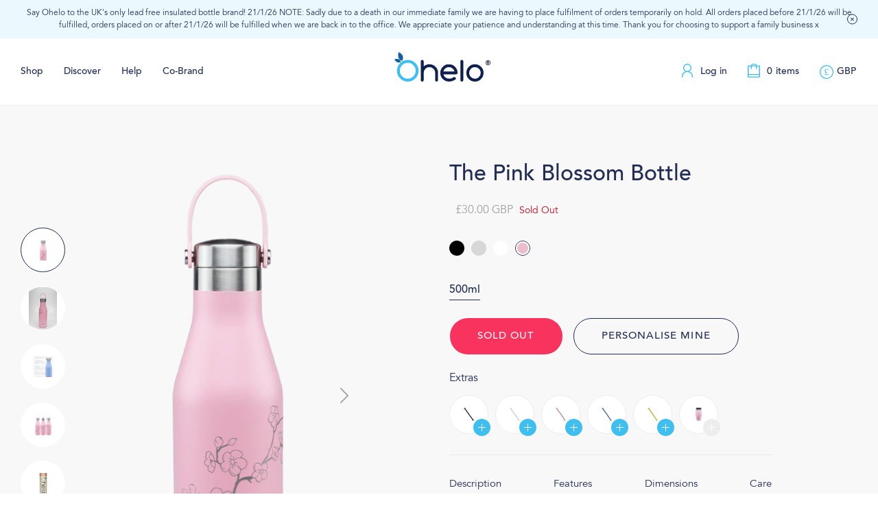

--- FILE ---
content_type: text/html; charset=utf-8
request_url: https://ohelobottle.com/collections/all-about-the-blossom/products/water-bottle-blossom-pink
body_size: 68671
content:


<!doctype html>
<!--[if IE 9]>
<html class="ie9 util-NoJs supports-no-cookies" lang="en"> <![endif]-->
<!--[if (gt IE 9)|!(IE)]><!--> <html class="util-NoJs supports-no-cookies" lang="en"> <!--<![endif]-->
  <head>
    <meta charset="utf-8">
    <meta http-equiv="X-UA-Compatible" content="IE=edge">
    <meta name="viewport" content="width=device-width,initial-scale=1">
    <meta name="theme-color" content="#c4cdd5">
      <!-- Pinterest verification metatag  -->
    <meta name="p:domain_verify" content="2b279c929ed828df42a1bf9db616fba1"/>

    
      <link rel="canonical" href="https://ohelobottle.com/products/water-bottle-blossom-pink" />
    
<link rel="shortcut icon" href="//ohelobottle.com/cdn/shop/files/Favicon_32x32.png?v=1614318454" type="image/png"><title>Ohelo Pink Blossom Water Bottle | Insulated | 500ml | Dishwasher Safe Bottle</title><meta name="description" content="Say Ohelo to our pink blossom 500ml water bottle. Our triple layer vacuum insulated flask keeps drinks cold for 24 hours, hot for 12 hours. Made from 18/8 stainless steel Ohelo bottles are durable, reliable and easy to use. 100% leakproof and dishwasher safe. Soft straps make our reusable bottles easy to carry. Designed in the UK. Made for life.">


<meta property="og:site_name" content="Ohelo">
<meta property="og:url" content="https://ohelobottle.com/products/water-bottle-blossom-pink">
<meta property="og:title" content="The Pink Blossom Bottle">
<meta property="og:type" content="product">
<meta property="og:description" content="Say Ohelo to our pink blossom 500ml water bottle. Our triple layer vacuum insulated flask keeps drinks cold for 24 hours, hot for 12 hours. Made from 18/8 stainless steel Ohelo bottles are durable, reliable and easy to use. 100% leakproof and dishwasher safe. Soft straps make our reusable bottles easy to carry. Designed in the UK. Made for life."><meta property="product:availability" content="oos">
  <meta property="product:price:amount" content="30.00">
  <meta property="product:price:currency" content="GBP"><meta property="og:image" content="http://ohelobottle.com/cdn/shop/products/pink_blossom_bottle_back_btl_1275h_cnv_975x1350_d6eed505-32e4-47d6-8eda-e1299264d0f8.png?v=1643367519">
      <meta property="og:image:secure_url" content="https://ohelobottle.com/cdn/shop/products/pink_blossom_bottle_back_btl_1275h_cnv_975x1350_d6eed505-32e4-47d6-8eda-e1299264d0f8.png?v=1643367519">
      <meta property="og:image:width" content="975">
      <meta property="og:image:height" content="1350">
      <meta property="og:image:alt" content="refillable thermos water bottle with carry strap pink with laser etched cherry blossom"><meta property="og:image" content="http://ohelobottle.com/cdn/shop/products/ProductpagebottleposterwDishwasherSafeTiny_8cb8eae6-a922-466d-8e68-4d27bd283875.png?v=1668167052">
      <meta property="og:image:secure_url" content="https://ohelobottle.com/cdn/shop/products/ProductpagebottleposterwDishwasherSafeTiny_8cb8eae6-a922-466d-8e68-4d27bd283875.png?v=1668167052">
      <meta property="og:image:width" content="1748">
      <meta property="og:image:height" content="2480">
      <meta property="og:image:alt" content="USPs for Ohelo insulated stainless steel reusable water bottle"><meta property="og:image" content="http://ohelobottle.com/cdn/shop/products/Ohelo500mlpinkblossomwaterbottleall3sides.png?v=1668597981">
      <meta property="og:image:secure_url" content="https://ohelobottle.com/cdn/shop/products/Ohelo500mlpinkblossomwaterbottleall3sides.png?v=1668597981">
      <meta property="og:image:width" content="975">
      <meta property="og:image:height" content="1350">
      <meta property="og:image:alt" content="Ohelo Pink Blossom Water Bottle 3 sides">

<meta name="twitter:site" content="@OheloBottle">
<meta name="twitter:card" content="summary_large_image">
<meta name="twitter:title" content="The Pink Blossom Bottle">
<meta name="twitter:description" content="Say Ohelo to our pink blossom 500ml water bottle. Our triple layer vacuum insulated flask keeps drinks cold for 24 hours, hot for 12 hours. Made from 18/8 stainless steel Ohelo bottles are durable, reliable and easy to use. 100% leakproof and dishwasher safe. Soft straps make our reusable bottles easy to carry. Designed in the UK. Made for life.">

    
<link rel="prefetch" href="//ohelobottle.com/cdn/shop/t/2/assets/layout.password.css?v=166663816586348983501574865394" as="style"><link type="text/css" href="//ohelobottle.com/cdn/shop/t/2/assets/layout.theme.css?v=145914376236968132301607351252" rel="stylesheet">

    <script>
      document.documentElement.className = document.documentElement.className.replace('util-NoJs', '');

      window.theme = {
        strings: {
          addToCart: "Add to Bag",
          soldOut: "Sold Out",
          unavailable: "Unavailable",
          regularPrice: "Regular price"
        },
        moneyFormat: "\u003cspan class=\"mon-Money\" data-currency-gbp=\"{{amount}}\"\u003e£{{amount}} GBP\u003c\/span\u003e"
      };
    </script>

    


    <script src="//ohelobottle.com/cdn/s/shopify/shopify_common.js" type="text/javascript"></script>
    <script src="//ohelobottle.com/cdn/s/javascripts/currencies.js" type="text/javascript"></script>
    
<link rel="prefetch" href="//ohelobottle.com/cdn/shop/t/2/assets/layout.password.js?v=98117594246191857441553681454" as="script"><script type="text/javascript" src="//ohelobottle.com/cdn/shop/t/2/assets/vendors@layout.theme.js?v=173581495804014337941559558305" defer="defer"></script><script type="text/javascript" src="//ohelobottle.com/cdn/shop/t/2/assets/layout.theme.js?v=53155749204275982321607101048" defer="defer"></script><link rel="prefetch" href="//ohelobottle.com/cdn/shop/t/2/assets/template.cart.js?v=128953709742490728771559558234" as="script"><link rel="prefetch" href="//ohelobottle.com/cdn/shop/t/2/assets/template.gift_card.js?v=42398426368085602911559558254" as="script"><link rel="prefetch" href="//ohelobottle.com/cdn/shop/t/2/assets/template.index.js?v=106895015716576194981607101037" as="script"><script type="text/javascript" src="//ohelobottle.com/cdn/shop/t/2/assets/template.product.js?v=144141753094148114891559561848" defer="defer"></script><link rel="prefetch" href="//ohelobottle.com/cdn/shop/t/2/assets/template.addresses.js?v=165498740395250203491559558216" as="script"><link rel="prefetch" href="//ohelobottle.com/cdn/shop/t/2/assets/template.login.js?v=124957135234739346871559558242" as="script">

    <script>window.performance && window.performance.mark && window.performance.mark('shopify.content_for_header.start');</script><meta name="google-site-verification" content="ypHt1I6gpwmNyeOyD969WMf6dCUIAnA0UbBcQYdAxuQ">
<meta id="shopify-digital-wallet" name="shopify-digital-wallet" content="/14480867411/digital_wallets/dialog">
<meta name="shopify-checkout-api-token" content="d078bf3746e077ecf549fccb72527fe0">
<meta id="in-context-paypal-metadata" data-shop-id="14480867411" data-venmo-supported="false" data-environment="production" data-locale="en_US" data-paypal-v4="true" data-currency="GBP">
<link rel="alternate" type="application/json+oembed" href="https://ohelobottle.com/products/water-bottle-blossom-pink.oembed">
<script async="async" src="/checkouts/internal/preloads.js?locale=en-GB"></script>
<link rel="preconnect" href="https://shop.app" crossorigin="anonymous">
<script async="async" src="https://shop.app/checkouts/internal/preloads.js?locale=en-GB&shop_id=14480867411" crossorigin="anonymous"></script>
<script id="apple-pay-shop-capabilities" type="application/json">{"shopId":14480867411,"countryCode":"GB","currencyCode":"GBP","merchantCapabilities":["supports3DS"],"merchantId":"gid:\/\/shopify\/Shop\/14480867411","merchantName":"Ohelo","requiredBillingContactFields":["postalAddress","email","phone"],"requiredShippingContactFields":["postalAddress","email","phone"],"shippingType":"shipping","supportedNetworks":["visa","maestro","masterCard","amex","discover","elo"],"total":{"type":"pending","label":"Ohelo","amount":"1.00"},"shopifyPaymentsEnabled":true,"supportsSubscriptions":true}</script>
<script id="shopify-features" type="application/json">{"accessToken":"d078bf3746e077ecf549fccb72527fe0","betas":["rich-media-storefront-analytics"],"domain":"ohelobottle.com","predictiveSearch":true,"shopId":14480867411,"locale":"en"}</script>
<script>var Shopify = Shopify || {};
Shopify.shop = "ohelo-uk.myshopify.com";
Shopify.locale = "en";
Shopify.currency = {"active":"GBP","rate":"1.0"};
Shopify.country = "GB";
Shopify.theme = {"name":"ohelo by bao - live","id":37451006035,"schema_name":"Starter theme","schema_version":"1.0.0","theme_store_id":null,"role":"main"};
Shopify.theme.handle = "null";
Shopify.theme.style = {"id":null,"handle":null};
Shopify.cdnHost = "ohelobottle.com/cdn";
Shopify.routes = Shopify.routes || {};
Shopify.routes.root = "/";</script>
<script type="module">!function(o){(o.Shopify=o.Shopify||{}).modules=!0}(window);</script>
<script>!function(o){function n(){var o=[];function n(){o.push(Array.prototype.slice.apply(arguments))}return n.q=o,n}var t=o.Shopify=o.Shopify||{};t.loadFeatures=n(),t.autoloadFeatures=n()}(window);</script>
<script>
  window.ShopifyPay = window.ShopifyPay || {};
  window.ShopifyPay.apiHost = "shop.app\/pay";
  window.ShopifyPay.redirectState = null;
</script>
<script id="shop-js-analytics" type="application/json">{"pageType":"product"}</script>
<script defer="defer" async type="module" src="//ohelobottle.com/cdn/shopifycloud/shop-js/modules/v2/client.init-shop-cart-sync_BT-GjEfc.en.esm.js"></script>
<script defer="defer" async type="module" src="//ohelobottle.com/cdn/shopifycloud/shop-js/modules/v2/chunk.common_D58fp_Oc.esm.js"></script>
<script defer="defer" async type="module" src="//ohelobottle.com/cdn/shopifycloud/shop-js/modules/v2/chunk.modal_xMitdFEc.esm.js"></script>
<script type="module">
  await import("//ohelobottle.com/cdn/shopifycloud/shop-js/modules/v2/client.init-shop-cart-sync_BT-GjEfc.en.esm.js");
await import("//ohelobottle.com/cdn/shopifycloud/shop-js/modules/v2/chunk.common_D58fp_Oc.esm.js");
await import("//ohelobottle.com/cdn/shopifycloud/shop-js/modules/v2/chunk.modal_xMitdFEc.esm.js");

  window.Shopify.SignInWithShop?.initShopCartSync?.({"fedCMEnabled":true,"windoidEnabled":true});

</script>
<script>
  window.Shopify = window.Shopify || {};
  if (!window.Shopify.featureAssets) window.Shopify.featureAssets = {};
  window.Shopify.featureAssets['shop-js'] = {"shop-cart-sync":["modules/v2/client.shop-cart-sync_DZOKe7Ll.en.esm.js","modules/v2/chunk.common_D58fp_Oc.esm.js","modules/v2/chunk.modal_xMitdFEc.esm.js"],"init-fed-cm":["modules/v2/client.init-fed-cm_B6oLuCjv.en.esm.js","modules/v2/chunk.common_D58fp_Oc.esm.js","modules/v2/chunk.modal_xMitdFEc.esm.js"],"shop-cash-offers":["modules/v2/client.shop-cash-offers_D2sdYoxE.en.esm.js","modules/v2/chunk.common_D58fp_Oc.esm.js","modules/v2/chunk.modal_xMitdFEc.esm.js"],"shop-login-button":["modules/v2/client.shop-login-button_QeVjl5Y3.en.esm.js","modules/v2/chunk.common_D58fp_Oc.esm.js","modules/v2/chunk.modal_xMitdFEc.esm.js"],"pay-button":["modules/v2/client.pay-button_DXTOsIq6.en.esm.js","modules/v2/chunk.common_D58fp_Oc.esm.js","modules/v2/chunk.modal_xMitdFEc.esm.js"],"shop-button":["modules/v2/client.shop-button_DQZHx9pm.en.esm.js","modules/v2/chunk.common_D58fp_Oc.esm.js","modules/v2/chunk.modal_xMitdFEc.esm.js"],"avatar":["modules/v2/client.avatar_BTnouDA3.en.esm.js"],"init-windoid":["modules/v2/client.init-windoid_CR1B-cfM.en.esm.js","modules/v2/chunk.common_D58fp_Oc.esm.js","modules/v2/chunk.modal_xMitdFEc.esm.js"],"init-shop-for-new-customer-accounts":["modules/v2/client.init-shop-for-new-customer-accounts_C_vY_xzh.en.esm.js","modules/v2/client.shop-login-button_QeVjl5Y3.en.esm.js","modules/v2/chunk.common_D58fp_Oc.esm.js","modules/v2/chunk.modal_xMitdFEc.esm.js"],"init-shop-email-lookup-coordinator":["modules/v2/client.init-shop-email-lookup-coordinator_BI7n9ZSv.en.esm.js","modules/v2/chunk.common_D58fp_Oc.esm.js","modules/v2/chunk.modal_xMitdFEc.esm.js"],"init-shop-cart-sync":["modules/v2/client.init-shop-cart-sync_BT-GjEfc.en.esm.js","modules/v2/chunk.common_D58fp_Oc.esm.js","modules/v2/chunk.modal_xMitdFEc.esm.js"],"shop-toast-manager":["modules/v2/client.shop-toast-manager_DiYdP3xc.en.esm.js","modules/v2/chunk.common_D58fp_Oc.esm.js","modules/v2/chunk.modal_xMitdFEc.esm.js"],"init-customer-accounts":["modules/v2/client.init-customer-accounts_D9ZNqS-Q.en.esm.js","modules/v2/client.shop-login-button_QeVjl5Y3.en.esm.js","modules/v2/chunk.common_D58fp_Oc.esm.js","modules/v2/chunk.modal_xMitdFEc.esm.js"],"init-customer-accounts-sign-up":["modules/v2/client.init-customer-accounts-sign-up_iGw4briv.en.esm.js","modules/v2/client.shop-login-button_QeVjl5Y3.en.esm.js","modules/v2/chunk.common_D58fp_Oc.esm.js","modules/v2/chunk.modal_xMitdFEc.esm.js"],"shop-follow-button":["modules/v2/client.shop-follow-button_CqMgW2wH.en.esm.js","modules/v2/chunk.common_D58fp_Oc.esm.js","modules/v2/chunk.modal_xMitdFEc.esm.js"],"checkout-modal":["modules/v2/client.checkout-modal_xHeaAweL.en.esm.js","modules/v2/chunk.common_D58fp_Oc.esm.js","modules/v2/chunk.modal_xMitdFEc.esm.js"],"shop-login":["modules/v2/client.shop-login_D91U-Q7h.en.esm.js","modules/v2/chunk.common_D58fp_Oc.esm.js","modules/v2/chunk.modal_xMitdFEc.esm.js"],"lead-capture":["modules/v2/client.lead-capture_BJmE1dJe.en.esm.js","modules/v2/chunk.common_D58fp_Oc.esm.js","modules/v2/chunk.modal_xMitdFEc.esm.js"],"payment-terms":["modules/v2/client.payment-terms_Ci9AEqFq.en.esm.js","modules/v2/chunk.common_D58fp_Oc.esm.js","modules/v2/chunk.modal_xMitdFEc.esm.js"]};
</script>
<script>(function() {
  var isLoaded = false;
  function asyncLoad() {
    if (isLoaded) return;
    isLoaded = true;
    var urls = ["https:\/\/cdn.nfcube.com\/instafeed-a0a87425e998a413267313131c0f8523.js?shop=ohelo-uk.myshopify.com","https:\/\/omnisnippet1.com\/platforms\/shopify.js?source=scriptTag\u0026v=2025-05-15T12\u0026shop=ohelo-uk.myshopify.com"];
    for (var i = 0; i < urls.length; i++) {
      var s = document.createElement('script');
      s.type = 'text/javascript';
      s.async = true;
      s.src = urls[i];
      var x = document.getElementsByTagName('script')[0];
      x.parentNode.insertBefore(s, x);
    }
  };
  if(window.attachEvent) {
    window.attachEvent('onload', asyncLoad);
  } else {
    window.addEventListener('load', asyncLoad, false);
  }
})();</script>
<script id="__st">var __st={"a":14480867411,"offset":0,"reqid":"8311dfd4-c7a1-4417-ae1e-be5492a34415-1769201756","pageurl":"ohelobottle.com\/collections\/all-about-the-blossom\/products\/water-bottle-blossom-pink","u":"5a65e4ae176d","p":"product","rtyp":"product","rid":3930201292883};</script>
<script>window.ShopifyPaypalV4VisibilityTracking = true;</script>
<script id="captcha-bootstrap">!function(){'use strict';const t='contact',e='account',n='new_comment',o=[[t,t],['blogs',n],['comments',n],[t,'customer']],c=[[e,'customer_login'],[e,'guest_login'],[e,'recover_customer_password'],[e,'create_customer']],r=t=>t.map((([t,e])=>`form[action*='/${t}']:not([data-nocaptcha='true']) input[name='form_type'][value='${e}']`)).join(','),a=t=>()=>t?[...document.querySelectorAll(t)].map((t=>t.form)):[];function s(){const t=[...o],e=r(t);return a(e)}const i='password',u='form_key',d=['recaptcha-v3-token','g-recaptcha-response','h-captcha-response',i],f=()=>{try{return window.sessionStorage}catch{return}},m='__shopify_v',_=t=>t.elements[u];function p(t,e,n=!1){try{const o=window.sessionStorage,c=JSON.parse(o.getItem(e)),{data:r}=function(t){const{data:e,action:n}=t;return t[m]||n?{data:e,action:n}:{data:t,action:n}}(c);for(const[e,n]of Object.entries(r))t.elements[e]&&(t.elements[e].value=n);n&&o.removeItem(e)}catch(o){console.error('form repopulation failed',{error:o})}}const l='form_type',E='cptcha';function T(t){t.dataset[E]=!0}const w=window,h=w.document,L='Shopify',v='ce_forms',y='captcha';let A=!1;((t,e)=>{const n=(g='f06e6c50-85a8-45c8-87d0-21a2b65856fe',I='https://cdn.shopify.com/shopifycloud/storefront-forms-hcaptcha/ce_storefront_forms_captcha_hcaptcha.v1.5.2.iife.js',D={infoText:'Protected by hCaptcha',privacyText:'Privacy',termsText:'Terms'},(t,e,n)=>{const o=w[L][v],c=o.bindForm;if(c)return c(t,g,e,D).then(n);var r;o.q.push([[t,g,e,D],n]),r=I,A||(h.body.append(Object.assign(h.createElement('script'),{id:'captcha-provider',async:!0,src:r})),A=!0)});var g,I,D;w[L]=w[L]||{},w[L][v]=w[L][v]||{},w[L][v].q=[],w[L][y]=w[L][y]||{},w[L][y].protect=function(t,e){n(t,void 0,e),T(t)},Object.freeze(w[L][y]),function(t,e,n,w,h,L){const[v,y,A,g]=function(t,e,n){const i=e?o:[],u=t?c:[],d=[...i,...u],f=r(d),m=r(i),_=r(d.filter((([t,e])=>n.includes(e))));return[a(f),a(m),a(_),s()]}(w,h,L),I=t=>{const e=t.target;return e instanceof HTMLFormElement?e:e&&e.form},D=t=>v().includes(t);t.addEventListener('submit',(t=>{const e=I(t);if(!e)return;const n=D(e)&&!e.dataset.hcaptchaBound&&!e.dataset.recaptchaBound,o=_(e),c=g().includes(e)&&(!o||!o.value);(n||c)&&t.preventDefault(),c&&!n&&(function(t){try{if(!f())return;!function(t){const e=f();if(!e)return;const n=_(t);if(!n)return;const o=n.value;o&&e.removeItem(o)}(t);const e=Array.from(Array(32),(()=>Math.random().toString(36)[2])).join('');!function(t,e){_(t)||t.append(Object.assign(document.createElement('input'),{type:'hidden',name:u})),t.elements[u].value=e}(t,e),function(t,e){const n=f();if(!n)return;const o=[...t.querySelectorAll(`input[type='${i}']`)].map((({name:t})=>t)),c=[...d,...o],r={};for(const[a,s]of new FormData(t).entries())c.includes(a)||(r[a]=s);n.setItem(e,JSON.stringify({[m]:1,action:t.action,data:r}))}(t,e)}catch(e){console.error('failed to persist form',e)}}(e),e.submit())}));const S=(t,e)=>{t&&!t.dataset[E]&&(n(t,e.some((e=>e===t))),T(t))};for(const o of['focusin','change'])t.addEventListener(o,(t=>{const e=I(t);D(e)&&S(e,y())}));const B=e.get('form_key'),M=e.get(l),P=B&&M;t.addEventListener('DOMContentLoaded',(()=>{const t=y();if(P)for(const e of t)e.elements[l].value===M&&p(e,B);[...new Set([...A(),...v().filter((t=>'true'===t.dataset.shopifyCaptcha))])].forEach((e=>S(e,t)))}))}(h,new URLSearchParams(w.location.search),n,t,e,['guest_login'])})(!0,!0)}();</script>
<script integrity="sha256-4kQ18oKyAcykRKYeNunJcIwy7WH5gtpwJnB7kiuLZ1E=" data-source-attribution="shopify.loadfeatures" defer="defer" src="//ohelobottle.com/cdn/shopifycloud/storefront/assets/storefront/load_feature-a0a9edcb.js" crossorigin="anonymous"></script>
<script crossorigin="anonymous" defer="defer" src="//ohelobottle.com/cdn/shopifycloud/storefront/assets/shopify_pay/storefront-65b4c6d7.js?v=20250812"></script>
<script data-source-attribution="shopify.dynamic_checkout.dynamic.init">var Shopify=Shopify||{};Shopify.PaymentButton=Shopify.PaymentButton||{isStorefrontPortableWallets:!0,init:function(){window.Shopify.PaymentButton.init=function(){};var t=document.createElement("script");t.src="https://ohelobottle.com/cdn/shopifycloud/portable-wallets/latest/portable-wallets.en.js",t.type="module",document.head.appendChild(t)}};
</script>
<script data-source-attribution="shopify.dynamic_checkout.buyer_consent">
  function portableWalletsHideBuyerConsent(e){var t=document.getElementById("shopify-buyer-consent"),n=document.getElementById("shopify-subscription-policy-button");t&&n&&(t.classList.add("hidden"),t.setAttribute("aria-hidden","true"),n.removeEventListener("click",e))}function portableWalletsShowBuyerConsent(e){var t=document.getElementById("shopify-buyer-consent"),n=document.getElementById("shopify-subscription-policy-button");t&&n&&(t.classList.remove("hidden"),t.removeAttribute("aria-hidden"),n.addEventListener("click",e))}window.Shopify?.PaymentButton&&(window.Shopify.PaymentButton.hideBuyerConsent=portableWalletsHideBuyerConsent,window.Shopify.PaymentButton.showBuyerConsent=portableWalletsShowBuyerConsent);
</script>
<script data-source-attribution="shopify.dynamic_checkout.cart.bootstrap">document.addEventListener("DOMContentLoaded",(function(){function t(){return document.querySelector("shopify-accelerated-checkout-cart, shopify-accelerated-checkout")}if(t())Shopify.PaymentButton.init();else{new MutationObserver((function(e,n){t()&&(Shopify.PaymentButton.init(),n.disconnect())})).observe(document.body,{childList:!0,subtree:!0})}}));
</script>
<script id='scb4127' type='text/javascript' async='' src='https://ohelobottle.com/cdn/shopifycloud/privacy-banner/storefront-banner.js'></script><link id="shopify-accelerated-checkout-styles" rel="stylesheet" media="screen" href="https://ohelobottle.com/cdn/shopifycloud/portable-wallets/latest/accelerated-checkout-backwards-compat.css" crossorigin="anonymous">
<style id="shopify-accelerated-checkout-cart">
        #shopify-buyer-consent {
  margin-top: 1em;
  display: inline-block;
  width: 100%;
}

#shopify-buyer-consent.hidden {
  display: none;
}

#shopify-subscription-policy-button {
  background: none;
  border: none;
  padding: 0;
  text-decoration: underline;
  font-size: inherit;
  cursor: pointer;
}

#shopify-subscription-policy-button::before {
  box-shadow: none;
}

      </style>

<script>window.performance && window.performance.mark && window.performance.mark('shopify.content_for_header.end');</script>
  <!-- Global Site Tag (gtag.js) - Google AdWords: 694670703 -->
<script async src="https://www.googletagmanager.com/gtag/js?id=AW-694670703"></script>
<script>
  window.dataLayer = window.dataLayer || [];
  function gtag(){dataLayer.push(arguments);}
  gtag('js', new Date());
  gtag('config', 'AW-694670703', {'send_page_view': false});
</script>
    <!-- Hotjar Tracking Code was here, removed whilst not using -->

    <!-- This is the GA4 tag -->
<!-- Global site tag (gtag.js) - Google Analytics -->
<script async src="https://www.googletagmanager.com/gtag/js?id=G-4WZPVWZYX9"></script>
<script>
  window.dataLayer = window.dataLayer || [];
  function gtag(){dataLayer.push(arguments);}
  gtag('js', new Date());

  gtag('config', 'G-4WZPVWZYX9');
</script>

    

<!-- Google Tag Manager -->
<script>(function(w,d,s,l,i){w[l]=w[l]||[];w[l].push({'gtm.start':
new Date().getTime(),event:'gtm.js'});var f=d.getElementsByTagName(s)[0],
j=d.createElement(s),dl=l!='dataLayer'?'&l='+l:'';j.async=true;j.src=
'https://www.googletagmanager.com/gtm.js?id='+i+dl;f.parentNode.insertBefore(j,f);
})(window,document,'script','dataLayer','GTM-WSGMFZJ');</script>
<!-- End Google Tag Manager -->
    
<!-- Kelkoo Tracking Code  -->
    <script async="true" type="text/javascript" src="https://s.kk-resources.com/leadtag.js" ></script>

    
<!-- BEGIN app block: shopify://apps/judge-me-reviews/blocks/judgeme_core/61ccd3b1-a9f2-4160-9fe9-4fec8413e5d8 --><!-- Start of Judge.me Core -->






<link rel="dns-prefetch" href="https://cdnwidget.judge.me">
<link rel="dns-prefetch" href="https://cdn.judge.me">
<link rel="dns-prefetch" href="https://cdn1.judge.me">
<link rel="dns-prefetch" href="https://api.judge.me">

<script data-cfasync='false' class='jdgm-settings-script'>window.jdgmSettings={"pagination":5,"disable_web_reviews":false,"badge_no_review_text":"No reviews","badge_n_reviews_text":"{{ n }} review/reviews","hide_badge_preview_if_no_reviews":true,"badge_hide_text":false,"enforce_center_preview_badge":false,"widget_title":"Customer Reviews","widget_open_form_text":"Write a review","widget_close_form_text":"Cancel review","widget_refresh_page_text":"Refresh page","widget_summary_text":"Based on {{ number_of_reviews }} review/reviews","widget_no_review_text":"Be the first to write a review","widget_name_field_text":"Display name","widget_verified_name_field_text":"Verified Name (public)","widget_name_placeholder_text":"Display name","widget_required_field_error_text":"This field is required.","widget_email_field_text":"Email address","widget_verified_email_field_text":"Verified Email (private, can not be edited)","widget_email_placeholder_text":"Your email address","widget_email_field_error_text":"Please enter a valid email address.","widget_rating_field_text":"Rating","widget_review_title_field_text":"Review Title","widget_review_title_placeholder_text":"Give your review a title","widget_review_body_field_text":"Review content","widget_review_body_placeholder_text":"Start writing here...","widget_pictures_field_text":"Picture/Video (optional)","widget_submit_review_text":"Submit Review","widget_submit_verified_review_text":"Submit Verified Review","widget_submit_success_msg_with_auto_publish":"Thank you! Please refresh the page in a few moments to see your review. You can remove or edit your review by logging into \u003ca href='https://judge.me/login' target='_blank' rel='nofollow noopener'\u003eJudge.me\u003c/a\u003e","widget_submit_success_msg_no_auto_publish":"Thank you! Your review will be published as soon as it is approved by the shop admin. You can remove or edit your review by logging into \u003ca href='https://judge.me/login' target='_blank' rel='nofollow noopener'\u003eJudge.me\u003c/a\u003e","widget_show_default_reviews_out_of_total_text":"Showing {{ n_reviews_shown }} out of {{ n_reviews }} reviews.","widget_show_all_link_text":"Show all","widget_show_less_link_text":"Show less","widget_author_said_text":"{{ reviewer_name }} said:","widget_days_text":"{{ n }} days ago","widget_weeks_text":"{{ n }} week/weeks ago","widget_months_text":"{{ n }} month/months ago","widget_years_text":"{{ n }} year/years ago","widget_yesterday_text":"Yesterday","widget_today_text":"Today","widget_replied_text":"\u003e\u003e {{ shop_name }} replied:","widget_read_more_text":"Read more","widget_reviewer_name_as_initial":"","widget_rating_filter_color":"#fbcd0a","widget_rating_filter_see_all_text":"See all reviews","widget_sorting_most_recent_text":"Most Recent","widget_sorting_highest_rating_text":"Highest Rating","widget_sorting_lowest_rating_text":"Lowest Rating","widget_sorting_with_pictures_text":"Only Pictures","widget_sorting_most_helpful_text":"Most Helpful","widget_open_question_form_text":"Ask a question","widget_reviews_subtab_text":"Reviews","widget_questions_subtab_text":"Questions","widget_question_label_text":"Question","widget_answer_label_text":"Answer","widget_question_placeholder_text":"Write your question here","widget_submit_question_text":"Submit Question","widget_question_submit_success_text":"Thank you for your question! We will notify you once it gets answered.","verified_badge_text":"Verified","verified_badge_bg_color":"","verified_badge_text_color":"","verified_badge_placement":"left-of-reviewer-name","widget_review_max_height":"","widget_hide_border":false,"widget_social_share":false,"widget_thumb":false,"widget_review_location_show":false,"widget_location_format":"","all_reviews_include_out_of_store_products":true,"all_reviews_out_of_store_text":"(out of store)","all_reviews_pagination":100,"all_reviews_product_name_prefix_text":"about","enable_review_pictures":true,"enable_question_anwser":false,"widget_theme":"default","review_date_format":"dd/mm/yyyy","default_sort_method":"most-recent","widget_product_reviews_subtab_text":"Product Reviews","widget_shop_reviews_subtab_text":"Shop Reviews","widget_other_products_reviews_text":"Reviews for other products","widget_store_reviews_subtab_text":"Store reviews","widget_no_store_reviews_text":"This store hasn't received any reviews yet","widget_web_restriction_product_reviews_text":"This product hasn't received any reviews yet","widget_no_items_text":"No items found","widget_show_more_text":"Show more","widget_write_a_store_review_text":"Write a Store Review","widget_other_languages_heading":"Reviews in Other Languages","widget_translate_review_text":"Translate review to {{ language }}","widget_translating_review_text":"Translating...","widget_show_original_translation_text":"Show original ({{ language }})","widget_translate_review_failed_text":"Review couldn't be translated.","widget_translate_review_retry_text":"Retry","widget_translate_review_try_again_later_text":"Try again later","show_product_url_for_grouped_product":false,"widget_sorting_pictures_first_text":"Pictures First","show_pictures_on_all_rev_page_mobile":false,"show_pictures_on_all_rev_page_desktop":false,"floating_tab_hide_mobile_install_preference":false,"floating_tab_button_name":"★ Reviews","floating_tab_title":"Let customers speak for us","floating_tab_button_color":"","floating_tab_button_background_color":"","floating_tab_url":"","floating_tab_url_enabled":false,"floating_tab_tab_style":"text","all_reviews_text_badge_text":"Customers rate us {{ shop.metafields.judgeme.all_reviews_rating | round: 1 }}/5 based on {{ shop.metafields.judgeme.all_reviews_count }} reviews.","all_reviews_text_badge_text_branded_style":"{{ shop.metafields.judgeme.all_reviews_rating | round: 1 }} out of 5 stars based on {{ shop.metafields.judgeme.all_reviews_count }} reviews","is_all_reviews_text_badge_a_link":false,"show_stars_for_all_reviews_text_badge":false,"all_reviews_text_badge_url":"","all_reviews_text_style":"branded","all_reviews_text_color_style":"judgeme_brand_color","all_reviews_text_color":"#108474","all_reviews_text_show_jm_brand":true,"featured_carousel_show_header":true,"featured_carousel_title":"Let customers speak for us","testimonials_carousel_title":"Customers are saying","videos_carousel_title":"Real customer stories","cards_carousel_title":"Customers are saying","featured_carousel_count_text":"from {{ n }} reviews","featured_carousel_add_link_to_all_reviews_page":false,"featured_carousel_url":"","featured_carousel_show_images":true,"featured_carousel_autoslide_interval":5,"featured_carousel_arrows_on_the_sides":false,"featured_carousel_height":250,"featured_carousel_width":80,"featured_carousel_image_size":0,"featured_carousel_image_height":250,"featured_carousel_arrow_color":"#eeeeee","verified_count_badge_style":"branded","verified_count_badge_orientation":"horizontal","verified_count_badge_color_style":"judgeme_brand_color","verified_count_badge_color":"#108474","is_verified_count_badge_a_link":false,"verified_count_badge_url":"","verified_count_badge_show_jm_brand":true,"widget_rating_preset_default":5,"widget_first_sub_tab":"product-reviews","widget_show_histogram":true,"widget_histogram_use_custom_color":false,"widget_pagination_use_custom_color":false,"widget_star_use_custom_color":false,"widget_verified_badge_use_custom_color":false,"widget_write_review_use_custom_color":false,"picture_reminder_submit_button":"Upload Pictures","enable_review_videos":false,"mute_video_by_default":false,"widget_sorting_videos_first_text":"Videos First","widget_review_pending_text":"Pending","featured_carousel_items_for_large_screen":3,"social_share_options_order":"Facebook,Twitter","remove_microdata_snippet":false,"disable_json_ld":false,"enable_json_ld_products":false,"preview_badge_show_question_text":false,"preview_badge_no_question_text":"No questions","preview_badge_n_question_text":"{{ number_of_questions }} question/questions","qa_badge_show_icon":false,"qa_badge_position":"same-row","remove_judgeme_branding":false,"widget_add_search_bar":false,"widget_search_bar_placeholder":"Search","widget_sorting_verified_only_text":"Verified only","featured_carousel_theme":"default","featured_carousel_show_rating":true,"featured_carousel_show_title":true,"featured_carousel_show_body":true,"featured_carousel_show_date":false,"featured_carousel_show_reviewer":true,"featured_carousel_show_product":false,"featured_carousel_header_background_color":"#108474","featured_carousel_header_text_color":"#ffffff","featured_carousel_name_product_separator":"reviewed","featured_carousel_full_star_background":"#108474","featured_carousel_empty_star_background":"#dadada","featured_carousel_vertical_theme_background":"#f9fafb","featured_carousel_verified_badge_enable":true,"featured_carousel_verified_badge_color":"#108474","featured_carousel_border_style":"round","featured_carousel_review_line_length_limit":3,"featured_carousel_more_reviews_button_text":"Read more reviews","featured_carousel_view_product_button_text":"View product","all_reviews_page_load_reviews_on":"scroll","all_reviews_page_load_more_text":"Load More Reviews","disable_fb_tab_reviews":false,"enable_ajax_cdn_cache":false,"widget_advanced_speed_features":5,"widget_public_name_text":"displayed publicly like","default_reviewer_name":"John Smith","default_reviewer_name_has_non_latin":true,"widget_reviewer_anonymous":"Anonymous","medals_widget_title":"Judge.me Review Medals","medals_widget_background_color":"#f9fafb","medals_widget_position":"footer_all_pages","medals_widget_border_color":"#f9fafb","medals_widget_verified_text_position":"left","medals_widget_use_monochromatic_version":true,"medals_widget_elements_color":"#3EBFF0","show_reviewer_avatar":true,"widget_invalid_yt_video_url_error_text":"Not a YouTube video URL","widget_max_length_field_error_text":"Please enter no more than {0} characters.","widget_show_country_flag":false,"widget_show_collected_via_shop_app":true,"widget_verified_by_shop_badge_style":"light","widget_verified_by_shop_text":"Verified by Shop","widget_show_photo_gallery":false,"widget_load_with_code_splitting":true,"widget_ugc_install_preference":false,"widget_ugc_title":"Made by us, Shared by you","widget_ugc_subtitle":"Tag us to see your picture featured in our page","widget_ugc_arrows_color":"#ffffff","widget_ugc_primary_button_text":"Buy Now","widget_ugc_primary_button_background_color":"#108474","widget_ugc_primary_button_text_color":"#ffffff","widget_ugc_primary_button_border_width":"0","widget_ugc_primary_button_border_style":"none","widget_ugc_primary_button_border_color":"#108474","widget_ugc_primary_button_border_radius":"25","widget_ugc_secondary_button_text":"Load More","widget_ugc_secondary_button_background_color":"#ffffff","widget_ugc_secondary_button_text_color":"#108474","widget_ugc_secondary_button_border_width":"2","widget_ugc_secondary_button_border_style":"solid","widget_ugc_secondary_button_border_color":"#108474","widget_ugc_secondary_button_border_radius":"25","widget_ugc_reviews_button_text":"View Reviews","widget_ugc_reviews_button_background_color":"#ffffff","widget_ugc_reviews_button_text_color":"#108474","widget_ugc_reviews_button_border_width":"2","widget_ugc_reviews_button_border_style":"solid","widget_ugc_reviews_button_border_color":"#108474","widget_ugc_reviews_button_border_radius":"25","widget_ugc_reviews_button_link_to":"judgeme-reviews-page","widget_ugc_show_post_date":true,"widget_ugc_max_width":"800","widget_rating_metafield_value_type":true,"widget_primary_color":"#3EBFF0","widget_enable_secondary_color":true,"widget_secondary_color":"#F8F8F8","widget_summary_average_rating_text":"{{ average_rating }} out of 5","widget_media_grid_title":"Customer photos \u0026 videos","widget_media_grid_see_more_text":"See more","widget_round_style":false,"widget_show_product_medals":false,"widget_verified_by_judgeme_text":"Verified by Judge.me","widget_show_store_medals":true,"widget_verified_by_judgeme_text_in_store_medals":"Verified by Judge.me","widget_media_field_exceed_quantity_message":"Sorry, we can only accept {{ max_media }} for one review.","widget_media_field_exceed_limit_message":"{{ file_name }} is too large, please select a {{ media_type }} less than {{ size_limit }}MB.","widget_review_submitted_text":"Review Submitted!","widget_question_submitted_text":"Question Submitted!","widget_close_form_text_question":"Cancel","widget_write_your_answer_here_text":"Write your answer here","widget_enabled_branded_link":true,"widget_show_collected_by_judgeme":false,"widget_reviewer_name_color":"","widget_write_review_text_color":"","widget_write_review_bg_color":"","widget_collected_by_judgeme_text":"collected by Judge.me","widget_pagination_type":"standard","widget_load_more_text":"Load More","widget_load_more_color":"#108474","widget_full_review_text":"Full Review","widget_read_more_reviews_text":"Read More Reviews","widget_read_questions_text":"Read Questions","widget_questions_and_answers_text":"Questions \u0026 Answers","widget_verified_by_text":"Verified by","widget_verified_text":"Verified","widget_number_of_reviews_text":"{{ number_of_reviews }} reviews","widget_back_button_text":"Back","widget_next_button_text":"Next","widget_custom_forms_filter_button":"Filters","custom_forms_style":"horizontal","widget_show_review_information":false,"how_reviews_are_collected":"How reviews are collected?","widget_show_review_keywords":false,"widget_gdpr_statement":"How we use your data: We'll only contact you about the review you left, and only if necessary. By submitting your review, you agree to Judge.me's \u003ca href='https://judge.me/terms' target='_blank' rel='nofollow noopener'\u003eterms\u003c/a\u003e, \u003ca href='https://judge.me/privacy' target='_blank' rel='nofollow noopener'\u003eprivacy\u003c/a\u003e and \u003ca href='https://judge.me/content-policy' target='_blank' rel='nofollow noopener'\u003econtent\u003c/a\u003e policies.","widget_multilingual_sorting_enabled":false,"widget_translate_review_content_enabled":false,"widget_translate_review_content_method":"manual","popup_widget_review_selection":"automatically_with_pictures","popup_widget_round_border_style":true,"popup_widget_show_title":true,"popup_widget_show_body":true,"popup_widget_show_reviewer":false,"popup_widget_show_product":true,"popup_widget_show_pictures":true,"popup_widget_use_review_picture":true,"popup_widget_show_on_home_page":true,"popup_widget_show_on_product_page":true,"popup_widget_show_on_collection_page":true,"popup_widget_show_on_cart_page":true,"popup_widget_position":"bottom_left","popup_widget_first_review_delay":5,"popup_widget_duration":5,"popup_widget_interval":5,"popup_widget_review_count":5,"popup_widget_hide_on_mobile":true,"review_snippet_widget_round_border_style":true,"review_snippet_widget_card_color":"#FFFFFF","review_snippet_widget_slider_arrows_background_color":"#FFFFFF","review_snippet_widget_slider_arrows_color":"#000000","review_snippet_widget_star_color":"#108474","show_product_variant":false,"all_reviews_product_variant_label_text":"Variant: ","widget_show_verified_branding":false,"widget_ai_summary_title":"Customers say","widget_ai_summary_disclaimer":"AI-powered review summary based on recent customer reviews","widget_show_ai_summary":false,"widget_show_ai_summary_bg":false,"widget_show_review_title_input":true,"redirect_reviewers_invited_via_email":"external_form","request_store_review_after_product_review":false,"request_review_other_products_in_order":false,"review_form_color_scheme":"default","review_form_corner_style":"square","review_form_star_color":{},"review_form_text_color":"#333333","review_form_background_color":"#ffffff","review_form_field_background_color":"#fafafa","review_form_button_color":{},"review_form_button_text_color":"#ffffff","review_form_modal_overlay_color":"#000000","review_content_screen_title_text":"How would you rate this product?","review_content_introduction_text":"We would love it if you would share a bit about your experience.","store_review_form_title_text":"How would you rate this store?","store_review_form_introduction_text":"We would love it if you would share a bit about your experience.","show_review_guidance_text":true,"one_star_review_guidance_text":"Poor","five_star_review_guidance_text":"Great","customer_information_screen_title_text":"About you","customer_information_introduction_text":"Please tell us more about you.","custom_questions_screen_title_text":"Your experience in more detail","custom_questions_introduction_text":"Here are a few questions to help us understand more about your experience.","review_submitted_screen_title_text":"Thanks for your review!","review_submitted_screen_thank_you_text":"We are processing it and it will appear on the store soon.","review_submitted_screen_email_verification_text":"Please confirm your email by clicking the link we just sent you. This helps us keep reviews authentic.","review_submitted_request_store_review_text":"Would you like to share your experience of shopping with us?","review_submitted_review_other_products_text":"Would you like to review these products?","store_review_screen_title_text":"Would you like to share your experience of shopping with us?","store_review_introduction_text":"We value your feedback and use it to improve. Please share any thoughts or suggestions you have.","reviewer_media_screen_title_picture_text":"Share a picture","reviewer_media_introduction_picture_text":"Upload a photo to support your review.","reviewer_media_screen_title_video_text":"Share a video","reviewer_media_introduction_video_text":"Upload a video to support your review.","reviewer_media_screen_title_picture_or_video_text":"Share a picture or video","reviewer_media_introduction_picture_or_video_text":"Upload a photo or video to support your review.","reviewer_media_youtube_url_text":"Paste your Youtube URL here","advanced_settings_next_step_button_text":"Next","advanced_settings_close_review_button_text":"Close","modal_write_review_flow":false,"write_review_flow_required_text":"Required","write_review_flow_privacy_message_text":"We respect your privacy.","write_review_flow_anonymous_text":"Post review as anonymous","write_review_flow_visibility_text":"This won't be visible to other customers.","write_review_flow_multiple_selection_help_text":"Select as many as you like","write_review_flow_single_selection_help_text":"Select one option","write_review_flow_required_field_error_text":"This field is required","write_review_flow_invalid_email_error_text":"Please enter a valid email address","write_review_flow_max_length_error_text":"Max. {{ max_length }} characters.","write_review_flow_media_upload_text":"\u003cb\u003eClick to upload\u003c/b\u003e or drag and drop","write_review_flow_gdpr_statement":"We'll only contact you about your review if necessary. By submitting your review, you agree to our \u003ca href='https://judge.me/terms' target='_blank' rel='nofollow noopener'\u003eterms and conditions\u003c/a\u003e and \u003ca href='https://judge.me/privacy' target='_blank' rel='nofollow noopener'\u003eprivacy policy\u003c/a\u003e.","rating_only_reviews_enabled":false,"show_negative_reviews_help_screen":false,"new_review_flow_help_screen_rating_threshold":3,"negative_review_resolution_screen_title_text":"Tell us more","negative_review_resolution_text":"Your experience matters to us. If there were issues with your purchase, we're here to help. Feel free to reach out to us, we'd love the opportunity to make things right.","negative_review_resolution_button_text":"Contact us","negative_review_resolution_proceed_with_review_text":"Leave a review","negative_review_resolution_subject":"Issue with purchase from {{ shop_name }}.{{ order_name }}","preview_badge_collection_page_install_status":false,"widget_review_custom_css":"","preview_badge_custom_css":"","preview_badge_stars_count":"5-stars","featured_carousel_custom_css":"","floating_tab_custom_css":"","all_reviews_widget_custom_css":"","medals_widget_custom_css":"","verified_badge_custom_css":"","all_reviews_text_custom_css":"","transparency_badges_collected_via_store_invite":false,"transparency_badges_from_another_provider":false,"transparency_badges_collected_from_store_visitor":false,"transparency_badges_collected_by_verified_review_provider":false,"transparency_badges_earned_reward":false,"transparency_badges_collected_via_store_invite_text":"Review collected via store invitation","transparency_badges_from_another_provider_text":"Review collected from another provider","transparency_badges_collected_from_store_visitor_text":"Review collected from a store visitor","transparency_badges_written_in_google_text":"Review written in Google","transparency_badges_written_in_etsy_text":"Review written in Etsy","transparency_badges_written_in_shop_app_text":"Review written in Shop App","transparency_badges_earned_reward_text":"Review earned a reward for future purchase","product_review_widget_per_page":10,"widget_store_review_label_text":"Review about the store","checkout_comment_extension_title_on_product_page":"Customer Comments","checkout_comment_extension_num_latest_comment_show":5,"checkout_comment_extension_format":"name_and_timestamp","checkout_comment_customer_name":"last_initial","checkout_comment_comment_notification":true,"preview_badge_collection_page_install_preference":false,"preview_badge_home_page_install_preference":false,"preview_badge_product_page_install_preference":false,"review_widget_install_preference":"","review_carousel_install_preference":false,"floating_reviews_tab_install_preference":"none","verified_reviews_count_badge_install_preference":false,"all_reviews_text_install_preference":false,"review_widget_best_location":false,"judgeme_medals_install_preference":false,"review_widget_revamp_enabled":false,"review_widget_qna_enabled":false,"review_widget_header_theme":"minimal","review_widget_widget_title_enabled":true,"review_widget_header_text_size":"medium","review_widget_header_text_weight":"regular","review_widget_average_rating_style":"compact","review_widget_bar_chart_enabled":true,"review_widget_bar_chart_type":"numbers","review_widget_bar_chart_style":"standard","review_widget_expanded_media_gallery_enabled":false,"review_widget_reviews_section_theme":"standard","review_widget_image_style":"thumbnails","review_widget_review_image_ratio":"square","review_widget_stars_size":"medium","review_widget_verified_badge":"standard_text","review_widget_review_title_text_size":"medium","review_widget_review_text_size":"medium","review_widget_review_text_length":"medium","review_widget_number_of_columns_desktop":3,"review_widget_carousel_transition_speed":5,"review_widget_custom_questions_answers_display":"always","review_widget_button_text_color":"#FFFFFF","review_widget_text_color":"#000000","review_widget_lighter_text_color":"#7B7B7B","review_widget_corner_styling":"soft","review_widget_review_word_singular":"review","review_widget_review_word_plural":"reviews","review_widget_voting_label":"Helpful?","review_widget_shop_reply_label":"Reply from {{ shop_name }}:","review_widget_filters_title":"Filters","qna_widget_question_word_singular":"Question","qna_widget_question_word_plural":"Questions","qna_widget_answer_reply_label":"Answer from {{ answerer_name }}:","qna_content_screen_title_text":"Ask a question about this product","qna_widget_question_required_field_error_text":"Please enter your question.","qna_widget_flow_gdpr_statement":"We'll only contact you about your question if necessary. By submitting your question, you agree to our \u003ca href='https://judge.me/terms' target='_blank' rel='nofollow noopener'\u003eterms and conditions\u003c/a\u003e and \u003ca href='https://judge.me/privacy' target='_blank' rel='nofollow noopener'\u003eprivacy policy\u003c/a\u003e.","qna_widget_question_submitted_text":"Thanks for your question!","qna_widget_close_form_text_question":"Close","qna_widget_question_submit_success_text":"We’ll notify you by email when your question is answered.","all_reviews_widget_v2025_enabled":false,"all_reviews_widget_v2025_header_theme":"default","all_reviews_widget_v2025_widget_title_enabled":true,"all_reviews_widget_v2025_header_text_size":"medium","all_reviews_widget_v2025_header_text_weight":"regular","all_reviews_widget_v2025_average_rating_style":"compact","all_reviews_widget_v2025_bar_chart_enabled":true,"all_reviews_widget_v2025_bar_chart_type":"numbers","all_reviews_widget_v2025_bar_chart_style":"standard","all_reviews_widget_v2025_expanded_media_gallery_enabled":false,"all_reviews_widget_v2025_show_store_medals":true,"all_reviews_widget_v2025_show_photo_gallery":true,"all_reviews_widget_v2025_show_review_keywords":false,"all_reviews_widget_v2025_show_ai_summary":false,"all_reviews_widget_v2025_show_ai_summary_bg":false,"all_reviews_widget_v2025_add_search_bar":false,"all_reviews_widget_v2025_default_sort_method":"most-recent","all_reviews_widget_v2025_reviews_per_page":10,"all_reviews_widget_v2025_reviews_section_theme":"default","all_reviews_widget_v2025_image_style":"thumbnails","all_reviews_widget_v2025_review_image_ratio":"square","all_reviews_widget_v2025_stars_size":"medium","all_reviews_widget_v2025_verified_badge":"bold_badge","all_reviews_widget_v2025_review_title_text_size":"medium","all_reviews_widget_v2025_review_text_size":"medium","all_reviews_widget_v2025_review_text_length":"medium","all_reviews_widget_v2025_number_of_columns_desktop":3,"all_reviews_widget_v2025_carousel_transition_speed":5,"all_reviews_widget_v2025_custom_questions_answers_display":"always","all_reviews_widget_v2025_show_product_variant":false,"all_reviews_widget_v2025_show_reviewer_avatar":true,"all_reviews_widget_v2025_reviewer_name_as_initial":"","all_reviews_widget_v2025_review_location_show":false,"all_reviews_widget_v2025_location_format":"","all_reviews_widget_v2025_show_country_flag":false,"all_reviews_widget_v2025_verified_by_shop_badge_style":"light","all_reviews_widget_v2025_social_share":false,"all_reviews_widget_v2025_social_share_options_order":"Facebook,Twitter,LinkedIn,Pinterest","all_reviews_widget_v2025_pagination_type":"standard","all_reviews_widget_v2025_button_text_color":"#FFFFFF","all_reviews_widget_v2025_text_color":"#000000","all_reviews_widget_v2025_lighter_text_color":"#7B7B7B","all_reviews_widget_v2025_corner_styling":"soft","all_reviews_widget_v2025_title":"Customer reviews","all_reviews_widget_v2025_ai_summary_title":"Customers say about this store","all_reviews_widget_v2025_no_review_text":"Be the first to write a review","platform":"shopify","branding_url":"https://app.judge.me/reviews/stores/ohelobottle.com","branding_text":"Powered by Judge.me","locale":"en","reply_name":"Ohelo","widget_version":"3.0","footer":true,"autopublish":false,"review_dates":false,"enable_custom_form":false,"shop_use_review_site":true,"shop_locale":"en","enable_multi_locales_translations":true,"show_review_title_input":true,"review_verification_email_status":"always","can_be_branded":true,"reply_name_text":"Ohelo"};</script> <style class='jdgm-settings-style'>.jdgm-xx{left:0}:root{--jdgm-primary-color: #3EBFF0;--jdgm-secondary-color: #F8F8F8;--jdgm-star-color: #3EBFF0;--jdgm-write-review-text-color: white;--jdgm-write-review-bg-color: #3EBFF0;--jdgm-paginate-color: #3EBFF0;--jdgm-border-radius: 0;--jdgm-reviewer-name-color: #3EBFF0}.jdgm-histogram__bar-content{background-color:#3EBFF0}.jdgm-rev[data-verified-buyer=true] .jdgm-rev__icon.jdgm-rev__icon:after,.jdgm-rev__buyer-badge.jdgm-rev__buyer-badge{color:white;background-color:#3EBFF0}.jdgm-review-widget--small .jdgm-gallery.jdgm-gallery .jdgm-gallery__thumbnail-link:nth-child(8) .jdgm-gallery__thumbnail-wrapper.jdgm-gallery__thumbnail-wrapper:before{content:"See more"}@media only screen and (min-width: 768px){.jdgm-gallery.jdgm-gallery .jdgm-gallery__thumbnail-link:nth-child(8) .jdgm-gallery__thumbnail-wrapper.jdgm-gallery__thumbnail-wrapper:before{content:"See more"}}.jdgm-prev-badge[data-average-rating='0.00']{display:none !important}.jdgm-rev .jdgm-rev__timestamp,.jdgm-quest .jdgm-rev__timestamp,.jdgm-carousel-item__timestamp{display:none !important}.jdgm-author-all-initials{display:none !important}.jdgm-author-last-initial{display:none !important}.jdgm-rev-widg__title{visibility:hidden}.jdgm-rev-widg__summary-text{visibility:hidden}.jdgm-prev-badge__text{visibility:hidden}.jdgm-rev__prod-link-prefix:before{content:'about'}.jdgm-rev__variant-label:before{content:'Variant: '}.jdgm-rev__out-of-store-text:before{content:'(out of store)'}@media only screen and (min-width: 768px){.jdgm-rev__pics .jdgm-rev_all-rev-page-picture-separator,.jdgm-rev__pics .jdgm-rev__product-picture{display:none}}@media only screen and (max-width: 768px){.jdgm-rev__pics .jdgm-rev_all-rev-page-picture-separator,.jdgm-rev__pics .jdgm-rev__product-picture{display:none}}.jdgm-preview-badge[data-template="product"]{display:none !important}.jdgm-preview-badge[data-template="collection"]{display:none !important}.jdgm-preview-badge[data-template="index"]{display:none !important}.jdgm-review-widget[data-from-snippet="true"]{display:none !important}.jdgm-verified-count-badget[data-from-snippet="true"]{display:none !important}.jdgm-carousel-wrapper[data-from-snippet="true"]{display:none !important}.jdgm-all-reviews-text[data-from-snippet="true"]{display:none !important}.jdgm-medals-section[data-from-snippet="true"]{display:none !important}.jdgm-ugc-media-wrapper[data-from-snippet="true"]{display:none !important}.jdgm-rev__transparency-badge[data-badge-type="review_collected_via_store_invitation"]{display:none !important}.jdgm-rev__transparency-badge[data-badge-type="review_collected_from_another_provider"]{display:none !important}.jdgm-rev__transparency-badge[data-badge-type="review_collected_from_store_visitor"]{display:none !important}.jdgm-rev__transparency-badge[data-badge-type="review_written_in_etsy"]{display:none !important}.jdgm-rev__transparency-badge[data-badge-type="review_written_in_google_business"]{display:none !important}.jdgm-rev__transparency-badge[data-badge-type="review_written_in_shop_app"]{display:none !important}.jdgm-rev__transparency-badge[data-badge-type="review_earned_for_future_purchase"]{display:none !important}.jdgm-review-snippet-widget .jdgm-rev-snippet-widget__cards-container .jdgm-rev-snippet-card{border-radius:8px;background:#fff}.jdgm-review-snippet-widget .jdgm-rev-snippet-widget__cards-container .jdgm-rev-snippet-card__rev-rating .jdgm-star{color:#108474}.jdgm-review-snippet-widget .jdgm-rev-snippet-widget__prev-btn,.jdgm-review-snippet-widget .jdgm-rev-snippet-widget__next-btn{border-radius:50%;background:#fff}.jdgm-review-snippet-widget .jdgm-rev-snippet-widget__prev-btn>svg,.jdgm-review-snippet-widget .jdgm-rev-snippet-widget__next-btn>svg{fill:#000}.jdgm-full-rev-modal.rev-snippet-widget .jm-mfp-container .jm-mfp-content,.jdgm-full-rev-modal.rev-snippet-widget .jm-mfp-container .jdgm-full-rev__icon,.jdgm-full-rev-modal.rev-snippet-widget .jm-mfp-container .jdgm-full-rev__pic-img,.jdgm-full-rev-modal.rev-snippet-widget .jm-mfp-container .jdgm-full-rev__reply{border-radius:8px}.jdgm-full-rev-modal.rev-snippet-widget .jm-mfp-container .jdgm-full-rev[data-verified-buyer="true"] .jdgm-full-rev__icon::after{border-radius:8px}.jdgm-full-rev-modal.rev-snippet-widget .jm-mfp-container .jdgm-full-rev .jdgm-rev__buyer-badge{border-radius:calc( 8px / 2 )}.jdgm-full-rev-modal.rev-snippet-widget .jm-mfp-container .jdgm-full-rev .jdgm-full-rev__replier::before{content:'Ohelo'}.jdgm-full-rev-modal.rev-snippet-widget .jm-mfp-container .jdgm-full-rev .jdgm-full-rev__product-button{border-radius:calc( 8px * 6 )}
</style> <style class='jdgm-settings-style'></style>

  
  
  
  <style class='jdgm-miracle-styles'>
  @-webkit-keyframes jdgm-spin{0%{-webkit-transform:rotate(0deg);-ms-transform:rotate(0deg);transform:rotate(0deg)}100%{-webkit-transform:rotate(359deg);-ms-transform:rotate(359deg);transform:rotate(359deg)}}@keyframes jdgm-spin{0%{-webkit-transform:rotate(0deg);-ms-transform:rotate(0deg);transform:rotate(0deg)}100%{-webkit-transform:rotate(359deg);-ms-transform:rotate(359deg);transform:rotate(359deg)}}@font-face{font-family:'JudgemeStar';src:url("[data-uri]") format("woff");font-weight:normal;font-style:normal}.jdgm-star{font-family:'JudgemeStar';display:inline !important;text-decoration:none !important;padding:0 4px 0 0 !important;margin:0 !important;font-weight:bold;opacity:1;-webkit-font-smoothing:antialiased;-moz-osx-font-smoothing:grayscale}.jdgm-star:hover{opacity:1}.jdgm-star:last-of-type{padding:0 !important}.jdgm-star.jdgm--on:before{content:"\e000"}.jdgm-star.jdgm--off:before{content:"\e001"}.jdgm-star.jdgm--half:before{content:"\e002"}.jdgm-widget *{margin:0;line-height:1.4;-webkit-box-sizing:border-box;-moz-box-sizing:border-box;box-sizing:border-box;-webkit-overflow-scrolling:touch}.jdgm-hidden{display:none !important;visibility:hidden !important}.jdgm-temp-hidden{display:none}.jdgm-spinner{width:40px;height:40px;margin:auto;border-radius:50%;border-top:2px solid #eee;border-right:2px solid #eee;border-bottom:2px solid #eee;border-left:2px solid #ccc;-webkit-animation:jdgm-spin 0.8s infinite linear;animation:jdgm-spin 0.8s infinite linear}.jdgm-prev-badge{display:block !important}

</style>


  
  
   


<script data-cfasync='false' class='jdgm-script'>
!function(e){window.jdgm=window.jdgm||{},jdgm.CDN_HOST="https://cdnwidget.judge.me/",jdgm.CDN_HOST_ALT="https://cdn2.judge.me/cdn/widget_frontend/",jdgm.API_HOST="https://api.judge.me/",jdgm.CDN_BASE_URL="https://cdn.shopify.com/extensions/019beb2a-7cf9-7238-9765-11a892117c03/judgeme-extensions-316/assets/",
jdgm.docReady=function(d){(e.attachEvent?"complete"===e.readyState:"loading"!==e.readyState)?
setTimeout(d,0):e.addEventListener("DOMContentLoaded",d)},jdgm.loadCSS=function(d,t,o,a){
!o&&jdgm.loadCSS.requestedUrls.indexOf(d)>=0||(jdgm.loadCSS.requestedUrls.push(d),
(a=e.createElement("link")).rel="stylesheet",a.class="jdgm-stylesheet",a.media="nope!",
a.href=d,a.onload=function(){this.media="all",t&&setTimeout(t)},e.body.appendChild(a))},
jdgm.loadCSS.requestedUrls=[],jdgm.loadJS=function(e,d){var t=new XMLHttpRequest;
t.onreadystatechange=function(){4===t.readyState&&(Function(t.response)(),d&&d(t.response))},
t.open("GET",e),t.onerror=function(){if(e.indexOf(jdgm.CDN_HOST)===0&&jdgm.CDN_HOST_ALT!==jdgm.CDN_HOST){var f=e.replace(jdgm.CDN_HOST,jdgm.CDN_HOST_ALT);jdgm.loadJS(f,d)}},t.send()},jdgm.docReady((function(){(window.jdgmLoadCSS||e.querySelectorAll(
".jdgm-widget, .jdgm-all-reviews-page").length>0)&&(jdgmSettings.widget_load_with_code_splitting?
parseFloat(jdgmSettings.widget_version)>=3?jdgm.loadCSS(jdgm.CDN_HOST+"widget_v3/base.css"):
jdgm.loadCSS(jdgm.CDN_HOST+"widget/base.css"):jdgm.loadCSS(jdgm.CDN_HOST+"shopify_v2.css"),
jdgm.loadJS(jdgm.CDN_HOST+"loa"+"der.js"))}))}(document);
</script>
<noscript><link rel="stylesheet" type="text/css" media="all" href="https://cdnwidget.judge.me/shopify_v2.css"></noscript>

<!-- BEGIN app snippet: theme_fix_tags --><script>
  (function() {
    var jdgmThemeFixes = null;
    if (!jdgmThemeFixes) return;
    var thisThemeFix = jdgmThemeFixes[Shopify.theme.id];
    if (!thisThemeFix) return;

    if (thisThemeFix.html) {
      document.addEventListener("DOMContentLoaded", function() {
        var htmlDiv = document.createElement('div');
        htmlDiv.classList.add('jdgm-theme-fix-html');
        htmlDiv.innerHTML = thisThemeFix.html;
        document.body.append(htmlDiv);
      });
    };

    if (thisThemeFix.css) {
      var styleTag = document.createElement('style');
      styleTag.classList.add('jdgm-theme-fix-style');
      styleTag.innerHTML = thisThemeFix.css;
      document.head.append(styleTag);
    };

    if (thisThemeFix.js) {
      var scriptTag = document.createElement('script');
      scriptTag.classList.add('jdgm-theme-fix-script');
      scriptTag.innerHTML = thisThemeFix.js;
      document.head.append(scriptTag);
    };
  })();
</script>
<!-- END app snippet -->
<!-- End of Judge.me Core -->



<!-- END app block --><script src="https://cdn.shopify.com/extensions/019beb2a-7cf9-7238-9765-11a892117c03/judgeme-extensions-316/assets/loader.js" type="text/javascript" defer="defer"></script>
<link href="https://monorail-edge.shopifysvc.com" rel="dns-prefetch">
<script>(function(){if ("sendBeacon" in navigator && "performance" in window) {try {var session_token_from_headers = performance.getEntriesByType('navigation')[0].serverTiming.find(x => x.name == '_s').description;} catch {var session_token_from_headers = undefined;}var session_cookie_matches = document.cookie.match(/_shopify_s=([^;]*)/);var session_token_from_cookie = session_cookie_matches && session_cookie_matches.length === 2 ? session_cookie_matches[1] : "";var session_token = session_token_from_headers || session_token_from_cookie || "";function handle_abandonment_event(e) {var entries = performance.getEntries().filter(function(entry) {return /monorail-edge.shopifysvc.com/.test(entry.name);});if (!window.abandonment_tracked && entries.length === 0) {window.abandonment_tracked = true;var currentMs = Date.now();var navigation_start = performance.timing.navigationStart;var payload = {shop_id: 14480867411,url: window.location.href,navigation_start,duration: currentMs - navigation_start,session_token,page_type: "product"};window.navigator.sendBeacon("https://monorail-edge.shopifysvc.com/v1/produce", JSON.stringify({schema_id: "online_store_buyer_site_abandonment/1.1",payload: payload,metadata: {event_created_at_ms: currentMs,event_sent_at_ms: currentMs}}));}}window.addEventListener('pagehide', handle_abandonment_event);}}());</script>
<script id="web-pixels-manager-setup">(function e(e,d,r,n,o){if(void 0===o&&(o={}),!Boolean(null===(a=null===(i=window.Shopify)||void 0===i?void 0:i.analytics)||void 0===a?void 0:a.replayQueue)){var i,a;window.Shopify=window.Shopify||{};var t=window.Shopify;t.analytics=t.analytics||{};var s=t.analytics;s.replayQueue=[],s.publish=function(e,d,r){return s.replayQueue.push([e,d,r]),!0};try{self.performance.mark("wpm:start")}catch(e){}var l=function(){var e={modern:/Edge?\/(1{2}[4-9]|1[2-9]\d|[2-9]\d{2}|\d{4,})\.\d+(\.\d+|)|Firefox\/(1{2}[4-9]|1[2-9]\d|[2-9]\d{2}|\d{4,})\.\d+(\.\d+|)|Chrom(ium|e)\/(9{2}|\d{3,})\.\d+(\.\d+|)|(Maci|X1{2}).+ Version\/(15\.\d+|(1[6-9]|[2-9]\d|\d{3,})\.\d+)([,.]\d+|)( \(\w+\)|)( Mobile\/\w+|) Safari\/|Chrome.+OPR\/(9{2}|\d{3,})\.\d+\.\d+|(CPU[ +]OS|iPhone[ +]OS|CPU[ +]iPhone|CPU IPhone OS|CPU iPad OS)[ +]+(15[._]\d+|(1[6-9]|[2-9]\d|\d{3,})[._]\d+)([._]\d+|)|Android:?[ /-](13[3-9]|1[4-9]\d|[2-9]\d{2}|\d{4,})(\.\d+|)(\.\d+|)|Android.+Firefox\/(13[5-9]|1[4-9]\d|[2-9]\d{2}|\d{4,})\.\d+(\.\d+|)|Android.+Chrom(ium|e)\/(13[3-9]|1[4-9]\d|[2-9]\d{2}|\d{4,})\.\d+(\.\d+|)|SamsungBrowser\/([2-9]\d|\d{3,})\.\d+/,legacy:/Edge?\/(1[6-9]|[2-9]\d|\d{3,})\.\d+(\.\d+|)|Firefox\/(5[4-9]|[6-9]\d|\d{3,})\.\d+(\.\d+|)|Chrom(ium|e)\/(5[1-9]|[6-9]\d|\d{3,})\.\d+(\.\d+|)([\d.]+$|.*Safari\/(?![\d.]+ Edge\/[\d.]+$))|(Maci|X1{2}).+ Version\/(10\.\d+|(1[1-9]|[2-9]\d|\d{3,})\.\d+)([,.]\d+|)( \(\w+\)|)( Mobile\/\w+|) Safari\/|Chrome.+OPR\/(3[89]|[4-9]\d|\d{3,})\.\d+\.\d+|(CPU[ +]OS|iPhone[ +]OS|CPU[ +]iPhone|CPU IPhone OS|CPU iPad OS)[ +]+(10[._]\d+|(1[1-9]|[2-9]\d|\d{3,})[._]\d+)([._]\d+|)|Android:?[ /-](13[3-9]|1[4-9]\d|[2-9]\d{2}|\d{4,})(\.\d+|)(\.\d+|)|Mobile Safari.+OPR\/([89]\d|\d{3,})\.\d+\.\d+|Android.+Firefox\/(13[5-9]|1[4-9]\d|[2-9]\d{2}|\d{4,})\.\d+(\.\d+|)|Android.+Chrom(ium|e)\/(13[3-9]|1[4-9]\d|[2-9]\d{2}|\d{4,})\.\d+(\.\d+|)|Android.+(UC? ?Browser|UCWEB|U3)[ /]?(15\.([5-9]|\d{2,})|(1[6-9]|[2-9]\d|\d{3,})\.\d+)\.\d+|SamsungBrowser\/(5\.\d+|([6-9]|\d{2,})\.\d+)|Android.+MQ{2}Browser\/(14(\.(9|\d{2,})|)|(1[5-9]|[2-9]\d|\d{3,})(\.\d+|))(\.\d+|)|K[Aa][Ii]OS\/(3\.\d+|([4-9]|\d{2,})\.\d+)(\.\d+|)/},d=e.modern,r=e.legacy,n=navigator.userAgent;return n.match(d)?"modern":n.match(r)?"legacy":"unknown"}(),u="modern"===l?"modern":"legacy",c=(null!=n?n:{modern:"",legacy:""})[u],f=function(e){return[e.baseUrl,"/wpm","/b",e.hashVersion,"modern"===e.buildTarget?"m":"l",".js"].join("")}({baseUrl:d,hashVersion:r,buildTarget:u}),m=function(e){var d=e.version,r=e.bundleTarget,n=e.surface,o=e.pageUrl,i=e.monorailEndpoint;return{emit:function(e){var a=e.status,t=e.errorMsg,s=(new Date).getTime(),l=JSON.stringify({metadata:{event_sent_at_ms:s},events:[{schema_id:"web_pixels_manager_load/3.1",payload:{version:d,bundle_target:r,page_url:o,status:a,surface:n,error_msg:t},metadata:{event_created_at_ms:s}}]});if(!i)return console&&console.warn&&console.warn("[Web Pixels Manager] No Monorail endpoint provided, skipping logging."),!1;try{return self.navigator.sendBeacon.bind(self.navigator)(i,l)}catch(e){}var u=new XMLHttpRequest;try{return u.open("POST",i,!0),u.setRequestHeader("Content-Type","text/plain"),u.send(l),!0}catch(e){return console&&console.warn&&console.warn("[Web Pixels Manager] Got an unhandled error while logging to Monorail."),!1}}}}({version:r,bundleTarget:l,surface:e.surface,pageUrl:self.location.href,monorailEndpoint:e.monorailEndpoint});try{o.browserTarget=l,function(e){var d=e.src,r=e.async,n=void 0===r||r,o=e.onload,i=e.onerror,a=e.sri,t=e.scriptDataAttributes,s=void 0===t?{}:t,l=document.createElement("script"),u=document.querySelector("head"),c=document.querySelector("body");if(l.async=n,l.src=d,a&&(l.integrity=a,l.crossOrigin="anonymous"),s)for(var f in s)if(Object.prototype.hasOwnProperty.call(s,f))try{l.dataset[f]=s[f]}catch(e){}if(o&&l.addEventListener("load",o),i&&l.addEventListener("error",i),u)u.appendChild(l);else{if(!c)throw new Error("Did not find a head or body element to append the script");c.appendChild(l)}}({src:f,async:!0,onload:function(){if(!function(){var e,d;return Boolean(null===(d=null===(e=window.Shopify)||void 0===e?void 0:e.analytics)||void 0===d?void 0:d.initialized)}()){var d=window.webPixelsManager.init(e)||void 0;if(d){var r=window.Shopify.analytics;r.replayQueue.forEach((function(e){var r=e[0],n=e[1],o=e[2];d.publishCustomEvent(r,n,o)})),r.replayQueue=[],r.publish=d.publishCustomEvent,r.visitor=d.visitor,r.initialized=!0}}},onerror:function(){return m.emit({status:"failed",errorMsg:"".concat(f," has failed to load")})},sri:function(e){var d=/^sha384-[A-Za-z0-9+/=]+$/;return"string"==typeof e&&d.test(e)}(c)?c:"",scriptDataAttributes:o}),m.emit({status:"loading"})}catch(e){m.emit({status:"failed",errorMsg:(null==e?void 0:e.message)||"Unknown error"})}}})({shopId: 14480867411,storefrontBaseUrl: "https://ohelobottle.com",extensionsBaseUrl: "https://extensions.shopifycdn.com/cdn/shopifycloud/web-pixels-manager",monorailEndpoint: "https://monorail-edge.shopifysvc.com/unstable/produce_batch",surface: "storefront-renderer",enabledBetaFlags: ["2dca8a86"],webPixelsConfigList: [{"id":"1828225403","configuration":"{\"webPixelName\":\"Judge.me\"}","eventPayloadVersion":"v1","runtimeContext":"STRICT","scriptVersion":"34ad157958823915625854214640f0bf","type":"APP","apiClientId":683015,"privacyPurposes":["ANALYTICS"],"dataSharingAdjustments":{"protectedCustomerApprovalScopes":["read_customer_email","read_customer_name","read_customer_personal_data","read_customer_phone"]}},{"id":"1440121211","configuration":"{\"apiURL\":\"https:\/\/api.omnisend.com\",\"appURL\":\"https:\/\/app.omnisend.com\",\"brandID\":\"60a5210d916f9c001dc42889\",\"trackingURL\":\"https:\/\/wt.omnisendlink.com\"}","eventPayloadVersion":"v1","runtimeContext":"STRICT","scriptVersion":"aa9feb15e63a302383aa48b053211bbb","type":"APP","apiClientId":186001,"privacyPurposes":["ANALYTICS","MARKETING","SALE_OF_DATA"],"dataSharingAdjustments":{"protectedCustomerApprovalScopes":["read_customer_address","read_customer_email","read_customer_name","read_customer_personal_data","read_customer_phone"]}},{"id":"889323899","configuration":"{\"config\":\"{\\\"pixel_id\\\":\\\"G-4WZPVWZYX9\\\",\\\"target_country\\\":\\\"GB\\\",\\\"gtag_events\\\":[{\\\"type\\\":\\\"search\\\",\\\"action_label\\\":\\\"G-4WZPVWZYX9\\\"},{\\\"type\\\":\\\"begin_checkout\\\",\\\"action_label\\\":\\\"G-4WZPVWZYX9\\\"},{\\\"type\\\":\\\"view_item\\\",\\\"action_label\\\":[\\\"G-4WZPVWZYX9\\\",\\\"MC-NX1VXGTL1N\\\"]},{\\\"type\\\":\\\"purchase\\\",\\\"action_label\\\":[\\\"G-4WZPVWZYX9\\\",\\\"MC-NX1VXGTL1N\\\"]},{\\\"type\\\":\\\"page_view\\\",\\\"action_label\\\":[\\\"G-4WZPVWZYX9\\\",\\\"MC-NX1VXGTL1N\\\"]},{\\\"type\\\":\\\"add_payment_info\\\",\\\"action_label\\\":\\\"G-4WZPVWZYX9\\\"},{\\\"type\\\":\\\"add_to_cart\\\",\\\"action_label\\\":\\\"G-4WZPVWZYX9\\\"}],\\\"enable_monitoring_mode\\\":false}\"}","eventPayloadVersion":"v1","runtimeContext":"OPEN","scriptVersion":"b2a88bafab3e21179ed38636efcd8a93","type":"APP","apiClientId":1780363,"privacyPurposes":[],"dataSharingAdjustments":{"protectedCustomerApprovalScopes":["read_customer_address","read_customer_email","read_customer_name","read_customer_personal_data","read_customer_phone"]}},{"id":"112066643","configuration":"{\"pixel_id\":\"2275511709366093\",\"pixel_type\":\"facebook_pixel\",\"metaapp_system_user_token\":\"-\"}","eventPayloadVersion":"v1","runtimeContext":"OPEN","scriptVersion":"ca16bc87fe92b6042fbaa3acc2fbdaa6","type":"APP","apiClientId":2329312,"privacyPurposes":["ANALYTICS","MARKETING","SALE_OF_DATA"],"dataSharingAdjustments":{"protectedCustomerApprovalScopes":["read_customer_address","read_customer_email","read_customer_name","read_customer_personal_data","read_customer_phone"]}},{"id":"shopify-app-pixel","configuration":"{}","eventPayloadVersion":"v1","runtimeContext":"STRICT","scriptVersion":"0450","apiClientId":"shopify-pixel","type":"APP","privacyPurposes":["ANALYTICS","MARKETING"]},{"id":"shopify-custom-pixel","eventPayloadVersion":"v1","runtimeContext":"LAX","scriptVersion":"0450","apiClientId":"shopify-pixel","type":"CUSTOM","privacyPurposes":["ANALYTICS","MARKETING"]}],isMerchantRequest: false,initData: {"shop":{"name":"Ohelo","paymentSettings":{"currencyCode":"GBP"},"myshopifyDomain":"ohelo-uk.myshopify.com","countryCode":"GB","storefrontUrl":"https:\/\/ohelobottle.com"},"customer":null,"cart":null,"checkout":null,"productVariants":[{"price":{"amount":30.0,"currencyCode":"GBP"},"product":{"title":"The Pink Blossom Bottle","vendor":"ohelo-uk","id":"3930201292883","untranslatedTitle":"The Pink Blossom Bottle","url":"\/products\/water-bottle-blossom-pink","type":"Bottles \u003e Water Bottles \u003e Water Bottles UK \u003e Steel Water Bottles and Flasks \u003e Insulated Water Bottles and Flasks"},"id":"29414008750163","image":{"src":"\/\/ohelobottle.com\/cdn\/shop\/products\/pink_blossom_bottle_back_btl_1275h_cnv_975x1350_d6eed505-32e4-47d6-8eda-e1299264d0f8.png?v=1643367519"},"sku":"Oh-B-500-Pk-Blo","title":"500ml","untranslatedTitle":"500ml"}],"purchasingCompany":null},},"https://ohelobottle.com/cdn","fcfee988w5aeb613cpc8e4bc33m6693e112",{"modern":"","legacy":""},{"shopId":"14480867411","storefrontBaseUrl":"https:\/\/ohelobottle.com","extensionBaseUrl":"https:\/\/extensions.shopifycdn.com\/cdn\/shopifycloud\/web-pixels-manager","surface":"storefront-renderer","enabledBetaFlags":"[\"2dca8a86\"]","isMerchantRequest":"false","hashVersion":"fcfee988w5aeb613cpc8e4bc33m6693e112","publish":"custom","events":"[[\"page_viewed\",{}],[\"product_viewed\",{\"productVariant\":{\"price\":{\"amount\":30.0,\"currencyCode\":\"GBP\"},\"product\":{\"title\":\"The Pink Blossom Bottle\",\"vendor\":\"ohelo-uk\",\"id\":\"3930201292883\",\"untranslatedTitle\":\"The Pink Blossom Bottle\",\"url\":\"\/products\/water-bottle-blossom-pink\",\"type\":\"Bottles \u003e Water Bottles \u003e Water Bottles UK \u003e Steel Water Bottles and Flasks \u003e Insulated Water Bottles and Flasks\"},\"id\":\"29414008750163\",\"image\":{\"src\":\"\/\/ohelobottle.com\/cdn\/shop\/products\/pink_blossom_bottle_back_btl_1275h_cnv_975x1350_d6eed505-32e4-47d6-8eda-e1299264d0f8.png?v=1643367519\"},\"sku\":\"Oh-B-500-Pk-Blo\",\"title\":\"500ml\",\"untranslatedTitle\":\"500ml\"}}]]"});</script><script>
  window.ShopifyAnalytics = window.ShopifyAnalytics || {};
  window.ShopifyAnalytics.meta = window.ShopifyAnalytics.meta || {};
  window.ShopifyAnalytics.meta.currency = 'GBP';
  var meta = {"product":{"id":3930201292883,"gid":"gid:\/\/shopify\/Product\/3930201292883","vendor":"ohelo-uk","type":"Bottles \u003e Water Bottles \u003e Water Bottles UK \u003e Steel Water Bottles and Flasks \u003e Insulated Water Bottles and Flasks","handle":"water-bottle-blossom-pink","variants":[{"id":29414008750163,"price":3000,"name":"The Pink Blossom Bottle - 500ml","public_title":"500ml","sku":"Oh-B-500-Pk-Blo"}],"remote":false},"page":{"pageType":"product","resourceType":"product","resourceId":3930201292883,"requestId":"8311dfd4-c7a1-4417-ae1e-be5492a34415-1769201756"}};
  for (var attr in meta) {
    window.ShopifyAnalytics.meta[attr] = meta[attr];
  }
</script>
<script class="analytics">
  (function () {
    var customDocumentWrite = function(content) {
      var jquery = null;

      if (window.jQuery) {
        jquery = window.jQuery;
      } else if (window.Checkout && window.Checkout.$) {
        jquery = window.Checkout.$;
      }

      if (jquery) {
        jquery('body').append(content);
      }
    };

    var hasLoggedConversion = function(token) {
      if (token) {
        return document.cookie.indexOf('loggedConversion=' + token) !== -1;
      }
      return false;
    }

    var setCookieIfConversion = function(token) {
      if (token) {
        var twoMonthsFromNow = new Date(Date.now());
        twoMonthsFromNow.setMonth(twoMonthsFromNow.getMonth() + 2);

        document.cookie = 'loggedConversion=' + token + '; expires=' + twoMonthsFromNow;
      }
    }

    var trekkie = window.ShopifyAnalytics.lib = window.trekkie = window.trekkie || [];
    if (trekkie.integrations) {
      return;
    }
    trekkie.methods = [
      'identify',
      'page',
      'ready',
      'track',
      'trackForm',
      'trackLink'
    ];
    trekkie.factory = function(method) {
      return function() {
        var args = Array.prototype.slice.call(arguments);
        args.unshift(method);
        trekkie.push(args);
        return trekkie;
      };
    };
    for (var i = 0; i < trekkie.methods.length; i++) {
      var key = trekkie.methods[i];
      trekkie[key] = trekkie.factory(key);
    }
    trekkie.load = function(config) {
      trekkie.config = config || {};
      trekkie.config.initialDocumentCookie = document.cookie;
      var first = document.getElementsByTagName('script')[0];
      var script = document.createElement('script');
      script.type = 'text/javascript';
      script.onerror = function(e) {
        var scriptFallback = document.createElement('script');
        scriptFallback.type = 'text/javascript';
        scriptFallback.onerror = function(error) {
                var Monorail = {
      produce: function produce(monorailDomain, schemaId, payload) {
        var currentMs = new Date().getTime();
        var event = {
          schema_id: schemaId,
          payload: payload,
          metadata: {
            event_created_at_ms: currentMs,
            event_sent_at_ms: currentMs
          }
        };
        return Monorail.sendRequest("https://" + monorailDomain + "/v1/produce", JSON.stringify(event));
      },
      sendRequest: function sendRequest(endpointUrl, payload) {
        // Try the sendBeacon API
        if (window && window.navigator && typeof window.navigator.sendBeacon === 'function' && typeof window.Blob === 'function' && !Monorail.isIos12()) {
          var blobData = new window.Blob([payload], {
            type: 'text/plain'
          });

          if (window.navigator.sendBeacon(endpointUrl, blobData)) {
            return true;
          } // sendBeacon was not successful

        } // XHR beacon

        var xhr = new XMLHttpRequest();

        try {
          xhr.open('POST', endpointUrl);
          xhr.setRequestHeader('Content-Type', 'text/plain');
          xhr.send(payload);
        } catch (e) {
          console.log(e);
        }

        return false;
      },
      isIos12: function isIos12() {
        return window.navigator.userAgent.lastIndexOf('iPhone; CPU iPhone OS 12_') !== -1 || window.navigator.userAgent.lastIndexOf('iPad; CPU OS 12_') !== -1;
      }
    };
    Monorail.produce('monorail-edge.shopifysvc.com',
      'trekkie_storefront_load_errors/1.1',
      {shop_id: 14480867411,
      theme_id: 37451006035,
      app_name: "storefront",
      context_url: window.location.href,
      source_url: "//ohelobottle.com/cdn/s/trekkie.storefront.8d95595f799fbf7e1d32231b9a28fd43b70c67d3.min.js"});

        };
        scriptFallback.async = true;
        scriptFallback.src = '//ohelobottle.com/cdn/s/trekkie.storefront.8d95595f799fbf7e1d32231b9a28fd43b70c67d3.min.js';
        first.parentNode.insertBefore(scriptFallback, first);
      };
      script.async = true;
      script.src = '//ohelobottle.com/cdn/s/trekkie.storefront.8d95595f799fbf7e1d32231b9a28fd43b70c67d3.min.js';
      first.parentNode.insertBefore(script, first);
    };
    trekkie.load(
      {"Trekkie":{"appName":"storefront","development":false,"defaultAttributes":{"shopId":14480867411,"isMerchantRequest":null,"themeId":37451006035,"themeCityHash":"5489724148373307717","contentLanguage":"en","currency":"GBP","eventMetadataId":"b079aa4a-7e37-47b8-b11f-576184e4aae7"},"isServerSideCookieWritingEnabled":true,"monorailRegion":"shop_domain","enabledBetaFlags":["65f19447"]},"Session Attribution":{},"S2S":{"facebookCapiEnabled":true,"source":"trekkie-storefront-renderer","apiClientId":580111}}
    );

    var loaded = false;
    trekkie.ready(function() {
      if (loaded) return;
      loaded = true;

      window.ShopifyAnalytics.lib = window.trekkie;

      var originalDocumentWrite = document.write;
      document.write = customDocumentWrite;
      try { window.ShopifyAnalytics.merchantGoogleAnalytics.call(this); } catch(error) {};
      document.write = originalDocumentWrite;

      window.ShopifyAnalytics.lib.page(null,{"pageType":"product","resourceType":"product","resourceId":3930201292883,"requestId":"8311dfd4-c7a1-4417-ae1e-be5492a34415-1769201756","shopifyEmitted":true});

      var match = window.location.pathname.match(/checkouts\/(.+)\/(thank_you|post_purchase)/)
      var token = match? match[1]: undefined;
      if (!hasLoggedConversion(token)) {
        setCookieIfConversion(token);
        window.ShopifyAnalytics.lib.track("Viewed Product",{"currency":"GBP","variantId":29414008750163,"productId":3930201292883,"productGid":"gid:\/\/shopify\/Product\/3930201292883","name":"The Pink Blossom Bottle - 500ml","price":"30.00","sku":"Oh-B-500-Pk-Blo","brand":"ohelo-uk","variant":"500ml","category":"Bottles \u003e Water Bottles \u003e Water Bottles UK \u003e Steel Water Bottles and Flasks \u003e Insulated Water Bottles and Flasks","nonInteraction":true,"remote":false},undefined,undefined,{"shopifyEmitted":true});
      window.ShopifyAnalytics.lib.track("monorail:\/\/trekkie_storefront_viewed_product\/1.1",{"currency":"GBP","variantId":29414008750163,"productId":3930201292883,"productGid":"gid:\/\/shopify\/Product\/3930201292883","name":"The Pink Blossom Bottle - 500ml","price":"30.00","sku":"Oh-B-500-Pk-Blo","brand":"ohelo-uk","variant":"500ml","category":"Bottles \u003e Water Bottles \u003e Water Bottles UK \u003e Steel Water Bottles and Flasks \u003e Insulated Water Bottles and Flasks","nonInteraction":true,"remote":false,"referer":"https:\/\/ohelobottle.com\/collections\/all-about-the-blossom\/products\/water-bottle-blossom-pink"});
      }
    });


        var eventsListenerScript = document.createElement('script');
        eventsListenerScript.async = true;
        eventsListenerScript.src = "//ohelobottle.com/cdn/shopifycloud/storefront/assets/shop_events_listener-3da45d37.js";
        document.getElementsByTagName('head')[0].appendChild(eventsListenerScript);

})();</script>
  <script>
  if (!window.ga || (window.ga && typeof window.ga !== 'function')) {
    window.ga = function ga() {
      (window.ga.q = window.ga.q || []).push(arguments);
      if (window.Shopify && window.Shopify.analytics && typeof window.Shopify.analytics.publish === 'function') {
        window.Shopify.analytics.publish("ga_stub_called", {}, {sendTo: "google_osp_migration"});
      }
      console.error("Shopify's Google Analytics stub called with:", Array.from(arguments), "\nSee https://help.shopify.com/manual/promoting-marketing/pixels/pixel-migration#google for more information.");
    };
    if (window.Shopify && window.Shopify.analytics && typeof window.Shopify.analytics.publish === 'function') {
      window.Shopify.analytics.publish("ga_stub_initialized", {}, {sendTo: "google_osp_migration"});
    }
  }
</script>
<script
  defer
  src="https://ohelobottle.com/cdn/shopifycloud/perf-kit/shopify-perf-kit-3.0.4.min.js"
  data-application="storefront-renderer"
  data-shop-id="14480867411"
  data-render-region="gcp-us-east1"
  data-page-type="product"
  data-theme-instance-id="37451006035"
  data-theme-name="Starter theme"
  data-theme-version="1.0.0"
  data-monorail-region="shop_domain"
  data-resource-timing-sampling-rate="10"
  data-shs="true"
  data-shs-beacon="true"
  data-shs-export-with-fetch="true"
  data-shs-logs-sample-rate="1"
  data-shs-beacon-endpoint="https://ohelobottle.com/api/collect"
></script>
</head>

  <body id="ohelo-pink-blossom-water-bottle-insulated-500ml-dishwasher-safe-bottle" class="lyt-Site template-product" data-module="in-viewport" ontouchstart>
    <div id="app">
      <a class="util-ScreenReaderOnly" href="#MainContent">Skip to content</a>

      <div id="shopify-section-header" class="shopify-section"><section data-section-id="header" data-section-type="header" class="hd-Header" data-module="header-scroll"><a class="hd-Notification"
           href="https://ohelobottle.com/pages/faqs#shipping"
           data-module="header-notification"
           data-cookie-name="[base64]">
          <div class="hd-Notification_Inner lyt-Container">
            <div class="hd-Notification_Body">
              <p class="hd-Notification_Text">
                Say Ohelo to the UK&#39;s only lead free insulated bottle brand! 21/1/26 NOTE: Sadly due to a death in our immediate family we are having to place fulfilment of orders temporarily on hold. All orders placed before 21/1/26 will be fulfilled, orders placed on or after 21/1/26 will be fulfilled when we are back in to the office. We appreciate your patience and understanding at this time. Thank you for choosing to support a family business x
              </p>

              <div role="button" class="hd-Notification_Close js-HeaderNotification_Close"><svg viewBox="0 0 5 5" xmlns="http://www.w3.org/2000/svg">
  <path d="M4.885 4.856c-.184.182-.492.173-.688-.022L2.5 3.148.805 4.834c-.196.195-.504.205-.688.022-.184-.183-.173-.489.022-.684l1.696-1.686L.139.799C-.056.604-.066.298.118.115c.184-.183.491-.173.688.021l1.695 1.687L4.198.136c.195-.194.504-.204.688-.021.184.183.174.488-.022.684L3.168 2.486l1.696 1.686c.195.195.204.5.021.684z" fill-rule="nonzero"/>
</svg>
</div>
            </div>
          </div>
        </a><div class="hd-Banner_Holder">
    <header role="banner" class="hd-Banner">
      <div class="hd-Banner_Inner lyt-Container">
        <div class="hd-Banner_Body">
          <div class="hd-Banner_Left js-InViewport js-FadeIn" aria-delay="3">
            <div class="hd-Banner_Nav hd-Banner_Nav-mobile">
              <a class="hd-Banner_MenuTrigger"
                 href="#"
                 data-module-drawers-trigger-toggle="menu"
                 data-module-drawers-trigger-toggle-state="closed">
                <div class="hd-Banner_MenuTriggerLine"></div>
              </a>

              <div class="hd-Banner_Link">


<div class="crc-Picker js-CurrencyPicker"
     data-module="currency-picker"
     data-currency-format='money_with_currency_format'
     data-shop-currency='GBP'
     data-money-with-currency-format='"£{{amount}} GBP"'
     data-money-format='"£{{amount}} GBP"'
     data-default-currency='GBP'>
  <span class="crc-Picker_Icon"><span class="crc-Picker_IconCurrency js-CurrencyPicker_Icon"
            data-currency="GBP"
            aria-hidden="false"
            ><svg viewBox="0 0 20 20" xmlns="http://www.w3.org/2000/svg">
  <path
    d="M10 18.75A8.752 8.752 0 0 1 1.25 10 8.749 8.749 0 0 1 10 1.25 8.749 8.749 0 0 1 18.75 10c0 4.83-3.917 8.75-8.75 8.75zM10 0C4.475 0 0 4.475 0 10c0 5.52 4.475 10 10 10 5.52 0 10-4.48 10-10 0-5.525-4.48-10-10-10zm1.45 13.442c-.717 0-1.075-.521-1.896-.521-.229 0-.475.05-.667.112.525-.367.976-.9.976-1.675 0-.204-.042-.379-.092-.546h1.562v-.683h-1.92c-.434-.588-1.026-1.066-1.026-1.996 0-1.016.846-1.625 1.821-1.625.78 0 1.409.496 1.625 1.042l.859-.509c-.475-.9-1.421-1.42-2.588-1.42-1.55 0-2.866 1.091-2.866 2.5 0 .925.524 1.475.983 2.008H6.879v.684h1.842c.117.229.191.483.191.762 0 .763-.6 1.458-1.687 1.93l.37.8c.538-.28 1.076-.51 1.51-.51.962 0 1.14.584 2.29.584.81 0 1.372-.25 1.73-.596l-.458-.85c-.167.23-.655.509-1.217.509z"
    fill-rule="evenodd"/>
</svg>
</span><span class="crc-Picker_IconCurrency js-CurrencyPicker_Icon"
            data-currency="EUR"
            aria-hidden="true"
            hidden><svg viewBox="0 0 20 20" xmlns="http://www.w3.org/2000/svg">
  <path d="M10 18.75A8.752 8.752 0 0 1 3.813 3.813 8.749 8.749 0 0 1 18.75 10c0 4.83-3.917 8.75-8.75 8.75zM10 0C4.475 0 0 4.475 0 10c0 5.52 4.475 10 10 10 5.52 0 10-4.48 10-10 0-5.525-4.48-10-10-10zm2.937 13.802c-.098-.24-.198-.48-.307-.716-.097-.21-.22-.273-.451-.22-.293.067-.58.156-.872.216-.566.118-1.133.13-1.69-.047-.7-.22-1.073-.727-1.302-1.381h1.898c.149 0 .269-.12.269-.27v-.597a.268.268 0 0 0-.27-.27H8.134v-.486h2.08c.149 0 .269-.12.269-.27v-.597a.268.268 0 0 0-.27-.27H8.396c0-.006 0-.014.004-.017.218-.496.536-.894 1.058-1.102.607-.24 1.226-.234 1.851-.105.297.06.588.15.884.218.216.05.341-.014.434-.216.107-.233.206-.47.304-.707.092-.224.038-.382-.173-.505a1.123 1.123 0 0 0-.164-.079c-.876-.341-1.779-.468-2.711-.32-.656.106-1.269.331-1.798.742-.667.516-1.1 1.198-1.35 2l-.03.092h-.935a.268.268 0 0 0-.269.269v.598c0 .149.12.269.269.269h.736v.487h-.736a.268.268 0 0 0-.269.269v.598c0 .149.12.269.269.269h.887c.067.218.123.44.209.649.449 1.083 1.201 1.853 2.333 2.22.936.304 1.88.295 2.823.035.245-.067.489-.154.721-.262.226-.103.284-.278.195-.494z" fill-rule="nonzero"/>
</svg>
</span><span class="crc-Picker_IconCurrency js-CurrencyPicker_Icon"
            data-currency="USD"
            aria-hidden="true"
            hidden><svg viewBox="0 0 20 20" xmlns="http://www.w3.org/2000/svg">
  <path d="M10 18.75A8.752 8.752 0 0 1 3.813 3.813 8.749 8.749 0 0 1 18.75 10c0 4.83-3.917 8.75-8.75 8.75zM10 0C4.475 0 0 4.475 0 10c0 5.52 4.475 10 10 10 5.52 0 10-4.48 10-10 0-5.525-4.48-10-10-10zm-.701 12.274v-2.04c-.755-.181-1.308-.456-1.66-.824a1.872 1.872 0 0 1-.529-1.342c0-.533.2-.98.598-1.341.399-.362.928-.57 1.59-.625V5.62h.838v.482c.612.06 1.099.237 1.46.528.362.29.592.678.693 1.165l-1.461.16a1.03 1.03 0 0 0-.692-.778V9.08c.923.211 1.553.485 1.887.821.335.336.502.767.502 1.293 0 .587-.211 1.083-.632 1.485-.42.403-1.008.649-1.757.74v.91h-.837v-.885c-.666-.07-1.207-.279-1.622-.63-.416-.35-.681-.845-.797-1.484l1.506-.136a1.5 1.5 0 0 0 .347.672c.17.188.358.324.566.408zm0-5.112a1.099 1.099 0 0 0-.543.332.773.773 0 0 0-.202.516c0 .172.06.331.185.479.123.148.309.267.56.357V7.162zm.837 5.18c.288-.044.522-.157.703-.337a.87.87 0 0 0 .271-.637.788.788 0 0 0-.227-.562c-.152-.157-.4-.278-.747-.36v1.896z" fill-rule="nonzero"/>
</svg>
</span><span class="crc-Picker_IconCurrency js-CurrencyPicker_Icon"
            data-currency="CAD"
            aria-hidden="true"
            hidden><svg viewBox="0 0 20 20" xmlns="http://www.w3.org/2000/svg">
  <path d="M10 18.75A8.752 8.752 0 0 1 3.813 3.813 8.749 8.749 0 0 1 18.75 10c0 4.83-3.917 8.75-8.75 8.75zM10 0C4.475 0 0 4.475 0 10c0 5.52 4.475 10 10 10 5.52 0 10-4.48 10-10 0-5.525-4.48-10-10-10zm-.701 12.274v-2.04c-.755-.181-1.308-.456-1.66-.824a1.872 1.872 0 0 1-.529-1.342c0-.533.2-.98.598-1.341.399-.362.928-.57 1.59-.625V5.62h.838v.482c.612.06 1.099.237 1.46.528.362.29.592.678.693 1.165l-1.461.16a1.03 1.03 0 0 0-.692-.778V9.08c.923.211 1.553.485 1.887.821.335.336.502.767.502 1.293 0 .587-.211 1.083-.632 1.485-.42.403-1.008.649-1.757.74v.91h-.837v-.885c-.666-.07-1.207-.279-1.622-.63-.416-.35-.681-.845-.797-1.484l1.506-.136a1.5 1.5 0 0 0 .347.672c.17.188.358.324.566.408zm0-5.112a1.099 1.099 0 0 0-.543.332.773.773 0 0 0-.202.516c0 .172.06.331.185.479.123.148.309.267.56.357V7.162zm.837 5.18c.288-.044.522-.157.703-.337a.87.87 0 0 0 .271-.637.788.788 0 0 0-.227-.562c-.152-.157-.4-.278-.747-.36v1.896z" fill-rule="nonzero"/>
</svg>
</span><span class="crc-Picker_IconCurrency js-CurrencyPicker_Icon"
            data-currency="AUD"
            aria-hidden="true"
            hidden><svg viewBox="0 0 20 20" xmlns="http://www.w3.org/2000/svg">
  <path d="M10 18.75A8.752 8.752 0 0 1 3.813 3.813 8.749 8.749 0 0 1 18.75 10c0 4.83-3.917 8.75-8.75 8.75zM10 0C4.475 0 0 4.475 0 10c0 5.52 4.475 10 10 10 5.52 0 10-4.48 10-10 0-5.525-4.48-10-10-10zm-.701 12.274v-2.04c-.755-.181-1.308-.456-1.66-.824a1.872 1.872 0 0 1-.529-1.342c0-.533.2-.98.598-1.341.399-.362.928-.57 1.59-.625V5.62h.838v.482c.612.06 1.099.237 1.46.528.362.29.592.678.693 1.165l-1.461.16a1.03 1.03 0 0 0-.692-.778V9.08c.923.211 1.553.485 1.887.821.335.336.502.767.502 1.293 0 .587-.211 1.083-.632 1.485-.42.403-1.008.649-1.757.74v.91h-.837v-.885c-.666-.07-1.207-.279-1.622-.63-.416-.35-.681-.845-.797-1.484l1.506-.136a1.5 1.5 0 0 0 .347.672c.17.188.358.324.566.408zm0-5.112a1.099 1.099 0 0 0-.543.332.773.773 0 0 0-.202.516c0 .172.06.331.185.479.123.148.309.267.56.357V7.162zm.837 5.18c.288-.044.522-.157.703-.337a.87.87 0 0 0 .271-.637.788.788 0 0 0-.227-.562c-.152-.157-.4-.278-.747-.36v1.896z" fill-rule="nonzero"/>
</svg>
</span><span class="crc-Picker_IconCurrency js-CurrencyPicker_Icon"
            data-currency="JPY"
            aria-hidden="true"
            hidden><svg viewBox="0 0 20 20" xmlns="http://www.w3.org/2000/svg">
  <path d="M10 18.75A8.752 8.752 0 0 1 3.813 3.813 8.749 8.749 0 0 1 18.75 10c0 4.83-3.917 8.75-8.75 8.75zM10 0C4.475 0 0 4.475 0 10c0 5.52 4.475 10 10 10 5.52 0 10-4.48 10-10 0-5.525-4.48-10-10-10zm3.358 6.1c-.041-.067-.097-.1-.168-.1h-1.188a.18.18 0 0 0-.18.118l-1.189 2.613c-.029.07-.086.197-.17.38a12.06 12.06 0 0 0-.19.423c-.154-.361-.27-.62-.349-.778L8.586 6.112C8.545 6.037 8.485 6 8.406 6H7.199a.195.195 0 0 0-.174.1.212.212 0 0 0 0 .199l1.997 3.596H7.69c-.053 0-.1.02-.14.059a.192.192 0 0 0-.059.14v.647c0 .058.02.106.06.143.039.037.086.056.14.056h1.791v.529H7.69c-.053 0-.1.02-.14.059a.191.191 0 0 0-.059.14v.64c0 .059.02.106.06.144.039.037.086.056.14.056h1.791v2.053c0 .058.02.105.06.143.039.037.085.056.14.056h1.07c.053 0 .1-.02.14-.06a.192.192 0 0 0 .059-.14v-2.052h1.804a.197.197 0 0 0 .199-.2v-.64a.19.19 0 0 0-.06-.14.191.191 0 0 0-.14-.06h-1.803v-.528h1.804a.197.197 0 0 0 .199-.2v-.646a.19.19 0 0 0-.06-.14.191.191 0 0 0-.14-.06h-1.337l1.948-3.602c.033-.07.03-.134-.007-.192z" fill-rule="nonzero"/>
</svg>
</span><span class="crc-Picker_IconCurrency js-CurrencyPicker_Icon"
            data-currency="INR"
            aria-hidden="true"
            hidden><svg viewBox="0 0 20 20" xmlns="http://www.w3.org/2000/svg">
  <path d="M10 18.75A8.752 8.752 0 0 1 3.813 3.813 8.749 8.749 0 0 1 18.75 10c0 4.83-3.917 8.75-8.75 8.75zM10 0C4.475 0 0 4.475 0 10c0 5.52 4.475 10 10 10 5.52 0 10-4.48 10-10 0-5.525-4.48-10-10-10zm2.531 7.985a.194.194 0 0 0-.143-.056h-1.064a2.153 2.153 0 0 0-.398-.896h1.45a.194.194 0 0 0 .143-.056.194.194 0 0 0 .055-.143v-.635a.194.194 0 0 0-.055-.143.194.194 0 0 0-.144-.056H7.2a.194.194 0 0 0-.143.056.194.194 0 0 0-.056.143v.828c0 .053.02.1.06.14.038.039.085.059.14.059H8.1c.875 0 1.431.234 1.668.703h-2.57a.194.194 0 0 0-.143.056.194.194 0 0 0-.056.143v.634c0 .058.019.106.056.143a.194.194 0 0 0 .143.056h2.657c-.092.34-.304.6-.638.778-.334.178-.775.268-1.322.268h-.697c-.054 0-.1.02-.14.059a.191.191 0 0 0-.059.14v.79c0 .054.019.1.056.137.796.846 1.83 2.03 3.098 3.552.038.05.09.075.156.075h1.213c.087 0 .147-.037.18-.112.042-.075.034-.145-.024-.212-1.211-1.485-2.163-2.596-2.856-3.334.705-.083 1.277-.311 1.717-.685.44-.373.707-.858.803-1.456h1.045a.193.193 0 0 0 .143-.056.193.193 0 0 0 .056-.143v-.634a.194.194 0 0 0-.056-.143z" fill-rule="nonzero"/>
</svg>
</span></span>

  <span class="hd-Banner_Link crc-Picker_Value js-CurrencyPicker_Value">GBP</span>

  <div class="hd-StyledDropdown js-CurrencyPicker_Dropdown">
    <ul class="hd-StyledDropdown_Items">
      
        
          <li class="hd-StyledDropdown_Item js-CurrencyPicker_Item"
              data-value="GBP"
              aria-selected="true">
            <button href="/account" class="hd-StyledDropdown_Link">
              GBP

              <span class="hd-StyledDropdown_Icon">
                <svg xmlns="http://www.w3.org/2000/svg" viewBox="0 0 45.701 45.7">
  <path d="M20.687 38.332a5.308 5.308 0 0 1-7.505 0L1.554 26.704A5.306 5.306 0 1 1 9.059 19.2l6.928 6.927a1.344 1.344 0 0 0 1.896 0L36.642 7.368a5.308 5.308 0 0 1 7.505 7.504l-23.46 23.46z"/>
</svg>

              </span>
            </button>
          </li>
        
      
        
          <li class="hd-StyledDropdown_Item js-CurrencyPicker_Item"
              data-value="EUR"
              aria-selected="false">
            <button href="/account" class="hd-StyledDropdown_Link">
              EUR

              <span class="hd-StyledDropdown_Icon">
                <svg xmlns="http://www.w3.org/2000/svg" viewBox="0 0 45.701 45.7">
  <path d="M20.687 38.332a5.308 5.308 0 0 1-7.505 0L1.554 26.704A5.306 5.306 0 1 1 9.059 19.2l6.928 6.927a1.344 1.344 0 0 0 1.896 0L36.642 7.368a5.308 5.308 0 0 1 7.505 7.504l-23.46 23.46z"/>
</svg>

              </span>
            </button>
          </li>
        
      
        
          <li class="hd-StyledDropdown_Item js-CurrencyPicker_Item"
              data-value="USD"
              aria-selected="false">
            <button href="/account" class="hd-StyledDropdown_Link">
              USD

              <span class="hd-StyledDropdown_Icon">
                <svg xmlns="http://www.w3.org/2000/svg" viewBox="0 0 45.701 45.7">
  <path d="M20.687 38.332a5.308 5.308 0 0 1-7.505 0L1.554 26.704A5.306 5.306 0 1 1 9.059 19.2l6.928 6.927a1.344 1.344 0 0 0 1.896 0L36.642 7.368a5.308 5.308 0 0 1 7.505 7.504l-23.46 23.46z"/>
</svg>

              </span>
            </button>
          </li>
        
      
        
          <li class="hd-StyledDropdown_Item js-CurrencyPicker_Item"
              data-value="CAD"
              aria-selected="false">
            <button href="/account" class="hd-StyledDropdown_Link">
              CAD

              <span class="hd-StyledDropdown_Icon">
                <svg xmlns="http://www.w3.org/2000/svg" viewBox="0 0 45.701 45.7">
  <path d="M20.687 38.332a5.308 5.308 0 0 1-7.505 0L1.554 26.704A5.306 5.306 0 1 1 9.059 19.2l6.928 6.927a1.344 1.344 0 0 0 1.896 0L36.642 7.368a5.308 5.308 0 0 1 7.505 7.504l-23.46 23.46z"/>
</svg>

              </span>
            </button>
          </li>
        
      
        
          <li class="hd-StyledDropdown_Item js-CurrencyPicker_Item"
              data-value="AUD"
              aria-selected="false">
            <button href="/account" class="hd-StyledDropdown_Link">
              AUD

              <span class="hd-StyledDropdown_Icon">
                <svg xmlns="http://www.w3.org/2000/svg" viewBox="0 0 45.701 45.7">
  <path d="M20.687 38.332a5.308 5.308 0 0 1-7.505 0L1.554 26.704A5.306 5.306 0 1 1 9.059 19.2l6.928 6.927a1.344 1.344 0 0 0 1.896 0L36.642 7.368a5.308 5.308 0 0 1 7.505 7.504l-23.46 23.46z"/>
</svg>

              </span>
            </button>
          </li>
        
      
        
          <li class="hd-StyledDropdown_Item js-CurrencyPicker_Item"
              data-value="JPY"
              aria-selected="false">
            <button href="/account" class="hd-StyledDropdown_Link">
              JPY

              <span class="hd-StyledDropdown_Icon">
                <svg xmlns="http://www.w3.org/2000/svg" viewBox="0 0 45.701 45.7">
  <path d="M20.687 38.332a5.308 5.308 0 0 1-7.505 0L1.554 26.704A5.306 5.306 0 1 1 9.059 19.2l6.928 6.927a1.344 1.344 0 0 0 1.896 0L36.642 7.368a5.308 5.308 0 0 1 7.505 7.504l-23.46 23.46z"/>
</svg>

              </span>
            </button>
          </li>
        
      
        
          <li class="hd-StyledDropdown_Item js-CurrencyPicker_Item"
              data-value="INR"
              aria-selected="false">
            <button href="/account" class="hd-StyledDropdown_Link">
              INR

              <span class="hd-StyledDropdown_Icon">
                <svg xmlns="http://www.w3.org/2000/svg" viewBox="0 0 45.701 45.7">
  <path d="M20.687 38.332a5.308 5.308 0 0 1-7.505 0L1.554 26.704A5.306 5.306 0 1 1 9.059 19.2l6.928 6.927a1.344 1.344 0 0 0 1.896 0L36.642 7.368a5.308 5.308 0 0 1 7.505 7.504l-23.46 23.46z"/>
</svg>

              </span>
            </button>
          </li>
        
      
    </ul>
  </div>
</div>
</div>
            </div>

            <nav class="hd-Banner_Nav hd-Banner_Nav-desktop" role="navigation">
              <ul class="hd-Banner_Items"><li class="hd-Banner_Item">
                    <a class="hd-Banner_Link"
                       href="#">
                      Shop
                    </a><div class="hd-SubNav" data-module="header-subnav">
                        <div class="hd-SubNav_Inner">
                          <div class="hd-SubNav_Body">
                            <div class="hd-SubNav_Items"><div class="hd-SubNav_Item"><style>#ImageWrapper-20241494081619-120-0::before {padding-top:100.0%;
  }
</style><div id="ImageWrapper-20241494081619-120-0" data-image-id="20241494081619" class="rsp-Image " >
  <img id="Image-20241494081619-120-0"
       class="rsp-Image_Image lazyload "
       src="[data-uri]"
       data-lowsrc="//ohelobottle.com/cdn/shop/files/homepage_menu_bar_bottle_300x300_20x.png?v=1614336898"
       data-src="//ohelobottle.com/cdn/shop/files/homepage_menu_bar_bottle_300x300_{width}x.png?v=1614336898"
       data-widths="[180, 360, 540, 720, 900, 1080, 1296, 1512, 1728, 1944, 2160, 2376, 2592, 2808, 3024]"
       data-aspectratio="1.0"
       data-sizes="auto"
       alt="Ohelo white reusable insulated water bottle with carry strap">
</div>

<noscript>
  <img class="" src="//ohelobottle.com/cdn/shop/files/homepage_menu_bar_bottle_300x300_2048x2048.png?v=1614336898" alt="Ohelo white reusable insulated water bottle with carry strap">
</noscript><div class="hd-SubNav_Title">Bottles</div>
                                    <a href="/collections/bottles" class="hd-SubNav_FauxLink"></a>
                                  </div><div class="hd-SubNav_Item"><style>#ImageWrapper-20241494147155-120-1::before {padding-top:100.0%;
  }
</style><div id="ImageWrapper-20241494147155-120-1" data-image-id="20241494147155" class="rsp-Image " >
  <img id="Image-20241494147155-120-1"
       class="rsp-Image_Image lazyload "
       src="[data-uri]"
       data-lowsrc="//ohelobottle.com/cdn/shop/files/homepage_menu_bar_tumbler_300x300_20x.png?v=1614336898"
       data-src="//ohelobottle.com/cdn/shop/files/homepage_menu_bar_tumbler_300x300_{width}x.png?v=1614336898"
       data-widths="[180, 360, 540, 720, 900, 1080, 1296, 1512, 1728, 1944, 2160, 2376, 2592, 2808, 3024]"
       data-aspectratio="1.0"
       data-sizes="auto"
       alt="Ohelo white reusable coffee cup with leakproof sip lid ">
</div>

<noscript>
  <img class="" src="//ohelobottle.com/cdn/shop/files/homepage_menu_bar_tumbler_300x300_2048x2048.png?v=1614336898" alt="Ohelo white reusable coffee cup with leakproof sip lid ">
</noscript><div class="hd-SubNav_Title">Tumblers</div>
                                    <a href="/collections/tumblers" class="hd-SubNav_FauxLink"></a>
                                  </div><div class="hd-SubNav_Item"><style>#ImageWrapper-20241494212691-120-2::before {padding-top:100.0%;
  }
</style><div id="ImageWrapper-20241494212691-120-2" data-image-id="20241494212691" class="rsp-Image " >
  <img id="Image-20241494212691-120-2"
       class="rsp-Image_Image lazyload "
       src="[data-uri]"
       data-lowsrc="//ohelobottle.com/cdn/shop/files/homepage_menu_bar_accessories_300x300_20x.png?v=1614336898"
       data-src="//ohelobottle.com/cdn/shop/files/homepage_menu_bar_accessories_300x300_{width}x.png?v=1614336898"
       data-widths="[180, 360, 540, 720, 900, 1080, 1296, 1512, 1728, 1944, 2160, 2376, 2592, 2808, 3024]"
       data-aspectratio="1.0"
       data-sizes="auto"
       alt="Ohelo reusable water bottle lids">
</div>

<noscript>
  <img class="" src="//ohelobottle.com/cdn/shop/files/homepage_menu_bar_accessories_300x300_2048x2048.png?v=1614336898" alt="Ohelo reusable water bottle lids">
</noscript><div class="hd-SubNav_Title">Accessories</div>
                                    <a href="/collections/accessories" class="hd-SubNav_FauxLink"></a>
                                  </div></div>

                            <div class="hd-SubNav_Control hd-SubNav_Control-prev">
                              
<svg viewBox="0 0 16 30" version="1.1" xmlns="http://www.w3.org/2000/svg" xmlns:xlink="http://www.w3.org/1999/xlink">
    <g stroke="none" stroke-width="1" fill="none" fill-rule="evenodd">
        <g transform="translate(-133.000000, -2993.000000)">
            <path d="M155.649805,3000.32058 C155.182879,2999.89314 154.432462,2999.89314 153.965536,3000.32058 L141,3013.25828 L128.034464,3000.32058 C127.567538,2999.89314 126.817121,2999.89314 126.350195,3000.32058 C125.883268,3000.74802 125.883268,3001.43498 126.350195,3001.86242 L140.024458,3015.50997 L140.107838,3015.69316 C140.349639,3015.91451 140.674819,3016.01374 141,3015.99848 C141.316843,3016.01374 141.642023,3015.91451 141.892162,3015.69316 L141.975542,3015.50997 L155.649805,3001.86242 C156.116732,3001.43498 156.116732,3000.73962 155.649805,3000.32058" transform="translate(141.000000, 3008.000000) rotate(90.000000) translate(-141.000000, -3008.000000) "></path>
        </g>
    </g>
</svg>
                            </div>
                            <div class="hd-SubNav_Control hd-SubNav_Control-next">
                              
<svg viewBox="0 0 16 30" version="1.1" xmlns="http://www.w3.org/2000/svg" xmlns:xlink="http://www.w3.org/1999/xlink">
    <g stroke="none" stroke-width="1" fill="none" fill-rule="evenodd">
        <g transform="translate(-133.000000, -2993.000000)">
            <path d="M155.649805,3000.32058 C155.182879,2999.89314 154.432462,2999.89314 153.965536,3000.32058 L141,3013.25828 L128.034464,3000.32058 C127.567538,2999.89314 126.817121,2999.89314 126.350195,3000.32058 C125.883268,3000.74802 125.883268,3001.43498 126.350195,3001.86242 L140.024458,3015.50997 L140.107838,3015.69316 C140.349639,3015.91451 140.674819,3016.01374 141,3015.99848 C141.316843,3016.01374 141.642023,3015.91451 141.892162,3015.69316 L141.975542,3015.50997 L155.649805,3001.86242 C156.116732,3001.43498 156.116732,3000.73962 155.649805,3000.32058" transform="translate(141.000000, 3008.000000) rotate(90.000000) translate(-141.000000, -3008.000000) "></path>
        </g>
    </g>
</svg>
                            </div>
                          </div>
                        </div>
                      </div></li><li class="hd-Banner_Item">
                    <a class="hd-Banner_Link"
                       href="#">
                      Discover
                    </a><div class="hd-SubNav" data-module="header-subnav">
                        <div class="hd-SubNav_Inner">
                          <div class="hd-SubNav_Body">
                            <div class="hd-SubNav_Items"><div class="hd-SubNav_Item"><div class="hd-SubNav_Icon">
                                        
                                        <svg xmlns="http://www.w3.org/2000/svg" viewBox="0 0 279.99 280"><path d="M237.46 212.62H42.55a7.12 7.12 0 0 0 0 14.23h194.91a7.12 7.12 0 0 0 0-14.23zM237.46 177.18H42.55a7.12 7.12 0 0 0 0 14.23h194.91a7.12 7.12 0 0 0 0-14.23zM51.41 120.53h70.87a16 16 0 0 0 16-16V51.4a16 16 0 0 0-16-16H51.41a16 16 0 0 0-16 16v53.16a16 16 0 0 0 16 15.97zm-1.76-60.26a10.63 10.63 0 0 1 10.62-10.62h53.15A10.62 10.62 0 0 1 124 60.27V95.7a10.62 10.62 0 0 1-10.61 10.61H60.27A10.63 10.63 0 0 1 49.65 95.7zM237.46 141.76H42.55a7.1 7.1 0 1 0 0 14.2h194.91a7.1 7.1 0 0 0 0-14.2zM237.46 35.43h-70.88a7.11 7.11 0 1 0 0 14.22h70.88a7.11 7.11 0 0 0 0-14.22zM237.46 106.31h-70.88a7.11 7.11 0 0 0 0 14.22h70.88a7.11 7.11 0 0 0 0-14.22z"/><path d="M264 0H16A16 16 0 0 0 0 16v248a16 16 0 0 0 16 16h248a16 16 0 0 0 16-16V16a16 16 0 0 0-16-16zm1.75 255.18a10.62 10.62 0 0 1-10.62 10.6H24.83a10.61 10.61 0 0 1-10.61-10.6V24.82a10.62 10.62 0 0 1 10.61-10.6h230.34a10.63 10.63 0 0 1 10.62 10.6z"/><path d="M237.46 70.88h-70.88a7.11 7.11 0 1 0 0 14.22h70.88a7.11 7.11 0 0 0 0-14.22z"/></svg>
                                      </div><div class="hd-SubNav_Title">Blog</div>
                                    <a href="/blogs/blog" class="hd-SubNav_FauxLink"></a>
                                  </div><div class="hd-SubNav_Item"><div class="hd-SubNav_Icon">
                                        
                                        <svg xmlns="http://www.w3.org/2000/svg" viewBox="0 0 280 265.87"><path d="M266.31 201.64c-6.58-20.21-16-36.92-27.81-49.93q5.3 2.63 10.49 5.58v.06l.4.76.52-.29a223.3 223.3 0 0 1 23 15.24l.68.51 6.37-8.5-.67-.51a235 235 0 0 0-22-14.71L177.76 0l-37.83 72.87-18.08-32.13-48.06 91.08q-14.58 4.49-29.32 10.69v-7.84c15-2.81 22.84-17.14 23.25-42.78 0-52.09-19.21-74.62-29-74.62C28 17.27 7 39.8 7 91.93c0 24.42 10.16 40.34 26.83 42.91v12.4q-16.5 7.6-33.12 17.31l-.71.38 5.32 9.05.73-.43c38.35-22.51 76.33-36.12 112.89-40.91 21.05 4.86 36.43 15.45 45.64 31.58 22.12 38.76 3 96.88 2.77 97.46l-.27.8 10.07 3.38.27-.79c.86-2.56 20.85-63.21-3.6-106.08a71.84 71.84 0 0 0-29.25-28.25 204.56 204.56 0 0 1 56.06 6.7c62.35 26 64.48 118.07 64.49 119v.84h10.62v-.84a210.54 210.54 0 0 0-9.43-54.8zM57.1 91.93c0 29.31-10.5 32.7-18.39 32.7-17.41 0-21.07-17.79-21.07-32.7 0-45.84 17-62 21-63.92 4.94 2.47 18.03 21.92 18.46 63.92zM195.66 66.8l-13.42-13.42-13.41 13.42-8.94-9 17.89-34.56 21.3 40.08zm-26.83 14.89l13.41-13.42 13.42 13.42 8.59-8.59 35.92 67.6c-35.12-16.75-73.23-23.27-113-19.61l27.63-53.43zm-49.19-1.48l-8.94 8.94-1.59-1.59 12.8-24.53 12 21.39-3.44 6.63zm-31.53 47.61L104 97.35l6.69 6.69 8.94-8.94 5.76 5.76-11.3 21.77a264.06 264.06 0 0 0-25.98 5.19z"/><path d="M229.31 202.74a163.25 163.25 0 0 0-11.23-25.62l-.42-.75-9.06 5.32.41.72a124.56 124.56 0 0 1 10.22 23.52l.25.8 10.12-3.19zM235.49 228.93l-10.61 1.59.13.83a113.26 113.26 0 0 1 1.33 16.87c0 1.59-.12 3.07-.23 4.51s-.22 2.66-.22 4v.76l10.62 1.07v-.93c0-1.54.12-3.11.23-4.64s.22-3.16.22-4.75a131.79 131.79 0 0 0-1.35-18.45zM180.24 136.13l-.71-.45-5.83 9 .72.45a84.74 84.74 0 0 1 19.48 16.39l.58.65 8-7.43-.57-.61a114.81 114.81 0 0 0-21.67-18z"/></svg>
                                      </div><div class="hd-SubNav_Title">Our Story</div>
                                    <a href="/pages/about" class="hd-SubNav_FauxLink"></a>
                                  </div><div class="hd-SubNav_Item"><div class="hd-SubNav_Icon">
                                        
                                        <svg xmlns="http://www.w3.org/2000/svg" viewBox="0 0 280 282.04"><path d="M273.2 133.2H144.08V6.8a6.81 6.81 0 0 0-6.8-6.8C62.52.02 0 63.88 0 140.02c0 78.16 61.84 142 137.28 142 77.48 0 142.72-65.22 142.72-142a6.42 6.42 0 0 0-6.8-6.82zM100.58 19.71a176.21 176.21 0 0 0-17 28.54 230.55 230.55 0 0 1-22.42-6.79 124.24 124.24 0 0 1 39.42-21.75zM50.29 51.65a254.68 254.68 0 0 0 27.87 9.52 198.46 198.46 0 0 0-15 72H14.27a123.76 123.76 0 0 1 36.02-81.52zm-36 95.15h48.23c.68 29.22 6.8 54.37 15.64 74.07a275.83 275.83 0 0 0-28.55 9.52 130.19 130.19 0 0 1-35.34-83.59zm46.22 93.78c6.11-2 13.59-4.75 23.1-7.47a213.81 213.81 0 0 0 18.33 29.91 122.94 122.94 0 0 1-41.45-22.44zm70 27.19s-4.76 0-6.8-.68c-5.44-5.44-16.31-17.67-26.51-36.7a157 157 0 0 1 33.31-3.4zm0-54.37a320 320 0 0 0-39.42 4.08c-8.16-18.35-14.27-42.14-14.95-70.68h54.37zm0-80.2H76.12c.68-27.86 6.79-51 14.95-69.32a329.18 329.18 0 0 0 39.42 4.76zm0-78.15c-13.6-.68-23.79-2-33.31-3.4 8.84-19 19-31.26 24.47-36.7 2.72-.68 8.84-.68 8.84-.68zm14.27 91.75h55.73c-.68 28.54-6.8 52.33-15 70.68a229 229 0 0 0-40.77-4.08zm-.68 121v-40.78a178 178 0 0 1 35.34 3.4c-10.2 19-21.07 31.26-26.51 36.7-2.74.65-8.85.65-8.85.65zm31.26-5.44A205 205 0 0 0 193 233.11c9.51 2.72 17 5.43 23.11 7.47a131.07 131.07 0 0 1-40.77 21.75zM227 231.07a158.51 158.51 0 0 0-28.54-10.2c8.15-19.7 14.27-44.17 15-74.07h52.33c-1.42 32.62-16.37 62.52-38.79 84.27z"/><path d="M182.14 90.39l3.39 3.4 21.75 24.46 1.36 1.36a8.73 8.73 0 0 0 6.8 2.72 9.69 9.69 0 0 0 8.15-4.08l21.75-24.46c1.36-1.36 2.72-3.4 4.76-5.44C261.65 76.8 278 59.13 278 42.14a37.12 37.12 0 0 0-36.7-36.7 35.62 35.62 0 0 0-24.46 9.51l-1.36 1.36-1.36-1.36a35.64 35.64 0 0 0-24.47-9.51 37.14 37.14 0 0 0-36.7 36.7c0 17 15.63 34 27.19 46.21zm-9.52-65.24c4.76-4.08 10.88-6.8 17-6.8a24.32 24.32 0 0 1 16.31 6.12c2 1.36 3.4 3.39 4.76 6.11.68 2 3.4 3.4 5.44 3.4a6.92 6.92 0 0 0 5.43-3.4 37.32 37.32 0 0 1 4.76-6.11 24.24 24.24 0 0 1 15.62-5.45 23.58 23.58 0 0 1 17 6.8c4.08 4.75 6.8 10.87 6.8 17 0 11.55-15.63 27.86-24.47 37.38-2 2-4.08 3.39-5.43 5.43l-20.39 23.11-20.4-23.11c-1.36-1.36-2.72-2-4.08-4.08l-1.36-2c-9.51-10.2-23.78-25.83-23.78-37.38a23.56 23.56 0 0 1 6.79-17.02z"/></svg>
                                      </div><div class="hd-SubNav_Title">Giving Back</div>
                                    <a href="https://ohelo-uk.myshopify.com/pages/about#giving-back" class="hd-SubNav_FauxLink"></a>
                                  </div><div class="hd-SubNav_Item"><div class="hd-SubNav_Icon">
                                        
                                        <svg xmlns="http://www.w3.org/2000/svg" viewBox="0 0 214.47 280"><path d="M209.62 107.61c-.36-2.4-.69-4.52-.94-6.33-2.23-16.09-14.68-17.69-15.21-17.75h-69.9c-.53.06-13 1.66-15.22 17.75-.25 1.82-.58 4-.94 6.36-2.21 14.55-5.92 38.9-4.54 63.57 1.65 29.48 5.27 59.41 7.82 71.32s6.33 29.54 18.79 33.06c8.77 2.48 24.35 2.65 28.22 2.65h1.64c3.87 0 19.45-.17 28.21-2.65 12.46-3.52 16.27-21.3 18.79-33.06s6.18-41.85 7.83-71.32c1.37-24.69-2.33-49.05-4.55-63.6zm-92.86 1.45c.37-2.45.7-4.63 1-6.48 1.1-7.94 5.76-9.39 6.76-9.62h68c1.17.27 5.71 1.79 6.79 9.62.26 1.85.59 4 1 6.45l.36 2.4H116.4l.36-2.37zm88 61.63c-1.62 29-5.15 58.3-7.63 69.86-1.79 8.38-5.13 24-12.12 25.94-8.53 2.42-26.23 2.28-26.41 2.28h-.09c-.16 0-17.87.15-26.41-2.28-7-2-10.32-17.56-12.12-25.94-2.47-11.56-6-40.85-7.63-69.86-1-18 .83-36 2.72-49.81h87c1.82 13.85 3.66 31.83 2.65 49.81zM85.88 104.89c-.74-8.6-6.65-22-10.56-31-.94-2.12-1.73-3.92-2.26-5.24-1.72-4.24-2.68-16.16-2.89-22.51 0-3.19.14-31.24 0-34.23-.33-6.9-6.05-8.52-11.58-10.08a63.77 63.77 0 0 0-30.66 0C22.39 3.43 16.67 5.05 16.34 12c-.14 3 0 31 0 34.06-.2 6.52-1.17 18.44-2.88 22.68-.55 1.26-1.34 3.07-2.23 5.19-3.92 8.91-9.83 22.36-10.57 31-.85 9.92-.59 88.36-.58 91.68v54.65c.13 4 1 17.57 7.36 22.09a36.66 36.66 0 0 0 20.1 6.5c5.74.24 13.7.19 16 .17h4c3.31 0 7.8 0 11.52-.19a36.66 36.66 0 0 0 20.1-6.5c6.33-4.52 7.24-18.05 7.37-22.25l-.05-54.47c-.01-3.36.25-81.8-.6-91.72zM25.74 29a342.21 342.21 0 0 1 35 0v6.68a345.84 345.84 0 0 0-35 0V29zm0-16.43A29.5 29.5 0 0 1 30.49 11a54.67 54.67 0 0 1 25.52 0 29.67 29.67 0 0 1 4.71 1.59c0 .9.05 3.47.05 6.93a346.4 346.4 0 0 0-35 0c-.03-3.32-.01-5.85.02-6.96zM77 250.93c-.2 6.29-1.88 13.57-3.4 14.7a27.49 27.49 0 0 1-15 4.74c-5.11.22-12 .2-14.6.17h-1c-2.69 0-10 .05-15.13-.17a27.43 27.43 0 0 1-15-4.74c-1.54-1.14-3.2-8.29-3.41-14.55l.05-54.51c-.1-28.1-.11-83.26.54-90.87.61-7 6.36-20.12 9.8-27.95 1-2.22 1.81-4.12 2.38-5.51 2.9-7.17 3.51-24 3.57-26.09v-1a340.36 340.36 0 0 1 34.93 0v1.2c.06 1.9.68 18.75 3.58 25.92.56 1.39 1.39 3.29 2.37 5.51 3.44 7.83 9.19 20.92 9.8 28 .65 7.6.64 62.76.54 90.88z"/></svg>
                                      </div><div class="hd-SubNav_Title">Our Products</div>
                                    <a href="/pages/our-products" class="hd-SubNav_FauxLink"></a>
                                  </div></div>

                            <div class="hd-SubNav_Control hd-SubNav_Control-prev">
                              
<svg viewBox="0 0 16 30" version="1.1" xmlns="http://www.w3.org/2000/svg" xmlns:xlink="http://www.w3.org/1999/xlink">
    <g stroke="none" stroke-width="1" fill="none" fill-rule="evenodd">
        <g transform="translate(-133.000000, -2993.000000)">
            <path d="M155.649805,3000.32058 C155.182879,2999.89314 154.432462,2999.89314 153.965536,3000.32058 L141,3013.25828 L128.034464,3000.32058 C127.567538,2999.89314 126.817121,2999.89314 126.350195,3000.32058 C125.883268,3000.74802 125.883268,3001.43498 126.350195,3001.86242 L140.024458,3015.50997 L140.107838,3015.69316 C140.349639,3015.91451 140.674819,3016.01374 141,3015.99848 C141.316843,3016.01374 141.642023,3015.91451 141.892162,3015.69316 L141.975542,3015.50997 L155.649805,3001.86242 C156.116732,3001.43498 156.116732,3000.73962 155.649805,3000.32058" transform="translate(141.000000, 3008.000000) rotate(90.000000) translate(-141.000000, -3008.000000) "></path>
        </g>
    </g>
</svg>
                            </div>
                            <div class="hd-SubNav_Control hd-SubNav_Control-next">
                              
<svg viewBox="0 0 16 30" version="1.1" xmlns="http://www.w3.org/2000/svg" xmlns:xlink="http://www.w3.org/1999/xlink">
    <g stroke="none" stroke-width="1" fill="none" fill-rule="evenodd">
        <g transform="translate(-133.000000, -2993.000000)">
            <path d="M155.649805,3000.32058 C155.182879,2999.89314 154.432462,2999.89314 153.965536,3000.32058 L141,3013.25828 L128.034464,3000.32058 C127.567538,2999.89314 126.817121,2999.89314 126.350195,3000.32058 C125.883268,3000.74802 125.883268,3001.43498 126.350195,3001.86242 L140.024458,3015.50997 L140.107838,3015.69316 C140.349639,3015.91451 140.674819,3016.01374 141,3015.99848 C141.316843,3016.01374 141.642023,3015.91451 141.892162,3015.69316 L141.975542,3015.50997 L155.649805,3001.86242 C156.116732,3001.43498 156.116732,3000.73962 155.649805,3000.32058" transform="translate(141.000000, 3008.000000) rotate(90.000000) translate(-141.000000, -3008.000000) "></path>
        </g>
    </g>
</svg>
                            </div>
                          </div>
                        </div>
                      </div></li><li class="hd-Banner_Item">
                    <a class="hd-Banner_Link"
                       href="#">
                      Help
                    </a><div class="hd-SubNav" data-module="header-subnav">
                        <div class="hd-SubNav_Inner">
                          <div class="hd-SubNav_Body">
                            <div class="hd-SubNav_Items"><div class="hd-SubNav_Item"><div class="hd-SubNav_Icon">
                                        
                                        <svg xmlns="http://www.w3.org/2000/svg" viewBox="0 0 280 278.93"><path d="M280 122.28C280 54.85 217.19 0 140 0S0 54.85 0 122.28c0 37.18 19.11 71.92 52.42 95.3l.73.53v60.81l70.5-35.24.5.05c5.82.57 11 .85 15.85.85 77.19 0 140-54.86 140-122.3zm-140 108a99 99 0 0 1-11.62-.89c-1-.13-2.1-.25-3.15-.36L67.4 257.96v-47.63c-33.3-20.31-53.15-53.16-53.15-88.05 0-59.57 56.41-108 125.75-108s125.76 48.47 125.76 108S209.34 230.32 140 230.32z"/><path d="M142 48.54c-18.33 0-32.61 7.54-41.86 19.72l9.64 10.43c7.22-9.66 16.22-15.86 30.9-15.86 15 0 22.57 8.31 22.57 18 0 20.48-34.73 22.41-34.73 47a20 20 0 0 0 7.33 15.86l11.77-5.23a12 12 0 0 1-5-9.28c0-19 37.24-21.47 37.24-50.65-.02-16.65-14.3-29.99-37.86-29.99zM139.91 160.07a10.64 10.64 0 1 0 10.61 10.63 10.72 10.72 0 0 0-10.61-10.63z"/></svg>
                                      </div><div class="hd-SubNav_Title">FAQs</div>
                                    <a href="/pages/faqs" class="hd-SubNav_FauxLink"></a>
                                  </div><div class="hd-SubNav_Item"><div class="hd-SubNav_Icon">
                                        
                                        <svg xmlns="http://www.w3.org/2000/svg" viewBox="0 0 280.17 280"><path d="M280.18 105.11L245.09 0H35.03l-35 105.09c.2 15.53 6.77 31.08 17.22 40.69l.59.54V280h244.52V149l.75-.55c11.15-8.06 16.89-22.65 17.07-43.34zm-235.95-91h191.72l24.84 74.53H19.38zm204 251.82H31.9v-39.11h216.36zm0-53.18H31.9v-58.36l2.22.5a34.55 34.55 0 0 0 7.89 1c13.16 0 27.05-6.83 34.57-17l1.51-2.06 1.47 2.17c7.57 11.54 16.89 16.91 29.32 16.91 14.5 0 25.67-11.92 29.79-17l1.42-1.75 1.41 1.75c4.13 5.13 15.29 17 29.79 17 12.44 0 21.75-5.37 29.32-16.91l1.43-2.17 1.56 2.09a43.53 43.53 0 0 0 34 17 52.56 52.56 0 0 0 8-.77l2.65-.4zm7-77.73a23.18 23.18 0 0 1-17.08 6.82c-23.37 0-27.89-12.87-28.78-17.72h-14.56a20 20 0 0 1-5.47 11.39c-4.17 4.2-10.25 6.33-18.05 6.33-8 0-14.15-2.16-18.32-6.45a19.53 19.53 0 0 1-5.23-11.27h-15.3a19.5 19.5 0 0 1-5.24 11.27c-4.16 4.29-10.32 6.45-18.32 6.45-19.18 0-22.9-12.87-23.62-17.72H70.95c-1 17.72-17.1 17.72-28.94 17.72-14.05 0-24.59-21.59-27.58-36.92l-.43-2.17h251.77v1.8c.02.79.01 19.85-10.53 30.45z"/></svg>
                                      </div><div class="hd-SubNav_Title">Wholesale</div>
                                    <a href="/pages/wholesale" class="hd-SubNav_FauxLink"></a>
                                  </div><div class="hd-SubNav_Item"><div class="hd-SubNav_Icon">
                                        
                                        <svg xmlns="http://www.w3.org/2000/svg" viewBox="0 0 280 227.33"><path d="M280 7.06c0 .3 0 0-.07-.25a7.06 7.06 0 0 0-1.8-4.35l-.31-.41a2.16 2.16 0 0 1-.48-.31 7.09 7.09 0 0 0-3.86-1.59 3.26 3.26 0 0 1-.68-.13H7.39a4.11 4.11 0 0 1-.82.15 7.09 7.09 0 0 0-3.85 1.61l-.54.33-.23.37a7.13 7.13 0 0 0-1.8 4.37l-.11.54v212.69a7.24 7.24 0 0 0 7.22 7.24h265.51a7.24 7.24 0 0 0 7.23-7.24zm-27.63 7.42L140 104.57 27.67 14.48zm13.22 187.87a10.49 10.49 0 0 1-10.48 10.49H24.94a10.5 10.5 0 0 1-10.49-10.49V21.89l120.49 96.65.12.44a7.43 7.43 0 0 0 4.9 1.77 7.35 7.35 0 0 0 5-1.78 2 2 0 0 1 .37-.61l120.22-96.47z"/></svg>
                                      </div><div class="hd-SubNav_Title">Contact Us</div>
                                    <a href="/pages/contact" class="hd-SubNav_FauxLink"></a>
                                  </div><div class="hd-SubNav_Item"><div class="hd-SubNav_Icon">
                                        
                                        <svg xmlns="http://www.w3.org/2000/svg" viewBox="0 0 280 265.87"><path d="M266.31 201.64c-6.58-20.21-16-36.92-27.81-49.93q5.3 2.63 10.49 5.58v.06l.4.76.52-.29a223.3 223.3 0 0 1 23 15.24l.68.51 6.37-8.5-.67-.51a235 235 0 0 0-22-14.71L177.76 0l-37.83 72.87-18.08-32.13-48.06 91.08q-14.58 4.49-29.32 10.69v-7.84c15-2.81 22.84-17.14 23.25-42.78 0-52.09-19.21-74.62-29-74.62C28 17.27 7 39.8 7 91.93c0 24.42 10.16 40.34 26.83 42.91v12.4q-16.5 7.6-33.12 17.31l-.71.38 5.32 9.05.73-.43c38.35-22.51 76.33-36.12 112.89-40.91 21.05 4.86 36.43 15.45 45.64 31.58 22.12 38.76 3 96.88 2.77 97.46l-.27.8 10.07 3.38.27-.79c.86-2.56 20.85-63.21-3.6-106.08a71.84 71.84 0 0 0-29.25-28.25 204.56 204.56 0 0 1 56.06 6.7c62.35 26 64.48 118.07 64.49 119v.84h10.62v-.84a210.54 210.54 0 0 0-9.43-54.8zM57.1 91.93c0 29.31-10.5 32.7-18.39 32.7-17.41 0-21.07-17.79-21.07-32.7 0-45.84 17-62 21-63.92 4.94 2.47 18.03 21.92 18.46 63.92zM195.66 66.8l-13.42-13.42-13.41 13.42-8.94-9 17.89-34.56 21.3 40.08zm-26.83 14.89l13.41-13.42 13.42 13.42 8.59-8.59 35.92 67.6c-35.12-16.75-73.23-23.27-113-19.61l27.63-53.43zm-49.19-1.48l-8.94 8.94-1.59-1.59 12.8-24.53 12 21.39-3.44 6.63zm-31.53 47.61L104 97.35l6.69 6.69 8.94-8.94 5.76 5.76-11.3 21.77a264.06 264.06 0 0 0-25.98 5.19z"/><path d="M229.31 202.74a163.25 163.25 0 0 0-11.23-25.62l-.42-.75-9.06 5.32.41.72a124.56 124.56 0 0 1 10.22 23.52l.25.8 10.12-3.19zM235.49 228.93l-10.61 1.59.13.83a113.26 113.26 0 0 1 1.33 16.87c0 1.59-.12 3.07-.23 4.51s-.22 2.66-.22 4v.76l10.62 1.07v-.93c0-1.54.12-3.11.23-4.64s.22-3.16.22-4.75a131.79 131.79 0 0 0-1.35-18.45zM180.24 136.13l-.71-.45-5.83 9 .72.45a84.74 84.74 0 0 1 19.48 16.39l.58.65 8-7.43-.57-.61a114.81 114.81 0 0 0-21.67-18z"/></svg>
                                      </div><div class="hd-SubNav_Title">Shipping</div>
                                    <a href="https://ohelobottle.com/pages/faqs#shipping" class="hd-SubNav_FauxLink"></a>
                                  </div></div>

                            <div class="hd-SubNav_Control hd-SubNav_Control-prev">
                              
<svg viewBox="0 0 16 30" version="1.1" xmlns="http://www.w3.org/2000/svg" xmlns:xlink="http://www.w3.org/1999/xlink">
    <g stroke="none" stroke-width="1" fill="none" fill-rule="evenodd">
        <g transform="translate(-133.000000, -2993.000000)">
            <path d="M155.649805,3000.32058 C155.182879,2999.89314 154.432462,2999.89314 153.965536,3000.32058 L141,3013.25828 L128.034464,3000.32058 C127.567538,2999.89314 126.817121,2999.89314 126.350195,3000.32058 C125.883268,3000.74802 125.883268,3001.43498 126.350195,3001.86242 L140.024458,3015.50997 L140.107838,3015.69316 C140.349639,3015.91451 140.674819,3016.01374 141,3015.99848 C141.316843,3016.01374 141.642023,3015.91451 141.892162,3015.69316 L141.975542,3015.50997 L155.649805,3001.86242 C156.116732,3001.43498 156.116732,3000.73962 155.649805,3000.32058" transform="translate(141.000000, 3008.000000) rotate(90.000000) translate(-141.000000, -3008.000000) "></path>
        </g>
    </g>
</svg>
                            </div>
                            <div class="hd-SubNav_Control hd-SubNav_Control-next">
                              
<svg viewBox="0 0 16 30" version="1.1" xmlns="http://www.w3.org/2000/svg" xmlns:xlink="http://www.w3.org/1999/xlink">
    <g stroke="none" stroke-width="1" fill="none" fill-rule="evenodd">
        <g transform="translate(-133.000000, -2993.000000)">
            <path d="M155.649805,3000.32058 C155.182879,2999.89314 154.432462,2999.89314 153.965536,3000.32058 L141,3013.25828 L128.034464,3000.32058 C127.567538,2999.89314 126.817121,2999.89314 126.350195,3000.32058 C125.883268,3000.74802 125.883268,3001.43498 126.350195,3001.86242 L140.024458,3015.50997 L140.107838,3015.69316 C140.349639,3015.91451 140.674819,3016.01374 141,3015.99848 C141.316843,3016.01374 141.642023,3015.91451 141.892162,3015.69316 L141.975542,3015.50997 L155.649805,3001.86242 C156.116732,3001.43498 156.116732,3000.73962 155.649805,3000.32058" transform="translate(141.000000, 3008.000000) rotate(90.000000) translate(-141.000000, -3008.000000) "></path>
        </g>
    </g>
</svg>
                            </div>
                          </div>
                        </div>
                      </div></li><li class="hd-Banner_Item">
                    <a class="hd-Banner_Link"
                       href="/pages/co-brand">
                      Co-Brand
                    </a></li></ul>
            </nav>
          </div>

          <div class="hd-Banner_Centre js-InViewport js-FadeInDown" aria-delay="4">
        <div class="hd-Banner_Logo" itemscope itemtype="http://schema.org/Organization">
        

        <a class="hd-Banner_LogoLink" href="/" itemprop="url">
            <div class="hd-Logo_First"><svg viewBox="0 0 36 43" xmlns="http://www.w3.org/2000/svg" xmlns:xlink="http://www.w3.org/1999/xlink"><defs><path id="a" d="M.02.01h7.2V12.8H.03z"/><path id="logo-first-c" d="M0 .04h9.4V5.5H0z"/></defs><g fill="none" fill-rule="evenodd"><path d="M19.45 15.6c-3.18 0-5.9 1.14-8.14 3.42a11.15 11.15 0 0 0-3.4 8.18c0 3.2 1.13 5.94 3.4 8.2a11.07 11.07 0 0 0 8.14 3.38c3.17 0 5.89-1.13 8.15-3.39a11.18 11.18 0 0 0 3.37-8.19c0-3.2-1.12-5.93-3.37-8.18a11.08 11.08 0 0 0-8.15-3.41m11.1.42a15.27 15.27 0 0 1 4.6 11.17c0 4.36-1.53 8.08-4.6 11.16a15.09 15.09 0 0 1-11.1 4.63c-4.34 0-8.05-1.55-11.12-4.63a15.24 15.24 0 0 1-4.6-11.16c0-4.36 1.53-8.09 4.6-11.17a15.11 15.11 0 0 1 11.12-4.63c4.33 0 8.03 1.54 11.1 4.63" fill="#3EBFEF"/><g transform="translate(5.4 .03)"><path d="M.84.02l.1.04C6.2 2.7 9.14 6.92 5.84 12.8-.05 11.25-.92 5.39.85.02" fill="#0E5FA5" mask="url(#logo-first-b)"/></g><g transform="translate(0 9.81)"><mask id="logo-first-d" fill="#fff"><use xlink:href="#logo-first-c"/></mask><path d="M0 .86L.08.83C4.12-.72 7.88-.22 9.4 4.5 5.63 6.96 2.02 4.51 0 .86" fill="#0E5FA5" mask="url(#logo-first-d)"/></g></g></svg></div>
            <div class="hd-Logo_Second"><svg viewBox="0 0 92 32" xmlns="http://www.w3.org/2000/svg" xmlns:xlink="http://www.w3.org/1999/xlink"><defs><path id="logo-second-a" d="M0 .04h25.16v25.28H0z"/></defs><g fill="none" fill-rule="evenodd"><path d="M4.64 9.92a12.2 12.2 0 0 1 8.39-3.21c3.48 0 6.44 1.23 8.9 3.7a12.21 12.21 0 0 1 3.67 8.94v10.51c0 .6-.2 1.1-.61 1.5a2 2 0 0 1-1.48.63c-.59 0-1.08-.21-1.47-.62a2.05 2.05 0 0 1-.62-1.51V19.35c0-2.33-.82-4.33-2.47-5.98a8.05 8.05 0 0 0-5.92-2.46c-2.32 0-4.3.82-5.92 2.46a8.17 8.17 0 0 0-2.47 5.98v10.51c0 .6-.2 1.1-.62 1.5-.4.42-.88.63-1.47.63a2 2 0 0 1-1.48-.62 2.05 2.05 0 0 1-.61-1.51V2.48c0-.57.2-1.07.61-1.48A2 2 0 0 1 2.55.38c.59 0 1.08.2 1.47.62.41.41.62.9.62 1.48v7.44z" fill="#0E204F"/><g transform="translate(28.9 6.67)"><mask id="logo-second-b" fill="#fff"><use xlink:href="#logo-second-a"/></mask><path d="M4.46 10.55H20.7a8.33 8.33 0 0 0-2.2-3.85 8.05 8.05 0 0 0-5.93-2.45c-2.32 0-4.3.81-5.92 2.45a8.33 8.33 0 0 0-2.2 3.85m16.31 8.15c.58.06 1.05.3 1.41.75a2.1 2.1 0 0 1-.26 2.97 15.12 15.12 0 0 1-9.12 2.9c-3.6 0-6.65-1.24-9.11-3.72A12.18 12.18 0 0 1 0 12.68c0-3.5 1.22-6.48 3.68-8.94a12.14 12.14 0 0 1 8.9-3.7c3.47 0 6.44 1.23 8.89 3.7a12.21 12.21 0 0 1 3.68 8.94c0 .57-.21 1.07-.62 1.48a2 2 0 0 1-1.48.62H4.46a8.32 8.32 0 0 0 2.2 3.85 8.31 8.31 0 0 0 6.14 2.46 10.6 10.6 0 0 0 6.43-1.93c.46-.37.97-.52 1.54-.46" fill="#0E204F" mask="url(#logo-second-b)"/></g><path d="M62.42 29.86c0 .6-.2 1.1-.61 1.5-.4.42-.9.63-1.48.63a2 2 0 0 1-1.48-.62 2.05 2.05 0 0 1-.61-1.51V2.48c0-.57.2-1.07.61-1.48a2 2 0 0 1 1.48-.62c.59 0 1.08.2 1.48.62.4.41.61.9.61 1.48v27.38zM73.48 13.37A8.16 8.16 0 0 0 71 19.35c0 2.31.82 4.3 2.47 5.95a8.05 8.05 0 0 0 5.92 2.46c2.32 0 4.3-.82 5.92-2.46a8.14 8.14 0 0 0 2.47-5.95c0-2.33-.82-4.33-2.47-5.98a8.05 8.05 0 0 0-5.92-2.46c-2.32 0-4.3.82-5.92 2.46m5.92-6.66c3.48 0 6.44 1.23 8.9 3.7a12.21 12.21 0 0 1 3.67 8.94c0 3.48-1.22 6.45-3.67 8.92a12.05 12.05 0 0 1-8.9 3.72 12.1 12.1 0 0 1-8.9-3.72 12.18 12.18 0 0 1-3.67-8.92c0-3.5 1.22-6.48 3.67-8.94a12.14 12.14 0 0 1 8.9-3.7" fill="#0E204F"/></g></svg></div>
            <div class="hd-Logo_Register"><svg class="hd-Logo_Registersymbol" version="1.1" viewbox="0 0 5 5" xmlns:xlink="http://www.w3.org/1999/xlink" xmlns="http://www.w3.org/2000/svg">
    <defs>
        <path d="M2.49488753,0.336963921 C1.90183753,0.336963921 1.39513957,0.547989721 0.974778459,0.970047651 C0.556689571,1.38983645 0.347648262,1.8969791 0.347648262,2.49149081 C0.347648262,3.09054078 0.555553476,3.60108707 0.971370143,4.023145 C1.38945903,4.44520293 1.89729308,4.65622873 2.49488753,4.65622873 C3.09248197,4.65622873 3.60031602,4.44520293 4.01840491,4.023145 C4.4364938,3.60108707 4.64553511,3.09054078 4.64553511,2.49149081 C4.64553511,1.8969791 4.4364938,1.38983645 4.01840491,0.970047651 C3.5980438,0.547989721 3.09020975,0.336963921 2.49488753,0.336963921 Z M5,2.49149081 C5,3.18357505 4.75573978,3.7746742 4.267212,4.26480599 C3.77868422,4.75493778 3.1879153,5 2.49488753,5 C1.80185975,5 1.21222693,4.75493778 0.72597137,4.26480599 C0.241988037,3.77694333 0,3.18584418 0,2.49149081 C0,1.80394483 0.244260225,1.21624932 0.732788003,0.728386658 C1.21904356,0.242793125 1.80640419,0 2.49488753,0 C3.1879153,0 3.77868422,0.242793125 4.267212,0.728386658 C4.75573978,1.21398019 5,1.8016757 5,2.49149081 Z M3.14928425,1.94690265 C3.14928425,1.74721933 3.08850322,1.61334275 2.96693933,1.54526889 C2.84537544,1.47719503 2.65053531,1.44315861 2.38241309,1.44315861 L1.97000682,1.44315861 L1.97000682,2.43703199 L2.4062713,2.43703199 C2.6107713,2.43703199 2.764144,2.41661014 2.866394,2.37576583 C3.05498845,2.30088458 3.14928425,2.15793162 3.14928425,1.94690265 Z M2.4471711,1.11300204 C2.78800443,1.11300204 3.03794513,1.14590391 3.19700068,1.21170865 C3.48102846,1.32970334 3.62304022,1.56115099 3.62304022,1.90605854 C3.62304022,2.15112444 3.53328879,2.33151746 3.35378323,2.44724302 C3.2583499,2.5085095 3.12542689,2.55275684 2.95501022,2.57998639 C3.17087134,2.61402332 3.32878841,2.70365255 3.42876619,2.84887679 C3.52874397,2.99410102 3.57873211,3.13591943 3.57873211,3.27433628 L3.57873211,3.47515317 C3.57873211,3.53868877 3.58100429,3.60676161 3.58554874,3.67937372 C3.59009318,3.75198584 3.59804584,3.79963683 3.60940695,3.82232811 L3.62644853,3.85636487 L3.17314247,3.85636487 L3.16632584,3.82913547 C3.16405361,3.82005895 3.16178142,3.80984803 3.1595092,3.79850238 L3.14928425,3.71000681 L3.14928425,3.49217155 C3.14928425,3.17449353 3.0629411,2.96460228 2.89025222,2.86249149 C2.78800222,2.80349415 2.60849935,2.77399592 2.35173824,2.77399592 L1.97000682,2.77399592 L1.97000682,3.85636487 L1.4860259,3.85636487 L1.4860259,1.11300204 L2.4471711,1.11300204 Z" id="bao-registered-path-1"></path>
    </defs>
    <g fill-rule="evenodd" fill="none" stroke-width="1" stroke="none">
        <g fill-rule="nonzero">

            <use fill="#000000" xlink:href="#bao-registered-path-1"></use>
            <use fill="#0D2050" xlink:href="#bao-registered-path-1"></use>

        </g>
    </g>
</svg></div>
        </a>

        
    </div>

</div>

          <div class="hd-Banner_Right js-InViewport js-FadeIn" aria-delay="3">
            <nav class="hd-Banner_Nav" role="navigation">
              <ul class="hd-Banner_Items">
                
                  <li class="hd-Banner_Item hd-Banner_Item-account">
                    <a class="hd-Banner_Link"
                       href="/account">
                      <span class="hd-Banner_AccountIcon"><svg viewBox="0 0 16 20" xmlns="http://www.w3.org/2000/svg"><path d="M3.333 6a4.666 4.666 0 1 1 9.333 0 4.666 4.666 0 0 1-9.333 0zm7.602 5.227A5.99 5.99 0 0 0 14 6c0-3.316-2.686-6-6-6S2 2.684 2 6a5.99 5.99 0 0 0 3.064 5.227A8.001 8.001 0 0 0 0 18.667V20h1.333v-1.333A6.665 6.665 0 0 1 8 12a6.665 6.665 0 0 1 6.667 6.667V20H16v-1.333c0-3.383-2.1-6.267-5.065-7.44z" fill-rule="evenodd"/></svg></span>
                      <span class="hd-Banner_AccountText">
                        Log in
                      </span>
                    </a>
                  </li>
                

                <li class="hd-Banner_Item hd-Banner_Item-cart">
                  <a class="hd-Banner_Link"
                     href="/cart"
                     data-cart-count-class
                     data-module-drawers-trigger-toggle="cart"
                     data-module-drawers-trigger-toggle-state="closed">
                    <span class="hd-Banner_BagIcon"><svg viewBox="0 0 18 20" xmlns="http://www.w3.org/2000/svg"><path d="M16.5 15h-15V4.374c0-.346.335-.625.75-.625H4.5v3.75H6V3.75h6v3.75h1.5V3.75h2.25c.415 0 .75.28.75.625V15zm0 3.125c0 .341-.335.625-.75.625H2.25c-.415 0-.75-.284-.75-.625V16.25h15v1.875zM8.25 1.25h1.5c.975 0 1.785.526 2.1 1.25h-5.7c.31-.724 1.125-1.25 2.1-1.25zM16.5 2.5h-3.075C13.075 1.074 11.565 0 9.75 0h-1.5C6.435 0 4.925 1.073 4.575 2.5H1.5C.67 2.5 0 3.059 0 3.749V18.75C0 19.438.67 20 1.5 20h15c.83 0 1.5-.562 1.5-1.25V3.75c0-.69-.67-1.25-1.5-1.25z" fill-rule="evenodd"/></svg></span>
                    <span class="hd-Banner_BagCount" data-cart-count>0</span>
                    <span class="hd-Banner_BagText">
                      
                        items
                      
                    </span>
                  </a>
                </li>

                <li class="hd-Banner_Item">
                  <div class="hd-Banner_Link">


<div class="crc-Picker js-CurrencyPicker"
     data-module="currency-picker"
     data-currency-format='money_with_currency_format'
     data-shop-currency='GBP'
     data-money-with-currency-format='"£{{amount}} GBP"'
     data-money-format='"£{{amount}} GBP"'
     data-default-currency='GBP'>
  <span class="crc-Picker_Icon"><span class="crc-Picker_IconCurrency js-CurrencyPicker_Icon"
            data-currency="GBP"
            aria-hidden="false"
            ><svg viewBox="0 0 20 20" xmlns="http://www.w3.org/2000/svg">
  <path
    d="M10 18.75A8.752 8.752 0 0 1 1.25 10 8.749 8.749 0 0 1 10 1.25 8.749 8.749 0 0 1 18.75 10c0 4.83-3.917 8.75-8.75 8.75zM10 0C4.475 0 0 4.475 0 10c0 5.52 4.475 10 10 10 5.52 0 10-4.48 10-10 0-5.525-4.48-10-10-10zm1.45 13.442c-.717 0-1.075-.521-1.896-.521-.229 0-.475.05-.667.112.525-.367.976-.9.976-1.675 0-.204-.042-.379-.092-.546h1.562v-.683h-1.92c-.434-.588-1.026-1.066-1.026-1.996 0-1.016.846-1.625 1.821-1.625.78 0 1.409.496 1.625 1.042l.859-.509c-.475-.9-1.421-1.42-2.588-1.42-1.55 0-2.866 1.091-2.866 2.5 0 .925.524 1.475.983 2.008H6.879v.684h1.842c.117.229.191.483.191.762 0 .763-.6 1.458-1.687 1.93l.37.8c.538-.28 1.076-.51 1.51-.51.962 0 1.14.584 2.29.584.81 0 1.372-.25 1.73-.596l-.458-.85c-.167.23-.655.509-1.217.509z"
    fill-rule="evenodd"/>
</svg>
</span><span class="crc-Picker_IconCurrency js-CurrencyPicker_Icon"
            data-currency="EUR"
            aria-hidden="true"
            hidden><svg viewBox="0 0 20 20" xmlns="http://www.w3.org/2000/svg">
  <path d="M10 18.75A8.752 8.752 0 0 1 3.813 3.813 8.749 8.749 0 0 1 18.75 10c0 4.83-3.917 8.75-8.75 8.75zM10 0C4.475 0 0 4.475 0 10c0 5.52 4.475 10 10 10 5.52 0 10-4.48 10-10 0-5.525-4.48-10-10-10zm2.937 13.802c-.098-.24-.198-.48-.307-.716-.097-.21-.22-.273-.451-.22-.293.067-.58.156-.872.216-.566.118-1.133.13-1.69-.047-.7-.22-1.073-.727-1.302-1.381h1.898c.149 0 .269-.12.269-.27v-.597a.268.268 0 0 0-.27-.27H8.134v-.486h2.08c.149 0 .269-.12.269-.27v-.597a.268.268 0 0 0-.27-.27H8.396c0-.006 0-.014.004-.017.218-.496.536-.894 1.058-1.102.607-.24 1.226-.234 1.851-.105.297.06.588.15.884.218.216.05.341-.014.434-.216.107-.233.206-.47.304-.707.092-.224.038-.382-.173-.505a1.123 1.123 0 0 0-.164-.079c-.876-.341-1.779-.468-2.711-.32-.656.106-1.269.331-1.798.742-.667.516-1.1 1.198-1.35 2l-.03.092h-.935a.268.268 0 0 0-.269.269v.598c0 .149.12.269.269.269h.736v.487h-.736a.268.268 0 0 0-.269.269v.598c0 .149.12.269.269.269h.887c.067.218.123.44.209.649.449 1.083 1.201 1.853 2.333 2.22.936.304 1.88.295 2.823.035.245-.067.489-.154.721-.262.226-.103.284-.278.195-.494z" fill-rule="nonzero"/>
</svg>
</span><span class="crc-Picker_IconCurrency js-CurrencyPicker_Icon"
            data-currency="USD"
            aria-hidden="true"
            hidden><svg viewBox="0 0 20 20" xmlns="http://www.w3.org/2000/svg">
  <path d="M10 18.75A8.752 8.752 0 0 1 3.813 3.813 8.749 8.749 0 0 1 18.75 10c0 4.83-3.917 8.75-8.75 8.75zM10 0C4.475 0 0 4.475 0 10c0 5.52 4.475 10 10 10 5.52 0 10-4.48 10-10 0-5.525-4.48-10-10-10zm-.701 12.274v-2.04c-.755-.181-1.308-.456-1.66-.824a1.872 1.872 0 0 1-.529-1.342c0-.533.2-.98.598-1.341.399-.362.928-.57 1.59-.625V5.62h.838v.482c.612.06 1.099.237 1.46.528.362.29.592.678.693 1.165l-1.461.16a1.03 1.03 0 0 0-.692-.778V9.08c.923.211 1.553.485 1.887.821.335.336.502.767.502 1.293 0 .587-.211 1.083-.632 1.485-.42.403-1.008.649-1.757.74v.91h-.837v-.885c-.666-.07-1.207-.279-1.622-.63-.416-.35-.681-.845-.797-1.484l1.506-.136a1.5 1.5 0 0 0 .347.672c.17.188.358.324.566.408zm0-5.112a1.099 1.099 0 0 0-.543.332.773.773 0 0 0-.202.516c0 .172.06.331.185.479.123.148.309.267.56.357V7.162zm.837 5.18c.288-.044.522-.157.703-.337a.87.87 0 0 0 .271-.637.788.788 0 0 0-.227-.562c-.152-.157-.4-.278-.747-.36v1.896z" fill-rule="nonzero"/>
</svg>
</span><span class="crc-Picker_IconCurrency js-CurrencyPicker_Icon"
            data-currency="CAD"
            aria-hidden="true"
            hidden><svg viewBox="0 0 20 20" xmlns="http://www.w3.org/2000/svg">
  <path d="M10 18.75A8.752 8.752 0 0 1 3.813 3.813 8.749 8.749 0 0 1 18.75 10c0 4.83-3.917 8.75-8.75 8.75zM10 0C4.475 0 0 4.475 0 10c0 5.52 4.475 10 10 10 5.52 0 10-4.48 10-10 0-5.525-4.48-10-10-10zm-.701 12.274v-2.04c-.755-.181-1.308-.456-1.66-.824a1.872 1.872 0 0 1-.529-1.342c0-.533.2-.98.598-1.341.399-.362.928-.57 1.59-.625V5.62h.838v.482c.612.06 1.099.237 1.46.528.362.29.592.678.693 1.165l-1.461.16a1.03 1.03 0 0 0-.692-.778V9.08c.923.211 1.553.485 1.887.821.335.336.502.767.502 1.293 0 .587-.211 1.083-.632 1.485-.42.403-1.008.649-1.757.74v.91h-.837v-.885c-.666-.07-1.207-.279-1.622-.63-.416-.35-.681-.845-.797-1.484l1.506-.136a1.5 1.5 0 0 0 .347.672c.17.188.358.324.566.408zm0-5.112a1.099 1.099 0 0 0-.543.332.773.773 0 0 0-.202.516c0 .172.06.331.185.479.123.148.309.267.56.357V7.162zm.837 5.18c.288-.044.522-.157.703-.337a.87.87 0 0 0 .271-.637.788.788 0 0 0-.227-.562c-.152-.157-.4-.278-.747-.36v1.896z" fill-rule="nonzero"/>
</svg>
</span><span class="crc-Picker_IconCurrency js-CurrencyPicker_Icon"
            data-currency="AUD"
            aria-hidden="true"
            hidden><svg viewBox="0 0 20 20" xmlns="http://www.w3.org/2000/svg">
  <path d="M10 18.75A8.752 8.752 0 0 1 3.813 3.813 8.749 8.749 0 0 1 18.75 10c0 4.83-3.917 8.75-8.75 8.75zM10 0C4.475 0 0 4.475 0 10c0 5.52 4.475 10 10 10 5.52 0 10-4.48 10-10 0-5.525-4.48-10-10-10zm-.701 12.274v-2.04c-.755-.181-1.308-.456-1.66-.824a1.872 1.872 0 0 1-.529-1.342c0-.533.2-.98.598-1.341.399-.362.928-.57 1.59-.625V5.62h.838v.482c.612.06 1.099.237 1.46.528.362.29.592.678.693 1.165l-1.461.16a1.03 1.03 0 0 0-.692-.778V9.08c.923.211 1.553.485 1.887.821.335.336.502.767.502 1.293 0 .587-.211 1.083-.632 1.485-.42.403-1.008.649-1.757.74v.91h-.837v-.885c-.666-.07-1.207-.279-1.622-.63-.416-.35-.681-.845-.797-1.484l1.506-.136a1.5 1.5 0 0 0 .347.672c.17.188.358.324.566.408zm0-5.112a1.099 1.099 0 0 0-.543.332.773.773 0 0 0-.202.516c0 .172.06.331.185.479.123.148.309.267.56.357V7.162zm.837 5.18c.288-.044.522-.157.703-.337a.87.87 0 0 0 .271-.637.788.788 0 0 0-.227-.562c-.152-.157-.4-.278-.747-.36v1.896z" fill-rule="nonzero"/>
</svg>
</span><span class="crc-Picker_IconCurrency js-CurrencyPicker_Icon"
            data-currency="JPY"
            aria-hidden="true"
            hidden><svg viewBox="0 0 20 20" xmlns="http://www.w3.org/2000/svg">
  <path d="M10 18.75A8.752 8.752 0 0 1 3.813 3.813 8.749 8.749 0 0 1 18.75 10c0 4.83-3.917 8.75-8.75 8.75zM10 0C4.475 0 0 4.475 0 10c0 5.52 4.475 10 10 10 5.52 0 10-4.48 10-10 0-5.525-4.48-10-10-10zm3.358 6.1c-.041-.067-.097-.1-.168-.1h-1.188a.18.18 0 0 0-.18.118l-1.189 2.613c-.029.07-.086.197-.17.38a12.06 12.06 0 0 0-.19.423c-.154-.361-.27-.62-.349-.778L8.586 6.112C8.545 6.037 8.485 6 8.406 6H7.199a.195.195 0 0 0-.174.1.212.212 0 0 0 0 .199l1.997 3.596H7.69c-.053 0-.1.02-.14.059a.192.192 0 0 0-.059.14v.647c0 .058.02.106.06.143.039.037.086.056.14.056h1.791v.529H7.69c-.053 0-.1.02-.14.059a.191.191 0 0 0-.059.14v.64c0 .059.02.106.06.144.039.037.086.056.14.056h1.791v2.053c0 .058.02.105.06.143.039.037.085.056.14.056h1.07c.053 0 .1-.02.14-.06a.192.192 0 0 0 .059-.14v-2.052h1.804a.197.197 0 0 0 .199-.2v-.64a.19.19 0 0 0-.06-.14.191.191 0 0 0-.14-.06h-1.803v-.528h1.804a.197.197 0 0 0 .199-.2v-.646a.19.19 0 0 0-.06-.14.191.191 0 0 0-.14-.06h-1.337l1.948-3.602c.033-.07.03-.134-.007-.192z" fill-rule="nonzero"/>
</svg>
</span><span class="crc-Picker_IconCurrency js-CurrencyPicker_Icon"
            data-currency="INR"
            aria-hidden="true"
            hidden><svg viewBox="0 0 20 20" xmlns="http://www.w3.org/2000/svg">
  <path d="M10 18.75A8.752 8.752 0 0 1 3.813 3.813 8.749 8.749 0 0 1 18.75 10c0 4.83-3.917 8.75-8.75 8.75zM10 0C4.475 0 0 4.475 0 10c0 5.52 4.475 10 10 10 5.52 0 10-4.48 10-10 0-5.525-4.48-10-10-10zm2.531 7.985a.194.194 0 0 0-.143-.056h-1.064a2.153 2.153 0 0 0-.398-.896h1.45a.194.194 0 0 0 .143-.056.194.194 0 0 0 .055-.143v-.635a.194.194 0 0 0-.055-.143.194.194 0 0 0-.144-.056H7.2a.194.194 0 0 0-.143.056.194.194 0 0 0-.056.143v.828c0 .053.02.1.06.14.038.039.085.059.14.059H8.1c.875 0 1.431.234 1.668.703h-2.57a.194.194 0 0 0-.143.056.194.194 0 0 0-.056.143v.634c0 .058.019.106.056.143a.194.194 0 0 0 .143.056h2.657c-.092.34-.304.6-.638.778-.334.178-.775.268-1.322.268h-.697c-.054 0-.1.02-.14.059a.191.191 0 0 0-.059.14v.79c0 .054.019.1.056.137.796.846 1.83 2.03 3.098 3.552.038.05.09.075.156.075h1.213c.087 0 .147-.037.18-.112.042-.075.034-.145-.024-.212-1.211-1.485-2.163-2.596-2.856-3.334.705-.083 1.277-.311 1.717-.685.44-.373.707-.858.803-1.456h1.045a.193.193 0 0 0 .143-.056.193.193 0 0 0 .056-.143v-.634a.194.194 0 0 0-.056-.143z" fill-rule="nonzero"/>
</svg>
</span></span>

  <span class="hd-Banner_Link crc-Picker_Value js-CurrencyPicker_Value">GBP</span>

  <div class="hd-StyledDropdown js-CurrencyPicker_Dropdown">
    <ul class="hd-StyledDropdown_Items">
      
        
          <li class="hd-StyledDropdown_Item js-CurrencyPicker_Item"
              data-value="GBP"
              aria-selected="true">
            <button href="/account" class="hd-StyledDropdown_Link">
              GBP

              <span class="hd-StyledDropdown_Icon">
                <svg xmlns="http://www.w3.org/2000/svg" viewBox="0 0 45.701 45.7">
  <path d="M20.687 38.332a5.308 5.308 0 0 1-7.505 0L1.554 26.704A5.306 5.306 0 1 1 9.059 19.2l6.928 6.927a1.344 1.344 0 0 0 1.896 0L36.642 7.368a5.308 5.308 0 0 1 7.505 7.504l-23.46 23.46z"/>
</svg>

              </span>
            </button>
          </li>
        
      
        
          <li class="hd-StyledDropdown_Item js-CurrencyPicker_Item"
              data-value="EUR"
              aria-selected="false">
            <button href="/account" class="hd-StyledDropdown_Link">
              EUR

              <span class="hd-StyledDropdown_Icon">
                <svg xmlns="http://www.w3.org/2000/svg" viewBox="0 0 45.701 45.7">
  <path d="M20.687 38.332a5.308 5.308 0 0 1-7.505 0L1.554 26.704A5.306 5.306 0 1 1 9.059 19.2l6.928 6.927a1.344 1.344 0 0 0 1.896 0L36.642 7.368a5.308 5.308 0 0 1 7.505 7.504l-23.46 23.46z"/>
</svg>

              </span>
            </button>
          </li>
        
      
        
          <li class="hd-StyledDropdown_Item js-CurrencyPicker_Item"
              data-value="USD"
              aria-selected="false">
            <button href="/account" class="hd-StyledDropdown_Link">
              USD

              <span class="hd-StyledDropdown_Icon">
                <svg xmlns="http://www.w3.org/2000/svg" viewBox="0 0 45.701 45.7">
  <path d="M20.687 38.332a5.308 5.308 0 0 1-7.505 0L1.554 26.704A5.306 5.306 0 1 1 9.059 19.2l6.928 6.927a1.344 1.344 0 0 0 1.896 0L36.642 7.368a5.308 5.308 0 0 1 7.505 7.504l-23.46 23.46z"/>
</svg>

              </span>
            </button>
          </li>
        
      
        
          <li class="hd-StyledDropdown_Item js-CurrencyPicker_Item"
              data-value="CAD"
              aria-selected="false">
            <button href="/account" class="hd-StyledDropdown_Link">
              CAD

              <span class="hd-StyledDropdown_Icon">
                <svg xmlns="http://www.w3.org/2000/svg" viewBox="0 0 45.701 45.7">
  <path d="M20.687 38.332a5.308 5.308 0 0 1-7.505 0L1.554 26.704A5.306 5.306 0 1 1 9.059 19.2l6.928 6.927a1.344 1.344 0 0 0 1.896 0L36.642 7.368a5.308 5.308 0 0 1 7.505 7.504l-23.46 23.46z"/>
</svg>

              </span>
            </button>
          </li>
        
      
        
          <li class="hd-StyledDropdown_Item js-CurrencyPicker_Item"
              data-value="AUD"
              aria-selected="false">
            <button href="/account" class="hd-StyledDropdown_Link">
              AUD

              <span class="hd-StyledDropdown_Icon">
                <svg xmlns="http://www.w3.org/2000/svg" viewBox="0 0 45.701 45.7">
  <path d="M20.687 38.332a5.308 5.308 0 0 1-7.505 0L1.554 26.704A5.306 5.306 0 1 1 9.059 19.2l6.928 6.927a1.344 1.344 0 0 0 1.896 0L36.642 7.368a5.308 5.308 0 0 1 7.505 7.504l-23.46 23.46z"/>
</svg>

              </span>
            </button>
          </li>
        
      
        
          <li class="hd-StyledDropdown_Item js-CurrencyPicker_Item"
              data-value="JPY"
              aria-selected="false">
            <button href="/account" class="hd-StyledDropdown_Link">
              JPY

              <span class="hd-StyledDropdown_Icon">
                <svg xmlns="http://www.w3.org/2000/svg" viewBox="0 0 45.701 45.7">
  <path d="M20.687 38.332a5.308 5.308 0 0 1-7.505 0L1.554 26.704A5.306 5.306 0 1 1 9.059 19.2l6.928 6.927a1.344 1.344 0 0 0 1.896 0L36.642 7.368a5.308 5.308 0 0 1 7.505 7.504l-23.46 23.46z"/>
</svg>

              </span>
            </button>
          </li>
        
      
        
          <li class="hd-StyledDropdown_Item js-CurrencyPicker_Item"
              data-value="INR"
              aria-selected="false">
            <button href="/account" class="hd-StyledDropdown_Link">
              INR

              <span class="hd-StyledDropdown_Icon">
                <svg xmlns="http://www.w3.org/2000/svg" viewBox="0 0 45.701 45.7">
  <path d="M20.687 38.332a5.308 5.308 0 0 1-7.505 0L1.554 26.704A5.306 5.306 0 1 1 9.059 19.2l6.928 6.927a1.344 1.344 0 0 0 1.896 0L36.642 7.368a5.308 5.308 0 0 1 7.505 7.504l-23.46 23.46z"/>
</svg>

              </span>
            </button>
          </li>
        
      
    </ul>
  </div>
</div>
</div>
                </li>
              </ul>
            </nav>
          </div>
        </div>
      </div>
    </header>
  </div>
</section>



<script type="application/ld+json">
  {
    "@context": "http://schema.org",
    "@type": "Organization",
    "name": "Ohelo",
    "logo": "https://ohelobottle.com/cdn/shopifycloud/storefront/assets/no-image-100-2a702f30_small.gif",
    "sameAs": ["https://twitter.com/OheloBottle","https://www.facebook.com/OheloBottle","","https://www.instagram.com/ohelobottle","","","",""],
    "url": "https://ohelobottle.com"
  }
</script></div>

      

<div class="drw-Drawers" data-module="drawers">
  <div class="drw-Drawers_Backdrop js-Drawers_Backdrop"></div>

  <div class="drw-Drawer drw-Drawer-fromLeft" data-module-drawers-drawer="menu" data-module="mobile-menu">
    <div class="drw-Drawer_Inner">
      <div class="drw-Drawer_Nav"><nav class="drw-Nav">
  <div class="drw-Nav_Inner">
    <div class="drw-Nav_Body">
      
        
          <div class="drw-Nav_Item drw-Nav_Item-haschild">
            <a href="/collections" class="drw-Nav_Link drw-Nav_Link-hasChildren">
              <span class="drw-Nav_LinkText">Shop</span>
              <span class="drw-Nav_Arrow">
                <span class="drw-Nav_ArrowLine drw-Nav_ArrowLine1"></span>
                <span class="drw-Nav_ArrowLine drw-Nav_ArrowLine2"></span>
              </span>
            </a>

            <div class="drw-Nav_Items drw-Nav_Items-directChildren">
              
                <div class="drw-Nav_SubItem">
                  <a href="/collections/bottles" class="drw-Nav_SubLink">
                    <span class="drw-Nav_SubLinkText">Bottles</span>
                  </a>
                </div>
              
                <div class="drw-Nav_SubItem">
                  <a href="/collections/tumblers" class="drw-Nav_SubLink">
                    <span class="drw-Nav_SubLinkText">Tumblers</span>
                  </a>
                </div>
              
                <div class="drw-Nav_SubItem">
                  <a href="/collections/accessories" class="drw-Nav_SubLink">
                    <span class="drw-Nav_SubLinkText">Accessories</span>
                  </a>
                </div>
              
            </div>
          </div>
        
      
        
          <div class="drw-Nav_Item drw-Nav_Item-haschild">
            <a href="/" class="drw-Nav_Link drw-Nav_Link-hasChildren">
              <span class="drw-Nav_LinkText">Discover</span>
              <span class="drw-Nav_Arrow">
                <span class="drw-Nav_ArrowLine drw-Nav_ArrowLine1"></span>
                <span class="drw-Nav_ArrowLine drw-Nav_ArrowLine2"></span>
              </span>
            </a>

            <div class="drw-Nav_Items drw-Nav_Items-directChildren">
              
                <div class="drw-Nav_SubItem">
                  <a href="/pages/about" class="drw-Nav_SubLink">
                    <span class="drw-Nav_SubLinkText">Our Story</span>
                  </a>
                </div>
              
                <div class="drw-Nav_SubItem">
                  <a href="/blogs/blog" class="drw-Nav_SubLink">
                    <span class="drw-Nav_SubLinkText">Blog</span>
                  </a>
                </div>
              
                <div class="drw-Nav_SubItem">
                  <a href="https://ohelo-uk.myshopify.com/pages/about#giving-back" class="drw-Nav_SubLink">
                    <span class="drw-Nav_SubLinkText">Giving Back</span>
                  </a>
                </div>
              
                <div class="drw-Nav_SubItem">
                  <a href="/pages/our-products" class="drw-Nav_SubLink">
                    <span class="drw-Nav_SubLinkText">Our Products</span>
                  </a>
                </div>
              
            </div>
          </div>
        
      
        
          <div class="drw-Nav_Item drw-Nav_Item-haschild">
            <a href="#" class="drw-Nav_Link drw-Nav_Link-hasChildren">
              <span class="drw-Nav_LinkText">Help</span>
              <span class="drw-Nav_Arrow">
                <span class="drw-Nav_ArrowLine drw-Nav_ArrowLine1"></span>
                <span class="drw-Nav_ArrowLine drw-Nav_ArrowLine2"></span>
              </span>
            </a>

            <div class="drw-Nav_Items drw-Nav_Items-directChildren">
              
                <div class="drw-Nav_SubItem">
                  <a href="/pages/faqs" class="drw-Nav_SubLink">
                    <span class="drw-Nav_SubLinkText">FAQs</span>
                  </a>
                </div>
              
                <div class="drw-Nav_SubItem">
                  <a href="/pages/wholesale" class="drw-Nav_SubLink">
                    <span class="drw-Nav_SubLinkText">Wholesale</span>
                  </a>
                </div>
              
                <div class="drw-Nav_SubItem">
                  <a href="/pages/contact" class="drw-Nav_SubLink">
                    <span class="drw-Nav_SubLinkText">Contact Us</span>
                  </a>
                </div>
              
                <div class="drw-Nav_SubItem">
                  <a href="https://ohelobottle.com/pages/faqs#shipping" class="drw-Nav_SubLink">
                    <span class="drw-Nav_SubLinkText">Shipping</span>
                  </a>
                </div>
              
            </div>
          </div>
        
      
        
          <div class="drw-Nav_Item">
            <a href="/pages/co-brand" class="drw-Nav_Link">
              <span class="drw-Nav_LinkText">Co-Brand</span>
            </a>
          </div>
        
      
    </div>
  </div>
</nav>

<section class="drw-Social">
  <div class="drw-Social_Items">

      

      
        <div class="drw-Social_Item">
          <a href="https://www.facebook.com/OheloBottle" class="drw-Social_Link" target="_blank">
            <svg xmlns="http://www.w3.org/2000/svg" viewBox="0 0 7 16"><path fill-rule="evenodd" d="M1.513 3.099v2.203H0v2.693h1.513V16h3.108V7.995h2.086s.195-1.291.29-2.703H4.633V3.45c0-.275.339-.646.674-.646H7V0H4.698C1.436 0 1.513 2.696 1.513 3.099"/></svg>

            <span class="util-ScreenReaderOnly">Facebook</span>
          </a>
        </div>
      
    

      

      
        <div class="drw-Social_Item">
          <a href="https://twitter.com/OheloBottle" class="drw-Social_Link" target="_blank">
            <svg xmlns="http://www.w3.org/2000/svg" viewBox="0 0 20 16"><path fill-rule="evenodd" d="M19.688 1.892a8.063 8.063 0 0 1-2.319.636A4.052 4.052 0 0 0 19.144.295a8.127 8.127 0 0 1-2.566.981 4.039 4.039 0 0 0-6.882 3.682A11.466 11.466 0 0 1 1.372.738a3.998 3.998 0 0 0-.547 2.03c0 1.401.714 2.638 1.796 3.361a4.035 4.035 0 0 1-1.829-.507v.051a4.043 4.043 0 0 0 3.24 3.96 4.09 4.09 0 0 1-1.065.141c-.26 0-.513-.025-.76-.075a4.04 4.04 0 0 0 3.772 2.805 8.104 8.104 0 0 1-5.016 1.727A8.5 8.5 0 0 1 0 14.175a11.414 11.414 0 0 0 6.191 1.817c7.43 0 11.49-6.154 11.49-11.49l-.013-.523a8.066 8.066 0 0 0 2.02-2.087"/></svg>

            <span class="util-ScreenReaderOnly">Twitter</span>
          </a>
        </div>
      
    

      

      
        <div class="drw-Social_Item">
          <a href="https://www.instagram.com/ohelobottle" class="drw-Social_Link" target="_blank">
            <svg xmlns="http://www.w3.org/2000/svg" xmlns:xlink="http://www.w3.org/1999/xlink" viewBox="0 0 16 16"><defs><path d="M0 .446h15.554V16H0z"/></defs><g fill-rule="evenodd"><g><mask><use xlink:href="#instagram-a"/></mask><path d="M14.174 11.708a2.915 2.915 0 0 1-2.912 2.912h-6.97a2.915 2.915 0 0 1-2.912-2.912v-6.97a2.916 2.916 0 0 1 2.912-2.913h6.97a2.916 2.916 0 0 1 2.912 2.913v6.97zM11.262.446h-6.97A4.297 4.297 0 0 0 .001 4.738v6.97A4.297 4.297 0 0 0 4.292 16h6.97a4.297 4.297 0 0 0 4.292-4.292v-6.97A4.296 4.296 0 0 0 11.262.446z" mask="url(#instagram-b)"/></g><path d="M8 10.622A2.625 2.625 0 0 1 5.378 8 2.626 2.626 0 0 1 8 5.377 2.626 2.626 0 0 1 10.622 8 2.625 2.625 0 0 1 8 10.622M8 4C5.794 4 4 5.794 4 8s1.794 4 4 4 4-1.794 4-4-1.794-4-4-4"/><path d="M12 2.667c-.35 0-.694.141-.942.39a1.341 1.341 0 0 0-.391.944c0 .35.143.694.39.942.25.247.592.39.943.39.35 0 .694-.143.942-.39.248-.248.391-.593.391-.942 0-.353-.143-.697-.39-.944a1.337 1.337 0 0 0-.943-.39"/></g></svg>

            <span class="util-ScreenReaderOnly">Instagram</span>
          </a>
        </div>
      
    
  </div>
</section></div>
    </div>
  </div>

  <div class="drw-Drawer drw-Drawer-fromRight" data-module-drawers-drawer="cart">
    <div class="drw-Drawer_Inner">
      <div data-module="push-cart"
           data-action="/cart"
           data-view-cart-url="/cart"
           data-submit-to="checkout"
           data-max-quantity="15"
           data-translation-checkout="Pay now securely"
           
           data-translation-subtotal="Subtotal"
           data-translation-title="Shopping Bag"
           data-translation-shipping-at-checkout="Shipping calculated at checkout (Free UK &amp; EU Delivery over £20. Rest of world free over £85)"
           data-translation-currency-charged-message="You will be charged in your local currency. eg USD for USA."
           data-translation-continue-shopping="Continue shopping"
           data-translation-viewcart="View bag"></div>
    </div>
  </div>
</div>


      <main role="main" id="MainContent">
        <div class="prd-Product"
     data-section-id=""
     data-section-type="product"
     data-enable-history-state="true"
     itemscope
     itemtype="http://schema.org/Product"
     data-module="product-fixed"><meta itemprop="name"
        content="The Pink Blossom Bottle - 500ml">
  <meta itemprop="url" content="https://ohelobottle.com/products/water-bottle-blossom-pink?variant=29414008750163">
  <meta itemprop="brand" content="ohelo-uk">
  <meta itemprop="image" content="//ohelobottle.com/cdn/shop/products/pink_blossom_bottle_back_btl_1275h_cnv_975x1350_d6eed505-32e4-47d6-8eda-e1299264d0f8_600x600.png?v=1643367519">
  <meta itemprop="description" content="Our insulated bottle is ethically made from only the good stuff. Not only will it keep you happy and hydrated it cares for its makers, gives back to the community, and protects the planet.
Sustainability is at the heart of Ohelo. We ensure our makers welfare with independent reports on everything from living wages to worker’s rights – some things are worth paying a bit more for.  Unlike most vacuum insulated bottles, Ohelo bottles are LEAD FREE to ensure our makers and the environment are protected.5% of our profits go to charity. 
Say Ohelo to water bottles that are ethically made, tougher, safer, and more usable.Bottles that look good and do good. 
Want to know what people are saying?“Ohelo Bottles are the ones to carry” – Stylist“As tough as it is pretty” – T3
Features

Premium vacuum insulated 18/8 stainless steel bottle
25% thicker steel makes our bottles tougher &amp;amp; stronger than others
Keep drinks Hot (up to 12 hours) or Cold (up to 24 hours)

LEAD FREE insulated water bottle (read more)
100% Leak-proof lids 
Dishwasher safe
360° Laser etched artwork that won’t fade or peel
Soft carry strap (included)

Carry strap is removable: attach to your bag or belt loop to go “hands free”
USABLE: Fits ice cubes and cupholders
SAFE: LEAD FREE and BPA, BPS and BPF free 
Lead-free powder coat for slip-resistant high-end finish
Electropolished interior is bacteria resistant and easy to clean
Internal thread makes your drinking experience more enjoyable
Endlessly recyclable
Plastic free packaging that is both recycled and recyclable


Dimensions
The 500ml (17oz) one: 
Height: approx. 239mm  Diameter: approx. 73mmMouth diameter: approx. 44mmWeight: approx. 318g
Care
Hand wash or pop in the dishwasher – the choice is yours!
We recommend you use hot soapy water to clean your Ohelo product after every use, allowing your Ohelo to drain upside down, and then storing it with the lid off.
Of course, if you are short on time, or just prefer it, Ohelo bottles are dishwasher safe. Dishwashers are hostile environments and most reusable bottles can’t take the heat. However, Ohelo bottles are ready for every adventure – even a cycle through the dishwasher.
If you choose to use the dishwasher, you may be left with water marks on your Ohelo bottle. But don’t worry. If you simply boil a kettle and pour some hot water over the mark on your bottle for a few seconds while your bottle is safely placed in your sink, those marks should disappear.
For further care guidance please refer to the FAQ section.">

  <div class="prd-Product_Inner">
    <div class="prd-Product_Body">
      <div class="prd-Product_Columns">
        <div class="prd-Product_Column prd-Product_Column-image">
          <div class="prd-Product_Image"data-module="product-gallery" data-initial-slide="29414008750163">
            <div class="prd-Image js-InViewport js-FadeInUp">
              <div class="prd-Image_Main">
                <div class="prd-Image_Items"><div class="prd-Image_Item prd-Image_Item-image" data-image-variant="29414008750163"><style>#ImageWrapper-5561625247827-400-0::before {padding-top:170.0%;
  }
</style><div id="ImageWrapper-5561625247827-400-0" data-image-id="5561625247827" class="rsp-Image " >
  <img id="Image-5561625247827-400-0"
       class="rsp-Image_Image lazyload "
       src="[data-uri]"
       data-lowsrc="//ohelobottle.com/cdn/shop/products/pink_blossom_bottle_back_btl_1275h_cnv_975x1350_d6eed505-32e4-47d6-8eda-e1299264d0f8_20x.png?v=1643367519"
       data-src="//ohelobottle.com/cdn/shop/products/pink_blossom_bottle_back_btl_1275h_cnv_975x1350_d6eed505-32e4-47d6-8eda-e1299264d0f8_{width}x.png?v=1643367519"
       data-widths="[180, 360, 540, 720, 900, 1080, 1296, 1512, 1728, 1944, 2160, 2376, 2592, 2808, 3024]"
       data-aspectratio="0.7222222222222222"
       data-sizes="auto"
       alt="refillable thermos water bottle with carry strap pink with laser etched cherry blossom">
</div>

<noscript>
  <img class="" src="//ohelobottle.com/cdn/shop/products/pink_blossom_bottle_back_btl_1275h_cnv_975x1350_d6eed505-32e4-47d6-8eda-e1299264d0f8_2048x2048.png?v=1643367519" alt="refillable thermos water bottle with carry strap pink with laser etched cherry blossom">
</noscript>
</div><div class="prd-Image_Item prd-Image_Item-video" data-image-variant="29414008750163"><video playsinline="playsinline" autoplay="autoplay" mute="true" loop="loop" controls="controls" muted="muted" preload="metadata" aria-label="Ohelo insulated stainless steel water bottle in pink blossom design - video showing useful handle and laser etchings" poster="//ohelobottle.com/cdn/shop/products/27edba00d4a342678e539b8dc7b5c367.thumbnail.0000000_680x400.jpg?v=1646304210"><source src="//ohelobottle.com/cdn/shop/videos/c/vp/27edba00d4a342678e539b8dc7b5c367/27edba00d4a342678e539b8dc7b5c367.HD-1080p-2.5Mbps.mp4?v=0" type="video/mp4"><img alt="Ohelo insulated stainless steel water bottle in pink blossom design - video showing useful handle and laser etchings" src="//ohelobottle.com/cdn/shop/products/27edba00d4a342678e539b8dc7b5c367.thumbnail.0000000_680x400.jpg?v=1646304210"></video>
</div><div class="prd-Image_Item prd-Image_Item-image" data-image-variant="29414008750163"><style>#ImageWrapper-23983449636947-400-1::before {padding-top:170.0%;
  }
</style><div id="ImageWrapper-23983449636947-400-1" data-image-id="23983449636947" class="rsp-Image " >
  <img id="Image-23983449636947-400-1"
       class="rsp-Image_Image lazyload "
       src="[data-uri]"
       data-lowsrc="//ohelobottle.com/cdn/shop/products/ProductpagebottleposterwDishwasherSafeTiny_8cb8eae6-a922-466d-8e68-4d27bd283875_20x.png?v=1668167052"
       data-src="//ohelobottle.com/cdn/shop/products/ProductpagebottleposterwDishwasherSafeTiny_8cb8eae6-a922-466d-8e68-4d27bd283875_{width}x.png?v=1668167052"
       data-widths="[180, 360, 540, 720, 900, 1080, 1296, 1512, 1728, 1944, 2160, 2376, 2592, 2808, 3024]"
       data-aspectratio="0.7048387096774194"
       data-sizes="auto"
       alt="USPs for Ohelo insulated stainless steel reusable water bottle">
</div>

<noscript>
  <img class="" src="//ohelobottle.com/cdn/shop/products/ProductpagebottleposterwDishwasherSafeTiny_8cb8eae6-a922-466d-8e68-4d27bd283875_2048x2048.png?v=1668167052" alt="USPs for Ohelo insulated stainless steel reusable water bottle">
</noscript>
</div><div class="prd-Image_Item prd-Image_Item-image" data-image-variant="29414008750163"><style>#ImageWrapper-24007142506579-400-2::before {padding-top:170.0%;
  }
</style><div id="ImageWrapper-24007142506579-400-2" data-image-id="24007142506579" class="rsp-Image " >
  <img id="Image-24007142506579-400-2"
       class="rsp-Image_Image lazyload "
       src="[data-uri]"
       data-lowsrc="//ohelobottle.com/cdn/shop/products/Ohelo500mlpinkblossomwaterbottleall3sides_20x.png?v=1668597981"
       data-src="//ohelobottle.com/cdn/shop/products/Ohelo500mlpinkblossomwaterbottleall3sides_{width}x.png?v=1668597981"
       data-widths="[180, 360, 540, 720, 900, 1080, 1296, 1512, 1728, 1944, 2160, 2376, 2592, 2808, 3024]"
       data-aspectratio="0.7222222222222222"
       data-sizes="auto"
       alt="Ohelo Pink Blossom Water Bottle 3 sides">
</div>

<noscript>
  <img class="" src="//ohelobottle.com/cdn/shop/products/Ohelo500mlpinkblossomwaterbottleall3sides_2048x2048.png?v=1668597981" alt="Ohelo Pink Blossom Water Bottle 3 sides">
</noscript>
</div><div class="prd-Image_Item prd-Image_Item-image" data-image-variant="29414008750163"><style>#ImageWrapper-6319376924755-400-3::before {padding-top:170.0%;
  }
</style><div id="ImageWrapper-6319376924755-400-3" data-image-id="6319376924755" class="rsp-Image " >
  <img id="Image-6319376924755-400-3"
       class="rsp-Image_Image lazyload "
       src="[data-uri]"
       data-lowsrc="//ohelobottle.com/cdn/shop/products/Bottle_box_pink_1100h_cnv_960x2000_d3c7fbdc-911c-4459-b298-1ec024a68713_20x.png?v=1668597981"
       data-src="//ohelobottle.com/cdn/shop/products/Bottle_box_pink_1100h_cnv_960x2000_d3c7fbdc-911c-4459-b298-1ec024a68713_{width}x.png?v=1668597981"
       data-widths="[180, 360, 540, 720, 900, 1080, 1296, 1512, 1728, 1944, 2160, 2376, 2592, 2808, 3024]"
       data-aspectratio="0.48"
       data-sizes="auto"
       alt="Ohelo pink water bottle box">
</div>

<noscript>
  <img class="" src="//ohelobottle.com/cdn/shop/products/Bottle_box_pink_1100h_cnv_960x2000_d3c7fbdc-911c-4459-b298-1ec024a68713_2048x2048.png?v=1668597981" alt="Ohelo pink water bottle box">
</noscript>
</div><div class="prd-Image_Item prd-Image_Item-image" data-image-variant="29414008750163"><style>#ImageWrapper-24006718914643-400-4::before {padding-top:170.0%;
  }
</style><div id="ImageWrapper-24006718914643-400-4" data-image-id="24006718914643" class="rsp-Image " >
  <img id="Image-24006718914643-400-4"
       class="rsp-Image_Image lazyload "
       src="[data-uri]"
       data-lowsrc="//ohelobottle.com/cdn/shop/products/Ohelo500mlpinkBLOSSOMbottlewithpersonalisation_20x.png?v=1668597981"
       data-src="//ohelobottle.com/cdn/shop/products/Ohelo500mlpinkBLOSSOMbottlewithpersonalisation_{width}x.png?v=1668597981"
       data-widths="[180, 360, 540, 720, 900, 1080, 1296, 1512, 1728, 1944, 2160, 2376, 2592, 2808, 3024]"
       data-aspectratio="0.7222222222222222"
       data-sizes="auto"
       alt="Ohelo Personalised Water Bottle in Pink with Blossom attern">
</div>

<noscript>
  <img class="" src="//ohelobottle.com/cdn/shop/products/Ohelo500mlpinkBLOSSOMbottlewithpersonalisation_2048x2048.png?v=1668597981" alt="Ohelo Personalised Water Bottle in Pink with Blossom attern">
</noscript>
</div></div><div class="prd-Image_Control prd-Image_Control-prev">
                    
<svg viewBox="0 0 16 30" version="1.1" xmlns="http://www.w3.org/2000/svg" xmlns:xlink="http://www.w3.org/1999/xlink">
    <g stroke="none" stroke-width="1" fill="none" fill-rule="evenodd">
        <g transform="translate(-133.000000, -2993.000000)">
            <path d="M155.649805,3000.32058 C155.182879,2999.89314 154.432462,2999.89314 153.965536,3000.32058 L141,3013.25828 L128.034464,3000.32058 C127.567538,2999.89314 126.817121,2999.89314 126.350195,3000.32058 C125.883268,3000.74802 125.883268,3001.43498 126.350195,3001.86242 L140.024458,3015.50997 L140.107838,3015.69316 C140.349639,3015.91451 140.674819,3016.01374 141,3015.99848 C141.316843,3016.01374 141.642023,3015.91451 141.892162,3015.69316 L141.975542,3015.50997 L155.649805,3001.86242 C156.116732,3001.43498 156.116732,3000.73962 155.649805,3000.32058" transform="translate(141.000000, 3008.000000) rotate(90.000000) translate(-141.000000, -3008.000000) "></path>
        </g>
    </g>
</svg>
                  </div>
                  <div class="prd-Image_Control prd-Image_Control-next">
                    
<svg viewBox="0 0 16 30" version="1.1" xmlns="http://www.w3.org/2000/svg" xmlns:xlink="http://www.w3.org/1999/xlink">
    <g stroke="none" stroke-width="1" fill="none" fill-rule="evenodd">
        <g transform="translate(-133.000000, -2993.000000)">
            <path d="M155.649805,3000.32058 C155.182879,2999.89314 154.432462,2999.89314 153.965536,3000.32058 L141,3013.25828 L128.034464,3000.32058 C127.567538,2999.89314 126.817121,2999.89314 126.350195,3000.32058 C125.883268,3000.74802 125.883268,3001.43498 126.350195,3001.86242 L140.024458,3015.50997 L140.107838,3015.69316 C140.349639,3015.91451 140.674819,3016.01374 141,3015.99848 C141.316843,3016.01374 141.642023,3015.91451 141.892162,3015.69316 L141.975542,3015.50997 L155.649805,3001.86242 C156.116732,3001.43498 156.116732,3000.73962 155.649805,3000.32058" transform="translate(141.000000, 3008.000000) rotate(90.000000) translate(-141.000000, -3008.000000) "></path>
        </g>
    </g>
</svg>
                  </div></div><div class="prd-Image_Thumbs"><div class="prd-Image_Thumb">
                      <div class="prd-Image_ThumbImage prd-Image_ThumbImage-image"><style>#ImageWrapper-5561625247827-117-5::before {padding-top:170.94017094017093%;
  }
</style><div id="ImageWrapper-5561625247827-117-5" data-image-id="5561625247827" class="rsp-Image " >
  <img id="Image-5561625247827-117-5"
       class="rsp-Image_Image lazyload "
       src="[data-uri]"
       data-lowsrc="//ohelobottle.com/cdn/shop/products/pink_blossom_bottle_back_btl_1275h_cnv_975x1350_d6eed505-32e4-47d6-8eda-e1299264d0f8_20x.png?v=1643367519"
       data-src="//ohelobottle.com/cdn/shop/products/pink_blossom_bottle_back_btl_1275h_cnv_975x1350_d6eed505-32e4-47d6-8eda-e1299264d0f8_{width}x.png?v=1643367519"
       data-widths="[180, 360, 540, 720, 900, 1080, 1296, 1512, 1728, 1944, 2160, 2376, 2592, 2808, 3024]"
       data-aspectratio="0.7222222222222222"
       data-sizes="auto"
       alt="refillable thermos water bottle with carry strap pink with laser etched cherry blossom">
</div>

<noscript>
  <img class="" src="//ohelobottle.com/cdn/shop/products/pink_blossom_bottle_back_btl_1275h_cnv_975x1350_d6eed505-32e4-47d6-8eda-e1299264d0f8_2048x2048.png?v=1643367519" alt="refillable thermos water bottle with carry strap pink with laser etched cherry blossom">
</noscript>
</div>
                    </div><div class="prd-Image_Thumb">
                      <div class="prd-Image_ThumbImage prd-Image_ThumbImage-video"><video playsinline="playsinline" mute="true" loop="loop" preload="metadata" aria-label="Ohelo insulated stainless steel water bottle in pink blossom design - video showing useful handle and laser etchings" poster="//ohelobottle.com/cdn/shop/products/27edba00d4a342678e539b8dc7b5c367.thumbnail.0000000_200x200.jpg?v=1646304210"><source src="//ohelobottle.com/cdn/shop/videos/c/vp/27edba00d4a342678e539b8dc7b5c367/27edba00d4a342678e539b8dc7b5c367.HD-1080p-2.5Mbps.mp4?v=0" type="video/mp4"><img alt="Ohelo insulated stainless steel water bottle in pink blossom design - video showing useful handle and laser etchings" src="//ohelobottle.com/cdn/shop/products/27edba00d4a342678e539b8dc7b5c367.thumbnail.0000000_200x200.jpg?v=1646304210"></video>
</div>
                    </div><div class="prd-Image_Thumb">
                      <div class="prd-Image_ThumbImage prd-Image_ThumbImage-image"><style>#ImageWrapper-23983449636947-117-6::before {padding-top:170.94017094017093%;
  }
</style><div id="ImageWrapper-23983449636947-117-6" data-image-id="23983449636947" class="rsp-Image " >
  <img id="Image-23983449636947-117-6"
       class="rsp-Image_Image lazyload "
       src="[data-uri]"
       data-lowsrc="//ohelobottle.com/cdn/shop/products/ProductpagebottleposterwDishwasherSafeTiny_8cb8eae6-a922-466d-8e68-4d27bd283875_20x.png?v=1668167052"
       data-src="//ohelobottle.com/cdn/shop/products/ProductpagebottleposterwDishwasherSafeTiny_8cb8eae6-a922-466d-8e68-4d27bd283875_{width}x.png?v=1668167052"
       data-widths="[180, 360, 540, 720, 900, 1080, 1296, 1512, 1728, 1944, 2160, 2376, 2592, 2808, 3024]"
       data-aspectratio="0.7048387096774194"
       data-sizes="auto"
       alt="USPs for Ohelo insulated stainless steel reusable water bottle">
</div>

<noscript>
  <img class="" src="//ohelobottle.com/cdn/shop/products/ProductpagebottleposterwDishwasherSafeTiny_8cb8eae6-a922-466d-8e68-4d27bd283875_2048x2048.png?v=1668167052" alt="USPs for Ohelo insulated stainless steel reusable water bottle">
</noscript>
</div>
                    </div><div class="prd-Image_Thumb">
                      <div class="prd-Image_ThumbImage prd-Image_ThumbImage-image"><style>#ImageWrapper-24007142506579-117-7::before {padding-top:170.94017094017093%;
  }
</style><div id="ImageWrapper-24007142506579-117-7" data-image-id="24007142506579" class="rsp-Image " >
  <img id="Image-24007142506579-117-7"
       class="rsp-Image_Image lazyload "
       src="[data-uri]"
       data-lowsrc="//ohelobottle.com/cdn/shop/products/Ohelo500mlpinkblossomwaterbottleall3sides_20x.png?v=1668597981"
       data-src="//ohelobottle.com/cdn/shop/products/Ohelo500mlpinkblossomwaterbottleall3sides_{width}x.png?v=1668597981"
       data-widths="[180, 360, 540, 720, 900, 1080, 1296, 1512, 1728, 1944, 2160, 2376, 2592, 2808, 3024]"
       data-aspectratio="0.7222222222222222"
       data-sizes="auto"
       alt="Ohelo Pink Blossom Water Bottle 3 sides">
</div>

<noscript>
  <img class="" src="//ohelobottle.com/cdn/shop/products/Ohelo500mlpinkblossomwaterbottleall3sides_2048x2048.png?v=1668597981" alt="Ohelo Pink Blossom Water Bottle 3 sides">
</noscript>
</div>
                    </div><div class="prd-Image_Thumb">
                      <div class="prd-Image_ThumbImage prd-Image_ThumbImage-image"><style>#ImageWrapper-6319376924755-117-8::before {padding-top:170.94017094017093%;
  }
</style><div id="ImageWrapper-6319376924755-117-8" data-image-id="6319376924755" class="rsp-Image " >
  <img id="Image-6319376924755-117-8"
       class="rsp-Image_Image lazyload "
       src="[data-uri]"
       data-lowsrc="//ohelobottle.com/cdn/shop/products/Bottle_box_pink_1100h_cnv_960x2000_d3c7fbdc-911c-4459-b298-1ec024a68713_20x.png?v=1668597981"
       data-src="//ohelobottle.com/cdn/shop/products/Bottle_box_pink_1100h_cnv_960x2000_d3c7fbdc-911c-4459-b298-1ec024a68713_{width}x.png?v=1668597981"
       data-widths="[180, 360, 540, 720, 900, 1080, 1296, 1512, 1728, 1944, 2160, 2376, 2592, 2808, 3024]"
       data-aspectratio="0.48"
       data-sizes="auto"
       alt="Ohelo pink water bottle box">
</div>

<noscript>
  <img class="" src="//ohelobottle.com/cdn/shop/products/Bottle_box_pink_1100h_cnv_960x2000_d3c7fbdc-911c-4459-b298-1ec024a68713_2048x2048.png?v=1668597981" alt="Ohelo pink water bottle box">
</noscript>
</div>
                    </div><div class="prd-Image_Thumb">
                      <div class="prd-Image_ThumbImage prd-Image_ThumbImage-image"><style>#ImageWrapper-24006718914643-117-9::before {padding-top:170.94017094017093%;
  }
</style><div id="ImageWrapper-24006718914643-117-9" data-image-id="24006718914643" class="rsp-Image " >
  <img id="Image-24006718914643-117-9"
       class="rsp-Image_Image lazyload "
       src="[data-uri]"
       data-lowsrc="//ohelobottle.com/cdn/shop/products/Ohelo500mlpinkBLOSSOMbottlewithpersonalisation_20x.png?v=1668597981"
       data-src="//ohelobottle.com/cdn/shop/products/Ohelo500mlpinkBLOSSOMbottlewithpersonalisation_{width}x.png?v=1668597981"
       data-widths="[180, 360, 540, 720, 900, 1080, 1296, 1512, 1728, 1944, 2160, 2376, 2592, 2808, 3024]"
       data-aspectratio="0.7222222222222222"
       data-sizes="auto"
       alt="Ohelo Personalised Water Bottle in Pink with Blossom attern">
</div>

<noscript>
  <img class="" src="//ohelobottle.com/cdn/shop/products/Ohelo500mlpinkBLOSSOMbottlewithpersonalisation_2048x2048.png?v=1668597981" alt="Ohelo Personalised Water Bottle in Pink with Blossom attern">
</noscript>
</div>
                    </div></div></div>
          </div>
        </div>

        <div class="prd-Product_Column prd-Product_Column-content">
          <div class="prd-Product_Content">
            <header class="prd-Content_Header">
              <h1 class="prd-Content_Title js-InViewport js-FadeInUp">The Pink Blossom Bottle</h1>

              <div class="prd-Content_Price js-InViewport js-FadeInUp" data-price-wrapper><div class="prd-Price">

  
  <span class="util-ScreenReaderOnly " data-compare-price-text>Regular price</span>
  <span class="prd-Price_Compare" data-compare-price></span>

  <span class="prd-Price_Price " itemprop="price" content="30.00" data-product-price> <span class="mon-Money" data-currency-gbp="30.00">£30.00 GBP</span></span>

  <span class="prd-Price_SoldOut" data-sold-out-message aria-show="true">Sold Out</span>
</div>
</div>
            </header>

            <div id="shopify-section-product-colours" class="shopify-section"><div class="prd-Offer_VariableList js-InViewport js-FadeInUp" aria-delay="2"><ul class="prd-Offer_Items"><li class="prd-Offer_Item">
              <a class="prd-Offer_Value"
                  href="/products/water-bottle-blossom-black" data-url="/products/water-bottle-blossom-black" 
                  style="background-color: #000000;">
                <span class="prd-Offer_Tooltip">Black</span>
              </a>
            </li>

            <li class="prd-Offer_Item">
              <a class="prd-Offer_Value"
                  href="/products/water-bottle-blossom-steel" data-url="/products/water-bottle-blossom-steel" 
                  style="background-color: #d7d7d7;">
                <span class="prd-Offer_Tooltip">Steel</span>
              </a>
            </li>

            <li class="prd-Offer_Item">
              <a class="prd-Offer_Value"
                  href="/products/water-bottle-blossom-white" data-url="/products/water-bottle-blossom-white" 
                  style="background-color: #ffffff;">
                <span class="prd-Offer_Tooltip">White</span>
              </a>
            </li>

            <li class="prd-Offer_Item">
              <a class="prd-Offer_Value"
                  href="/products/water-bottle-blossom-pink" data-url="/products/water-bottle-blossom-pink"  aria-current="page"
                  style="background-color: #ebbecb;">
                <span class="prd-Offer_Tooltip">Pink</span>
              </a>
            </li>

            </ul>
  </div></div>

            <div class="prd-Offer js-InViewport js-FadeInUp"
                  aria-delay="2"
                  itemprop="offers"
                  itemscope
                  itemtype="http://schema.org/Offer">
              <meta itemprop="priceCurrency" content="GBP">
              <meta itemprop="price" content="30.0">
              <link itemprop="availability"
                    href="http://schema.org/OutOfStock">

              <form class="prd-Offer_Form js-AddToCart"
                    action="/cart/add"
                    method="post"
                    enctype="multipart/form-data">
                <div class="prd-Offer_Options util-Js">
                  <div class="prd-Offer_Option">
                    <div id="shopify-section-product-bottle-caps" class="shopify-section">
  
    <label class="prd-Offer_OptionLabel util-ScreenReaderOnly"
            for="SingleOptionSelector-0">
      Size
    </label>

    <div class="prd-Offer_VariableList js-ProductOffers">
        


        
          <button class="prd-Offer_Button js-ProductOffers_Button"
                  type="button"
                  data-product-variant="500ml"
                  aria-selected="true">500ml</button>
        
<select class="prd-Offer_OptionSelect util-ScreenReaderOnly js-ProductOffers_Select"
              id="SingleOptionSelector-0"
              data-single-option-selector
              data-index="option1">
        
          <option
            value="500ml"
            selected="selected">
            500ml
          </option>
        
      </select>
    </div>
  

<select name="id" class="util-NoJs" data-product-select>
  
    <option
      selected="selected"
      disabled="disabled"
      value="29414008750163">
      500ml
    </option>
  
</select>


</div>
                  </div>

                  <div class="prd-Offer_Option util-ScreenReaderOnly">
                    <label class="prd-Offer_Label"
                            for="Quantity">Quantity</label>

                    <input class="prd-Offer_Input"
                            type="number"
                            id="Quantity"
                            name="quantity"
                            value="1"
                            min="1">
                  </div>
                </div><div id="shopify-section-product-personalise" class="shopify-section">

<div class="prd-Personalise_Form js-Personalise_Form" data-module="product-personalise">
  <label class="prd-Personalise_Label" for="personalise">Engrave your bottle - extra £10 (max 12 characters)</label>
  <input id="personalise" name="properties[Personalisation]" placeholder="Enter your text (See last product image for &quot;Your Name&quot; laser engraving example)" class="prd-Personalise_Input" maxlength="12" />

  <input type="hidden" name="personalisation_product" value="21411101835347" />
</div>


</div>
<div class="prd-Offer_Footer">
                  <button class="prd-Offer_Submit js-AddToCart_Submit"
                          type="submit"
                          name="add"
                          data-add-to-cart
                          disabled="disabled">
                    <span class="prd-Offer_SubmitText" data-add-to-cart-text>
                      
                        Sold Out
                      
                    </span>
                  </button><button type="button" class="prd-Personalise_Button js-Personalise_Button">Personalise mine</button></div>
              </form><div class="prd-Accessories">
                  <h2 class="prd-Accessories_Title">Extras</h2>
                  
                  <ul class="prd-Accessories_Items"><li class="prd-Accessories_Item"><div class="prd-Accessory"><div class="prd-Accessory_Image"><style>#ImageWrapper-13425333141587-32-10::before {padding-top:165.0%;
  }
</style><div id="ImageWrapper-13425333141587-32-10" data-image-id="13425333141587" class="rsp-Image " >
  <img id="Image-13425333141587-32-10"
       class="rsp-Image_Image lazyload "
       src="[data-uri]"
       data-lowsrc="//ohelobottle.com/cdn/shop/products/black_strap_cnv_1000x1650_11ea2cab-4122-42b8-bd27-d9eba47816e7_20x.png?v=1572980369"
       data-src="//ohelobottle.com/cdn/shop/products/black_strap_cnv_1000x1650_11ea2cab-4122-42b8-bd27-d9eba47816e7_{width}x.png?v=1572980369"
       data-widths="[180, 360, 540, 720, 900, 1080, 1296, 1512, 1728, 1944, 2160, 2376, 2592, 2808, 3024]"
       data-aspectratio="0.6060606060606061"
       data-sizes="auto"
       alt="ohelo black bottle strap">
</div>

<noscript>
  <img class="" src="//ohelobottle.com/cdn/shop/products/black_strap_cnv_1000x1650_11ea2cab-4122-42b8-bd27-d9eba47816e7_2048x2048.png?v=1572980369" alt="ohelo black bottle strap">
</noscript></div>
  <span class="prd-Accessory_Tooltip">Black Strap<br /><span class="mon-Money" data-currency-gbp="3.00">£3.00 GBP</span></span>

  <div class="prd-Accessory_Button">
    <form class="prd-Accessory_Form js-AddToCart"
          action="/cart/add"
          method="post"
          enctype="multipart/form-data">
      <input type="hidden"
              name="id"
              value="29403931541587" />
      <input type="hidden" id="Quantity" name="quantity" value="1" />

      <button type="submit"
              name="add"
              
              class="prd-Accessory_Button js-AddToCart_Submit">
        <span class="util-ScreenReaderOnly">Add to Bag</span>
        <span class="prd-Accessory_Plus">
          <span class="prd-Accessory_PlusLine"></span>
        </span>
      </button>
    </form>
  </div>
</div></li><li class="prd-Accessories_Item"><div class="prd-Accessory"><div class="prd-Accessory_Image"><style>#ImageWrapper-13425376362579-32-11::before {padding-top:165.0%;
  }
</style><div id="ImageWrapper-13425376362579-32-11" data-image-id="13425376362579" class="rsp-Image " >
  <img id="Image-13425376362579-32-11"
       class="rsp-Image_Image lazyload "
       src="[data-uri]"
       data-lowsrc="//ohelobottle.com/cdn/shop/products/white_strap_cnv_1000x1650_71334a69-4979-4187-883c-74659c5d2b8e_20x.png?v=1572980601"
       data-src="//ohelobottle.com/cdn/shop/products/white_strap_cnv_1000x1650_71334a69-4979-4187-883c-74659c5d2b8e_{width}x.png?v=1572980601"
       data-widths="[180, 360, 540, 720, 900, 1080, 1296, 1512, 1728, 1944, 2160, 2376, 2592, 2808, 3024]"
       data-aspectratio="0.6060606060606061"
       data-sizes="auto"
       alt="ohelo white bottle strap">
</div>

<noscript>
  <img class="" src="//ohelobottle.com/cdn/shop/products/white_strap_cnv_1000x1650_71334a69-4979-4187-883c-74659c5d2b8e_2048x2048.png?v=1572980601" alt="ohelo white bottle strap">
</noscript></div>
  <span class="prd-Accessory_Tooltip">White Strap<br /><span class="mon-Money" data-currency-gbp="3.00">£3.00 GBP</span></span>

  <div class="prd-Accessory_Button">
    <form class="prd-Accessory_Form js-AddToCart"
          action="/cart/add"
          method="post"
          enctype="multipart/form-data">
      <input type="hidden"
              name="id"
              value="29403932328019" />
      <input type="hidden" id="Quantity" name="quantity" value="1" />

      <button type="submit"
              name="add"
              
              class="prd-Accessory_Button js-AddToCart_Submit">
        <span class="util-ScreenReaderOnly">Add to Bag</span>
        <span class="prd-Accessory_Plus">
          <span class="prd-Accessory_PlusLine"></span>
        </span>
      </button>
    </form>
  </div>
</div></li><li class="prd-Accessories_Item"><div class="prd-Accessory"><div class="prd-Accessory_Image"><style>#ImageWrapper-13425359880275-32-12::before {padding-top:165.0%;
  }
</style><div id="ImageWrapper-13425359880275-32-12" data-image-id="13425359880275" class="rsp-Image " >
  <img id="Image-13425359880275-32-12"
       class="rsp-Image_Image lazyload "
       src="[data-uri]"
       data-lowsrc="//ohelobottle.com/cdn/shop/products/pink_strap_cnv_1000x1650_d18cc316-a0bf-4f90-9d56-d5c4811b6925_20x.png?v=1572980429"
       data-src="//ohelobottle.com/cdn/shop/products/pink_strap_cnv_1000x1650_d18cc316-a0bf-4f90-9d56-d5c4811b6925_{width}x.png?v=1572980429"
       data-widths="[180, 360, 540, 720, 900, 1080, 1296, 1512, 1728, 1944, 2160, 2376, 2592, 2808, 3024]"
       data-aspectratio="0.6060606060606061"
       data-sizes="auto"
       alt="ohelo pink bottle strap">
</div>

<noscript>
  <img class="" src="//ohelobottle.com/cdn/shop/products/pink_strap_cnv_1000x1650_d18cc316-a0bf-4f90-9d56-d5c4811b6925_2048x2048.png?v=1572980429" alt="ohelo pink bottle strap">
</noscript></div>
  <span class="prd-Accessory_Tooltip">Pink Strap<br /><span class="mon-Money" data-currency-gbp="3.00">£3.00 GBP</span></span>

  <div class="prd-Accessory_Button">
    <form class="prd-Accessory_Form js-AddToCart"
          action="/cart/add"
          method="post"
          enctype="multipart/form-data">
      <input type="hidden"
              name="id"
              value="21794559000659" />
      <input type="hidden" id="Quantity" name="quantity" value="1" />

      <button type="submit"
              name="add"
              
              class="prd-Accessory_Button js-AddToCart_Submit">
        <span class="util-ScreenReaderOnly">Add to Bag</span>
        <span class="prd-Accessory_Plus">
          <span class="prd-Accessory_PlusLine"></span>
        </span>
      </button>
    </form>
  </div>
</div></li><li class="prd-Accessories_Item"><div class="prd-Accessory"><div class="prd-Accessory_Image"><style>#ImageWrapper-31757644169299-32-13::before {padding-top:165.0%;
  }
</style><div id="ImageWrapper-31757644169299-32-13" data-image-id="31757644169299" class="rsp-Image " >
  <img id="Image-31757644169299-32-13"
       class="rsp-Image_Image lazyload "
       src="[data-uri]"
       data-lowsrc="//ohelobottle.com/cdn/shop/products/bluestrapcnv1000x1650_20x.png?v=1670510240"
       data-src="//ohelobottle.com/cdn/shop/products/bluestrapcnv1000x1650_{width}x.png?v=1670510240"
       data-widths="[180, 360, 540, 720, 900, 1080, 1296, 1512, 1728, 1944, 2160, 2376, 2592, 2808, 3024]"
       data-aspectratio="0.6060606060606061"
       data-sizes="auto"
       alt="ohelo white bottle strap">
</div>

<noscript>
  <img class="" src="//ohelobottle.com/cdn/shop/products/bluestrapcnv1000x1650_2048x2048.png?v=1670510240" alt="ohelo white bottle strap">
</noscript></div>
  <span class="prd-Accessory_Tooltip">Blue Strap<br /><span class="mon-Money" data-currency-gbp="3.00">£3.00 GBP</span></span>

  <div class="prd-Accessory_Button">
    <form class="prd-Accessory_Form js-AddToCart"
          action="/cart/add"
          method="post"
          enctype="multipart/form-data">
      <input type="hidden"
              name="id"
              value="40452691198035" />
      <input type="hidden" id="Quantity" name="quantity" value="1" />

      <button type="submit"
              name="add"
              
              class="prd-Accessory_Button js-AddToCart_Submit">
        <span class="util-ScreenReaderOnly">Add to Bag</span>
        <span class="prd-Accessory_Plus">
          <span class="prd-Accessory_PlusLine"></span>
        </span>
      </button>
    </form>
  </div>
</div></li><li class="prd-Accessories_Item"><div class="prd-Accessory"><div class="prd-Accessory_Image"><style>#ImageWrapper-13425381769299-32-14::before {padding-top:165.0%;
  }
</style><div id="ImageWrapper-13425381769299-32-14" data-image-id="13425381769299" class="rsp-Image " >
  <img id="Image-13425381769299-32-14"
       class="rsp-Image_Image lazyload "
       src="[data-uri]"
       data-lowsrc="//ohelobottle.com/cdn/shop/products/yellow_strap_cnv_1000x1650_d63dd278-c172-4655-9a90-8864e1f2ab4f_20x.png?v=1572980662"
       data-src="//ohelobottle.com/cdn/shop/products/yellow_strap_cnv_1000x1650_d63dd278-c172-4655-9a90-8864e1f2ab4f_{width}x.png?v=1572980662"
       data-widths="[180, 360, 540, 720, 900, 1080, 1296, 1512, 1728, 1944, 2160, 2376, 2592, 2808, 3024]"
       data-aspectratio="0.6060606060606061"
       data-sizes="auto"
       alt="ohelo yellow bottle strap">
</div>

<noscript>
  <img class="" src="//ohelobottle.com/cdn/shop/products/yellow_strap_cnv_1000x1650_d63dd278-c172-4655-9a90-8864e1f2ab4f_2048x2048.png?v=1572980662" alt="ohelo yellow bottle strap">
</noscript></div>
  <span class="prd-Accessory_Tooltip">Yellow Strap<br /><span class="mon-Money" data-currency-gbp="3.00">£3.00 GBP</span></span>

  <div class="prd-Accessory_Button">
    <form class="prd-Accessory_Form js-AddToCart"
          action="/cart/add"
          method="post"
          enctype="multipart/form-data">
      <input type="hidden"
              name="id"
              value="21794559164499" />
      <input type="hidden" id="Quantity" name="quantity" value="1" />

      <button type="submit"
              name="add"
              
              class="prd-Accessory_Button js-AddToCart_Submit">
        <span class="util-ScreenReaderOnly">Add to Bag</span>
        <span class="prd-Accessory_Plus">
          <span class="prd-Accessory_PlusLine"></span>
        </span>
      </button>
    </form>
  </div>
</div></li><li class="prd-Accessories_Item"><div class="prd-Accessory"><div class="prd-Accessory_Image"><style>#ImageWrapper-13411804348499-32-15::before {padding-top:133.33333333333334%;
  }
</style><div id="ImageWrapper-13411804348499-32-15" data-image-id="13411804348499" class="rsp-Image " >
  <img id="Image-13411804348499-32-15"
       class="rsp-Image_Image lazyload "
       src="[data-uri]"
       data-lowsrc="//ohelobottle.com/cdn/shop/products/pink_blossom_tumbler_back_t_1000h_cnv_975x1300_0c6d43bc-2137-4a64-8e88-74212a67f409_20x.png?v=1643367631"
       data-src="//ohelobottle.com/cdn/shop/products/pink_blossom_tumbler_back_t_1000h_cnv_975x1300_0c6d43bc-2137-4a64-8e88-74212a67f409_{width}x.png?v=1643367631"
       data-widths="[180, 360, 540, 720, 900, 1080, 1296, 1512, 1728, 1944, 2160, 2376, 2592, 2808, 3024]"
       data-aspectratio="0.75"
       data-sizes="auto"
       alt="Ohelo 400ml dishwasher safe travel mug in pink with laser etched cherry blossom design ">
</div>

<noscript>
  <img class="" src="//ohelobottle.com/cdn/shop/products/pink_blossom_tumbler_back_t_1000h_cnv_975x1300_0c6d43bc-2137-4a64-8e88-74212a67f409_2048x2048.png?v=1643367631" alt="Ohelo 400ml dishwasher safe travel mug in pink with laser etched cherry blossom design ">
</noscript></div>
  <span class="prd-Accessory_Tooltip">The Pink Blossom Tumbler<br /><span class="mon-Money" data-currency-gbp="30.00">£30.00 GBP</span></span>

  <div class="prd-Accessory_Button">
    <form class="prd-Accessory_Form js-AddToCart"
          action="/cart/add"
          method="post"
          enctype="multipart/form-data">
      <input type="hidden"
              name="id"
              value="29414027165779" />
      <input type="hidden" id="Quantity" name="quantity" value="1" />

      <button type="submit"
              name="add"
              disabled="disabled"
              class="prd-Accessory_Button js-AddToCart_Submit">
        <span class="util-ScreenReaderOnly">Add to Bag</span>
        <span class="prd-Accessory_Plus">
          <span class="prd-Accessory_PlusLine"></span>
        </span>
      </button>
    </form>
  </div>
</div></li></ul>
                </div></div>

            <div class="prd-Content_Body js-InViewport js-FadeInUp" aria-delay="3">
              <div class="prd-Details" data-module="product-details-tabs">
                <div class="prd-Details_Tabs">
                  <div class="prd-Details_Tab" data-detail-button="description" aria-expanded="true">
                    <h3 class="prd-Details_TabTitle">Description</h3>
                  </div>
                    

                    <div class="prd-Details_Tab" data-detail-button="features" aria-expanded="false">
                      <h3 class="prd-Details_TabTitle">Features</h3>
                    </div>
                    

                    <div class="prd-Details_Tab" data-detail-button="dimensions" aria-expanded="false">
                      <h3 class="prd-Details_TabTitle">Dimensions</h3>
                    </div>
                    

                    <div class="prd-Details_Tab" data-detail-button="care" aria-expanded="false">
                      <h3 class="prd-Details_TabTitle">Care</h3>
                    </div></div>

                <div class="prd-Details_Item" data-detail-item="description" aria-expanded="true">
                  <div class="prd-DetailsItem">
                    <div class="prd-DetailsItem_Opener" data-detail-button="description">
                      <h3 class="prd-DetailsItem_Title">Description</h3>

                      <span class="prd-Details_Arrow">
                        <span class="prd-Details_ArrowLine prd-Details_ArrowLine1"></span>
                        <span class="prd-Details_ArrowLine prd-Details_ArrowLine2"></span>
                      </span>
                    </div>

                    <div class="prd-DetailsItem_Body">
                      <div class="prd-DetailsItem_BodySpacer">
                        <div class="rte-RichText">
                          <p><strong><span>Our insulated bottle is ethically made from only the good stuff. </span></strong>Not only will it keep you happy and hydrated it cares for its makers, gives back to the community, and protects the planet.</p>
<p>Sustainability is at the heart of Ohelo. We ensure our makers welfare with independent reports on everything from living wages to worker’s rights – some things are worth paying a bit more for.  Unlike most vacuum insulated bottles, Ohelo bottles are <a href="https://ohelobottle.com/blogs/blog/does-your-insulated-reusable-water-bottle-contain-lead" title="Does your insulated water bottle contain toxic lead?" rel="noopener" target="_blank">LEAD FREE</a> to ensure our makers and the environment are protected.<br>5% of our profits go to charity. </p>
<p>Say Ohelo to water bottles that are ethically made, tougher, safer, and more usable.<br><strong><span>Bottles that look good and do good. </span></strong></p>
<p><strong>Want to know what people are saying?</strong><br>“Ohelo Bottles are the ones to carry” – Stylist<br>“As tough as it is pretty” – T3</p>

                        </div>
                      </div>
                    </div>
                  </div>
                </div>
                  

                  

                  <div class="prd-Details_Item" data-detail-item="features" aria-expanded="false">
                    <div class="prd-DetailsItem">
                      <div class="prd-DetailsItem_Opener" data-detail-button="features">
                        <h3 class="prd-DetailsItem_Title">Features</h3>

                        <span class="prd-Details_Arrow">
                          <span class="prd-Details_ArrowLine prd-Details_ArrowLine1"></span>
                          <span class="prd-Details_ArrowLine prd-Details_ArrowLine2"></span>
                        </span>
                      </div>

                      <div class="prd-DetailsItem_Body" style="height: 0;">
                        <div class="prd-DetailsItem_BodySpacer">
                          <div class="rte-RichText">
                            
<ul>
<li>Premium vacuum insulated 18/8 stainless steel bottle</li>
<li>25% thicker steel<span> </span>makes our bottles tougher &amp; stronger than others</li>
<li>Keep drinks<span> </span><span style="color: #ff2a00;">Hot</span><span> </span>(up to 12 hours) or<span> </span><span style="color: #00aaff;">Cold</span><span> </span>(up to 24 hours)</li>
<li>
<strong>LEAD FREE insulated water bottle</strong> (<a rel="noopener" title="Does your insulated water bottle contain toxic lead?" href="https://ohelobottle.com/blogs/blog/does-your-insulated-reusable-water-bottle-contain-lead" target="_blank">read more</a>)</li>
<li>100% Leak-proof lids </li>
<li><strong>Dishwasher safe</strong></li>
<li>360° Laser etched artwork that won’t fade or peel</li>
<li>Soft carry strap<span> (included)</span>
</li>
<li>Carry strap is removable: attach to your bag or belt loop to go “hands free”</li>
<li>USABLE: Fits ice cubes and cupholders</li>
<li>SAFE: LEAD FREE and BPA, BPS and BPF free </li>
<li>Lead-free powder coat for slip-resistant high-end finish</li>
<li>Electropolished interior is bacteria resistant and easy to clean</li>
<li>Internal thread makes your drinking experience more enjoyable</li>
<li>Endlessly recyclable</li>
<li>Plastic free packaging that is both recycled and recyclable<br>
</li>
</ul>

                          </div>
                        </div>
                      </div>
                    </div>
                  </div>
                  

                  

                  <div class="prd-Details_Item" data-detail-item="dimensions" aria-expanded="false">
                    <div class="prd-DetailsItem">
                      <div class="prd-DetailsItem_Opener" data-detail-button="dimensions">
                        <h3 class="prd-DetailsItem_Title">Dimensions</h3>

                        <span class="prd-Details_Arrow">
                          <span class="prd-Details_ArrowLine prd-Details_ArrowLine1"></span>
                          <span class="prd-Details_ArrowLine prd-Details_ArrowLine2"></span>
                        </span>
                      </div>

                      <div class="prd-DetailsItem_Body" style="height: 0;">
                        <div class="prd-DetailsItem_BodySpacer">
                          <div class="rte-RichText">
                            
<p><strong>The 500ml (17oz) one:</strong> </p>
<p><strong>Height:</strong><span> approx. 239mm  </span><br><strong>Diameter:</strong><span> approx. 73mm</span><br><strong>Mouth diameter:</strong><span> approx. 44mm</span><br><strong>Weight:</strong><span> approx. 318g</span></p>

                          </div>
                        </div>
                      </div>
                    </div>
                  </div>
                  

                  

                  <div class="prd-Details_Item" data-detail-item="care" aria-expanded="false">
                    <div class="prd-DetailsItem">
                      <div class="prd-DetailsItem_Opener" data-detail-button="care">
                        <h3 class="prd-DetailsItem_Title">Care</h3>

                        <span class="prd-Details_Arrow">
                          <span class="prd-Details_ArrowLine prd-Details_ArrowLine1"></span>
                          <span class="prd-Details_ArrowLine prd-Details_ArrowLine2"></span>
                        </span>
                      </div>

                      <div class="prd-DetailsItem_Body" style="height: 0;">
                        <div class="prd-DetailsItem_BodySpacer">
                          <div class="rte-RichText">
                            
<p>Hand wash or pop in the dishwasher – the choice is yours!</p>
<p>We recommend you use hot soapy water to clean your Ohelo product after every use, allowing your Ohelo to drain upside down, and then storing it with the lid off.</p>
<p>Of course, if you are short on time, or just prefer it, Ohelo bottles are dishwasher safe. Dishwashers are hostile environments and most reusable bottles can’t take the heat. However, Ohelo bottles are ready for every adventure – even a cycle through the dishwasher.</p>
<p>If you choose to use the dishwasher, you may be left with water marks on your Ohelo bottle. But don’t worry. If you simply boil a kettle and pour some hot water over the mark on your bottle for a few seconds while your bottle is safely placed in your sink, those marks should disappear.</p>
<p>For further care guidance please refer to the <a href="/pages/FAQs" target="_blank">FAQ section</a>.</p>
                          </div>
                        </div>
                      </div>
                    </div>
                  </div></div>
            </div>
          </div>
        </div>
      </div>
    </div>
  </div>

  
    <script type="application/json" data-product-json>
      {"id":3930201292883,"title":"The Pink Blossom Bottle","handle":"water-bottle-blossom-pink","description":"\u003cp\u003e\u003cstrong\u003e\u003cspan\u003eOur insulated bottle is ethically made from only the good stuff. \u003c\/span\u003e\u003c\/strong\u003eNot only will it keep you happy and hydrated it cares for its makers, gives back to the community, and protects the planet.\u003c\/p\u003e\n\u003cp\u003eSustainability is at the heart of Ohelo. We ensure our makers welfare with independent reports on everything from living wages to worker’s rights – some things are worth paying a bit more for.  Unlike most vacuum insulated bottles, Ohelo bottles are \u003ca href=\"https:\/\/ohelobottle.com\/blogs\/blog\/does-your-insulated-reusable-water-bottle-contain-lead\" title=\"Does your insulated water bottle contain toxic lead?\" rel=\"noopener\" target=\"_blank\"\u003eLEAD FREE\u003c\/a\u003e to ensure our makers and the environment are protected.\u003cbr\u003e5% of our profits go to charity. \u003c\/p\u003e\n\u003cp\u003eSay Ohelo to water bottles that are ethically made, tougher, safer, and more usable.\u003cbr\u003e\u003cstrong\u003e\u003cspan\u003eBottles that look good and do good. \u003c\/span\u003e\u003c\/strong\u003e\u003c\/p\u003e\n\u003cp\u003e\u003cstrong\u003eWant to know what people are saying?\u003c\/strong\u003e\u003cbr\u003e“Ohelo Bottles are the ones to carry” – Stylist\u003cbr\u003e“As tough as it is pretty” – T3\u003c\/p\u003e\n\u003ch3\u003eFeatures\u003c\/h3\u003e\n\u003cul\u003e\n\u003cli\u003ePremium vacuum insulated 18\/8 stainless steel bottle\u003c\/li\u003e\n\u003cli\u003e25% thicker steel\u003cspan\u003e \u003c\/span\u003emakes our bottles tougher \u0026amp; stronger than others\u003c\/li\u003e\n\u003cli\u003eKeep drinks\u003cspan\u003e \u003c\/span\u003e\u003cspan style=\"color: #ff2a00;\"\u003eHot\u003c\/span\u003e\u003cspan\u003e \u003c\/span\u003e(up to 12 hours) or\u003cspan\u003e \u003c\/span\u003e\u003cspan style=\"color: #00aaff;\"\u003eCold\u003c\/span\u003e\u003cspan\u003e \u003c\/span\u003e(up to 24 hours)\u003c\/li\u003e\n\u003cli\u003e\n\u003cstrong\u003eLEAD FREE insulated water bottle\u003c\/strong\u003e (\u003ca rel=\"noopener\" title=\"Does your insulated water bottle contain toxic lead?\" href=\"https:\/\/ohelobottle.com\/blogs\/blog\/does-your-insulated-reusable-water-bottle-contain-lead\" target=\"_blank\"\u003eread more\u003c\/a\u003e)\u003c\/li\u003e\n\u003cli\u003e100% Leak-proof lids \u003c\/li\u003e\n\u003cli\u003e\u003cstrong\u003eDishwasher safe\u003c\/strong\u003e\u003c\/li\u003e\n\u003cli\u003e360° Laser etched artwork that won’t fade or peel\u003c\/li\u003e\n\u003cli\u003eSoft carry strap\u003cspan\u003e (included)\u003c\/span\u003e\n\u003c\/li\u003e\n\u003cli\u003eCarry strap is removable: attach to your bag or belt loop to go “hands free”\u003c\/li\u003e\n\u003cli\u003eUSABLE: Fits ice cubes and cupholders\u003c\/li\u003e\n\u003cli\u003eSAFE: LEAD FREE and BPA, BPS and BPF free \u003c\/li\u003e\n\u003cli\u003eLead-free powder coat for slip-resistant high-end finish\u003c\/li\u003e\n\u003cli\u003eElectropolished interior is bacteria resistant and easy to clean\u003c\/li\u003e\n\u003cli\u003eInternal thread makes your drinking experience more enjoyable\u003c\/li\u003e\n\u003cli\u003eEndlessly recyclable\u003c\/li\u003e\n\u003cli\u003ePlastic free packaging that is both recycled and recyclable\u003cbr\u003e\n\u003c\/li\u003e\n\u003c\/ul\u003e\n\u003ch3\u003eDimensions\u003c\/h3\u003e\n\u003cp\u003e\u003cstrong\u003eThe 500ml (17oz) one:\u003c\/strong\u003e \u003c\/p\u003e\n\u003cp\u003e\u003cstrong\u003eHeight:\u003c\/strong\u003e\u003cspan\u003e approx. 239mm  \u003c\/span\u003e\u003cbr\u003e\u003cstrong\u003eDiameter:\u003c\/strong\u003e\u003cspan\u003e approx. 73mm\u003c\/span\u003e\u003cbr\u003e\u003cstrong\u003eMouth diameter:\u003c\/strong\u003e\u003cspan\u003e approx. 44mm\u003c\/span\u003e\u003cbr\u003e\u003cstrong\u003eWeight:\u003c\/strong\u003e\u003cspan\u003e approx. 318g\u003c\/span\u003e\u003c\/p\u003e\n\u003ch3\u003eCare\u003c\/h3\u003e\n\u003cp\u003eHand wash or pop in the dishwasher – the choice is yours!\u003c\/p\u003e\n\u003cp\u003eWe recommend you use hot soapy water to clean your Ohelo product after every use, allowing your Ohelo to drain upside down, and then storing it with the lid off.\u003c\/p\u003e\n\u003cp\u003eOf course, if you are short on time, or just prefer it, Ohelo bottles are dishwasher safe. Dishwashers are hostile environments and most reusable bottles can’t take the heat. However, Ohelo bottles are ready for every adventure – even a cycle through the dishwasher.\u003c\/p\u003e\n\u003cp\u003eIf you choose to use the dishwasher, you may be left with water marks on your Ohelo bottle. But don’t worry. If you simply boil a kettle and pour some hot water over the mark on your bottle for a few seconds while your bottle is safely placed in your sink, those marks should disappear.\u003c\/p\u003e\n\u003cp\u003eFor further care guidance please refer to the \u003ca href=\"\/pages\/FAQs\" target=\"_blank\"\u003eFAQ section\u003c\/a\u003e.\u003c\/p\u003e","published_at":"2019-07-23T13:27:22+01:00","created_at":"2019-07-23T13:27:22+01:00","vendor":"ohelo-uk","type":"Bottles \u003e Water Bottles \u003e Water Bottles UK \u003e Steel Water Bottles and Flasks \u003e Insulated Water Bottles and Flasks","tags":["Default:21342669439059","Feature:dishwasher-proof|6","Feature:double-walled-insulation|3","Feature:durable|4","Feature:handy-handles|2","Feature:interchangeable-carry-strap|2","Feature:leak-proof-cap|1","Feature:leakproof-lids|1","Feature:safe-to-use|5","Feature:triple-layer-insulation|3","Personalise"],"price":3000,"price_min":3000,"price_max":3000,"available":false,"price_varies":false,"compare_at_price":null,"compare_at_price_min":0,"compare_at_price_max":0,"compare_at_price_varies":false,"variants":[{"id":29414008750163,"title":"500ml","option1":"500ml","option2":null,"option3":null,"sku":"Oh-B-500-Pk-Blo","requires_shipping":true,"taxable":true,"featured_image":null,"available":false,"name":"The Pink Blossom Bottle - 500ml","public_title":"500ml","options":["500ml"],"price":3000,"weight":440,"compare_at_price":null,"inventory_management":"shopify","barcode":"5060708580155","requires_selling_plan":false,"selling_plan_allocations":[]}],"images":["\/\/ohelobottle.com\/cdn\/shop\/products\/pink_blossom_bottle_back_btl_1275h_cnv_975x1350_d6eed505-32e4-47d6-8eda-e1299264d0f8.png?v=1643367519","\/\/ohelobottle.com\/cdn\/shop\/products\/ProductpagebottleposterwDishwasherSafeTiny_8cb8eae6-a922-466d-8e68-4d27bd283875.png?v=1668167052","\/\/ohelobottle.com\/cdn\/shop\/products\/Ohelo500mlpinkblossomwaterbottleall3sides.png?v=1668597981","\/\/ohelobottle.com\/cdn\/shop\/products\/Bottle_box_pink_1100h_cnv_960x2000_d3c7fbdc-911c-4459-b298-1ec024a68713.png?v=1668597981","\/\/ohelobottle.com\/cdn\/shop\/products\/Ohelo500mlpinkBLOSSOMbottlewithpersonalisation.png?v=1668597981","\/\/ohelobottle.com\/cdn\/shop\/products\/1360x882pinkbottleonbag_f18f6d01-91c9-4af9-a457-99a2f53d1a15.jpg?v=1668597981","\/\/ohelobottle.com\/cdn\/shop\/products\/sliderOhelopinkblossombottle_3_136a0a13-f722-4b6e-b7b9-f0429d54970c.jpg?v=1668597981","\/\/ohelobottle.com\/cdn\/shop\/products\/sliderOhelopinkblossombottle_5.jpg?v=1668597981","\/\/ohelobottle.com\/cdn\/shop\/products\/sliderOheloblackblossombottle_e508b206-01ac-47c9-9d46-dcf5c739938b.jpg?v=1668597981","\/\/ohelobottle.com\/cdn\/shop\/products\/sliderOhelopinkblossombottle_1_0af76711-3588-4916-ac48-9234562c3326.jpg?v=1668597981","\/\/ohelobottle.com\/cdn\/shop\/products\/sliderOhelopinkblossombottle_2.jpg?v=1668597981","\/\/ohelobottle.com\/cdn\/shop\/products\/sliderOhelopinkblossombottle_coffeecup.jpg?v=1668597981","\/\/ohelobottle.com\/cdn\/shop\/products\/sliderOhelowhiteblossombottle_1_6e23ea9c-8dae-4908-ae5d-5eb7956e7770.jpg?v=1668597981","\/\/ohelobottle.com\/cdn\/shop\/products\/white_bottle_strap_back_1888h_cnv_2038h_9d7d9bf9-2885-453f-959f-0dcf17a1cd13.png?v=1668597981"],"featured_image":"\/\/ohelobottle.com\/cdn\/shop\/products\/pink_blossom_bottle_back_btl_1275h_cnv_975x1350_d6eed505-32e4-47d6-8eda-e1299264d0f8.png?v=1643367519","options":["Size"],"media":[{"alt":"refillable thermos water bottle with carry strap pink with laser etched cherry blossom","id":5561625247827,"position":1,"preview_image":{"aspect_ratio":0.722,"height":1350,"width":975,"src":"\/\/ohelobottle.com\/cdn\/shop\/products\/pink_blossom_bottle_back_btl_1275h_cnv_975x1350_d6eed505-32e4-47d6-8eda-e1299264d0f8.png?v=1643367519"},"aspect_ratio":0.722,"height":1350,"media_type":"image","src":"\/\/ohelobottle.com\/cdn\/shop\/products\/pink_blossom_bottle_back_btl_1275h_cnv_975x1350_d6eed505-32e4-47d6-8eda-e1299264d0f8.png?v=1643367519","width":975},{"alt":"Ohelo insulated stainless steel water bottle in pink blossom design - video showing useful handle and laser etchings","id":22377195634771,"position":2,"preview_image":{"aspect_ratio":0.667,"height":1920,"width":1280,"src":"\/\/ohelobottle.com\/cdn\/shop\/products\/27edba00d4a342678e539b8dc7b5c367.thumbnail.0000000.jpg?v=1646304210"},"aspect_ratio":0.667,"duration":12679,"media_type":"video","sources":[{"format":"mp4","height":480,"mime_type":"video\/mp4","url":"\/\/ohelobottle.com\/cdn\/shop\/videos\/c\/vp\/27edba00d4a342678e539b8dc7b5c367\/27edba00d4a342678e539b8dc7b5c367.SD-480p-0.9Mbps.mp4?v=0","width":320},{"format":"mp4","height":720,"mime_type":"video\/mp4","url":"\/\/ohelobottle.com\/cdn\/shop\/videos\/c\/vp\/27edba00d4a342678e539b8dc7b5c367\/27edba00d4a342678e539b8dc7b5c367.HD-720p-1.6Mbps.mp4?v=0","width":480},{"format":"mp4","height":1080,"mime_type":"video\/mp4","url":"\/\/ohelobottle.com\/cdn\/shop\/videos\/c\/vp\/27edba00d4a342678e539b8dc7b5c367\/27edba00d4a342678e539b8dc7b5c367.HD-1080p-2.5Mbps.mp4?v=0","width":720},{"format":"m3u8","height":1080,"mime_type":"application\/x-mpegURL","url":"\/\/ohelobottle.com\/cdn\/shop\/videos\/c\/vp\/27edba00d4a342678e539b8dc7b5c367\/27edba00d4a342678e539b8dc7b5c367.m3u8?v=0","width":720}]},{"alt":"USPs for Ohelo insulated stainless steel reusable water bottle","id":23983449636947,"position":3,"preview_image":{"aspect_ratio":0.705,"height":2480,"width":1748,"src":"\/\/ohelobottle.com\/cdn\/shop\/products\/ProductpagebottleposterwDishwasherSafeTiny_8cb8eae6-a922-466d-8e68-4d27bd283875.png?v=1668167052"},"aspect_ratio":0.705,"height":2480,"media_type":"image","src":"\/\/ohelobottle.com\/cdn\/shop\/products\/ProductpagebottleposterwDishwasherSafeTiny_8cb8eae6-a922-466d-8e68-4d27bd283875.png?v=1668167052","width":1748},{"alt":"Ohelo Pink Blossom Water Bottle 3 sides","id":24007142506579,"position":4,"preview_image":{"aspect_ratio":0.722,"height":1350,"width":975,"src":"\/\/ohelobottle.com\/cdn\/shop\/products\/Ohelo500mlpinkblossomwaterbottleall3sides.png?v=1668597981"},"aspect_ratio":0.722,"height":1350,"media_type":"image","src":"\/\/ohelobottle.com\/cdn\/shop\/products\/Ohelo500mlpinkblossomwaterbottleall3sides.png?v=1668597981","width":975},{"alt":"Ohelo pink water bottle box","id":6319376924755,"position":5,"preview_image":{"aspect_ratio":0.48,"height":2000,"width":960,"src":"\/\/ohelobottle.com\/cdn\/shop\/products\/Bottle_box_pink_1100h_cnv_960x2000_d3c7fbdc-911c-4459-b298-1ec024a68713.png?v=1668597981"},"aspect_ratio":0.48,"height":2000,"media_type":"image","src":"\/\/ohelobottle.com\/cdn\/shop\/products\/Bottle_box_pink_1100h_cnv_960x2000_d3c7fbdc-911c-4459-b298-1ec024a68713.png?v=1668597981","width":960},{"alt":"Ohelo Personalised Water Bottle in Pink with Blossom attern","id":24006718914643,"position":6,"preview_image":{"aspect_ratio":0.722,"height":1350,"width":975,"src":"\/\/ohelobottle.com\/cdn\/shop\/products\/Ohelo500mlpinkBLOSSOMbottlewithpersonalisation.png?v=1668597981"},"aspect_ratio":0.722,"height":1350,"media_type":"image","src":"\/\/ohelobottle.com\/cdn\/shop\/products\/Ohelo500mlpinkBLOSSOMbottlewithpersonalisation.png?v=1668597981","width":975},{"alt":"slider","id":6421312503891,"position":7,"preview_image":{"aspect_ratio":1.542,"height":882,"width":1360,"src":"\/\/ohelobottle.com\/cdn\/shop\/products\/1360x882pinkbottleonbag_f18f6d01-91c9-4af9-a457-99a2f53d1a15.jpg?v=1668597981"},"aspect_ratio":1.542,"height":882,"media_type":"image","src":"\/\/ohelobottle.com\/cdn\/shop\/products\/1360x882pinkbottleonbag_f18f6d01-91c9-4af9-a457-99a2f53d1a15.jpg?v=1668597981","width":1360},{"alt":"slider","id":21569166049363,"position":8,"preview_image":{"aspect_ratio":1.542,"height":882,"width":1360,"src":"\/\/ohelobottle.com\/cdn\/shop\/products\/sliderOhelopinkblossombottle_3_136a0a13-f722-4b6e-b7b9-f0429d54970c.jpg?v=1668597981"},"aspect_ratio":1.542,"height":882,"media_type":"image","src":"\/\/ohelobottle.com\/cdn\/shop\/products\/sliderOhelopinkblossombottle_3_136a0a13-f722-4b6e-b7b9-f0429d54970c.jpg?v=1668597981","width":1360},{"alt":"slider","id":21569166114899,"position":9,"preview_image":{"aspect_ratio":1.542,"height":882,"width":1360,"src":"\/\/ohelobottle.com\/cdn\/shop\/products\/sliderOhelopinkblossombottle_5.jpg?v=1668597981"},"aspect_ratio":1.542,"height":882,"media_type":"image","src":"\/\/ohelobottle.com\/cdn\/shop\/products\/sliderOhelopinkblossombottle_5.jpg?v=1668597981","width":1360},{"alt":"slider","id":21569165951059,"position":10,"preview_image":{"aspect_ratio":1.542,"height":882,"width":1360,"src":"\/\/ohelobottle.com\/cdn\/shop\/products\/sliderOheloblackblossombottle_e508b206-01ac-47c9-9d46-dcf5c739938b.jpg?v=1668597981"},"aspect_ratio":1.542,"height":882,"media_type":"image","src":"\/\/ohelobottle.com\/cdn\/shop\/products\/sliderOheloblackblossombottle_e508b206-01ac-47c9-9d46-dcf5c739938b.jpg?v=1668597981","width":1360},{"alt":"slider","id":21569165983827,"position":11,"preview_image":{"aspect_ratio":1.542,"height":882,"width":1360,"src":"\/\/ohelobottle.com\/cdn\/shop\/products\/sliderOhelopinkblossombottle_1_0af76711-3588-4916-ac48-9234562c3326.jpg?v=1668597981"},"aspect_ratio":1.542,"height":882,"media_type":"image","src":"\/\/ohelobottle.com\/cdn\/shop\/products\/sliderOhelopinkblossombottle_1_0af76711-3588-4916-ac48-9234562c3326.jpg?v=1668597981","width":1360},{"alt":"slider","id":21569166016595,"position":12,"preview_image":{"aspect_ratio":1.542,"height":882,"width":1360,"src":"\/\/ohelobottle.com\/cdn\/shop\/products\/sliderOhelopinkblossombottle_2.jpg?v=1668597981"},"aspect_ratio":1.542,"height":882,"media_type":"image","src":"\/\/ohelobottle.com\/cdn\/shop\/products\/sliderOhelopinkblossombottle_2.jpg?v=1668597981","width":1360},{"alt":"slider","id":21569166147667,"position":13,"preview_image":{"aspect_ratio":1.542,"height":882,"width":1360,"src":"\/\/ohelobottle.com\/cdn\/shop\/products\/sliderOhelopinkblossombottle_coffeecup.jpg?v=1668597981"},"aspect_ratio":1.542,"height":882,"media_type":"image","src":"\/\/ohelobottle.com\/cdn\/shop\/products\/sliderOhelopinkblossombottle_coffeecup.jpg?v=1668597981","width":1360},{"alt":"slider","id":21569168506963,"position":14,"preview_image":{"aspect_ratio":1.542,"height":882,"width":1360,"src":"\/\/ohelobottle.com\/cdn\/shop\/products\/sliderOhelowhiteblossombottle_1_6e23ea9c-8dae-4908-ae5d-5eb7956e7770.jpg?v=1668597981"},"aspect_ratio":1.542,"height":882,"media_type":"image","src":"\/\/ohelobottle.com\/cdn\/shop\/products\/sliderOhelowhiteblossombottle_1_6e23ea9c-8dae-4908-ae5d-5eb7956e7770.jpg?v=1668597981","width":1360},{"alt":"feature","id":5586077614163,"position":15,"preview_image":{"aspect_ratio":0.284,"height":2038,"width":579,"src":"\/\/ohelobottle.com\/cdn\/shop\/products\/white_bottle_strap_back_1888h_cnv_2038h_9d7d9bf9-2885-453f-959f-0dcf17a1cd13.png?v=1668597981"},"aspect_ratio":0.284,"height":2038,"media_type":"image","src":"\/\/ohelobottle.com\/cdn\/shop\/products\/white_bottle_strap_back_1888h_cnv_2038h_9d7d9bf9-2885-453f-959f-0dcf17a1cd13.png?v=1668597981","width":579}],"requires_selling_plan":false,"selling_plan_groups":[],"content":"\u003cp\u003e\u003cstrong\u003e\u003cspan\u003eOur insulated bottle is ethically made from only the good stuff. \u003c\/span\u003e\u003c\/strong\u003eNot only will it keep you happy and hydrated it cares for its makers, gives back to the community, and protects the planet.\u003c\/p\u003e\n\u003cp\u003eSustainability is at the heart of Ohelo. We ensure our makers welfare with independent reports on everything from living wages to worker’s rights – some things are worth paying a bit more for.  Unlike most vacuum insulated bottles, Ohelo bottles are \u003ca href=\"https:\/\/ohelobottle.com\/blogs\/blog\/does-your-insulated-reusable-water-bottle-contain-lead\" title=\"Does your insulated water bottle contain toxic lead?\" rel=\"noopener\" target=\"_blank\"\u003eLEAD FREE\u003c\/a\u003e to ensure our makers and the environment are protected.\u003cbr\u003e5% of our profits go to charity. \u003c\/p\u003e\n\u003cp\u003eSay Ohelo to water bottles that are ethically made, tougher, safer, and more usable.\u003cbr\u003e\u003cstrong\u003e\u003cspan\u003eBottles that look good and do good. \u003c\/span\u003e\u003c\/strong\u003e\u003c\/p\u003e\n\u003cp\u003e\u003cstrong\u003eWant to know what people are saying?\u003c\/strong\u003e\u003cbr\u003e“Ohelo Bottles are the ones to carry” – Stylist\u003cbr\u003e“As tough as it is pretty” – T3\u003c\/p\u003e\n\u003ch3\u003eFeatures\u003c\/h3\u003e\n\u003cul\u003e\n\u003cli\u003ePremium vacuum insulated 18\/8 stainless steel bottle\u003c\/li\u003e\n\u003cli\u003e25% thicker steel\u003cspan\u003e \u003c\/span\u003emakes our bottles tougher \u0026amp; stronger than others\u003c\/li\u003e\n\u003cli\u003eKeep drinks\u003cspan\u003e \u003c\/span\u003e\u003cspan style=\"color: #ff2a00;\"\u003eHot\u003c\/span\u003e\u003cspan\u003e \u003c\/span\u003e(up to 12 hours) or\u003cspan\u003e \u003c\/span\u003e\u003cspan style=\"color: #00aaff;\"\u003eCold\u003c\/span\u003e\u003cspan\u003e \u003c\/span\u003e(up to 24 hours)\u003c\/li\u003e\n\u003cli\u003e\n\u003cstrong\u003eLEAD FREE insulated water bottle\u003c\/strong\u003e (\u003ca rel=\"noopener\" title=\"Does your insulated water bottle contain toxic lead?\" href=\"https:\/\/ohelobottle.com\/blogs\/blog\/does-your-insulated-reusable-water-bottle-contain-lead\" target=\"_blank\"\u003eread more\u003c\/a\u003e)\u003c\/li\u003e\n\u003cli\u003e100% Leak-proof lids \u003c\/li\u003e\n\u003cli\u003e\u003cstrong\u003eDishwasher safe\u003c\/strong\u003e\u003c\/li\u003e\n\u003cli\u003e360° Laser etched artwork that won’t fade or peel\u003c\/li\u003e\n\u003cli\u003eSoft carry strap\u003cspan\u003e (included)\u003c\/span\u003e\n\u003c\/li\u003e\n\u003cli\u003eCarry strap is removable: attach to your bag or belt loop to go “hands free”\u003c\/li\u003e\n\u003cli\u003eUSABLE: Fits ice cubes and cupholders\u003c\/li\u003e\n\u003cli\u003eSAFE: LEAD FREE and BPA, BPS and BPF free \u003c\/li\u003e\n\u003cli\u003eLead-free powder coat for slip-resistant high-end finish\u003c\/li\u003e\n\u003cli\u003eElectropolished interior is bacteria resistant and easy to clean\u003c\/li\u003e\n\u003cli\u003eInternal thread makes your drinking experience more enjoyable\u003c\/li\u003e\n\u003cli\u003eEndlessly recyclable\u003c\/li\u003e\n\u003cli\u003ePlastic free packaging that is both recycled and recyclable\u003cbr\u003e\n\u003c\/li\u003e\n\u003c\/ul\u003e\n\u003ch3\u003eDimensions\u003c\/h3\u003e\n\u003cp\u003e\u003cstrong\u003eThe 500ml (17oz) one:\u003c\/strong\u003e \u003c\/p\u003e\n\u003cp\u003e\u003cstrong\u003eHeight:\u003c\/strong\u003e\u003cspan\u003e approx. 239mm  \u003c\/span\u003e\u003cbr\u003e\u003cstrong\u003eDiameter:\u003c\/strong\u003e\u003cspan\u003e approx. 73mm\u003c\/span\u003e\u003cbr\u003e\u003cstrong\u003eMouth diameter:\u003c\/strong\u003e\u003cspan\u003e approx. 44mm\u003c\/span\u003e\u003cbr\u003e\u003cstrong\u003eWeight:\u003c\/strong\u003e\u003cspan\u003e approx. 318g\u003c\/span\u003e\u003c\/p\u003e\n\u003ch3\u003eCare\u003c\/h3\u003e\n\u003cp\u003eHand wash or pop in the dishwasher – the choice is yours!\u003c\/p\u003e\n\u003cp\u003eWe recommend you use hot soapy water to clean your Ohelo product after every use, allowing your Ohelo to drain upside down, and then storing it with the lid off.\u003c\/p\u003e\n\u003cp\u003eOf course, if you are short on time, or just prefer it, Ohelo bottles are dishwasher safe. Dishwashers are hostile environments and most reusable bottles can’t take the heat. However, Ohelo bottles are ready for every adventure – even a cycle through the dishwasher.\u003c\/p\u003e\n\u003cp\u003eIf you choose to use the dishwasher, you may be left with water marks on your Ohelo bottle. But don’t worry. If you simply boil a kettle and pour some hot water over the mark on your bottle for a few seconds while your bottle is safely placed in your sink, those marks should disappear.\u003c\/p\u003e\n\u003cp\u003eFor further care guidance please refer to the \u003ca href=\"\/pages\/FAQs\" target=\"_blank\"\u003eFAQ section\u003c\/a\u003e.\u003c\/p\u003e"}
    </script>
  

  <div class="prd-Fixed">
    <div class="prd-Fixed_Inner">
      <div class="prd-Fixed_Body">
        <div class="prd-Fixed_Container">
          <div class="prd-Fixed_Details">
            <div class="prd-Fixed_Image">
              <style>#ImageWrapper-13388711002195-29-16::before {padding-top:172.41379310344826%;
  }
</style><div id="ImageWrapper-13388711002195-29-16" data-image-id="13388711002195" class="rsp-Image " >
  <img id="Image-13388711002195-29-16"
       class="rsp-Image_Image lazyload "
       src="[data-uri]"
       data-lowsrc="//ohelobottle.com/cdn/shop/products/pink_blossom_bottle_back_btl_1275h_cnv_975x1350_d6eed505-32e4-47d6-8eda-e1299264d0f8_20x.png?v=1643367519"
       data-src="//ohelobottle.com/cdn/shop/products/pink_blossom_bottle_back_btl_1275h_cnv_975x1350_d6eed505-32e4-47d6-8eda-e1299264d0f8_{width}x.png?v=1643367519"
       data-widths="[180, 360, 540, 720, 900, 1080, 1296, 1512, 1728, 1944, 2160, 2376, 2592, 2808, 3024]"
       data-aspectratio="0.7222222222222222"
       data-sizes="auto"
       alt="refillable thermos water bottle with carry strap pink with laser etched cherry blossom">
</div>

<noscript>
  <img class="" src="//ohelobottle.com/cdn/shop/products/pink_blossom_bottle_back_btl_1275h_cnv_975x1350_d6eed505-32e4-47d6-8eda-e1299264d0f8_2048x2048.png?v=1643367519" alt="refillable thermos water bottle with carry strap pink with laser etched cherry blossom">
</noscript>
            </div>
            <div class="prd-Fixed_Content">
              <h3 class="prd-Fixed_Title">The Pink Blossom Bottle</h3>
              <div class="prd-Fixed_Variant" data-product-variant-name>500ml</div>
              <div class="prd-Fixed_Prices">
                <span class="prd-Fixed_Price" data-product-price> <span class="mon-Money" data-currency-gbp="30.00">£30.00 GBP</span></span>
                <span class="prd-Fixed_StockText" aria-show="true" data-sold-out-message>
                  Sold Out
                </span>
              </div>
            </div>
          </div>
          <div class="prd-Fixed_EditHolder">
            <a class="prd-Fixed_Edit">
              Edit
            </a>
          </div>
          <div class="prd-Fixed_ButtonHolder">
            <button class="prd-Fixed_Button"
                    data-add-to-cart-dummy
                    disabled="disabled">
              <span class="prd-Fixed_ButtonText" data-add-to-cart-text>
                
                  Sold Out
                
              </span>
              <span class="prd-Fixed_ButtonIcon"><svg viewBox="0 0 23 23" xmlns="http://www.w3.org/2000/svg"><g fill-rule="evenodd"><path d="M11.8 15h9.7V4.4c0-.4-.3-.7-.8-.7h-2.2v3.8H17V3.7h-6v3.8H9.5V3.7H7.2c-.4 0-.7.3-.7.7V11c-.5 0-1 0-1.5.2V3.8c0-.7.7-1.3 1.5-1.3h3c.4-1.4 2-2.5 3.8-2.5h1.4c1.9 0 3.4 1 3.7 2.5h3.1c.8 0 1.5.6 1.5 1.3v15c0 .6-.7 1.2-1.5 1.2H10.7c.4-.4.6-.8.8-1.3h9.3c.4 0 .7-.2.7-.6v-1.9H12c0-.4 0-.8-.2-1.2zm1.4-13.8c-1 0-1.7.6-2 1.3h5.7c-.4-.7-1.2-1.3-2.1-1.3h-1.6z"/><path d="M6.5 22.5a6 6 0 1 1 0-12 6 6 0 0 1 0 12zm0-1.3a4.7 4.7 0 1 0 0-9.4 4.7 4.7 0 0 0 0 9.4z" fill-rule="nonzero"/><path d="M7 16v-2.6c0-.2-.3-.4-.5-.4s-.4.2-.4.4v2.7H3.4c-.2 0-.4.2-.4.4s.2.4.4.4h2.7v2.7c0 .2.2.4.4.4s.4-.2.4-.4v-2.7h2.7c.2 0 .4-.2.4-.4s-.2-.4-.4-.4H6.9z"/></g></svg></span>
            </button>
          </div>
        </div>
      </div>
    </div>
  </div>
</div><div class="prd-Slider">
    <div class="prd-Slider_Inner js-InViewport js-FadeInUp">
      <div class="prd-Slider_Body" data-module="product-images-slider">
        <div class="prd-Slider_Carousel">
          <div class="prd-Slider_Items swiper-wrapper 
            
            prd-Slider_Items-drag"><div class="prd-Slider_Item">
                  <div class="prd-Slider_ItemImage js-InViewport_Parent js-SwipeIn" aria-delay="2">
                    <style>#ImageWrapper-14248320893011-680-17::before {padding-top:64.70588235294117%;
  }
</style><div id="ImageWrapper-14248320893011-680-17" data-image-id="14248320893011" class="rsp-Image " >
  <img id="Image-14248320893011-680-17"
       class="rsp-Image_Image lazyload "
       src="[data-uri]"
       data-lowsrc="//ohelobottle.com/cdn/shop/products/1360x882pinkbottleonbag_f18f6d01-91c9-4af9-a457-99a2f53d1a15_20x.jpg?v=1668597981"
       data-src="//ohelobottle.com/cdn/shop/products/1360x882pinkbottleonbag_f18f6d01-91c9-4af9-a457-99a2f53d1a15_{width}x.jpg?v=1668597981"
       data-widths="[180, 360, 540, 720, 900, 1080, 1296, 1512, 1728, 1944, 2160, 2376, 2592, 2808, 3024]"
       data-aspectratio="1.5419501133786848"
       data-sizes="auto"
       alt="slider">
</div>

<noscript>
  <img class="" src="//ohelobottle.com/cdn/shop/products/1360x882pinkbottleonbag_f18f6d01-91c9-4af9-a457-99a2f53d1a15_2048x2048.jpg?v=1668597981" alt="slider">
</noscript>
                  </div>
                </div><div class="prd-Slider_Item">
                  <div class="prd-Slider_ItemImage js-InViewport_Parent js-SwipeIn" aria-delay="2">
                    <style>#ImageWrapper-29221478465619-680-18::before {padding-top:64.70588235294117%;
  }
</style><div id="ImageWrapper-29221478465619-680-18" data-image-id="29221478465619" class="rsp-Image " >
  <img id="Image-29221478465619-680-18"
       class="rsp-Image_Image lazyload "
       src="[data-uri]"
       data-lowsrc="//ohelobottle.com/cdn/shop/products/sliderOhelopinkblossombottle_3_136a0a13-f722-4b6e-b7b9-f0429d54970c_20x.jpg?v=1668597981"
       data-src="//ohelobottle.com/cdn/shop/products/sliderOhelopinkblossombottle_3_136a0a13-f722-4b6e-b7b9-f0429d54970c_{width}x.jpg?v=1668597981"
       data-widths="[180, 360, 540, 720, 900, 1080, 1296, 1512, 1728, 1944, 2160, 2376, 2592, 2808, 3024]"
       data-aspectratio="1.5419501133786848"
       data-sizes="auto"
       alt="slider">
</div>

<noscript>
  <img class="" src="//ohelobottle.com/cdn/shop/products/sliderOhelopinkblossombottle_3_136a0a13-f722-4b6e-b7b9-f0429d54970c_2048x2048.jpg?v=1668597981" alt="slider">
</noscript>
                  </div>
                </div><div class="prd-Slider_Item">
                  <div class="prd-Slider_ItemImage js-InViewport_Parent js-SwipeIn" aria-delay="2">
                    <style>#ImageWrapper-29221478400083-680-19::before {padding-top:64.70588235294117%;
  }
</style><div id="ImageWrapper-29221478400083-680-19" data-image-id="29221478400083" class="rsp-Image " >
  <img id="Image-29221478400083-680-19"
       class="rsp-Image_Image lazyload "
       src="[data-uri]"
       data-lowsrc="//ohelobottle.com/cdn/shop/products/sliderOhelopinkblossombottle_5_20x.jpg?v=1668597981"
       data-src="//ohelobottle.com/cdn/shop/products/sliderOhelopinkblossombottle_5_{width}x.jpg?v=1668597981"
       data-widths="[180, 360, 540, 720, 900, 1080, 1296, 1512, 1728, 1944, 2160, 2376, 2592, 2808, 3024]"
       data-aspectratio="1.5419501133786848"
       data-sizes="auto"
       alt="slider">
</div>

<noscript>
  <img class="" src="//ohelobottle.com/cdn/shop/products/sliderOhelopinkblossombottle_5_2048x2048.jpg?v=1668597981" alt="slider">
</noscript>
                  </div>
                </div><div class="prd-Slider_Item">
                  <div class="prd-Slider_ItemImage js-InViewport_Parent js-SwipeIn" aria-delay="2">
                    <style>#ImageWrapper-29221478498387-680-20::before {padding-top:64.70588235294117%;
  }
</style><div id="ImageWrapper-29221478498387-680-20" data-image-id="29221478498387" class="rsp-Image " >
  <img id="Image-29221478498387-680-20"
       class="rsp-Image_Image lazyload "
       src="[data-uri]"
       data-lowsrc="//ohelobottle.com/cdn/shop/products/sliderOheloblackblossombottle_e508b206-01ac-47c9-9d46-dcf5c739938b_20x.jpg?v=1668597981"
       data-src="//ohelobottle.com/cdn/shop/products/sliderOheloblackblossombottle_e508b206-01ac-47c9-9d46-dcf5c739938b_{width}x.jpg?v=1668597981"
       data-widths="[180, 360, 540, 720, 900, 1080, 1296, 1512, 1728, 1944, 2160, 2376, 2592, 2808, 3024]"
       data-aspectratio="1.5419501133786848"
       data-sizes="auto"
       alt="slider">
</div>

<noscript>
  <img class="" src="//ohelobottle.com/cdn/shop/products/sliderOheloblackblossombottle_e508b206-01ac-47c9-9d46-dcf5c739938b_2048x2048.jpg?v=1668597981" alt="slider">
</noscript>
                  </div>
                </div><div class="prd-Slider_Item">
                  <div class="prd-Slider_ItemImage js-InViewport_Parent js-SwipeIn" aria-delay="2">
                    <style>#ImageWrapper-29221478432851-680-21::before {padding-top:64.70588235294117%;
  }
</style><div id="ImageWrapper-29221478432851-680-21" data-image-id="29221478432851" class="rsp-Image " >
  <img id="Image-29221478432851-680-21"
       class="rsp-Image_Image lazyload "
       src="[data-uri]"
       data-lowsrc="//ohelobottle.com/cdn/shop/products/sliderOhelopinkblossombottle_1_0af76711-3588-4916-ac48-9234562c3326_20x.jpg?v=1668597981"
       data-src="//ohelobottle.com/cdn/shop/products/sliderOhelopinkblossombottle_1_0af76711-3588-4916-ac48-9234562c3326_{width}x.jpg?v=1668597981"
       data-widths="[180, 360, 540, 720, 900, 1080, 1296, 1512, 1728, 1944, 2160, 2376, 2592, 2808, 3024]"
       data-aspectratio="1.5419501133786848"
       data-sizes="auto"
       alt="slider">
</div>

<noscript>
  <img class="" src="//ohelobottle.com/cdn/shop/products/sliderOhelopinkblossombottle_1_0af76711-3588-4916-ac48-9234562c3326_2048x2048.jpg?v=1668597981" alt="slider">
</noscript>
                  </div>
                </div><div class="prd-Slider_Item">
                  <div class="prd-Slider_ItemImage js-InViewport_Parent js-SwipeIn" aria-delay="2">
                    <style>#ImageWrapper-29221478301779-680-22::before {padding-top:64.70588235294117%;
  }
</style><div id="ImageWrapper-29221478301779-680-22" data-image-id="29221478301779" class="rsp-Image " >
  <img id="Image-29221478301779-680-22"
       class="rsp-Image_Image lazyload "
       src="[data-uri]"
       data-lowsrc="//ohelobottle.com/cdn/shop/products/sliderOhelopinkblossombottle_2_20x.jpg?v=1668597981"
       data-src="//ohelobottle.com/cdn/shop/products/sliderOhelopinkblossombottle_2_{width}x.jpg?v=1668597981"
       data-widths="[180, 360, 540, 720, 900, 1080, 1296, 1512, 1728, 1944, 2160, 2376, 2592, 2808, 3024]"
       data-aspectratio="1.5419501133786848"
       data-sizes="auto"
       alt="slider">
</div>

<noscript>
  <img class="" src="//ohelobottle.com/cdn/shop/products/sliderOhelopinkblossombottle_2_2048x2048.jpg?v=1668597981" alt="slider">
</noscript>
                  </div>
                </div><div class="prd-Slider_Item">
                  <div class="prd-Slider_ItemImage js-InViewport_Parent js-SwipeIn" aria-delay="2">
                    <style>#ImageWrapper-29221478334547-680-23::before {padding-top:64.70588235294117%;
  }
</style><div id="ImageWrapper-29221478334547-680-23" data-image-id="29221478334547" class="rsp-Image " >
  <img id="Image-29221478334547-680-23"
       class="rsp-Image_Image lazyload "
       src="[data-uri]"
       data-lowsrc="//ohelobottle.com/cdn/shop/products/sliderOhelopinkblossombottle_coffeecup_20x.jpg?v=1668597981"
       data-src="//ohelobottle.com/cdn/shop/products/sliderOhelopinkblossombottle_coffeecup_{width}x.jpg?v=1668597981"
       data-widths="[180, 360, 540, 720, 900, 1080, 1296, 1512, 1728, 1944, 2160, 2376, 2592, 2808, 3024]"
       data-aspectratio="1.5419501133786848"
       data-sizes="auto"
       alt="slider">
</div>

<noscript>
  <img class="" src="//ohelobottle.com/cdn/shop/products/sliderOhelopinkblossombottle_coffeecup_2048x2048.jpg?v=1668597981" alt="slider">
</noscript>
                  </div>
                </div><div class="prd-Slider_Item">
                  <div class="prd-Slider_ItemImage js-InViewport_Parent js-SwipeIn" aria-delay="2">
                    <style>#ImageWrapper-29221480759379-680-24::before {padding-top:64.70588235294117%;
  }
</style><div id="ImageWrapper-29221480759379-680-24" data-image-id="29221480759379" class="rsp-Image " >
  <img id="Image-29221480759379-680-24"
       class="rsp-Image_Image lazyload "
       src="[data-uri]"
       data-lowsrc="//ohelobottle.com/cdn/shop/products/sliderOhelowhiteblossombottle_1_6e23ea9c-8dae-4908-ae5d-5eb7956e7770_20x.jpg?v=1668597981"
       data-src="//ohelobottle.com/cdn/shop/products/sliderOhelowhiteblossombottle_1_6e23ea9c-8dae-4908-ae5d-5eb7956e7770_{width}x.jpg?v=1668597981"
       data-widths="[180, 360, 540, 720, 900, 1080, 1296, 1512, 1728, 1944, 2160, 2376, 2592, 2808, 3024]"
       data-aspectratio="1.5419501133786848"
       data-sizes="auto"
       alt="slider">
</div>

<noscript>
  <img class="" src="//ohelobottle.com/cdn/shop/products/sliderOhelowhiteblossombottle_1_6e23ea9c-8dae-4908-ae5d-5eb7956e7770_2048x2048.jpg?v=1668597981" alt="slider">
</noscript>
                  </div>
                </div></div>
        </div>
      </div>
    </div>
  </div> 
    
  <!-- Start of Judge.me code -->
    <div class="pg-Page_Inner lyt-Container"> 
      <div style='clear:both'></div><div id='judgeme_product_reviews' class='jdgm-widget jdgm-review-widget' data-product-title='The Pink Blossom Bottle' data-id='3930201292883' data-auto-install='false'><div class='jdgm-rev-widg' data-updated-at='2026-01-05T10:49:54Z' data-average-rating='5.00' data-number-of-reviews='66' data-number-of-questions='0' data-image-url='https://cdn.shopify.com/s/files/1/0144/8086/7411/products/pink_blossom_bottle_back_btl_1275h_cnv_975x1350_d6eed505-32e4-47d6-8eda-e1299264d0f8.png?v=1643367519'> <style class='jdgm-temp-hiding-style'>.jdgm-rev-widg{ display: none }</style> <div class='jdgm-rev-widg__header'> <h2 class='jdgm-rev-widg__title'>Customer Reviews</h2>   <div class='jdgm-rich-snippet' itemprop='aggregateRating' itemscope itemtype='http://schema.org/AggregateRating'> <meta itemprop='reviewCount' content='66'> <meta itemprop='ratingValue' content='5.00'> </div>   <div class='jdgm-rev-widg__summary'> <div class='jdgm-rev-widg__summary-stars' aria-label='Average rating is 5.00 stars' role='img'> <span class='jdgm-star jdgm--on'></span><span class='jdgm-star jdgm--on'></span><span class='jdgm-star jdgm--on'></span><span class='jdgm-star jdgm--on'></span><span class='jdgm-star jdgm--on'></span> </div> <div class='jdgm-rev-widg__summary-text'>Based on 66 reviews</div> </div> <a style='display: none' href='#' class='jdgm-write-rev-link' role='button'>Write a review</a> <div class='jdgm-histogram jdgm-temp-hidden'>  <div class='jdgm-histogram__row' data-rating='5' data-frequency='66' data-percentage='100'>  <div class='jdgm-histogram__star' role='button' aria-label="100% (66) reviews with 5 star rating"  tabindex='0' ><span class='jdgm-star jdgm--on'></span><span class='jdgm-star jdgm--on'></span><span class='jdgm-star jdgm--on'></span><span class='jdgm-star jdgm--on'></span><span class='jdgm-star jdgm--on'></span></div> <div class='jdgm-histogram__bar'> <div class='jdgm-histogram__bar-content' style='width: 100%;'> </div> </div> <div class='jdgm-histogram__percentage'>100%</div> <div class='jdgm-histogram__frequency'>(66)</div> </div>  <div class='jdgm-histogram__row' data-rating='4' data-frequency='0' data-percentage='0'>  <div class='jdgm-histogram__star' role='button' aria-label="0% (0) reviews with 4 star rating"  tabindex='0' ><span class='jdgm-star jdgm--on'></span><span class='jdgm-star jdgm--on'></span><span class='jdgm-star jdgm--on'></span><span class='jdgm-star jdgm--on'></span><span class='jdgm-star jdgm--off'></span></div> <div class='jdgm-histogram__bar'> <div class='jdgm-histogram__bar-content' style='width: 0%;'> </div> </div> <div class='jdgm-histogram__percentage'>0%</div> <div class='jdgm-histogram__frequency'>(0)</div> </div>  <div class='jdgm-histogram__row' data-rating='3' data-frequency='0' data-percentage='0'>  <div class='jdgm-histogram__star' role='button' aria-label="0% (0) reviews with 3 star rating"  tabindex='0' ><span class='jdgm-star jdgm--on'></span><span class='jdgm-star jdgm--on'></span><span class='jdgm-star jdgm--on'></span><span class='jdgm-star jdgm--off'></span><span class='jdgm-star jdgm--off'></span></div> <div class='jdgm-histogram__bar'> <div class='jdgm-histogram__bar-content' style='width: 0%;'> </div> </div> <div class='jdgm-histogram__percentage'>0%</div> <div class='jdgm-histogram__frequency'>(0)</div> </div>  <div class='jdgm-histogram__row' data-rating='2' data-frequency='0' data-percentage='0'>  <div class='jdgm-histogram__star' role='button' aria-label="0% (0) reviews with 2 star rating"  tabindex='0' ><span class='jdgm-star jdgm--on'></span><span class='jdgm-star jdgm--on'></span><span class='jdgm-star jdgm--off'></span><span class='jdgm-star jdgm--off'></span><span class='jdgm-star jdgm--off'></span></div> <div class='jdgm-histogram__bar'> <div class='jdgm-histogram__bar-content' style='width: 0%;'> </div> </div> <div class='jdgm-histogram__percentage'>0%</div> <div class='jdgm-histogram__frequency'>(0)</div> </div>  <div class='jdgm-histogram__row' data-rating='1' data-frequency='0' data-percentage='0'>  <div class='jdgm-histogram__star' role='button' aria-label="0% (0) reviews with 1 star rating"  tabindex='0' ><span class='jdgm-star jdgm--on'></span><span class='jdgm-star jdgm--off'></span><span class='jdgm-star jdgm--off'></span><span class='jdgm-star jdgm--off'></span><span class='jdgm-star jdgm--off'></span></div> <div class='jdgm-histogram__bar'> <div class='jdgm-histogram__bar-content' style='width: 0%;'> </div> </div> <div class='jdgm-histogram__percentage'>0%</div> <div class='jdgm-histogram__frequency'>(0)</div> </div>  <div class='jdgm-histogram__row jdgm-histogram__clear-filter' data-rating=null tabindex='0'></div> </div>     <div class='jdgm-rev-widg__sort-wrapper'></div> </div> <div class='jdgm-rev-widg__body'>  <div class='jdgm-rev-widg__reviews'><div class='jdgm-rev jdgm-divider-top' data-verified-buyer='false' data-review-id='34e69261-349c-446c-8917-c386ae6f041b' data-review-language='' data-product-title='The Pink Blossom Bottle' data-product-url='/products/water-bottle-blossom-pink' data-thumb-up-count='0' data-thumb-down-count='0'> <div class='jdgm-rev__header'>  <div class='jdgm-rev__icon' > C </div>  <span class='jdgm-rev__rating' data-score='5' tabindex='0' aria-label='5 star review' role='img'> <span class='jdgm-star jdgm--on'></span><span class='jdgm-star jdgm--on'></span><span class='jdgm-star jdgm--on'></span><span class='jdgm-star jdgm--on'></span><span class='jdgm-star jdgm--on'></span> </span> <span class='jdgm-rev__timestamp jdgm-spinner' data-content='2025-12-29 12:30:32 UTC'></span>    <div class='jdgm-rev__br'></div> <span class='jdgm-rev__buyer-badge-wrapper'>  </span> <span class='jdgm-rev__author-wrapper'> <span class='jdgm-rev__author'>Carol</span> <span class='jdgm-rev__location' >  </span>  </span> </div> <div class='jdgm-rev__content'>  <div class='jdgm-rev__custom-form'>  </div> <b class='jdgm-rev__title'>New cap for bottle</b> <div class='jdgm-rev__body'><p>I bounced the cap on my bottle and broke the inside. O Helo were happy to sell me a replacement rather than having to buy a whole new bottle. It arrived promptly and the team were courteous</p></div> <div class='jdgm-rev__pics'>  </div> <div class='jdgm-rev__vids'>   </div> <div class='jdgm-rev__transparency-badge-wrapper'>  </div> </div> <div class='jdgm-rev__actions'> <div class='jdgm-rev__social'></div> <div class='jdgm-rev__votes'></div> </div> <div class='jdgm-rev__reply'>  </div> </div><div class='jdgm-rev jdgm-divider-top' data-verified-buyer='true' data-review-id='14721753-588e-427b-bb6e-93938b2099af' data-review-language='' data-product-title='The Pink Blossom Bottle' data-product-url='/products/water-bottle-blossom-pink' data-thumb-up-count='0' data-thumb-down-count='0'> <div class='jdgm-rev__header'>  <div class='jdgm-rev__icon' > G </div>  <span class='jdgm-rev__rating' data-score='5' tabindex='0' aria-label='5 star review' role='img'> <span class='jdgm-star jdgm--on'></span><span class='jdgm-star jdgm--on'></span><span class='jdgm-star jdgm--on'></span><span class='jdgm-star jdgm--on'></span><span class='jdgm-star jdgm--on'></span> </span> <span class='jdgm-rev__timestamp jdgm-spinner' data-content='2025-08-24 07:59:20 UTC'></span>    <div class='jdgm-rev__br'></div> <span class='jdgm-rev__buyer-badge-wrapper'> <span class='jdgm-rev__buyer-badge'></span> </span> <span class='jdgm-rev__author-wrapper'> <span class='jdgm-rev__author'>Georgina</span> <span class='jdgm-rev__location' >  </span>  </span> </div> <div class='jdgm-rev__content'>  <div class='jdgm-rev__custom-form'>  </div> <b class='jdgm-rev__title'>Love my new steel bottle</b> <div class='jdgm-rev__body'><p>It looks great, it’s easy to keep clean and is nickel free. More expensive than some but worth it.</p></div> <div class='jdgm-rev__pics'>  </div> <div class='jdgm-rev__vids'>   </div> <div class='jdgm-rev__transparency-badge-wrapper'>  </div> </div> <div class='jdgm-rev__actions'> <div class='jdgm-rev__social'></div> <div class='jdgm-rev__votes'></div> </div> <div class='jdgm-rev__reply'>  </div> </div><div class='jdgm-rev jdgm-divider-top' data-verified-buyer='true' data-review-id='98b1b7cc-ce87-4094-97be-d53d9e2c0edd' data-review-language='' data-product-title='The Pink Blossom Bottle' data-product-url='/products/water-bottle-blossom-pink' data-thumb-up-count='0' data-thumb-down-count='0'> <div class='jdgm-rev__header'>  <div class='jdgm-rev__icon' > S </div>  <span class='jdgm-rev__rating' data-score='5' tabindex='0' aria-label='5 star review' role='img'> <span class='jdgm-star jdgm--on'></span><span class='jdgm-star jdgm--on'></span><span class='jdgm-star jdgm--on'></span><span class='jdgm-star jdgm--on'></span><span class='jdgm-star jdgm--on'></span> </span> <span class='jdgm-rev__timestamp jdgm-spinner' data-content='2025-07-21 08:42:02 UTC'></span>    <div class='jdgm-rev__br'></div> <span class='jdgm-rev__buyer-badge-wrapper'> <span class='jdgm-rev__buyer-badge'></span> </span> <span class='jdgm-rev__author-wrapper'> <span class='jdgm-rev__author'>Serena</span> <span class='jdgm-rev__location' >  </span>  </span> </div> <div class='jdgm-rev__content'>  <div class='jdgm-rev__custom-form'>  </div> <b class='jdgm-rev__title'>Great for the Gym + lead free!</b> <div class='jdgm-rev__body'><p>I came here from The Filtery as I wanted a bottle for the gym. I'm switching over all my plastics to glass where possible, but obviously wanted something more durable for the gym. This is the only UK based company I've found that can certify their lead free products. Amazing. </p>

<p>Easy to clean and transport, doesn't smell weird and keeps my drinks cool.</p>

<p>Please expand your range into other products. Would love a bento box etc. Also if you could do a smaller water bottle that could fit into my purse when going to football matches that would be great! Can't bring the cup with me.</p></div> <div class='jdgm-rev__pics'>  </div> <div class='jdgm-rev__vids'>   </div> <div class='jdgm-rev__transparency-badge-wrapper'>  </div> </div> <div class='jdgm-rev__actions'> <div class='jdgm-rev__social'></div> <div class='jdgm-rev__votes'></div> </div> <div class='jdgm-rev__reply'>  </div> </div><div class='jdgm-rev jdgm-divider-top' data-verified-buyer='true' data-review-id='35201825-bab2-4e29-8bab-a080a55801c3' data-review-language='' data-product-title='The Pink Blossom Bottle' data-product-url='/products/water-bottle-blossom-pink' data-thumb-up-count='0' data-thumb-down-count='0'> <div class='jdgm-rev__header'>  <div class='jdgm-rev__icon' > L </div>  <span class='jdgm-rev__rating' data-score='5' tabindex='0' aria-label='5 star review' role='img'> <span class='jdgm-star jdgm--on'></span><span class='jdgm-star jdgm--on'></span><span class='jdgm-star jdgm--on'></span><span class='jdgm-star jdgm--on'></span><span class='jdgm-star jdgm--on'></span> </span> <span class='jdgm-rev__timestamp jdgm-spinner' data-content='2025-01-29 18:36:40 UTC'></span>    <div class='jdgm-rev__br'></div> <span class='jdgm-rev__buyer-badge-wrapper'> <span class='jdgm-rev__buyer-badge'></span> </span> <span class='jdgm-rev__author-wrapper'> <span class='jdgm-rev__author'>Linsey</span> <span class='jdgm-rev__location' >  </span>  </span> </div> <div class='jdgm-rev__content'>  <div class='jdgm-rev__custom-form'>  </div> <b class='jdgm-rev__title'>Truly our favorite water bottles!!</b> <div class='jdgm-rev__body'><p>We LOVE these Ohelos!  We have tried many over the years from Yeti, Stanley , to Owala and more ... why we have moved to these Ohelos:
<br />- integrity and quality - no lead, extremely well made with safe materials and very durable - simple handle still in tack whereas our hydroflask handles already broke 
<br />- easy to clean and care for, which is especially helpful with having multiple kids all taking their water bottles to school and sports etc 
<br />- easy to travel with - they slide in so nice to our kids' backpacks, to my purse or bag (they are truly spill proof!)</p>

<p>Each of our family members has 1, color coordinated.  The only thing I could wish for is to come out with some bigger sizes.  I take my Ohelo with me everywhere and drink a lot of water so I usually have to put a big stainless steel refill container in the vehicle to refill my Ohelo.  I would love to have a bigger size, that was still streamlined to fit in cup holder, for longer days and outings!
<br />LOVE them!!!</p></div> <div class='jdgm-rev__pics'>  </div> <div class='jdgm-rev__vids'>   </div> <div class='jdgm-rev__transparency-badge-wrapper'>  </div> </div> <div class='jdgm-rev__actions'> <div class='jdgm-rev__social'></div> <div class='jdgm-rev__votes'></div> </div> <div class='jdgm-rev__reply'>  </div> </div><div class='jdgm-rev jdgm-divider-top' data-verified-buyer='true' data-review-id='8a66469c-4865-45c3-94bb-f07f29a8d2bd' data-review-language='' data-product-title='The Pink Blossom Bottle' data-product-url='/products/water-bottle-blossom-pink' data-thumb-up-count='0' data-thumb-down-count='0'> <div class='jdgm-rev__header'>  <div class='jdgm-rev__icon' > J </div>  <span class='jdgm-rev__rating' data-score='5' tabindex='0' aria-label='5 star review' role='img'> <span class='jdgm-star jdgm--on'></span><span class='jdgm-star jdgm--on'></span><span class='jdgm-star jdgm--on'></span><span class='jdgm-star jdgm--on'></span><span class='jdgm-star jdgm--on'></span> </span> <span class='jdgm-rev__timestamp jdgm-spinner' data-content='2024-12-30 09:27:19 UTC'></span>    <div class='jdgm-rev__br'></div> <span class='jdgm-rev__buyer-badge-wrapper'> <span class='jdgm-rev__buyer-badge'></span> </span> <span class='jdgm-rev__author-wrapper'> <span class='jdgm-rev__author'>John</span> <span class='jdgm-rev__location' >  </span>  </span> </div> <div class='jdgm-rev__content'>  <div class='jdgm-rev__custom-form'>  </div> <b class='jdgm-rev__title'>Quality Great Design Functional Green</b> <div class='jdgm-rev__body'><p>Great product. The team are really helpful. Well designed. You cannot go wrong with one of these Travel Mugs or bottles</p></div> <div class='jdgm-rev__pics'>  </div> <div class='jdgm-rev__vids'>   </div> <div class='jdgm-rev__transparency-badge-wrapper'>  </div> </div> <div class='jdgm-rev__actions'> <div class='jdgm-rev__social'></div> <div class='jdgm-rev__votes'></div> </div> <div class='jdgm-rev__reply'>  </div> </div></div> <div class='jdgm-paginate' data-per-page='5' data-url='https://api.judge.me/reviews/reviews_for_widget' ><a class='jdgm-paginate__page jdgm-curt' data-page='1' aria-label='Page 1' tabindex='0'  role='button'>1</a><a class='jdgm-paginate__page ' data-page='2' aria-label='Page 2' tabindex='0'  role='button'>2</a><a class='jdgm-paginate__page ' data-page='3' aria-label='Page 3' tabindex='0'  role='button'>3</a><a class='jdgm-paginate__page jdgm-paginate__next-page' data-page='2' aria-label='Page 2' tabindex='0' rel='next' role='button'></a><a class='jdgm-paginate__page jdgm-paginate__last-page' data-page='14' aria-label='Page 14' tabindex='0'  role='button'></a></div>  </div> <div class='jdgm-rev-widg__paginate-spinner-wrapper'> <div class='jdgm-spinner'></div> </div> </div></div>
    </div>  
  <!-- End of Judge.me code --><div id="shopify-section-product-features" class="shopify-section">
<div class="sec-Section sec-Section-grey">
    <div class="sec-Section_Inner lyt-Container"><div class="sec-Section_Header sec-Section_Header-noMargin">
          <h2 class="prd-Features_Title">A revolution in hydration technology</h2>
        </div><div class="sec-Section_Body js-ProductFeatures" data-module="product-features">
        <div class="prd-Features">
              

          
<div class="prd-Features_Image">
              
                
                

                <div class="prd-Features_ImageDot prd-Features_ImageDot-1"></div>
              
                
                

                <div class="prd-Features_ImageDot prd-Features_ImageDot-1"></div>
              
                
                

                <div class="prd-Features_ImageDot prd-Features_ImageDot-2"></div>
              
                
                

                <div class="prd-Features_ImageDot prd-Features_ImageDot-2"></div>
              
                
                

                <div class="prd-Features_ImageDot prd-Features_ImageDot-3"></div>
              
                
                

                <div class="prd-Features_ImageDot prd-Features_ImageDot-3"></div>
              
                
                

                <div class="prd-Features_ImageDot prd-Features_ImageDot-4"></div>
              
                
                

                <div class="prd-Features_ImageDot prd-Features_ImageDot-5"></div>
              
                
                

                <div class="prd-Features_ImageDot prd-Features_ImageDot-6"></div>
              
<style>#ImageWrapper-13413163204691--0::before {padding-top:Infinity%;
  }
</style><div id="ImageWrapper-13413163204691--0" data-image-id="13413163204691" class="rsp-Image " >
  <img id="Image-13413163204691--0"
       class="rsp-Image_Image lazyload "
       src="[data-uri]"
       data-lowsrc="//ohelobottle.com/cdn/shop/products/white_bottle_strap_back_1888h_cnv_2038h_9d7d9bf9-2885-453f-959f-0dcf17a1cd13_20x.png?v=1668597981"
       data-src="//ohelobottle.com/cdn/shop/products/white_bottle_strap_back_1888h_cnv_2038h_9d7d9bf9-2885-453f-959f-0dcf17a1cd13_{width}x.png?v=1668597981"
       data-widths="[180, 360, 540, 720, 900, 1080, 1296, 1512, 1728, 1944, 2160, 2376, 2592, 2808, 3024]"
       data-aspectratio="0.28410206084396467"
       data-sizes="auto"
       alt="feature">
</div>

<noscript>
  <img class="" src="//ohelobottle.com/cdn/shop/products/white_bottle_strap_back_1888h_cnv_2038h_9d7d9bf9-2885-453f-959f-0dcf17a1cd13_2048x2048.png?v=1668597981" alt="feature">
</noscript></div><div class="prd-Features_Carousel">
            <div class="prd-Features_Items swiper-wrapper js-ProductFeatures_Items lazyload" data-bgset="
//ohelobottle.com/cdn/shop/products/white_bottle_strap_back_1888h_cnv_2038h_9d7d9bf9-2885-453f-959f-0dcf17a1cd13_180x.png?v=1668597981 180w 634h,//ohelobottle.com/cdn/shop/products/white_bottle_strap_back_1888h_cnv_2038h_9d7d9bf9-2885-453f-959f-0dcf17a1cd13_360x.png?v=1668597981 360w 1267h,//ohelobottle.com/cdn/shop/products/white_bottle_strap_back_1888h_cnv_2038h_9d7d9bf9-2885-453f-959f-0dcf17a1cd13_540x.png?v=1668597981 540w 1901h,//ohelobottle.com/cdn/shop/products/white_bottle_strap_back_1888h_cnv_2038h_9d7d9bf9-2885-453f-959f-0dcf17a1cd13_579x.png?v=1668597981 579w 2038h">
              
                
                
                

                
                  
                  
                
                  
                  
                
                  
                  
                
                  
                  
                
                  
                  
                
                  
                  
                
                  
                  
                
                  
                  
                
                  
                  
                
                  
                  
                
                  
                  
                
                  
                  
                
              
                
                
                

                
                  
                  
                    <div class="prd-Features_Item prd-Feature_Item-1 js-ProductFeatures_Item">
                      <div class="prd-Feature js-ProductFeatures_Feature">
                        <div class="prd-Feature_Bar"><div class="prd-Feature_Icon">
                              
                              <svg xmlns="http://www.w3.org/2000/svg" viewBox="0 0 300 300"><path d="M150 300C67.29 300 0 232.71 0 150S67.29 0 150 0s150 67.29 150 150-67.29 150-150 150zm0-289.78C72.93 10.22 10.22 72.93 10.22 150S72.93 289.78 150 289.78 289.78 227.07 289.78 150 227.07 10.22 150 10.22z"/><path d="M222.44 137.7v63.37a9 9 0 0 1-9.05 9.06H86.61a9 9 0 0 1-9-9.06v-63.39a72.44 72.44 0 0 1 144.88 0zM86.61 196.55a4.52 4.52 0 0 0 4.53 4.52h117.72a4.52 4.52 0 0 0 4.53-4.52v-22.64H86.61zm126.78-63.39a4.44 4.44 0 0 0-.68-2.25 63 63 0 0 0-125.42 0 4.44 4.44 0 0 0-.68 2.25v4.52h126.78zM86.61 146.74v18.11h126.78v-18.11z" fill-rule="evenodd"/></svg>
</div><div class="prd-Feature_Line js-ProductFeatures_FeatureLine"></div>
                          <div class="prd-Feature_Circle js-ProductFeatures_FeatureCircle"></div>
                        </div>
                        <div class="prd-Feature_Content js-ProductFeatures_FeatureContent"><h3 class="prd-Feature_Title">Leakproof lids</h3><p class="prd-Feature_Text">Reliably keeps your drinks exactly where they should be – securely inside.</p></div>
                      </div>
                    </div>
                  
                
                  
                  
                
                  
                  
                
                  
                  
                
                  
                  
                
                  
                  
                
                  
                  
                
                  
                  
                
                  
                  
                
                  
                  
                
                  
                  
                
                  
                  
                
              
                
                
                

                
                  
                  
                
                  
                  
                
                  
                  
                
                  
                  
                
                  
                  
                
                  
                  
                    <div class="prd-Features_Item prd-Feature_Item-2 prd-Features_Item-reverse js-ProductFeatures_Item">
                      <div class="prd-Feature js-ProductFeatures_Feature">
                        <div class="prd-Feature_Bar"><div class="prd-Feature_Icon">
                              
                              <svg xmlns="http://www.w3.org/2000/svg" viewBox="0 0 300 300"><path d="M150 300C67.29 300 0 232.71 0 150S67.29 0 150 0s150 67.29 150 150-67.29 150-150 150zm0-289.78C72.93 10.22 10.22 72.93 10.22 150S72.93 289.78 150 289.78 289.78 227.07 289.78 150 227.07 10.22 150 10.22z"/><path d="M201.79 220.41H98.65a19.11 19.11 0 0 1-19.09-19.09v-35.59a19.11 19.11 0 0 1 19.09-19.09h103.14a19.1 19.1 0 0 1 19.08 19.09v35.59a19.1 19.1 0 0 1-19.08 19.09zM98.65 155.84a9.91 9.91 0 0 0-9.89 9.89v35.59a9.91 9.91 0 0 0 9.89 9.89h103.14a9.9 9.9 0 0 0 9.88-9.89v-35.59a9.9 9.9 0 0 0-9.88-9.89z"/><path d="M230.43 208.54a4.6 4.6 0 0 1-4.6-4.6v-61.23a75.83 75.83 0 0 0-151.66 0v61.23a4.61 4.61 0 0 1-9.21 0v-61.23a85.04 85.04 0 0 1 170.08 0v61.23a4.61 4.61 0 0 1-4.61 4.6z"/></svg>
</div><div class="prd-Feature_Line js-ProductFeatures_FeatureLine"></div>
                          <div class="prd-Feature_Circle js-ProductFeatures_FeatureCircle"></div>
                        </div>
                        <div class="prd-Feature_Content js-ProductFeatures_FeatureContent"><h3 class="prd-Feature_Title">Handy Handles</h3><p class="prd-Feature_Text">Our bottle handles are super soft & detachable - making our water bottles easy to carry.</p></div>
                      </div>
                    </div>
                  
                
                  
                  
                
                  
                  
                
                  
                  
                
                  
                  
                
                  
                  
                
                  
                  
                
              
                
                
                

                
                  
                  
                
                  
                  
                
                  
                  
                
                  
                  
                
                  
                  
                
                  
                  
                
                  
                  
                
                  
                  
                
                  
                  
                
                  
                  
                
                  
                  
                
                  
                  
                
              
                
                
                

                
                  
                  
                
                  
                  
                
                  
                  
                
                  
                  
                
                  
                  
                
                  
                  
                
                  
                  
                
                  
                  
                
                  
                  
                
                  
                  
                
                  
                  
                
                  
                  
                
              
                
                
                

                
                  
                  
                
                  
                  
                    <div class="prd-Features_Item prd-Feature_Item-3 js-ProductFeatures_Item">
                      <div class="prd-Feature js-ProductFeatures_Feature">
                        <div class="prd-Feature_Bar"><div class="prd-Feature_Icon">
                              
                              <svg xmlns="http://www.w3.org/2000/svg" viewBox="0 0 300 300"><path d="M150 300C67.29 300 0 232.71 0 150S67.29 0 150 0s150 67.29 150 150-67.29 150-150 150zm0-289.78C72.93 10.22 10.22 72.93 10.22 150S72.93 289.78 150 289.78 289.78 227.07 289.78 150 227.07 10.22 150 10.22z"/><path d="M141.58 123.06a2.77 2.77 0 0 1-2.78-2.78V82.8a2.79 2.79 0 1 1 5.57 0v37.48a2.78 2.78 0 0 1-2.79 2.78z"/><path d="M141.58 124.09a3.82 3.82 0 0 1-3.81-3.81V82.8a3.81 3.81 0 1 1 7.62 0v37.48a3.82 3.82 0 0 1-3.81 3.81zm0-43a1.76 1.76 0 0 0-1.76 1.76v37.48a1.76 1.76 0 1 0 3.52 0V82.8a1.76 1.76 0 0 0-1.76-1.8z"/><path d="M141.58 220a2.78 2.78 0 0 1-2.78-2.79v-33.93a32.94 32.94 0 0 1 2.49-65.78 2.78 2.78 0 1 1 0 5.56 27.38 27.38 0 0 0 0 54.75 2.83 2.83 0 0 1 1.25.29l.29.15a2.78 2.78 0 0 1 1.54 2.48v36.47a2.79 2.79 0 0 1-2.79 2.8z"/><path d="M141.58 221a3.82 3.82 0 0 1-3.81-3.81v-33a34 34 0 0 1 3.52-67.74 3.81 3.81 0 0 1 0 7.62 26.35 26.35 0 0 0 0 52.69 3.78 3.78 0 0 1 1.71.41l.3.15a3.78 3.78 0 0 1 2.09 3.39v36.49a3.82 3.82 0 0 1-3.81 3.8zm-.29-102.49a31.92 31.92 0 0 0-2.41 63.74l.94.07v34.88a1.76 1.76 0 1 0 3.52 0v-36.47a1.75 1.75 0 0 0-1-1.57l-.29-.15a1.76 1.76 0 0 0-.79-.18 28.4 28.4 0 0 1 0-56.79 1.76 1.76 0 1 0 0-3.52z"/><path d="M95.74 198.05a2.78 2.78 0 0 1-1.94-4.78l24.25-23.5a2.78 2.78 0 0 1 3.87 4l-24.25 23.5a2.77 2.77 0 0 1-1.93.78z"/><path d="M95.74 199.07a3.8 3.8 0 0 1-2.65-6.53L117.34 169a3.62 3.62 0 0 1 2.72-1.07 3.8 3.8 0 0 1 2.57 6.53L98.38 198a3.77 3.77 0 0 1-2.64 1.07zM120 170a1.77 1.77 0 0 0-1.23.5L94.51 194a1.72 1.72 0 0 0-.53 1.23 1.78 1.78 0 0 0 .49 1.26 1.82 1.82 0 0 0 2.49 0L121.21 173a1.76 1.76 0 0 0-1.19-3z"/><path d="M95.74 198.05a2.78 2.78 0 0 1-1.94-4.78l24.25-23.5a2.78 2.78 0 0 1 3.87 4l-24.25 23.5a2.77 2.77 0 0 1-1.93.78z"/><path d="M95.74 199.07a3.8 3.8 0 0 1-2.65-6.53L117.34 169a3.62 3.62 0 0 1 2.72-1.07 3.8 3.8 0 0 1 2.57 6.53L98.38 198a3.77 3.77 0 0 1-2.64 1.07zM120 170a1.77 1.77 0 0 0-1.23.5L94.51 194a1.72 1.72 0 0 0-.53 1.23 1.78 1.78 0 0 0 .49 1.26 1.82 1.82 0 0 0 2.49 0L121.21 173a1.76 1.76 0 0 0-1.19-3zM121 129a2.78 2.78 0 0 1-1.81-.67L93.56 106.4a2.78 2.78 0 0 1 3.61-4.23l25.68 21.93A2.78 2.78 0 0 1 121 129z"/><path d="M121 130a3.83 3.83 0 0 1-2.47-.91L92.9 107.18a3.78 3.78 0 0 1-.42-5.36 3.8 3.8 0 0 1 5.36-.42l25.67 21.92A3.81 3.81 0 0 1 121 130zm-25.63-27.47a1.75 1.75 0 0 0-1.34.62 1.7 1.7 0 0 0-.42 1.28 1.76 1.76 0 0 0 .61 1.2l25.68 21.92a1.76 1.76 0 0 0 2.9-1.47 1.78 1.78 0 0 0-.61-1.2L96.51 103a1.77 1.77 0 0 0-1.14-.47zM109 152.54H75.23a2.79 2.79 0 1 1 0-5.57H109a2.79 2.79 0 1 1 0 5.57z"/><path d="M109 153.56H75.23a3.81 3.81 0 1 1 0-7.61H109a3.81 3.81 0 1 1 0 7.61zM75.23 148a1.76 1.76 0 0 0 0 3.52H109a1.76 1.76 0 1 0 0-3.52zM157.29 219.31a2.78 2.78 0 0 1-2.78-2.78V82.8a2.79 2.79 0 1 1 5.57 0v133.73a2.78 2.78 0 0 1-2.79 2.78z"/><path d="M157.29 220.33a3.8 3.8 0 0 1-3.8-3.8V82.8a3.81 3.81 0 1 1 7.61 0v133.73a3.81 3.81 0 0 1-3.81 3.8zm0-139.29a1.76 1.76 0 0 0-1.76 1.76v133.73a1.76 1.76 0 0 0 3.52 0V82.8a1.76 1.76 0 0 0-1.76-1.8z"/><path d="M214.36 185a2.81 2.81 0 0 1-1.39-.37l-55.39-31.89a2.79 2.79 0 0 1 2.78-4.83l55.39 31.9a2.78 2.78 0 0 1-1.39 5.19z"/><path d="M214.36 186a3.73 3.73 0 0 1-1.9-.51l-55.39-31.88a3.81 3.81 0 1 1 3.8-6.6l55.39 31.89a3.8 3.8 0 0 1-1.9 7.1zM159 148.56a1.76 1.76 0 0 0-.88 3.28l55.39 31.89a1.81 1.81 0 0 0 2.41-.64 1.77 1.77 0 0 0-.65-2.41l-55.39-31.89a1.75 1.75 0 0 0-.88-.23z"/><path d="M159 153.1a2.78 2.78 0 0 1-1.45-5.16L213.1 114a2.78 2.78 0 0 1 2.9 4.75l-55.58 33.94a2.75 2.75 0 0 1-1.42.41z"/><path d="M159 154.12a3.8 3.8 0 0 1-2-7.05l55.58-33.95a3.81 3.81 0 1 1 4 6.5L161 153.56a3.78 3.78 0 0 1-2 .56zm55.58-39.51a1.78 1.78 0 0 0-.92.26l-55.58 33.95a1.74 1.74 0 0 0-.58 2.41 1.79 1.79 0 0 0 2.42.59l55.58-33.95a1.76 1.76 0 0 0 .58-2.42 1.73 1.73 0 0 0-1.08-.79 2 2 0 0 0-.45-.05zM157.47 120.27a2.78 2.78 0 0 1-1.93-4.78l17-16.42a2.79 2.79 0 1 1 3.87 4l-17 16.41a2.79 2.79 0 0 1-1.94.79z"/><path d="M157.47 121.29a3.8 3.8 0 0 1-2.64-6.54l17-16.41a3.8 3.8 0 0 1 5.29 5.47l-17 16.41a3.78 3.78 0 0 1-2.65 1.07zm17-22a1.75 1.75 0 0 0-1.22.5l-17 16.41a1.77 1.77 0 0 0-.54 1.24 1.73 1.73 0 0 0 .5 1.25 1.8 1.8 0 0 0 2.48.05l17-16.42a1.76 1.76 0 0 0-1.23-3zM174.45 201a2.79 2.79 0 0 1-1.94-.78l-17-16.41a2.78 2.78 0 1 1 3.87-4l17 16.41a2.78 2.78 0 0 1-1.93 4.78z"/><path d="M174.45 202.06a3.81 3.81 0 0 1-2.65-1.06l-17-16.41a3.81 3.81 0 0 1 2.58-6.55 4 4 0 0 1 2.71 1.08l17 16.41a3.81 3.81 0 0 1 .08 5.38 3.81 3.81 0 0 1-2.72 1.15zm-17-22a1.78 1.78 0 0 0-1.74 1.79 1.77 1.77 0 0 0 .54 1.24l17 16.41a1.82 1.82 0 0 0 2.49 0 1.75 1.75 0 0 0 .5-1.26 1.73 1.73 0 0 0-.54-1.23l-17-16.42a1.78 1.78 0 0 0-1.22-.51zM187.67 168.3a2.78 2.78 0 0 1-.85-5.43l22.18-7.11a2.78 2.78 0 1 1 1.69 5.3l-22.18 7.11a3.13 3.13 0 0 1-.84.13z"/><path d="M187.67 169.32a3.79 3.79 0 0 1-3.62-2.64 3.81 3.81 0 0 1 2.46-4.79l22.18-7.11a3.84 3.84 0 0 1 2.9.24 3.8 3.8 0 0 1-.58 7l-22.18 7.11a3.85 3.85 0 0 1-1.16.19zm22.19-12.67a1.68 1.68 0 0 0-.54.08l-22.19 7.11a1.69 1.69 0 0 0-1 .87 1.74 1.74 0 0 0-.12 1.34 1.8 1.8 0 0 0 2.22 1.14l22.18-7.11a1.74 1.74 0 0 0 1.14-2.21 1.71 1.71 0 0 0-.87-1 1.74 1.74 0 0 0-.82-.22z"/><path d="M193.45 191.6a2.79 2.79 0 0 1-2.59-1.76L181.44 166a2.78 2.78 0 0 1 5.18-2l9.38 23.8a2.78 2.78 0 0 1-2.59 3.8z"/><path d="M193.45 192.62a3.78 3.78 0 0 1-3.54-2.41l-9.42-23.84a3.8 3.8 0 0 1 5-4.89 3.83 3.83 0 0 1 2 2.1l9.51 23.84a3.82 3.82 0 0 1-2.14 4.94 3.87 3.87 0 0 1-1.41.26zM184 163.21a1.82 1.82 0 0 0-.65.12 1.79 1.79 0 0 0-1 .94 1.75 1.75 0 0 0 0 1.35l9.42 23.84a1.76 1.76 0 1 0 3.28-1.29l-9.43-23.84a1.71 1.71 0 0 0-.93-1 1.76 1.76 0 0 0-.69-.12zM186.62 135a2.69 2.69 0 0 1-1-.2 2.77 2.77 0 0 1-1.56-3.61l9.42-23.85a2.79 2.79 0 0 1 5.18 2l-9.42 23.85a2.81 2.81 0 0 1-2.62 1.81z"/><path d="M186.61 136a3.89 3.89 0 0 1-1.39-.26 3.78 3.78 0 0 1-2.09-2 3.72 3.72 0 0 1 0-2.91l9.42-23.85a3.74 3.74 0 0 1 2-2.09 3.66 3.66 0 0 1 2.92 0 3.8 3.8 0 0 1 2.14 4.93l-9.42 23.85a3.79 3.79 0 0 1-3.58 2.33zm9.39-29.45a1.69 1.69 0 0 0-.7.15 1.75 1.75 0 0 0-.94 1L185 131.52a1.75 1.75 0 0 0 0 1.35 1.74 1.74 0 0 0 1 .93 1.78 1.78 0 0 0 2.28-1l9.4-23.8a1.8 1.8 0 0 0 0-1.35 1.77 1.77 0 0 0-1-.93 1.64 1.64 0 0 0-.68-.17z"/><path d="M209.86 142.66a2.79 2.79 0 0 1-.85-.13l-22.19-7.11a2.78 2.78 0 0 1 1.7-5.3l22.19 7.11a2.78 2.78 0 0 1-.85 5.43z"/><path d="M209.86 143.68a3.85 3.85 0 0 1-1.16-.18l-22.19-7.1a3.81 3.81 0 1 1 2.33-7.25l22.18 7.1a3.82 3.82 0 0 1 2.46 4.79 3.78 3.78 0 0 1-3.62 2.64zM187.67 131a1.76 1.76 0 0 0-.53 3.44l22.18 7.11a1.8 1.8 0 0 0 2.21-1.15 1.75 1.75 0 0 0-1.14-2.21l-22.18-7.11a2 2 0 0 0-.54-.08z"/></svg>
</div><div class="prd-Feature_Line js-ProductFeatures_FeatureLine"></div>
                          <div class="prd-Feature_Circle js-ProductFeatures_FeatureCircle"></div>
                        </div>
                        <div class="prd-Feature_Content js-ProductFeatures_FeatureContent"><h3 class="prd-Feature_Title">Triple layer insulation</h3><p class="prd-Feature_Text">Advanced vacuum insulation technology. Copper linings provide enhanced thermal insulation.</p></div>
                      </div>
                    </div>
                  
                
                  
                  
                
                  
                  
                
                  
                  
                
                  
                  
                
                  
                  
                
                  
                  
                
                  
                  
                
                  
                  
                
                  
                  
                
                  
                  
                
              
                
                
                

                
                  
                  
                
                  
                  
                
                  
                  
                    <div class="prd-Features_Item prd-Feature_Item-4 prd-Features_Item-reverse js-ProductFeatures_Item">
                      <div class="prd-Feature js-ProductFeatures_Feature">
                        <div class="prd-Feature_Bar"><div class="prd-Feature_Icon">
                              
                              <svg xmlns="http://www.w3.org/2000/svg" viewBox="0 0 300 300"><path d="M150 300C67.29 300 0 232.71 0 150S67.29 0 150 0s150 67.29 150 150-67.29 150-150 150zm0-289.78C72.93 10.22 10.22 72.93 10.22 150S72.93 289.78 150 289.78 289.78 227.07 289.78 150 227.07 10.22 150 10.22z"/><path d="M219.73 126.53h-11.24v-1.28a8.69 8.69 0 0 0-8.68-8.68h-10a8.69 8.69 0 0 0-8.69 8.68v21.2h-62.28v-21.2a8.69 8.69 0 0 0-8.68-8.68h-10a8.69 8.69 0 0 0-8.69 8.68v1.28h-11.2a8.68 8.68 0 0 0-8.68 8.68v29.88a8.69 8.69 0 0 0 8.68 8.69h11.24v1.28a8.69 8.69 0 0 0 8.69 8.68h10a8.69 8.69 0 0 0 8.68-8.68v-21.21h62.32v21.21a8.69 8.69 0 0 0 8.69 8.68h10a8.69 8.69 0 0 0 8.68-8.68v-1.28h11.24a8.69 8.69 0 0 0 8.68-8.69v-29.88a8.68 8.68 0 0 0-8.76-8.68zM91.51 166.37H79v-32.44h12.51zm19.92 3.7a6.26 6.26 0 1 1-12.51 0v-39.84a6.26 6.26 0 0 1 12.51 0zm89.65 0a6.26 6.26 0 1 1-12.51 0v-39.84a6.26 6.26 0 0 1 12.51 0zm19.93-3.7h-12.52v-32.44H221z"/></svg>
</div><div class="prd-Feature_Line js-ProductFeatures_FeatureLine"></div>
                          <div class="prd-Feature_Circle js-ProductFeatures_FeatureCircle"></div>
                        </div>
                        <div class="prd-Feature_Content js-ProductFeatures_FeatureContent"><h3 class="prd-Feature_Title">Durable</h3><p class="prd-Feature_Text">We use 25% thicker steel than standard to make our bottles stronger. Our tough powder coat provides a chip-resistant, slip-resistant high-end finish.</p></div>
                      </div>
                    </div>
                  
                
                  
                  
                
                  
                  
                
                  
                  
                
                  
                  
                
                  
                  
                
                  
                  
                
                  
                  
                
                  
                  
                
                  
                  
                
              
                
                
                

                
                  
                  
                
                  
                  
                
                  
                  
                
                  
                  
                    <div class="prd-Features_Item prd-Feature_Item-5 js-ProductFeatures_Item">
                      <div class="prd-Feature js-ProductFeatures_Feature">
                        <div class="prd-Feature_Bar"><div class="prd-Feature_Icon">
                              
                              <svg xmlns="http://www.w3.org/2000/svg" viewBox="0 0 300 300"><path d="M150 300C67.29 300 0 232.71 0 150S67.29 0 150 0s150 67.29 150 150-67.29 150-150 150zm0-289.78C72.93 10.22 10.22 72.93 10.22 150S72.93 289.78 150 289.78 289.78 227.07 289.78 150 227.07 10.22 150 10.22z"/><path d="M150 229.69A79.69 79.69 0 1 1 229.68 150 79.69 79.69 0 0 1 150 229.69zm0-10a69.2 69.2 0 0 0 39.83-12.61l-19.65-22.93a38.82 38.82 0 0 1-40.37 0l-19.64 22.93A69.17 69.17 0 0 0 150 219.72zM179.88 150A29.88 29.88 0 1 0 150 179.88 29.88 29.88 0 0 0 179.88 150zm-99.61 0a69.36 69.36 0 0 0 22.17 50.75l19.36-22.61a39.49 39.49 0 0 1-2.45-53.32l-19.64-22.93A69.36 69.36 0 0 0 80.27 150zM150 80.27a69.08 69.08 0 0 0-42.76 15l19.35 22.6a39.3 39.3 0 0 1 46.81 0l19.35-22.6a69 69 0 0 0-42.75-15zm50.29 21.62l-19.64 22.93a39.49 39.49 0 0 1-2.45 53.32l19.35 22.61a69.22 69.22 0 0 0 2.74-98.86z" fill-rule="evenodd"/></svg>
</div><div class="prd-Feature_Line js-ProductFeatures_FeatureLine"></div>
                          <div class="prd-Feature_Circle js-ProductFeatures_FeatureCircle"></div>
                        </div>
                        <div class="prd-Feature_Content js-ProductFeatures_FeatureContent"><h3 class="prd-Feature_Title">Safe to use</h3><p class="prd-Feature_Text">Our water bottles are BPA, BPS & BPF free. LEAD free (nearly all vacuum bottles still contain lead!). No chemical leaching from our high grade stainless steel.</p></div>
                      </div>
                    </div>
                  
                
                  
                  
                
                  
                  
                
                  
                  
                
                  
                  
                
                  
                  
                
                  
                  
                
                  
                  
                
                  
                  
                
              
                
                
                

                
                  
                  
                
                  
                  
                
                  
                  
                
                  
                  
                
                  
                  
                
                  
                  
                
                  
                  
                
                  
                  
                
                  
                  
                
                  
                  
                
                  
                  
                
                  
                  
                    <div class="prd-Features_Item prd-Feature_Item-6 prd-Features_Item-reverse js-ProductFeatures_Item">
                      <div class="prd-Feature js-ProductFeatures_Feature">
                        <div class="prd-Feature_Bar"><div class="prd-Feature_Icon">
                              
                              <svg xmlns="http://www.w3.org/2000/svg" viewBox="0 0 300 300"><path d="M150 300C67.29 300 0 232.71 0 150S67.29 0 150 0s150 67.29 150 150-67.29 150-150 150zm0-289.78C72.93 10.22 10.22 72.93 10.22 150S72.93 289.78 150 289.78 289.78 227.07 289.78 150 227.07 10.22 150 10.22z"/><path d="M150 217.17c-32.51 0-45.28-17.3-45.28-49.81S150 72.28 150 72.28s45.28 62.57 45.28 95.08-12.77 49.81-45.28 49.81zm0-131.31s-36.22 55.89-36.22 84.34 9.62 37.91 36.22 37.91 36.22-9.47 36.22-37.91S150 85.86 150 85.86z" fill-rule="evenodd"/></svg>
</div><div class="prd-Feature_Line js-ProductFeatures_FeatureLine"></div>
                          <div class="prd-Feature_Circle js-ProductFeatures_FeatureCircle"></div>
                        </div>
                        <div class="prd-Feature_Content js-ProductFeatures_FeatureContent"><h3 class="prd-Feature_Title">Dishwasher Proof</h3><p class="prd-Feature_Text">Ohelo products are made tough enough to withstand the dishwasher (unlike most vacuum flasks).</p></div>
                      </div>
                    </div>
                  
                
              
            </div>

            

            <div class="prd-Feature_CarouselIcons"><div class="prd-Feature_CarouselIcon">
                  <svg xmlns="http://www.w3.org/2000/svg" viewBox="0 0 300 300"><path d="M150 300C67.29 300 0 232.71 0 150S67.29 0 150 0s150 67.29 150 150-67.29 150-150 150zm0-289.78C72.93 10.22 10.22 72.93 10.22 150S72.93 289.78 150 289.78 289.78 227.07 289.78 150 227.07 10.22 150 10.22z"/><path d="M222.44 137.7v63.37a9 9 0 0 1-9.05 9.06H86.61a9 9 0 0 1-9-9.06v-63.39a72.44 72.44 0 0 1 144.88 0zM86.61 196.55a4.52 4.52 0 0 0 4.53 4.52h117.72a4.52 4.52 0 0 0 4.53-4.52v-22.64H86.61zm126.78-63.39a4.44 4.44 0 0 0-.68-2.25 63 63 0 0 0-125.42 0 4.44 4.44 0 0 0-.68 2.25v4.52h126.78zM86.61 146.74v18.11h126.78v-18.11z" fill-rule="evenodd"/></svg>
                </div><div class="prd-Feature_CarouselIcon">
                  <svg xmlns="http://www.w3.org/2000/svg" viewBox="0 0 300 300"><path d="M150 300C67.29 300 0 232.71 0 150S67.29 0 150 0s150 67.29 150 150-67.29 150-150 150zm0-289.78C72.93 10.22 10.22 72.93 10.22 150S72.93 289.78 150 289.78 289.78 227.07 289.78 150 227.07 10.22 150 10.22z"/><path d="M201.79 220.41H98.65a19.11 19.11 0 0 1-19.09-19.09v-35.59a19.11 19.11 0 0 1 19.09-19.09h103.14a19.1 19.1 0 0 1 19.08 19.09v35.59a19.1 19.1 0 0 1-19.08 19.09zM98.65 155.84a9.91 9.91 0 0 0-9.89 9.89v35.59a9.91 9.91 0 0 0 9.89 9.89h103.14a9.9 9.9 0 0 0 9.88-9.89v-35.59a9.9 9.9 0 0 0-9.88-9.89z"/><path d="M230.43 208.54a4.6 4.6 0 0 1-4.6-4.6v-61.23a75.83 75.83 0 0 0-151.66 0v61.23a4.61 4.61 0 0 1-9.21 0v-61.23a85.04 85.04 0 0 1 170.08 0v61.23a4.61 4.61 0 0 1-4.61 4.6z"/></svg>
                </div><div class="prd-Feature_CarouselIcon">
                  <svg xmlns="http://www.w3.org/2000/svg" viewBox="0 0 300 300"><path d="M150 300C67.29 300 0 232.71 0 150S67.29 0 150 0s150 67.29 150 150-67.29 150-150 150zm0-289.78C72.93 10.22 10.22 72.93 10.22 150S72.93 289.78 150 289.78 289.78 227.07 289.78 150 227.07 10.22 150 10.22z"/><path d="M141.58 123.06a2.77 2.77 0 0 1-2.78-2.78V82.8a2.79 2.79 0 1 1 5.57 0v37.48a2.78 2.78 0 0 1-2.79 2.78z"/><path d="M141.58 124.09a3.82 3.82 0 0 1-3.81-3.81V82.8a3.81 3.81 0 1 1 7.62 0v37.48a3.82 3.82 0 0 1-3.81 3.81zm0-43a1.76 1.76 0 0 0-1.76 1.76v37.48a1.76 1.76 0 1 0 3.52 0V82.8a1.76 1.76 0 0 0-1.76-1.8z"/><path d="M141.58 220a2.78 2.78 0 0 1-2.78-2.79v-33.93a32.94 32.94 0 0 1 2.49-65.78 2.78 2.78 0 1 1 0 5.56 27.38 27.38 0 0 0 0 54.75 2.83 2.83 0 0 1 1.25.29l.29.15a2.78 2.78 0 0 1 1.54 2.48v36.47a2.79 2.79 0 0 1-2.79 2.8z"/><path d="M141.58 221a3.82 3.82 0 0 1-3.81-3.81v-33a34 34 0 0 1 3.52-67.74 3.81 3.81 0 0 1 0 7.62 26.35 26.35 0 0 0 0 52.69 3.78 3.78 0 0 1 1.71.41l.3.15a3.78 3.78 0 0 1 2.09 3.39v36.49a3.82 3.82 0 0 1-3.81 3.8zm-.29-102.49a31.92 31.92 0 0 0-2.41 63.74l.94.07v34.88a1.76 1.76 0 1 0 3.52 0v-36.47a1.75 1.75 0 0 0-1-1.57l-.29-.15a1.76 1.76 0 0 0-.79-.18 28.4 28.4 0 0 1 0-56.79 1.76 1.76 0 1 0 0-3.52z"/><path d="M95.74 198.05a2.78 2.78 0 0 1-1.94-4.78l24.25-23.5a2.78 2.78 0 0 1 3.87 4l-24.25 23.5a2.77 2.77 0 0 1-1.93.78z"/><path d="M95.74 199.07a3.8 3.8 0 0 1-2.65-6.53L117.34 169a3.62 3.62 0 0 1 2.72-1.07 3.8 3.8 0 0 1 2.57 6.53L98.38 198a3.77 3.77 0 0 1-2.64 1.07zM120 170a1.77 1.77 0 0 0-1.23.5L94.51 194a1.72 1.72 0 0 0-.53 1.23 1.78 1.78 0 0 0 .49 1.26 1.82 1.82 0 0 0 2.49 0L121.21 173a1.76 1.76 0 0 0-1.19-3z"/><path d="M95.74 198.05a2.78 2.78 0 0 1-1.94-4.78l24.25-23.5a2.78 2.78 0 0 1 3.87 4l-24.25 23.5a2.77 2.77 0 0 1-1.93.78z"/><path d="M95.74 199.07a3.8 3.8 0 0 1-2.65-6.53L117.34 169a3.62 3.62 0 0 1 2.72-1.07 3.8 3.8 0 0 1 2.57 6.53L98.38 198a3.77 3.77 0 0 1-2.64 1.07zM120 170a1.77 1.77 0 0 0-1.23.5L94.51 194a1.72 1.72 0 0 0-.53 1.23 1.78 1.78 0 0 0 .49 1.26 1.82 1.82 0 0 0 2.49 0L121.21 173a1.76 1.76 0 0 0-1.19-3zM121 129a2.78 2.78 0 0 1-1.81-.67L93.56 106.4a2.78 2.78 0 0 1 3.61-4.23l25.68 21.93A2.78 2.78 0 0 1 121 129z"/><path d="M121 130a3.83 3.83 0 0 1-2.47-.91L92.9 107.18a3.78 3.78 0 0 1-.42-5.36 3.8 3.8 0 0 1 5.36-.42l25.67 21.92A3.81 3.81 0 0 1 121 130zm-25.63-27.47a1.75 1.75 0 0 0-1.34.62 1.7 1.7 0 0 0-.42 1.28 1.76 1.76 0 0 0 .61 1.2l25.68 21.92a1.76 1.76 0 0 0 2.9-1.47 1.78 1.78 0 0 0-.61-1.2L96.51 103a1.77 1.77 0 0 0-1.14-.47zM109 152.54H75.23a2.79 2.79 0 1 1 0-5.57H109a2.79 2.79 0 1 1 0 5.57z"/><path d="M109 153.56H75.23a3.81 3.81 0 1 1 0-7.61H109a3.81 3.81 0 1 1 0 7.61zM75.23 148a1.76 1.76 0 0 0 0 3.52H109a1.76 1.76 0 1 0 0-3.52zM157.29 219.31a2.78 2.78 0 0 1-2.78-2.78V82.8a2.79 2.79 0 1 1 5.57 0v133.73a2.78 2.78 0 0 1-2.79 2.78z"/><path d="M157.29 220.33a3.8 3.8 0 0 1-3.8-3.8V82.8a3.81 3.81 0 1 1 7.61 0v133.73a3.81 3.81 0 0 1-3.81 3.8zm0-139.29a1.76 1.76 0 0 0-1.76 1.76v133.73a1.76 1.76 0 0 0 3.52 0V82.8a1.76 1.76 0 0 0-1.76-1.8z"/><path d="M214.36 185a2.81 2.81 0 0 1-1.39-.37l-55.39-31.89a2.79 2.79 0 0 1 2.78-4.83l55.39 31.9a2.78 2.78 0 0 1-1.39 5.19z"/><path d="M214.36 186a3.73 3.73 0 0 1-1.9-.51l-55.39-31.88a3.81 3.81 0 1 1 3.8-6.6l55.39 31.89a3.8 3.8 0 0 1-1.9 7.1zM159 148.56a1.76 1.76 0 0 0-.88 3.28l55.39 31.89a1.81 1.81 0 0 0 2.41-.64 1.77 1.77 0 0 0-.65-2.41l-55.39-31.89a1.75 1.75 0 0 0-.88-.23z"/><path d="M159 153.1a2.78 2.78 0 0 1-1.45-5.16L213.1 114a2.78 2.78 0 0 1 2.9 4.75l-55.58 33.94a2.75 2.75 0 0 1-1.42.41z"/><path d="M159 154.12a3.8 3.8 0 0 1-2-7.05l55.58-33.95a3.81 3.81 0 1 1 4 6.5L161 153.56a3.78 3.78 0 0 1-2 .56zm55.58-39.51a1.78 1.78 0 0 0-.92.26l-55.58 33.95a1.74 1.74 0 0 0-.58 2.41 1.79 1.79 0 0 0 2.42.59l55.58-33.95a1.76 1.76 0 0 0 .58-2.42 1.73 1.73 0 0 0-1.08-.79 2 2 0 0 0-.45-.05zM157.47 120.27a2.78 2.78 0 0 1-1.93-4.78l17-16.42a2.79 2.79 0 1 1 3.87 4l-17 16.41a2.79 2.79 0 0 1-1.94.79z"/><path d="M157.47 121.29a3.8 3.8 0 0 1-2.64-6.54l17-16.41a3.8 3.8 0 0 1 5.29 5.47l-17 16.41a3.78 3.78 0 0 1-2.65 1.07zm17-22a1.75 1.75 0 0 0-1.22.5l-17 16.41a1.77 1.77 0 0 0-.54 1.24 1.73 1.73 0 0 0 .5 1.25 1.8 1.8 0 0 0 2.48.05l17-16.42a1.76 1.76 0 0 0-1.23-3zM174.45 201a2.79 2.79 0 0 1-1.94-.78l-17-16.41a2.78 2.78 0 1 1 3.87-4l17 16.41a2.78 2.78 0 0 1-1.93 4.78z"/><path d="M174.45 202.06a3.81 3.81 0 0 1-2.65-1.06l-17-16.41a3.81 3.81 0 0 1 2.58-6.55 4 4 0 0 1 2.71 1.08l17 16.41a3.81 3.81 0 0 1 .08 5.38 3.81 3.81 0 0 1-2.72 1.15zm-17-22a1.78 1.78 0 0 0-1.74 1.79 1.77 1.77 0 0 0 .54 1.24l17 16.41a1.82 1.82 0 0 0 2.49 0 1.75 1.75 0 0 0 .5-1.26 1.73 1.73 0 0 0-.54-1.23l-17-16.42a1.78 1.78 0 0 0-1.22-.51zM187.67 168.3a2.78 2.78 0 0 1-.85-5.43l22.18-7.11a2.78 2.78 0 1 1 1.69 5.3l-22.18 7.11a3.13 3.13 0 0 1-.84.13z"/><path d="M187.67 169.32a3.79 3.79 0 0 1-3.62-2.64 3.81 3.81 0 0 1 2.46-4.79l22.18-7.11a3.84 3.84 0 0 1 2.9.24 3.8 3.8 0 0 1-.58 7l-22.18 7.11a3.85 3.85 0 0 1-1.16.19zm22.19-12.67a1.68 1.68 0 0 0-.54.08l-22.19 7.11a1.69 1.69 0 0 0-1 .87 1.74 1.74 0 0 0-.12 1.34 1.8 1.8 0 0 0 2.22 1.14l22.18-7.11a1.74 1.74 0 0 0 1.14-2.21 1.71 1.71 0 0 0-.87-1 1.74 1.74 0 0 0-.82-.22z"/><path d="M193.45 191.6a2.79 2.79 0 0 1-2.59-1.76L181.44 166a2.78 2.78 0 0 1 5.18-2l9.38 23.8a2.78 2.78 0 0 1-2.59 3.8z"/><path d="M193.45 192.62a3.78 3.78 0 0 1-3.54-2.41l-9.42-23.84a3.8 3.8 0 0 1 5-4.89 3.83 3.83 0 0 1 2 2.1l9.51 23.84a3.82 3.82 0 0 1-2.14 4.94 3.87 3.87 0 0 1-1.41.26zM184 163.21a1.82 1.82 0 0 0-.65.12 1.79 1.79 0 0 0-1 .94 1.75 1.75 0 0 0 0 1.35l9.42 23.84a1.76 1.76 0 1 0 3.28-1.29l-9.43-23.84a1.71 1.71 0 0 0-.93-1 1.76 1.76 0 0 0-.69-.12zM186.62 135a2.69 2.69 0 0 1-1-.2 2.77 2.77 0 0 1-1.56-3.61l9.42-23.85a2.79 2.79 0 0 1 5.18 2l-9.42 23.85a2.81 2.81 0 0 1-2.62 1.81z"/><path d="M186.61 136a3.89 3.89 0 0 1-1.39-.26 3.78 3.78 0 0 1-2.09-2 3.72 3.72 0 0 1 0-2.91l9.42-23.85a3.74 3.74 0 0 1 2-2.09 3.66 3.66 0 0 1 2.92 0 3.8 3.8 0 0 1 2.14 4.93l-9.42 23.85a3.79 3.79 0 0 1-3.58 2.33zm9.39-29.45a1.69 1.69 0 0 0-.7.15 1.75 1.75 0 0 0-.94 1L185 131.52a1.75 1.75 0 0 0 0 1.35 1.74 1.74 0 0 0 1 .93 1.78 1.78 0 0 0 2.28-1l9.4-23.8a1.8 1.8 0 0 0 0-1.35 1.77 1.77 0 0 0-1-.93 1.64 1.64 0 0 0-.68-.17z"/><path d="M209.86 142.66a2.79 2.79 0 0 1-.85-.13l-22.19-7.11a2.78 2.78 0 0 1 1.7-5.3l22.19 7.11a2.78 2.78 0 0 1-.85 5.43z"/><path d="M209.86 143.68a3.85 3.85 0 0 1-1.16-.18l-22.19-7.1a3.81 3.81 0 1 1 2.33-7.25l22.18 7.1a3.82 3.82 0 0 1 2.46 4.79 3.78 3.78 0 0 1-3.62 2.64zM187.67 131a1.76 1.76 0 0 0-.53 3.44l22.18 7.11a1.8 1.8 0 0 0 2.21-1.15 1.75 1.75 0 0 0-1.14-2.21l-22.18-7.11a2 2 0 0 0-.54-.08z"/></svg>
                </div><div class="prd-Feature_CarouselIcon">
                  <svg xmlns="http://www.w3.org/2000/svg" viewBox="0 0 300 300"><path d="M150 300C67.29 300 0 232.71 0 150S67.29 0 150 0s150 67.29 150 150-67.29 150-150 150zm0-289.78C72.93 10.22 10.22 72.93 10.22 150S72.93 289.78 150 289.78 289.78 227.07 289.78 150 227.07 10.22 150 10.22z"/><path d="M219.73 126.53h-11.24v-1.28a8.69 8.69 0 0 0-8.68-8.68h-10a8.69 8.69 0 0 0-8.69 8.68v21.2h-62.28v-21.2a8.69 8.69 0 0 0-8.68-8.68h-10a8.69 8.69 0 0 0-8.69 8.68v1.28h-11.2a8.68 8.68 0 0 0-8.68 8.68v29.88a8.69 8.69 0 0 0 8.68 8.69h11.24v1.28a8.69 8.69 0 0 0 8.69 8.68h10a8.69 8.69 0 0 0 8.68-8.68v-21.21h62.32v21.21a8.69 8.69 0 0 0 8.69 8.68h10a8.69 8.69 0 0 0 8.68-8.68v-1.28h11.24a8.69 8.69 0 0 0 8.68-8.69v-29.88a8.68 8.68 0 0 0-8.76-8.68zM91.51 166.37H79v-32.44h12.51zm19.92 3.7a6.26 6.26 0 1 1-12.51 0v-39.84a6.26 6.26 0 0 1 12.51 0zm89.65 0a6.26 6.26 0 1 1-12.51 0v-39.84a6.26 6.26 0 0 1 12.51 0zm19.93-3.7h-12.52v-32.44H221z"/></svg>
                </div><div class="prd-Feature_CarouselIcon">
                  <svg xmlns="http://www.w3.org/2000/svg" viewBox="0 0 300 300"><path d="M150 300C67.29 300 0 232.71 0 150S67.29 0 150 0s150 67.29 150 150-67.29 150-150 150zm0-289.78C72.93 10.22 10.22 72.93 10.22 150S72.93 289.78 150 289.78 289.78 227.07 289.78 150 227.07 10.22 150 10.22z"/><path d="M150 229.69A79.69 79.69 0 1 1 229.68 150 79.69 79.69 0 0 1 150 229.69zm0-10a69.2 69.2 0 0 0 39.83-12.61l-19.65-22.93a38.82 38.82 0 0 1-40.37 0l-19.64 22.93A69.17 69.17 0 0 0 150 219.72zM179.88 150A29.88 29.88 0 1 0 150 179.88 29.88 29.88 0 0 0 179.88 150zm-99.61 0a69.36 69.36 0 0 0 22.17 50.75l19.36-22.61a39.49 39.49 0 0 1-2.45-53.32l-19.64-22.93A69.36 69.36 0 0 0 80.27 150zM150 80.27a69.08 69.08 0 0 0-42.76 15l19.35 22.6a39.3 39.3 0 0 1 46.81 0l19.35-22.6a69 69 0 0 0-42.75-15zm50.29 21.62l-19.64 22.93a39.49 39.49 0 0 1-2.45 53.32l19.35 22.61a69.22 69.22 0 0 0 2.74-98.86z" fill-rule="evenodd"/></svg>
                </div><div class="prd-Feature_CarouselIcon">
                  <svg xmlns="http://www.w3.org/2000/svg" viewBox="0 0 300 300"><path d="M150 300C67.29 300 0 232.71 0 150S67.29 0 150 0s150 67.29 150 150-67.29 150-150 150zm0-289.78C72.93 10.22 10.22 72.93 10.22 150S72.93 289.78 150 289.78 289.78 227.07 289.78 150 227.07 10.22 150 10.22z"/><path d="M150 217.17c-32.51 0-45.28-17.3-45.28-49.81S150 72.28 150 72.28s45.28 62.57 45.28 95.08-12.77 49.81-45.28 49.81zm0-131.31s-36.22 55.89-36.22 84.34 9.62 37.91 36.22 37.91 36.22-9.47 36.22-37.91S150 85.86 150 85.86z" fill-rule="evenodd"/></svg>
                </div></div>
          </div>
        </div>
      </div>
    </div>
  </div>
</div><div class="sec-ImageText sec-ImageText-product">
    <div class="sec-ImageText_Inner lyt-Container">
      <div class="sec-ImageText_Body">
        <div class="sec-ImageText_Columns sec-ImageText_Columns-flipped">

          <div class="sec-ImageText_Column sec-ImageText_Column-content">
            <div class="sec-ImageText_Content"><div class="sec-ImageText_Title js-InViewport js-FadeInUp">Making beautiful reusables the new normal, to help fight the war on plastic.</div><div class="sec-ImageText_Text js-InViewport js-FadeInUp" aria-delay="2">
                  <p>Single use plastics are quickly becoming public enemy #1. Some scary facts on the matter:</p><p>In the <a title="Ohelo Blog: How many single use coffee cups are used in the UK every year" href="https://ohelobottle.com/blogs/blog/how-many-single-use-coffee-cups-are-used-in-the-uk-every-year" target="_blank" rel="noopener">UK we use an estimated 5 billion single use coffee cups per year</a>. 99.75% are not recycled. This means 4,987,500,000 single use coffee cups are landfilled or incinerated each year in the UK.</p><p>In the <a title="Ohelo Blog: How many plastic water bottles are used in the UK every year?" href="https://ohelobottle.com/blogs/blog/how-many-plastic-water-bottles-are-used-in-the-uk-every-year" target="_blank" rel="noopener">UK we use an estimated 7.7 billion plastic bottles per year</a>. 5.5 billion are not recycled! This means&nbsp;3,257,100,000&nbsp;single use&nbsp;plastic water&nbsp;bottles&nbsp;are landfilled or incinerated every year in the UK.</p><p>By buying and using your Ohelo product, imagine how many coffee cups and/or plastic water bottles you are NOT using. How awesome are you! Not got your Ohelo yet? No sweat! Visit our shop now and join in the awesome!</p>
                </div><a href="/collections/bottles" class="sec-ImageText_Button js-InViewport js-FadeInUp" aria-delay="3">Shop Bottles</a></div>
          </div>

          <div class="sec-ImageText_Column sec-ImageText_Column-image">
            <div class="sec-ImageText_ImageContainer sec-ImageText_ImageContainer-parallax sec-ImageText_ImageContainer-twoImage"><div class="sec-ImageText_Image sec-ImageText_Image-background"><style>#ImageWrapper--25::before {
    padding-top:100.0%;
  }
</style><div id="ImageWrapper--25" data-image-id="" class="rsp-Image " >
  <img id="Image--25"
    class="rsp-Image_Image lazyload "
    src="https://cdn.shopify.com/s/files/1/0144/8086/7411/t/6/assets/parallaxbg-1547562880268.png?9530861671838093758"
    data-src="https://cdn.shopify.com/s/files/1/0144/8086/7411/t/6/assets/parallaxbg-1547562880268.png?9530861671838093758"
    data-widths="[180, 360, 540, 720, 900, 1080, 1296, 1512, 1728, 1944, 2160, 2376, 2592, 2808, 3024]"
    data-aspectratio=""
    data-sizes="auto"
    alt=""
  >
</div>

<noscript>
  <img class="" src="https://cdn.shopify.com/s/files/1/0144/8086/7411/t/6/assets/parallaxbg-1547562880268.png?9530861671838093758" alt="">
</noscript></div>
                <div class="sec-ImageText_Image sec-ImageText_Image-foreground js-Parallax" data-rellax-zindex="2" data-rellax-speed="4"><style>#ImageWrapper--26::before {
    padding-top:109.47368421052632%;
  }
</style><div id="ImageWrapper--26" data-image-id="" class="rsp-Image " >
  <img id="Image--26"
    class="rsp-Image_Image lazyload "
    src="https://cdn.shopify.com/s/files/1/0144/8086/7411/t/6/assets/steelbottlestrapbackparallaximageproductpageh1500-1572883025625.png"
    data-src="https://cdn.shopify.com/s/files/1/0144/8086/7411/t/6/assets/steelbottlestrapbackparallaximageproductpageh1500-1572883025625.png"
    data-widths="[180, 360, 540, 720, 900, 1080, 1296, 1512, 1728, 1944, 2160, 2376, 2592, 2808, 3024]"
    data-aspectratio=""
    data-sizes="auto"
    alt=""
  >
</div>

<noscript>
  <img class="" src="https://cdn.shopify.com/s/files/1/0144/8086/7411/t/6/assets/steelbottlestrapbackparallaximageproductpageh1500-1572883025625.png" alt="">
</noscript></div>
              
            </div>
          </div>

        </div>
      </div>
    </div>
  </div><section class="car-Product" data-module="product-carousel">
    <div class="car-Product_Inner lyt-Container">
      <div class="car-Product_Body">
        <div class="car-Product_Header">
          <h2 class="car-Product_Title js-InViewport js-FadeInUp">
            Our range of related products
          </h2>
        </div>

        <div class="car-Product_Carousel js-InViewport js-FadeInUp" aria-delay="3" data-module="product-card-variations">
          <div class="car-Product_Items swiper-wrapper">
                <div class="car-Product_Item">
                  

<div class="prd-Card">
  <div class="prd-Card_ImageContainer">
    
<a href="/collections/all-about-the-blossom/products/tumbler-blossom-pink" class="prd-Card_Image js-InViewport_Parent js-FadeInUp" aria-delay="2"><div class="prd-Card_FeaturedImage"><style>#ImageWrapper-13411804348499-200-27::before {padding-top:170.0%;
  }
</style><div id="ImageWrapper-13411804348499-200-27" data-image-id="13411804348499" class="rsp-Image " >
  <img id="Image-13411804348499-200-27"
       class="rsp-Image_Image lazyload "
       src="[data-uri]"
       data-lowsrc="//ohelobottle.com/cdn/shop/products/pink_blossom_tumbler_back_t_1000h_cnv_975x1300_0c6d43bc-2137-4a64-8e88-74212a67f409_20x.png?v=1643367631"
       data-src="//ohelobottle.com/cdn/shop/products/pink_blossom_tumbler_back_t_1000h_cnv_975x1300_0c6d43bc-2137-4a64-8e88-74212a67f409_{width}x.png?v=1643367631"
       data-widths="[180, 360, 540, 720, 900, 1080, 1296, 1512, 1728, 1944, 2160, 2376, 2592, 2808, 3024]"
       data-aspectratio="0.75"
       data-sizes="auto"
       alt="Ohelo 400ml dishwasher safe travel mug in pink with laser etched cherry blossom design ">
</div>

<noscript>
  <img class="" src="//ohelobottle.com/cdn/shop/products/pink_blossom_tumbler_back_t_1000h_cnv_975x1300_0c6d43bc-2137-4a64-8e88-74212a67f409_2048x2048.png?v=1643367631" alt="Ohelo 400ml dishwasher safe travel mug in pink with laser etched cherry blossom design ">
</noscript></div>

        <div class="prd-Card_VariantImages"></div>
      </a><div class="prd-Card_Overlay">
      <div class="prd-Card_OverlayInner">
        <div class="prd-Card_OverlayBody">
          
            <div class="prd-Card_OverlayOptions" data-variant-holder>
              
<span class="prd-Card_OverlayOption prd-Card_OverlayOption-disabled"
                      disabled aria-disabled="true"
                      aria-selected="true"
                      data-product-option="29414027165779"
                      >
                  400ml
                </span>
              
            </div><form class="js-AddToCart"
                action="/cart/add"
                method="post"
                enctype="multipart/form-data">
            <input type="hidden" name="id" value="29414027165779" data-variant-hidden />
            <input type="hidden" name="quantity" value="1" />

            <div class="prd-Card_Actions">
              <div class="prd-Card_Action">
                
                  <button type="submit"
                          disabled
                          class="prd-Card_Button-disabled js-AddToCart_Submit">
                    Sold Out
                  </button>
                
              </div>
            </div>
          </form>
        </div>
      </div>
    </div>
  </div>

  <div class="prd-Card_Content">
    <h3 class="prd-Card_Title">
      <a class="prd-Card_TitleLink"
         href="/collections/all-about-the-blossom/products/tumbler-blossom-pink">
        The Pink Blossom Tumbler
      </a>
    </h3>

    <div class="prd-Card_Price"><div class="prd-Price">

  
  <span class="util-ScreenReaderOnly " data-compare-price-text>Regular price</span>
  <span class="prd-Price_Compare" data-compare-price></span>

  <span class="prd-Price_Price " itemprop="price" content="30.00" data-product-price> <span class="mon-Money" data-currency-gbp="30.00">£30.00 GBP</span></span>

  <span class="prd-Price_SoldOut" data-sold-out-message aria-show="true">Sold Out</span>
</div>
</div>
  </div>

  
    <script type="application/json" data-product-json>
      {"id":3930205323347,"title":"The Pink Blossom Tumbler","handle":"tumbler-blossom-pink","description":"\u003cp\u003e\u003cstrong\u003eOur insulated travel cup is ethically made from only the good stuff.\u003c\/strong\u003e 100% leakproof. Not only will it keep you happy and hydrated it cares for its makers, gives back to the community, and protects the planet. \u003c\/p\u003e\n\u003cp\u003eSustainability is at the heart of Ohelo. We ensure our makers welfare with independent reports on everything from living wages to worker’s rights – some things are worth paying a bit more for.  Unlike most vacuum insulated cups, Ohelo tumblers are \u003ca rel=\"noopener\" title=\"Does your insulated reusable water bottle contain toxic lead?\" href=\"https:\/\/ohelobottle.com\/blogs\/blog\/does-your-insulated-reusable-water-bottle-contain-lead\" target=\"_blank\"\u003eLEAD FREE\u003c\/a\u003e to ensure our makers and the environment are protected.\u003cbr\u003e5% of our profits go to charity. \u003c\/p\u003e\n\u003cp\u003eSay Ohelo to reusable coffee cups that are ethically made, tougher, safer, and more usable.\u003cbr\u003e\u003cstrong\u003eTumblers that look good and do good. \u003c\/strong\u003e\u003c\/p\u003e\n\u003cp\u003e\u003cstrong\u003eWant to know what people are saying?\u003c\/strong\u003e\u003cbr\u003e“A very versatile product” – Expert Reviews\u003cbr\u003e“The simplest and most effective drinks flask we've ever seen” – The Test Pit\u003c\/p\u003e\n\u003ch3\u003eFeatures\u003c\/h3\u003e\n\u003cul\u003e\n\u003cli\u003eVacuum insulated 18\/8 stainless steel travel cup\u003c\/li\u003e\n\u003cli\u003e\u003cspan\u003eKeeps drinks \u003cspan style=\"color: #ff2a00;\"\u003eHot\u003c\/span\u003e (up to 6 hours) or \u003cspan style=\"color: #00aaff;\"\u003eCold\u003c\/span\u003e (up to 12 hours)\u003c\/span\u003e\u003c\/li\u003e\n\u003cli\u003e100% leakproof lids\u003cbr\u003e\n\u003c\/li\u003e\n\u003cli\u003e\u003cstrong\u003eDishwasher safe\u003c\/strong\u003e\u003c\/li\u003e\n\u003cli\u003eDrink from any angle. A simple twist turns it from sip mode to 100% leakproof.\u003c\/li\u003e\n\u003cli\u003e360° Laser etched artwork that won’t fade \u003c\/li\u003e\n\u003cli\u003eInnovative stainless steel mesh allows use as tea strainer, protein shaker, or fruit infuser. Both the mesh and its seal can be removed when not in use\u003c\/li\u003e\n\u003cli\u003eCoffee shop compliant \u003c\/li\u003e\n\u003cli\u003eUSABLE: Fits ice cubes, scoops of protein powder \u0026amp; cupholders\u003c\/li\u003e\n\u003cli\u003eSAFE: LEAD FREE and BPA, BPS \u0026amp; BPF free (\u003ca href=\"https:\/\/ohelobottle.com\/blogs\/blog\/does-your-insulated-reusable-water-bottle-contain-lead\" title=\"Does your insulated reusable water bottle contain toxic lead?\" rel=\"noopener\" target=\"_blank\"\u003eread more\u003c\/a\u003e)\u003c\/li\u003e\n\u003cli\u003eLead-free powder coat for slip-resistant high-end finish\u003c\/li\u003e\n\u003cli\u003eElectropolished interior is bacteria resistant and easy to clean\u003c\/li\u003e\n\u003cli\u003eInternal thread makes your drinking experience more enjoyable if you remove the lid to use as a coffee cup when you are not on-the-go\u003c\/li\u003e\n\u003cli\u003eEndlessly recyclable\u003c\/li\u003e\n\u003cli\u003ePlastic free packaging that is both recycled and recyclable\u003c\/li\u003e\n\u003c\/ul\u003e\n\u003ch3\u003eDimensions\u003c\/h3\u003e\n\u003cul\u003e\n\u003cli\u003eVolume: approx. 400ml \/ 13.5oz\u003c\/li\u003e\n\u003cli\u003eHeight: approx. 170mm\u003c\/li\u003e\n\u003cli\u003eMax. Diameter: \u003cspan\u003eapprox. \u003c\/span\u003e83mm\u003c\/li\u003e\n\u003cli\u003eMouth diameter: \u003cspan\u003eapprox. \u003c\/span\u003e70mm without lid, 67mm with lid\u003c\/li\u003e\n\u003cli\u003eWeight: \u003cspan\u003eapprox. \u003c\/span\u003e245g\u003c\/li\u003e\n\u003c\/ul\u003e\n\u003ch3\u003eCare\u003c\/h3\u003e\n\u003cp\u003eHand wash or pop in the dishwasher – the choice is yours!\u003c\/p\u003e\n\u003cp\u003eWe recommend you use hot soapy water to clean your Ohelo product after every use, allowing your Ohelo to drain upside down, and then storing it with the lid off.\u003c\/p\u003e\n\u003cp\u003eOf course, if you are short on time, or just prefer it, Ohelo bottles are dishwasher safe. Dishwashers are hostile environments and most reusable bottles can’t take the heat. However, Ohelo bottles are ready for every adventure – even a cycle through the dishwasher.\u003c\/p\u003e\n\u003cp\u003eIf you choose to use the dishwasher, you may be left with water marks on your Ohelo bottle. But don’t worry. If you simply boil a kettle and pour some hot water over the mark on your bottle for a few seconds while your bottle is safely placed in your sink, those marks should disappear.\u003c\/p\u003e\n\u003cp\u003eFor further care guidance please refer to the \u003ca href=\"\/pages\/FAQs\" target=\"_blank\"\u003eFAQ section\u003c\/a\u003e.\u003c\/p\u003e","published_at":"2019-07-23T13:55:19+01:00","created_at":"2019-07-23T13:55:19+01:00","vendor":"ohelo-uk","type":"Reusable Coffee Cups \u003e Travel Mugs \u003e Coffee Tumblers \u003e Insulated Coffee Cups \u003e Leakproof Coffee Cups","tags":["Feature:condensation-free|6","Feature:dishwasher-safe|4","Feature:leak-proof-sip-lid|1","Feature:safe-to-use|5","Feature:stainless-steel-strainer|2","Feature:triple-layer-insulation|3","Personalise"],"price":3000,"price_min":3000,"price_max":3000,"available":false,"price_varies":false,"compare_at_price":null,"compare_at_price_min":0,"compare_at_price_max":0,"compare_at_price_varies":false,"variants":[{"id":29414027165779,"title":"400ml","option1":"400ml","option2":null,"option3":null,"sku":"Oh-T-400-Pk-Blo","requires_shipping":true,"taxable":true,"featured_image":null,"available":false,"name":"The Pink Blossom Tumbler - 400ml","public_title":"400ml","options":["400ml"],"price":3000,"weight":340,"compare_at_price":null,"inventory_management":"shopify","barcode":"5060708580339","requires_selling_plan":false,"selling_plan_allocations":[]}],"images":["\/\/ohelobottle.com\/cdn\/shop\/products\/pink_blossom_tumbler_back_t_1000h_cnv_975x1300_0c6d43bc-2137-4a64-8e88-74212a67f409.png?v=1643367631","\/\/ohelobottle.com\/cdn\/shop\/products\/Productpagetravelcuppostertiny_ede03cad-d5df-4250-85a6-12dee94812d2.png?v=1648653639","\/\/ohelobottle.com\/cdn\/shop\/products\/Ohelopinkblossom3sidesforwebsite.png?v=1669731824","\/\/ohelobottle.com\/cdn\/shop\/products\/pinkblossomtumbler.png?v=1669731824","\/\/ohelobottle.com\/cdn\/shop\/products\/tumbler_lid_exploded_view_1000h_cnv_975x1300_6dc97828-2320-416f-8be4-699bb4459022.png?v=1669731824","\/\/ohelobottle.com\/cdn\/shop\/products\/PinkBLOtumblerwithYourName1000hcnv975x1300.png?v=1669731824","\/\/ohelobottle.com\/cdn\/shop\/products\/sliderOhelopinkblossomcoffeecup_6afb3587-0265-4a61-b6d9-30231b61303d.jpg?v=1669731824","\/\/ohelobottle.com\/cdn\/shop\/products\/sliderOhelopinkblossombottle_coffeecup_1895f0cb-21e5-4311-b049-56922588524f.jpg?v=1669731824","\/\/ohelobottle.com\/cdn\/shop\/products\/sliderOhelowhitebeetravelmug_d6dedcef-6aa4-4b81-b5ba-45fd82e2bdcc.jpg?v=1669731824","\/\/ohelobottle.com\/cdn\/shop\/products\/sliderOheloblueswallows_pinkblossomtravelcups_d765de82-f75a-46df-bd95-f2a6f54101f9.jpg?v=1669731824","\/\/ohelobottle.com\/cdn\/shop\/products\/sliderOhelowhitebeeandpinkblossomtravelmug.jpg?v=1669731824","\/\/ohelobottle.com\/cdn\/shop\/products\/sliderOheloblackblossomcoffeecup_d3bffdd0-785b-4e58-965b-c3a6d97f73a0.jpg?v=1669731824","\/\/ohelobottle.com\/cdn\/shop\/products\/sliderOhelowhiteswallowstravelmug_d477a816-7c6d-4748-9025-2622f69417d1.jpg?v=1669731824","\/\/ohelobottle.com\/cdn\/shop\/products\/white_tumbler_for_Feature_t_1495cnv_1625_margin_85top_45bottom.png?v=1669731824"],"featured_image":"\/\/ohelobottle.com\/cdn\/shop\/products\/pink_blossom_tumbler_back_t_1000h_cnv_975x1300_0c6d43bc-2137-4a64-8e88-74212a67f409.png?v=1643367631","options":["Size"],"media":[{"alt":"Ohelo 400ml dishwasher safe travel mug in pink with laser etched cherry blossom design ","id":5584718692435,"position":1,"preview_image":{"aspect_ratio":0.75,"height":1300,"width":975,"src":"\/\/ohelobottle.com\/cdn\/shop\/products\/pink_blossom_tumbler_back_t_1000h_cnv_975x1300_0c6d43bc-2137-4a64-8e88-74212a67f409.png?v=1643367631"},"aspect_ratio":0.75,"height":1300,"media_type":"image","src":"\/\/ohelobottle.com\/cdn\/shop\/products\/pink_blossom_tumbler_back_t_1000h_cnv_975x1300_0c6d43bc-2137-4a64-8e88-74212a67f409.png?v=1643367631","width":975},{"alt":"Rotational video of Ohelo leakproof reusable coffee cup in pink with laser etched cherry blossom design","id":22504092303443,"position":2,"preview_image":{"aspect_ratio":0.667,"height":1920,"width":1280,"src":"\/\/ohelobottle.com\/cdn\/shop\/products\/eb1177b931be46dea3422c7171e3128a.thumbnail.0000000.jpg?v=1647870419"},"aspect_ratio":0.667,"duration":5071,"media_type":"video","sources":[{"format":"mp4","height":480,"mime_type":"video\/mp4","url":"\/\/ohelobottle.com\/cdn\/shop\/videos\/c\/vp\/eb1177b931be46dea3422c7171e3128a\/eb1177b931be46dea3422c7171e3128a.SD-480p-1.5Mbps.mp4?v=0","width":320},{"format":"mp4","height":720,"mime_type":"video\/mp4","url":"\/\/ohelobottle.com\/cdn\/shop\/videos\/c\/vp\/eb1177b931be46dea3422c7171e3128a\/eb1177b931be46dea3422c7171e3128a.HD-720p-4.5Mbps.mp4?v=0","width":480},{"format":"mp4","height":1080,"mime_type":"video\/mp4","url":"\/\/ohelobottle.com\/cdn\/shop\/videos\/c\/vp\/eb1177b931be46dea3422c7171e3128a\/eb1177b931be46dea3422c7171e3128a.HD-1080p-7.2Mbps.mp4?v=0","width":720},{"format":"m3u8","height":1080,"mime_type":"application\/x-mpegURL","url":"\/\/ohelobottle.com\/cdn\/shop\/videos\/c\/vp\/eb1177b931be46dea3422c7171e3128a\/eb1177b931be46dea3422c7171e3128a.m3u8?v=0","width":720}]},{"alt":"USPs for Ohelo insulated stainless steel reusable travel cup - perfect insulation, exceptional quality, easier to use, safer and looks good, does good","id":22562204778579,"position":3,"preview_image":{"aspect_ratio":0.705,"height":2480,"width":1748,"src":"\/\/ohelobottle.com\/cdn\/shop\/products\/Productpagetravelcuppostertiny_ede03cad-d5df-4250-85a6-12dee94812d2.png?v=1648653639"},"aspect_ratio":0.705,"height":2480,"media_type":"image","src":"\/\/ohelobottle.com\/cdn\/shop\/products\/Productpagetravelcuppostertiny_ede03cad-d5df-4250-85a6-12dee94812d2.png?v=1648653639","width":1748},{"alt":null,"id":21371373944915,"position":4,"preview_image":{"aspect_ratio":1.0,"height":720,"width":720,"src":"\/\/ohelobottle.com\/cdn\/shop\/products\/bbe3c584fda245c3971c22827f60bddf.thumbnail.0000000.jpg?v=1633099785"},"aspect_ratio":1.0,"duration":14948,"media_type":"video","sources":[{"format":"mp4","height":480,"mime_type":"video\/mp4","url":"\/\/ohelobottle.com\/cdn\/shop\/videos\/c\/vp\/bbe3c584fda245c3971c22827f60bddf\/bbe3c584fda245c3971c22827f60bddf.SD-480p-1.5Mbps.mp4?v=0","width":480},{"format":"mp4","height":720,"mime_type":"video\/mp4","url":"\/\/ohelobottle.com\/cdn\/shop\/videos\/c\/vp\/bbe3c584fda245c3971c22827f60bddf\/bbe3c584fda245c3971c22827f60bddf.HD-720p-4.5Mbps.mp4?v=0","width":720},{"format":"m3u8","height":720,"mime_type":"application\/x-mpegURL","url":"\/\/ohelobottle.com\/cdn\/shop\/videos\/c\/vp\/bbe3c584fda245c3971c22827f60bddf\/bbe3c584fda245c3971c22827f60bddf.m3u8?v=0","width":720}]},{"alt":"Ohelo stainless steel reusable coffee cup in pink with laser etched cherry blossom - images from 3 sides to show full design","id":24092044263507,"position":5,"preview_image":{"aspect_ratio":0.75,"height":1300,"width":975,"src":"\/\/ohelobottle.com\/cdn\/shop\/products\/Ohelopinkblossom3sidesforwebsite.png?v=1669731824"},"aspect_ratio":0.75,"height":1300,"media_type":"image","src":"\/\/ohelobottle.com\/cdn\/shop\/products\/Ohelopinkblossom3sidesforwebsite.png?v=1669731824","width":975},{"alt":"Ohelo BPA free insulated tumbler in pink with floral design, pictured with recycled packaging","id":24091933933651,"position":6,"preview_image":{"aspect_ratio":0.75,"height":1300,"width":975,"src":"\/\/ohelobottle.com\/cdn\/shop\/products\/pinkblossomtumbler.png?v=1669731824"},"aspect_ratio":0.75,"height":1300,"media_type":"image","src":"\/\/ohelobottle.com\/cdn\/shop\/products\/pinkblossomtumbler.png?v=1669731824","width":975},{"alt":"Exploded view of Ohelo coffee cup sip lid showing parts","id":5584718790739,"position":7,"preview_image":{"aspect_ratio":0.75,"height":1300,"width":975,"src":"\/\/ohelobottle.com\/cdn\/shop\/products\/tumbler_lid_exploded_view_1000h_cnv_975x1300_6dc97828-2320-416f-8be4-699bb4459022.png?v=1669731824"},"aspect_ratio":0.75,"height":1300,"media_type":"image","src":"\/\/ohelobottle.com\/cdn\/shop\/products\/tumbler_lid_exploded_view_1000h_cnv_975x1300_6dc97828-2320-416f-8be4-699bb4459022.png?v=1669731824","width":975},{"alt":"Personalised insulated travel mug in pink with cherry blossom design","id":24007533002835,"position":8,"preview_image":{"aspect_ratio":0.722,"height":1350,"width":975,"src":"\/\/ohelobottle.com\/cdn\/shop\/products\/PinkBLOtumblerwithYourName1000hcnv975x1300.png?v=1669731824"},"aspect_ratio":0.722,"height":1350,"media_type":"image","src":"\/\/ohelobottle.com\/cdn\/shop\/products\/PinkBLOtumblerwithYourName1000hcnv975x1300.png?v=1669731824","width":975},{"alt":"slider","id":21569172537427,"position":9,"preview_image":{"aspect_ratio":1.542,"height":882,"width":1360,"src":"\/\/ohelobottle.com\/cdn\/shop\/products\/sliderOhelopinkblossomcoffeecup_6afb3587-0265-4a61-b6d9-30231b61303d.jpg?v=1669731824"},"aspect_ratio":1.542,"height":882,"media_type":"image","src":"\/\/ohelobottle.com\/cdn\/shop\/products\/sliderOhelopinkblossomcoffeecup_6afb3587-0265-4a61-b6d9-30231b61303d.jpg?v=1669731824","width":1360},{"alt":"slider","id":21569172504659,"position":10,"preview_image":{"aspect_ratio":1.542,"height":882,"width":1360,"src":"\/\/ohelobottle.com\/cdn\/shop\/products\/sliderOhelopinkblossombottle_coffeecup_1895f0cb-21e5-4311-b049-56922588524f.jpg?v=1669731824"},"aspect_ratio":1.542,"height":882,"media_type":"image","src":"\/\/ohelobottle.com\/cdn\/shop\/products\/sliderOhelopinkblossombottle_coffeecup_1895f0cb-21e5-4311-b049-56922588524f.jpg?v=1669731824","width":1360},{"alt":"slider","id":21569172602963,"position":11,"preview_image":{"aspect_ratio":1.542,"height":882,"width":1360,"src":"\/\/ohelobottle.com\/cdn\/shop\/products\/sliderOhelowhitebeetravelmug_d6dedcef-6aa4-4b81-b5ba-45fd82e2bdcc.jpg?v=1669731824"},"aspect_ratio":1.542,"height":882,"media_type":"image","src":"\/\/ohelobottle.com\/cdn\/shop\/products\/sliderOhelowhitebeetravelmug_d6dedcef-6aa4-4b81-b5ba-45fd82e2bdcc.jpg?v=1669731824","width":1360},{"alt":"slider","id":21569172471891,"position":12,"preview_image":{"aspect_ratio":1.542,"height":882,"width":1360,"src":"\/\/ohelobottle.com\/cdn\/shop\/products\/sliderOheloblueswallows_pinkblossomtravelcups_d765de82-f75a-46df-bd95-f2a6f54101f9.jpg?v=1669731824"},"aspect_ratio":1.542,"height":882,"media_type":"image","src":"\/\/ohelobottle.com\/cdn\/shop\/products\/sliderOheloblueswallows_pinkblossomtravelcups_d765de82-f75a-46df-bd95-f2a6f54101f9.jpg?v=1669731824","width":1360},{"alt":"slider","id":21569172570195,"position":13,"preview_image":{"aspect_ratio":1.542,"height":882,"width":1360,"src":"\/\/ohelobottle.com\/cdn\/shop\/products\/sliderOhelowhitebeeandpinkblossomtravelmug.jpg?v=1669731824"},"aspect_ratio":1.542,"height":882,"media_type":"image","src":"\/\/ohelobottle.com\/cdn\/shop\/products\/sliderOhelowhitebeeandpinkblossomtravelmug.jpg?v=1669731824","width":1360},{"alt":"slider","id":21569172635731,"position":14,"preview_image":{"aspect_ratio":1.542,"height":882,"width":1360,"src":"\/\/ohelobottle.com\/cdn\/shop\/products\/sliderOheloblackblossomcoffeecup_d3bffdd0-785b-4e58-965b-c3a6d97f73a0.jpg?v=1669731824"},"aspect_ratio":1.542,"height":882,"media_type":"image","src":"\/\/ohelobottle.com\/cdn\/shop\/products\/sliderOheloblackblossomcoffeecup_d3bffdd0-785b-4e58-965b-c3a6d97f73a0.jpg?v=1669731824","width":1360},{"alt":"slider","id":21569177813075,"position":15,"preview_image":{"aspect_ratio":1.542,"height":882,"width":1360,"src":"\/\/ohelobottle.com\/cdn\/shop\/products\/sliderOhelowhiteswallowstravelmug_d477a816-7c6d-4748-9025-2622f69417d1.jpg?v=1669731824"},"aspect_ratio":1.542,"height":882,"media_type":"image","src":"\/\/ohelobottle.com\/cdn\/shop\/products\/sliderOhelowhiteswallowstravelmug_d477a816-7c6d-4748-9025-2622f69417d1.jpg?v=1669731824","width":1360},{"alt":"feature","id":5585454104659,"position":16,"preview_image":{"aspect_ratio":0.422,"height":1625,"width":685,"src":"\/\/ohelobottle.com\/cdn\/shop\/products\/white_tumbler_for_Feature_t_1495cnv_1625_margin_85top_45bottom.png?v=1669731824"},"aspect_ratio":0.422,"height":1625,"media_type":"image","src":"\/\/ohelobottle.com\/cdn\/shop\/products\/white_tumbler_for_Feature_t_1495cnv_1625_margin_85top_45bottom.png?v=1669731824","width":685}],"requires_selling_plan":false,"selling_plan_groups":[],"content":"\u003cp\u003e\u003cstrong\u003eOur insulated travel cup is ethically made from only the good stuff.\u003c\/strong\u003e 100% leakproof. Not only will it keep you happy and hydrated it cares for its makers, gives back to the community, and protects the planet. \u003c\/p\u003e\n\u003cp\u003eSustainability is at the heart of Ohelo. We ensure our makers welfare with independent reports on everything from living wages to worker’s rights – some things are worth paying a bit more for.  Unlike most vacuum insulated cups, Ohelo tumblers are \u003ca rel=\"noopener\" title=\"Does your insulated reusable water bottle contain toxic lead?\" href=\"https:\/\/ohelobottle.com\/blogs\/blog\/does-your-insulated-reusable-water-bottle-contain-lead\" target=\"_blank\"\u003eLEAD FREE\u003c\/a\u003e to ensure our makers and the environment are protected.\u003cbr\u003e5% of our profits go to charity. \u003c\/p\u003e\n\u003cp\u003eSay Ohelo to reusable coffee cups that are ethically made, tougher, safer, and more usable.\u003cbr\u003e\u003cstrong\u003eTumblers that look good and do good. \u003c\/strong\u003e\u003c\/p\u003e\n\u003cp\u003e\u003cstrong\u003eWant to know what people are saying?\u003c\/strong\u003e\u003cbr\u003e“A very versatile product” – Expert Reviews\u003cbr\u003e“The simplest and most effective drinks flask we've ever seen” – The Test Pit\u003c\/p\u003e\n\u003ch3\u003eFeatures\u003c\/h3\u003e\n\u003cul\u003e\n\u003cli\u003eVacuum insulated 18\/8 stainless steel travel cup\u003c\/li\u003e\n\u003cli\u003e\u003cspan\u003eKeeps drinks \u003cspan style=\"color: #ff2a00;\"\u003eHot\u003c\/span\u003e (up to 6 hours) or \u003cspan style=\"color: #00aaff;\"\u003eCold\u003c\/span\u003e (up to 12 hours)\u003c\/span\u003e\u003c\/li\u003e\n\u003cli\u003e100% leakproof lids\u003cbr\u003e\n\u003c\/li\u003e\n\u003cli\u003e\u003cstrong\u003eDishwasher safe\u003c\/strong\u003e\u003c\/li\u003e\n\u003cli\u003eDrink from any angle. A simple twist turns it from sip mode to 100% leakproof.\u003c\/li\u003e\n\u003cli\u003e360° Laser etched artwork that won’t fade \u003c\/li\u003e\n\u003cli\u003eInnovative stainless steel mesh allows use as tea strainer, protein shaker, or fruit infuser. Both the mesh and its seal can be removed when not in use\u003c\/li\u003e\n\u003cli\u003eCoffee shop compliant \u003c\/li\u003e\n\u003cli\u003eUSABLE: Fits ice cubes, scoops of protein powder \u0026amp; cupholders\u003c\/li\u003e\n\u003cli\u003eSAFE: LEAD FREE and BPA, BPS \u0026amp; BPF free (\u003ca href=\"https:\/\/ohelobottle.com\/blogs\/blog\/does-your-insulated-reusable-water-bottle-contain-lead\" title=\"Does your insulated reusable water bottle contain toxic lead?\" rel=\"noopener\" target=\"_blank\"\u003eread more\u003c\/a\u003e)\u003c\/li\u003e\n\u003cli\u003eLead-free powder coat for slip-resistant high-end finish\u003c\/li\u003e\n\u003cli\u003eElectropolished interior is bacteria resistant and easy to clean\u003c\/li\u003e\n\u003cli\u003eInternal thread makes your drinking experience more enjoyable if you remove the lid to use as a coffee cup when you are not on-the-go\u003c\/li\u003e\n\u003cli\u003eEndlessly recyclable\u003c\/li\u003e\n\u003cli\u003ePlastic free packaging that is both recycled and recyclable\u003c\/li\u003e\n\u003c\/ul\u003e\n\u003ch3\u003eDimensions\u003c\/h3\u003e\n\u003cul\u003e\n\u003cli\u003eVolume: approx. 400ml \/ 13.5oz\u003c\/li\u003e\n\u003cli\u003eHeight: approx. 170mm\u003c\/li\u003e\n\u003cli\u003eMax. Diameter: \u003cspan\u003eapprox. \u003c\/span\u003e83mm\u003c\/li\u003e\n\u003cli\u003eMouth diameter: \u003cspan\u003eapprox. \u003c\/span\u003e70mm without lid, 67mm with lid\u003c\/li\u003e\n\u003cli\u003eWeight: \u003cspan\u003eapprox. \u003c\/span\u003e245g\u003c\/li\u003e\n\u003c\/ul\u003e\n\u003ch3\u003eCare\u003c\/h3\u003e\n\u003cp\u003eHand wash or pop in the dishwasher – the choice is yours!\u003c\/p\u003e\n\u003cp\u003eWe recommend you use hot soapy water to clean your Ohelo product after every use, allowing your Ohelo to drain upside down, and then storing it with the lid off.\u003c\/p\u003e\n\u003cp\u003eOf course, if you are short on time, or just prefer it, Ohelo bottles are dishwasher safe. Dishwashers are hostile environments and most reusable bottles can’t take the heat. However, Ohelo bottles are ready for every adventure – even a cycle through the dishwasher.\u003c\/p\u003e\n\u003cp\u003eIf you choose to use the dishwasher, you may be left with water marks on your Ohelo bottle. But don’t worry. If you simply boil a kettle and pour some hot water over the mark on your bottle for a few seconds while your bottle is safely placed in your sink, those marks should disappear.\u003c\/p\u003e\n\u003cp\u003eFor further care guidance please refer to the \u003ca href=\"\/pages\/FAQs\" target=\"_blank\"\u003eFAQ section\u003c\/a\u003e.\u003c\/p\u003e"}
    </script>
  
</div>

                </div>
              

                <div class="car-Product_Item">
                  

<div class="prd-Card">
  <div class="prd-Card_ImageContainer">
    
<a href="/collections/all-about-the-blossom/products/tumbler-blossom-white" class="prd-Card_Image js-InViewport_Parent js-FadeInUp" aria-delay="2"><div class="prd-Card_FeaturedImage"><style>#ImageWrapper-13411694706771-200-28::before {padding-top:170.0%;
  }
</style><div id="ImageWrapper-13411694706771-200-28" data-image-id="13411694706771" class="rsp-Image " >
  <img id="Image-13411694706771-200-28"
       class="rsp-Image_Image lazyload "
       src="[data-uri]"
       data-lowsrc="//ohelobottle.com/cdn/shop/products/white_blossom_tumbler_back_t_1000h_cnv_975x1300_2ab64512-2b99-4f9c-a1b9-495b5d989259_20x.png?v=1643367675"
       data-src="//ohelobottle.com/cdn/shop/products/white_blossom_tumbler_back_t_1000h_cnv_975x1300_2ab64512-2b99-4f9c-a1b9-495b5d989259_{width}x.png?v=1643367675"
       data-widths="[180, 360, 540, 720, 900, 1080, 1296, 1512, 1728, 1944, 2160, 2376, 2592, 2808, 3024]"
       data-aspectratio="0.75"
       data-sizes="auto"
       alt="Ohelo dishwasher safe thermos travel cup in white with laser etched cherry blossom">
</div>

<noscript>
  <img class="" src="//ohelobottle.com/cdn/shop/products/white_blossom_tumbler_back_t_1000h_cnv_975x1300_2ab64512-2b99-4f9c-a1b9-495b5d989259_2048x2048.png?v=1643367675" alt="Ohelo dishwasher safe thermos travel cup in white with laser etched cherry blossom">
</noscript></div>

        <div class="prd-Card_VariantImages"></div>
      </a><div class="prd-Card_Overlay">
      <div class="prd-Card_OverlayInner">
        <div class="prd-Card_OverlayBody">
          
            <div class="prd-Card_OverlayOptions" data-variant-holder>
              
<span class="prd-Card_OverlayOption "
                      
                      aria-selected="true"
                      data-product-option="29414024937555"
                      >
                  400ml
                </span>
              
            </div><form class="js-AddToCart"
                action="/cart/add"
                method="post"
                enctype="multipart/form-data">
            <input type="hidden" name="id" value="29414024937555" data-variant-hidden />
            <input type="hidden" name="quantity" value="1" />

            <div class="prd-Card_Actions">
              <div class="prd-Card_Action">
                
                  <button type="submit"
                          data-add-to-cart
                          class="prd-Card_Button js-AddToCart_Submit">
                    Add to Bag
                  </button>
                
              </div>
            </div>
          </form>
        </div>
      </div>
    </div>
  </div>

  <div class="prd-Card_Content">
    <h3 class="prd-Card_Title">
      <a class="prd-Card_TitleLink"
         href="/collections/all-about-the-blossom/products/tumbler-blossom-white">
        The White Blossom Tumbler
      </a>
    </h3>

    <div class="prd-Card_Price"><div class="prd-Price">

  
  <span class="util-ScreenReaderOnly " data-compare-price-text>Regular price</span>
  <span class="prd-Price_Compare" data-compare-price></span>

  <span class="prd-Price_Price " itemprop="price" content="30.00" data-product-price> <span class="mon-Money" data-currency-gbp="30.00">£30.00 GBP</span></span>

  <span class="prd-Price_SoldOut" data-sold-out-message >Sold Out</span>
</div>
</div>
  </div>

  
    <script type="application/json" data-product-json>
      {"id":3930204799059,"title":"The White Blossom Tumbler","handle":"tumbler-blossom-white","description":"\u003cp\u003e\u003cstrong\u003eOur insulated travel cup is ethically made from only the good stuff.\u003c\/strong\u003e 100% leakproof. Not only will it keep you happy and hydrated it cares for its makers, gives back to the community, and protects the planet. \u003c\/p\u003e\n\u003cp\u003eSustainability is at the heart of Ohelo. We ensure our makers welfare with independent reports on everything from living wages to worker’s rights – some things are worth paying a bit more for.  Unlike most vacuum insulated cups, Ohelo tumblers are \u003ca rel=\"noopener\" title=\"Does your insulated reusable water bottle contain toxic lead?\" href=\"https:\/\/ohelobottle.com\/blogs\/blog\/does-your-insulated-reusable-water-bottle-contain-lead\" target=\"_blank\"\u003eLEAD FREE\u003c\/a\u003e to ensure our makers and the environment are protected.\u003cbr\u003e5% of our profits go to charity. \u003c\/p\u003e\n\u003cp\u003eSay Ohelo to reusable coffee cups that are ethically made, tougher, safer, and more usable.\u003cbr\u003e\u003cstrong\u003eTumblers that look good and do good. \u003c\/strong\u003e\u003c\/p\u003e\n\u003cp\u003e\u003cstrong\u003eWant to know what people are saying?\u003c\/strong\u003e\u003cbr\u003e“A very versatile product” – Expert Reviews\u003cbr\u003e“The simplest and most effective drinks flask we've ever seen” – The Test Pit\u003c\/p\u003e\n\u003ch3\u003eFeatures\u003c\/h3\u003e\n\u003cul\u003e\n\u003cli\u003eVacuum insulated 18\/8 stainless steel travel cup\u003c\/li\u003e\n\u003cli\u003e\u003cspan\u003eKeeps drinks \u003cspan style=\"color: #ff2a00;\"\u003eHot\u003c\/span\u003e (up to 6 hours) or \u003cspan style=\"color: #00aaff;\"\u003eCold\u003c\/span\u003e (up to 12 hours)\u003c\/span\u003e\u003c\/li\u003e\n\u003cli\u003e100% leakproof lids\u003cbr\u003e\n\u003c\/li\u003e\n\u003cli\u003e\u003cstrong\u003eDishwasher safe\u003c\/strong\u003e\u003c\/li\u003e\n\u003cli\u003eDrink from any angle. A simple twist turns it from sip mode to 100% leakproof.\u003c\/li\u003e\n\u003cli\u003e360° Laser etched artwork that won’t fade \u003c\/li\u003e\n\u003cli\u003eInnovative stainless steel mesh allows use as tea strainer, protein shaker, or fruit infuser. Both the mesh and its seal can be removed when not in use\u003c\/li\u003e\n\u003cli\u003eCoffee shop compliant \u003c\/li\u003e\n\u003cli\u003eUSABLE: Fits ice cubes, scoops of protein powder \u0026amp; cupholders\u003c\/li\u003e\n\u003cli\u003eSAFE: LEAD FREE and BPA, BPS \u0026amp; BPF free (\u003ca href=\"https:\/\/ohelobottle.com\/blogs\/blog\/does-your-insulated-reusable-water-bottle-contain-lead\" title=\"Does your insulated reusable water bottle contain toxic lead?\" rel=\"noopener\" target=\"_blank\"\u003eread more\u003c\/a\u003e)\u003c\/li\u003e\n\u003cli\u003eLead-free powder coat for slip-resistant high-end finish\u003c\/li\u003e\n\u003cli\u003eElectropolished interior is bacteria resistant and easy to clean\u003c\/li\u003e\n\u003cli\u003eInternal thread makes your drinking experience more enjoyable if you remove the lid to use as a coffee cup when you are not on-the-go\u003c\/li\u003e\n\u003cli\u003eEndlessly recyclable\u003c\/li\u003e\n\u003cli\u003ePlastic free packaging that is both recycled and recyclable\u003c\/li\u003e\n\u003c\/ul\u003e\n\u003ch3\u003eDimensions\u003c\/h3\u003e\n\u003cul\u003e\n\u003cli\u003eVolume: approx. 400ml \/ 13.5oz\u003c\/li\u003e\n\u003cli\u003eHeight: approx. 170mm\u003c\/li\u003e\n\u003cli\u003eMax. Diameter: \u003cspan\u003eapprox. \u003c\/span\u003e83mm\u003c\/li\u003e\n\u003cli\u003eMouth diameter: \u003cspan\u003eapprox. \u003c\/span\u003e70mm without lid, 67mm with lid\u003c\/li\u003e\n\u003cli\u003eWeight: \u003cspan\u003eapprox. \u003c\/span\u003e245g\u003c\/li\u003e\n\u003c\/ul\u003e\n\u003ch3\u003eCare\u003c\/h3\u003e\n\u003cp\u003eHand wash or pop in the dishwasher – the choice is yours!\u003c\/p\u003e\n\u003cp\u003eWe recommend you use hot soapy water to clean your Ohelo product after every use, allowing your Ohelo to drain upside down, and then storing it with the lid off.\u003c\/p\u003e\n\u003cp\u003eOf course, if you are short on time, or just prefer it, Ohelo bottles are dishwasher safe. Dishwashers are hostile environments and most reusable bottles can’t take the heat. However, Ohelo bottles are ready for every adventure – even a cycle through the dishwasher.\u003c\/p\u003e\n\u003cp\u003eIf you choose to use the dishwasher, you may be left with water marks on your Ohelo bottle. But don’t worry. If you simply boil a kettle and pour some hot water over the mark on your bottle for a few seconds while your bottle is safely placed in your sink, those marks should disappear.\u003c\/p\u003e\n\u003cp\u003eFor further care guidance please refer to the \u003ca href=\"\/pages\/FAQs\" target=\"_blank\"\u003eFAQ section\u003c\/a\u003e.\u003c\/p\u003e","published_at":"2019-07-23T13:51:45+01:00","created_at":"2019-07-23T13:51:45+01:00","vendor":"ohelo-uk","type":"Reusable Coffee Cups \u003e Travel Mugs \u003e Coffee Tumblers \u003e Insulated Coffee Cups \u003e Leakproof Coffee Cups","tags":["Feature:condensation-free|6","Feature:dishwasher-safe|4","Feature:leak-proof-sip-lid|1","Feature:safe-to-use|5","Feature:stainless-steel-strainer|2","Feature:triple-layer-insulation|3","Personalise"],"price":3000,"price_min":3000,"price_max":3000,"available":true,"price_varies":false,"compare_at_price":null,"compare_at_price_min":0,"compare_at_price_max":0,"compare_at_price_varies":false,"variants":[{"id":29414024937555,"title":"400ml","option1":"400ml","option2":null,"option3":null,"sku":"Oh-T-400-We-Blo","requires_shipping":true,"taxable":true,"featured_image":null,"available":true,"name":"The White Blossom Tumbler - 400ml","public_title":"400ml","options":["400ml"],"price":3000,"weight":245,"compare_at_price":null,"inventory_management":"shopify","barcode":"5060708580292","requires_selling_plan":false,"selling_plan_allocations":[]}],"images":["\/\/ohelobottle.com\/cdn\/shop\/products\/white_blossom_tumbler_back_t_1000h_cnv_975x1300_2ab64512-2b99-4f9c-a1b9-495b5d989259.png?v=1643367675","\/\/ohelobottle.com\/cdn\/shop\/products\/Productpagetravelcuppostertiny_bfa11371-68a9-4bc3-8616-ecae3e2485db.png?v=1648654049","\/\/ohelobottle.com\/cdn\/shop\/products\/Ohelowhiteblossom3sidesforwebsite.png?v=1669731999","\/\/ohelobottle.com\/cdn\/shop\/products\/whiteblossomtumbler.png?v=1669731999","\/\/ohelobottle.com\/cdn\/shop\/products\/tumbler_lid_exploded_view_1000h_cnv_975x1300_827a8669-1230-412a-a756-915c0aab1281.png?v=1669731999","\/\/ohelobottle.com\/cdn\/shop\/products\/WhiteBLOtumblerwithYourName1000hcnv975x1300.png?v=1669731999","\/\/ohelobottle.com\/cdn\/shop\/products\/lifestyle_slider_2_1360x882_b2200971-08cf-4270-9913-b79dba7a7f20.png?v=1669731999","\/\/ohelobottle.com\/cdn\/shop\/products\/lifestyle_slider_5_1360x882_b40a1bbe-e9c3-4322-a74f-ff729c9f826b.png?v=1669731999","\/\/ohelobottle.com\/cdn\/shop\/products\/1360x882blacktumbleralex_fe12f263-2ae4-4318-a4fa-158271933d65.jpg?v=1669731999","\/\/ohelobottle.com\/cdn\/shop\/products\/lifestyle_slider_7_1360x882_d1ca8173-58d7-43f8-b4b2-3da3c0f91b71.png?v=1669731999","\/\/ohelobottle.com\/cdn\/shop\/products\/1360x882whitetumbler_954452fd-2d71-46d6-9ede-af1eb16d2fd1.jpg?v=1669731999","\/\/ohelobottle.com\/cdn\/shop\/products\/white_tumbler_for_Feature_t_1495cnv_1625_margin_85top_45bottom_3f85b8be-701f-4ffb-b697-79829edb52ba.png?v=1669731999"],"featured_image":"\/\/ohelobottle.com\/cdn\/shop\/products\/white_blossom_tumbler_back_t_1000h_cnv_975x1300_2ab64512-2b99-4f9c-a1b9-495b5d989259.png?v=1643367675","options":["Size"],"media":[{"alt":"Ohelo dishwasher safe thermos travel cup in white with laser etched cherry blossom","id":5584609050707,"position":1,"preview_image":{"aspect_ratio":0.75,"height":1300,"width":975,"src":"\/\/ohelobottle.com\/cdn\/shop\/products\/white_blossom_tumbler_back_t_1000h_cnv_975x1300_2ab64512-2b99-4f9c-a1b9-495b5d989259.png?v=1643367675"},"aspect_ratio":0.75,"height":1300,"media_type":"image","src":"\/\/ohelobottle.com\/cdn\/shop\/products\/white_blossom_tumbler_back_t_1000h_cnv_975x1300_2ab64512-2b99-4f9c-a1b9-495b5d989259.png?v=1643367675","width":975},{"alt":"Rotational video of Ohelo leakproof reusable coffee cup in white with laser etched cherry blossom design","id":22504152694867,"position":2,"preview_image":{"aspect_ratio":0.667,"height":1920,"width":1280,"src":"\/\/ohelobottle.com\/cdn\/shop\/products\/8848ffac671d428992b0f33f780100e6.thumbnail.0000000.jpg?v=1647870992"},"aspect_ratio":0.667,"duration":5071,"media_type":"video","sources":[{"format":"mp4","height":480,"mime_type":"video\/mp4","url":"\/\/ohelobottle.com\/cdn\/shop\/videos\/c\/vp\/8848ffac671d428992b0f33f780100e6\/8848ffac671d428992b0f33f780100e6.SD-480p-1.5Mbps.mp4?v=0","width":320},{"format":"mp4","height":720,"mime_type":"video\/mp4","url":"\/\/ohelobottle.com\/cdn\/shop\/videos\/c\/vp\/8848ffac671d428992b0f33f780100e6\/8848ffac671d428992b0f33f780100e6.HD-720p-4.5Mbps.mp4?v=0","width":480},{"format":"mp4","height":1080,"mime_type":"video\/mp4","url":"\/\/ohelobottle.com\/cdn\/shop\/videos\/c\/vp\/8848ffac671d428992b0f33f780100e6\/8848ffac671d428992b0f33f780100e6.HD-1080p-7.2Mbps.mp4?v=0","width":720},{"format":"m3u8","height":1080,"mime_type":"application\/x-mpegURL","url":"\/\/ohelobottle.com\/cdn\/shop\/videos\/c\/vp\/8848ffac671d428992b0f33f780100e6\/8848ffac671d428992b0f33f780100e6.m3u8?v=0","width":720}]},{"alt":"USPs for Ohelo insulated stainless steel reusable travel cup - perfect insulation, exceptional quality, easier to use, safer and looks good, does good","id":22562229649491,"position":3,"preview_image":{"aspect_ratio":0.705,"height":2480,"width":1748,"src":"\/\/ohelobottle.com\/cdn\/shop\/products\/Productpagetravelcuppostertiny_bfa11371-68a9-4bc3-8616-ecae3e2485db.png?v=1648654049"},"aspect_ratio":0.705,"height":2480,"media_type":"image","src":"\/\/ohelobottle.com\/cdn\/shop\/products\/Productpagetravelcuppostertiny_bfa11371-68a9-4bc3-8616-ecae3e2485db.png?v=1648654049","width":1748},{"alt":"Video showing how to use Ohelo 100% leakproof travel mug - demonstrating sip lid and leak proof feature","id":21371500888147,"position":4,"preview_image":{"aspect_ratio":1.0,"height":720,"width":720,"src":"\/\/ohelobottle.com\/cdn\/shop\/products\/69a8e4276e8a4982aa00fd0128e74fb1.thumbnail.0000000.jpg?v=1633101163"},"aspect_ratio":1.0,"duration":14948,"media_type":"video","sources":[{"format":"mp4","height":480,"mime_type":"video\/mp4","url":"\/\/ohelobottle.com\/cdn\/shop\/videos\/c\/vp\/69a8e4276e8a4982aa00fd0128e74fb1\/69a8e4276e8a4982aa00fd0128e74fb1.SD-480p-1.5Mbps.mp4?v=0","width":480},{"format":"mp4","height":720,"mime_type":"video\/mp4","url":"\/\/ohelobottle.com\/cdn\/shop\/videos\/c\/vp\/69a8e4276e8a4982aa00fd0128e74fb1\/69a8e4276e8a4982aa00fd0128e74fb1.HD-720p-4.5Mbps.mp4?v=0","width":720},{"format":"m3u8","height":720,"mime_type":"application\/x-mpegURL","url":"\/\/ohelobottle.com\/cdn\/shop\/videos\/c\/vp\/69a8e4276e8a4982aa00fd0128e74fb1\/69a8e4276e8a4982aa00fd0128e74fb1.m3u8?v=0","width":720}]},{"alt":"Ohelo BPA free travel mug in white with floral design - image showing design from 3 sides","id":24092055568467,"position":5,"preview_image":{"aspect_ratio":0.75,"height":1300,"width":975,"src":"\/\/ohelobottle.com\/cdn\/shop\/products\/Ohelowhiteblossom3sidesforwebsite.png?v=1669731999"},"aspect_ratio":0.75,"height":1300,"media_type":"image","src":"\/\/ohelobottle.com\/cdn\/shop\/products\/Ohelowhiteblossom3sidesforwebsite.png?v=1669731999","width":975},{"alt":"Ohelo dishwasher safe insulated tumbler in white with cherry blossom design with recycled packaging","id":24091775860819,"position":6,"preview_image":{"aspect_ratio":0.75,"height":1300,"width":975,"src":"\/\/ohelobottle.com\/cdn\/shop\/products\/whiteblossomtumbler.png?v=1669731999"},"aspect_ratio":0.75,"height":1300,"media_type":"image","src":"\/\/ohelobottle.com\/cdn\/shop\/products\/whiteblossomtumbler.png?v=1669731999","width":975},{"alt":"Exploded view of Ohelo coffee cup sip lid showing parts","id":5584609017939,"position":7,"preview_image":{"aspect_ratio":0.75,"height":1300,"width":975,"src":"\/\/ohelobottle.com\/cdn\/shop\/products\/tumbler_lid_exploded_view_1000h_cnv_975x1300_827a8669-1230-412a-a756-915c0aab1281.png?v=1669731999"},"aspect_ratio":0.75,"height":1300,"media_type":"image","src":"\/\/ohelobottle.com\/cdn\/shop\/products\/tumbler_lid_exploded_view_1000h_cnv_975x1300_827a8669-1230-412a-a756-915c0aab1281.png?v=1669731999","width":975},{"alt":"Personalised coffee flask in white with floral design","id":24007713980499,"position":8,"preview_image":{"aspect_ratio":0.722,"height":1350,"width":975,"src":"\/\/ohelobottle.com\/cdn\/shop\/products\/WhiteBLOtumblerwithYourName1000hcnv975x1300.png?v=1669731999"},"aspect_ratio":0.722,"height":1350,"media_type":"image","src":"\/\/ohelobottle.com\/cdn\/shop\/products\/WhiteBLOtumblerwithYourName1000hcnv975x1300.png?v=1669731999","width":975},{"alt":"slider","id":5595193868371,"position":9,"preview_image":{"aspect_ratio":1.542,"height":882,"width":1360,"src":"\/\/ohelobottle.com\/cdn\/shop\/products\/lifestyle_slider_2_1360x882_b2200971-08cf-4270-9913-b79dba7a7f20.png?v=1669731999"},"aspect_ratio":1.542,"height":882,"media_type":"image","src":"\/\/ohelobottle.com\/cdn\/shop\/products\/lifestyle_slider_2_1360x882_b2200971-08cf-4270-9913-b79dba7a7f20.png?v=1669731999","width":1360},{"alt":"slider","id":5595193901139,"position":10,"preview_image":{"aspect_ratio":1.542,"height":882,"width":1360,"src":"\/\/ohelobottle.com\/cdn\/shop\/products\/lifestyle_slider_5_1360x882_b40a1bbe-e9c3-4322-a74f-ff729c9f826b.png?v=1669731999"},"aspect_ratio":1.542,"height":882,"media_type":"image","src":"\/\/ohelobottle.com\/cdn\/shop\/products\/lifestyle_slider_5_1360x882_b40a1bbe-e9c3-4322-a74f-ff729c9f826b.png?v=1669731999","width":1360},{"alt":"slider","id":6421356052563,"position":11,"preview_image":{"aspect_ratio":1.542,"height":882,"width":1360,"src":"\/\/ohelobottle.com\/cdn\/shop\/products\/1360x882blacktumbleralex_fe12f263-2ae4-4318-a4fa-158271933d65.jpg?v=1669731999"},"aspect_ratio":1.542,"height":882,"media_type":"image","src":"\/\/ohelobottle.com\/cdn\/shop\/products\/1360x882blacktumbleralex_fe12f263-2ae4-4318-a4fa-158271933d65.jpg?v=1669731999","width":1360},{"alt":"slider","id":5595193933907,"position":12,"preview_image":{"aspect_ratio":1.542,"height":882,"width":1360,"src":"\/\/ohelobottle.com\/cdn\/shop\/products\/lifestyle_slider_7_1360x882_d1ca8173-58d7-43f8-b4b2-3da3c0f91b71.png?v=1669731999"},"aspect_ratio":1.542,"height":882,"media_type":"image","src":"\/\/ohelobottle.com\/cdn\/shop\/products\/lifestyle_slider_7_1360x882_d1ca8173-58d7-43f8-b4b2-3da3c0f91b71.png?v=1669731999","width":1360},{"alt":"slider","id":6421356085331,"position":13,"preview_image":{"aspect_ratio":1.542,"height":882,"width":1360,"src":"\/\/ohelobottle.com\/cdn\/shop\/products\/1360x882whitetumbler_954452fd-2d71-46d6-9ede-af1eb16d2fd1.jpg?v=1669731999"},"aspect_ratio":1.542,"height":882,"media_type":"image","src":"\/\/ohelobottle.com\/cdn\/shop\/products\/1360x882whitetumbler_954452fd-2d71-46d6-9ede-af1eb16d2fd1.jpg?v=1669731999","width":1360},{"alt":"feature","id":5585511448659,"position":14,"preview_image":{"aspect_ratio":0.422,"height":1625,"width":685,"src":"\/\/ohelobottle.com\/cdn\/shop\/products\/white_tumbler_for_Feature_t_1495cnv_1625_margin_85top_45bottom_3f85b8be-701f-4ffb-b697-79829edb52ba.png?v=1669731999"},"aspect_ratio":0.422,"height":1625,"media_type":"image","src":"\/\/ohelobottle.com\/cdn\/shop\/products\/white_tumbler_for_Feature_t_1495cnv_1625_margin_85top_45bottom_3f85b8be-701f-4ffb-b697-79829edb52ba.png?v=1669731999","width":685}],"requires_selling_plan":false,"selling_plan_groups":[],"content":"\u003cp\u003e\u003cstrong\u003eOur insulated travel cup is ethically made from only the good stuff.\u003c\/strong\u003e 100% leakproof. Not only will it keep you happy and hydrated it cares for its makers, gives back to the community, and protects the planet. \u003c\/p\u003e\n\u003cp\u003eSustainability is at the heart of Ohelo. We ensure our makers welfare with independent reports on everything from living wages to worker’s rights – some things are worth paying a bit more for.  Unlike most vacuum insulated cups, Ohelo tumblers are \u003ca rel=\"noopener\" title=\"Does your insulated reusable water bottle contain toxic lead?\" href=\"https:\/\/ohelobottle.com\/blogs\/blog\/does-your-insulated-reusable-water-bottle-contain-lead\" target=\"_blank\"\u003eLEAD FREE\u003c\/a\u003e to ensure our makers and the environment are protected.\u003cbr\u003e5% of our profits go to charity. \u003c\/p\u003e\n\u003cp\u003eSay Ohelo to reusable coffee cups that are ethically made, tougher, safer, and more usable.\u003cbr\u003e\u003cstrong\u003eTumblers that look good and do good. \u003c\/strong\u003e\u003c\/p\u003e\n\u003cp\u003e\u003cstrong\u003eWant to know what people are saying?\u003c\/strong\u003e\u003cbr\u003e“A very versatile product” – Expert Reviews\u003cbr\u003e“The simplest and most effective drinks flask we've ever seen” – The Test Pit\u003c\/p\u003e\n\u003ch3\u003eFeatures\u003c\/h3\u003e\n\u003cul\u003e\n\u003cli\u003eVacuum insulated 18\/8 stainless steel travel cup\u003c\/li\u003e\n\u003cli\u003e\u003cspan\u003eKeeps drinks \u003cspan style=\"color: #ff2a00;\"\u003eHot\u003c\/span\u003e (up to 6 hours) or \u003cspan style=\"color: #00aaff;\"\u003eCold\u003c\/span\u003e (up to 12 hours)\u003c\/span\u003e\u003c\/li\u003e\n\u003cli\u003e100% leakproof lids\u003cbr\u003e\n\u003c\/li\u003e\n\u003cli\u003e\u003cstrong\u003eDishwasher safe\u003c\/strong\u003e\u003c\/li\u003e\n\u003cli\u003eDrink from any angle. A simple twist turns it from sip mode to 100% leakproof.\u003c\/li\u003e\n\u003cli\u003e360° Laser etched artwork that won’t fade \u003c\/li\u003e\n\u003cli\u003eInnovative stainless steel mesh allows use as tea strainer, protein shaker, or fruit infuser. Both the mesh and its seal can be removed when not in use\u003c\/li\u003e\n\u003cli\u003eCoffee shop compliant \u003c\/li\u003e\n\u003cli\u003eUSABLE: Fits ice cubes, scoops of protein powder \u0026amp; cupholders\u003c\/li\u003e\n\u003cli\u003eSAFE: LEAD FREE and BPA, BPS \u0026amp; BPF free (\u003ca href=\"https:\/\/ohelobottle.com\/blogs\/blog\/does-your-insulated-reusable-water-bottle-contain-lead\" title=\"Does your insulated reusable water bottle contain toxic lead?\" rel=\"noopener\" target=\"_blank\"\u003eread more\u003c\/a\u003e)\u003c\/li\u003e\n\u003cli\u003eLead-free powder coat for slip-resistant high-end finish\u003c\/li\u003e\n\u003cli\u003eElectropolished interior is bacteria resistant and easy to clean\u003c\/li\u003e\n\u003cli\u003eInternal thread makes your drinking experience more enjoyable if you remove the lid to use as a coffee cup when you are not on-the-go\u003c\/li\u003e\n\u003cli\u003eEndlessly recyclable\u003c\/li\u003e\n\u003cli\u003ePlastic free packaging that is both recycled and recyclable\u003c\/li\u003e\n\u003c\/ul\u003e\n\u003ch3\u003eDimensions\u003c\/h3\u003e\n\u003cul\u003e\n\u003cli\u003eVolume: approx. 400ml \/ 13.5oz\u003c\/li\u003e\n\u003cli\u003eHeight: approx. 170mm\u003c\/li\u003e\n\u003cli\u003eMax. Diameter: \u003cspan\u003eapprox. \u003c\/span\u003e83mm\u003c\/li\u003e\n\u003cli\u003eMouth diameter: \u003cspan\u003eapprox. \u003c\/span\u003e70mm without lid, 67mm with lid\u003c\/li\u003e\n\u003cli\u003eWeight: \u003cspan\u003eapprox. \u003c\/span\u003e245g\u003c\/li\u003e\n\u003c\/ul\u003e\n\u003ch3\u003eCare\u003c\/h3\u003e\n\u003cp\u003eHand wash or pop in the dishwasher – the choice is yours!\u003c\/p\u003e\n\u003cp\u003eWe recommend you use hot soapy water to clean your Ohelo product after every use, allowing your Ohelo to drain upside down, and then storing it with the lid off.\u003c\/p\u003e\n\u003cp\u003eOf course, if you are short on time, or just prefer it, Ohelo bottles are dishwasher safe. Dishwashers are hostile environments and most reusable bottles can’t take the heat. However, Ohelo bottles are ready for every adventure – even a cycle through the dishwasher.\u003c\/p\u003e\n\u003cp\u003eIf you choose to use the dishwasher, you may be left with water marks on your Ohelo bottle. But don’t worry. If you simply boil a kettle and pour some hot water over the mark on your bottle for a few seconds while your bottle is safely placed in your sink, those marks should disappear.\u003c\/p\u003e\n\u003cp\u003eFor further care guidance please refer to the \u003ca href=\"\/pages\/FAQs\" target=\"_blank\"\u003eFAQ section\u003c\/a\u003e.\u003c\/p\u003e"}
    </script>
  
</div>

                </div>
              

                <div class="car-Product_Item">
                  

<div class="prd-Card">
  <div class="prd-Card_ImageContainer">
    
<a href="/collections/all-about-the-blossom/products/tumbler-blossom-black" class="prd-Card_Image js-InViewport_Parent js-FadeInUp" aria-delay="2"><div class="prd-Card_FeaturedImage"><style>#ImageWrapper-13411643981907-200-29::before {padding-top:170.0%;
  }
</style><div id="ImageWrapper-13411643981907-200-29" data-image-id="13411643981907" class="rsp-Image " >
  <img id="Image-13411643981907-200-29"
       class="rsp-Image_Image lazyload "
       src="[data-uri]"
       data-lowsrc="//ohelobottle.com/cdn/shop/products/black_blossom_tumbler_back_t_1000h_cnv_975x1300_7a10c43f-71c4-458e-8d2a-b2582e537823_20x.png?v=1643367695"
       data-src="//ohelobottle.com/cdn/shop/products/black_blossom_tumbler_back_t_1000h_cnv_975x1300_7a10c43f-71c4-458e-8d2a-b2582e537823_{width}x.png?v=1643367695"
       data-widths="[180, 360, 540, 720, 900, 1080, 1296, 1512, 1728, 1944, 2160, 2376, 2592, 2808, 3024]"
       data-aspectratio="0.75"
       data-sizes="auto"
       alt="Ohelo insulated travel mug in black with laser etched  cherry blossom">
</div>

<noscript>
  <img class="" src="//ohelobottle.com/cdn/shop/products/black_blossom_tumbler_back_t_1000h_cnv_975x1300_7a10c43f-71c4-458e-8d2a-b2582e537823_2048x2048.png?v=1643367695" alt="Ohelo insulated travel mug in black with laser etched  cherry blossom">
</noscript></div>

        <div class="prd-Card_VariantImages"></div>
      </a><div class="prd-Card_Overlay">
      <div class="prd-Card_OverlayInner">
        <div class="prd-Card_OverlayBody">
          
            <div class="prd-Card_OverlayOptions" data-variant-holder>
              
<span class="prd-Card_OverlayOption "
                      
                      aria-selected="true"
                      data-product-option="29414021234771"
                      >
                  400ml
                </span>
              
            </div><form class="js-AddToCart"
                action="/cart/add"
                method="post"
                enctype="multipart/form-data">
            <input type="hidden" name="id" value="29414021234771" data-variant-hidden />
            <input type="hidden" name="quantity" value="1" />

            <div class="prd-Card_Actions">
              <div class="prd-Card_Action">
                
                  <button type="submit"
                          data-add-to-cart
                          class="prd-Card_Button js-AddToCart_Submit">
                    Add to Bag
                  </button>
                
              </div>
            </div>
          </form>
        </div>
      </div>
    </div>
  </div>

  <div class="prd-Card_Content">
    <h3 class="prd-Card_Title">
      <a class="prd-Card_TitleLink"
         href="/collections/all-about-the-blossom/products/tumbler-blossom-black">
        The Black Blossom Tumbler
      </a>
    </h3>

    <div class="prd-Card_Price"><div class="prd-Price">

  
  <span class="util-ScreenReaderOnly " data-compare-price-text>Regular price</span>
  <span class="prd-Price_Compare" data-compare-price></span>

  <span class="prd-Price_Price " itemprop="price" content="30.00" data-product-price> <span class="mon-Money" data-currency-gbp="30.00">£30.00 GBP</span></span>

  <span class="prd-Price_SoldOut" data-sold-out-message >Sold Out</span>
</div>
</div>
  </div>

  
    <script type="application/json" data-product-json>
      {"id":3930203848787,"title":"The Black Blossom Tumbler","handle":"tumbler-blossom-black","description":"\u003cp\u003e\u003cstrong\u003eOur insulated travel cup is ethically made from only the good stuff.\u003c\/strong\u003e\u003cspan\u003e \u003c\/span\u003e100% leakproof. Not only will it keep you happy and hydrated it cares for its makers, gives back to the community, and protects the planet. \u003c\/p\u003e\n\u003cp\u003eSustainability is at the heart of Ohelo. We ensure our makers welfare with independent reports on everything from living wages to worker’s rights – some things are worth paying a bit more for.  Unlike most vacuum insulated cups, Ohelo tumblers are \u003ca href=\"https:\/\/ohelobottle.com\/blogs\/blog\/does-your-insulated-reusable-water-bottle-contain-lead\" target=\"_blank\" title=\"Does your insulated reusable water bottle contain toxic lead?\" rel=\"noopener\"\u003eLEAD FREE\u003c\/a\u003e to ensure our makers and the environment are protected.\u003cbr\u003e5% of our profits go to charity. \u003c\/p\u003e\n\u003cp\u003eSay Ohelo to reusable coffee cups that are ethically made, tougher, safer, and more usable.\u003cbr\u003e\u003cstrong\u003eTumblers that look good and do good. \u003c\/strong\u003e\u003c\/p\u003e\n\u003cp\u003e\u003cstrong\u003eWant to know what people are saying?\u003c\/strong\u003e\u003cbr\u003e“A very versatile product” – Expert Reviews\u003cbr\u003e“The simplest and most effective drinks flask we've ever seen” – The Test Pit\u003c\/p\u003e\n\u003ch3\u003eFeatures\u003c\/h3\u003e\n\u003cul\u003e\n\u003cli\u003eVacuum insulated 18\/8 stainless steel travel cup\u003c\/li\u003e\n\u003cli\u003e\u003cspan\u003eKeeps drinks\u003cspan\u003e \u003c\/span\u003e\u003cspan style=\"color: #ff2a00;\"\u003eHot\u003c\/span\u003e\u003cspan\u003e \u003c\/span\u003e(up to 6 hours) or\u003cspan\u003e \u003c\/span\u003e\u003cspan style=\"color: #00aaff;\"\u003eCold\u003c\/span\u003e\u003cspan\u003e \u003c\/span\u003e(up to 12 hours)\u003c\/span\u003e\u003c\/li\u003e\n\u003cli\u003e100% leakproof lids\u003cbr\u003e\n\u003c\/li\u003e\n\u003cli\u003e\u003cstrong\u003eDishwasher safe\u003c\/strong\u003e\u003c\/li\u003e\n\u003cli\u003eDrink from any angle. A simple twist turns it from sip mode to 100% leakproof.\u003c\/li\u003e\n\u003cli\u003e360° Laser etched artwork that won’t fade \u003c\/li\u003e\n\u003cli\u003eInnovative stainless steel mesh allows use as tea strainer, protein shaker, or fruit infuser. Both the mesh and its seal can be removed when not in use\u003c\/li\u003e\n\u003cli\u003eCoffee shop compliant \u003c\/li\u003e\n\u003cli\u003eUSABLE: Fits ice cubes, scoops of protein powder \u0026amp; cupholders\u003c\/li\u003e\n\u003cli\u003eSAFE: LEAD FREE and BPA, BPS \u0026amp; BPF free (\u003ca href=\"https:\/\/ohelobottle.com\/blogs\/blog\/does-your-insulated-reusable-water-bottle-contain-lead\" target=\"_blank\" title=\"Does your insulated reusable water bottle contain toxic lead?\" rel=\"noopener\"\u003eread more\u003c\/a\u003e)\u003c\/li\u003e\n\u003cli\u003eLead-free powder coat for slip-resistant high-end finish\u003c\/li\u003e\n\u003cli\u003eElectropolished interior is bacteria resistant and easy to clean\u003c\/li\u003e\n\u003cli\u003eInternal thread makes your drinking experience more enjoyable if you remove the lid to use as a coffee cup when you are not on-the-go\u003c\/li\u003e\n\u003cli\u003eEndlessly recyclable\u003c\/li\u003e\n\u003cli\u003ePlastic free packaging that is both recycled and recyclable\u003c\/li\u003e\n\u003c\/ul\u003e\n\u003ch3\u003eDimensions\u003c\/h3\u003e\n\u003cul\u003e\n\u003cli\u003eVolume: approx. 400ml \/ 13.5oz\u003c\/li\u003e\n\u003cli\u003eHeight: approx. 170mm\u003c\/li\u003e\n\u003cli\u003eMax. Diameter: \u003cspan\u003eapprox. \u003c\/span\u003e83mm\u003c\/li\u003e\n\u003cli\u003eMouth diameter: \u003cspan\u003eapprox. \u003c\/span\u003e70mm without lid, 67mm with lid\u003c\/li\u003e\n\u003cli\u003eWeight: \u003cspan\u003eapprox. \u003c\/span\u003e245g\u003c\/li\u003e\n\u003c\/ul\u003e\n\u003ch3\u003eCare\u003c\/h3\u003e\n\u003cp\u003eHand wash or pop in the dishwasher – the choice is yours!\u003c\/p\u003e\n\u003cp\u003eWe recommend you use hot soapy water to clean your Ohelo product after every use, allowing your Ohelo to drain upside down, and then storing it with the lid off.\u003c\/p\u003e\n\u003cp\u003eOf course, if you are short on time, or just prefer it, Ohelo bottles are dishwasher safe. Dishwashers are hostile environments and most reusable bottles can’t take the heat. However, Ohelo bottles are ready for every adventure – even a cycle through the dishwasher.\u003c\/p\u003e\n\u003cp\u003eIf you choose to use the dishwasher, you may be left with water marks on your Ohelo bottle. But don’t worry. If you simply boil a kettle and pour some hot water over the mark on your bottle for a few seconds while your bottle is safely placed in your sink, those marks should disappear.\u003c\/p\u003e\n\u003cp\u003eFor further care guidance please refer to the \u003ca href=\"\/pages\/FAQs\" target=\"_blank\"\u003eFAQ section\u003c\/a\u003e.\u003c\/p\u003e","published_at":"2019-07-23T13:44:24+01:00","created_at":"2019-07-23T13:44:24+01:00","vendor":"ohelo-uk","type":"Reusable Coffee Cups \u003e Travel Mugs \u003e Coffee Tumblers \u003e Insulated Coffee Cups \u003e Leakproof Coffee Cups","tags":["Feature:condensation-free|6","Feature:dishwasher-safe|4","Feature:leak-proof-sip-lid|1","Feature:safe-to-use|5","Feature:stainless-steel-strainer|2","Feature:triple-layer-insulation|3","Personalise"],"price":3000,"price_min":3000,"price_max":3000,"available":true,"price_varies":false,"compare_at_price":null,"compare_at_price_min":0,"compare_at_price_max":0,"compare_at_price_varies":false,"variants":[{"id":29414021234771,"title":"400ml","option1":"400ml","option2":null,"option3":null,"sku":"Oh-T-400-Bk-Blo","requires_shipping":true,"taxable":true,"featured_image":null,"available":true,"name":"The Black Blossom Tumbler - 400ml","public_title":"400ml","options":["400ml"],"price":3000,"weight":340,"compare_at_price":null,"inventory_management":"shopify","barcode":"5060708580254","requires_selling_plan":false,"selling_plan_allocations":[]}],"images":["\/\/ohelobottle.com\/cdn\/shop\/products\/black_blossom_tumbler_back_t_1000h_cnv_975x1300_7a10c43f-71c4-458e-8d2a-b2582e537823.png?v=1643367695","\/\/ohelobottle.com\/cdn\/shop\/products\/Productpagetravelcuppostertiny_fdbfafc3-8035-4132-9ebd-3666fbf2fe1f.png?v=1648653377","\/\/ohelobottle.com\/cdn\/shop\/products\/Oheloblackblossom3sidesforwebsite.png?v=1669731732","\/\/ohelobottle.com\/cdn\/shop\/products\/blackblossomtumbler.png?v=1669731732","\/\/ohelobottle.com\/cdn\/shop\/products\/tumbler_lid_exploded_view_1000h_cnv_975x1300_68416b18-a357-402e-bbd4-77529203a744.png?v=1669731732","\/\/ohelobottle.com\/cdn\/shop\/products\/BlackBLOtumblerwithYourName1000hcnv975x1300.png?v=1669731732","\/\/ohelobottle.com\/cdn\/shop\/products\/lifestyle_slider_7_1360x882_7cff196e-05b7-401d-924c-62f69caf8bc4.png?v=1669731732","\/\/ohelobottle.com\/cdn\/shop\/products\/sliderOhelosteelbeeandwhitebeetravelmug_0f254399-f388-4591-a3e2-e3e0942844fe.jpg?v=1669731732","\/\/ohelobottle.com\/cdn\/shop\/products\/sliderOheloblackswallowscoffeecup_70437a74-a939-40e8-b019-c703d5726cbc.jpg?v=1669731732","\/\/ohelobottle.com\/cdn\/shop\/products\/1360x882anafernezblackswaT.jpg?v=1669731732","\/\/ohelobottle.com\/cdn\/shop\/products\/sliderOheloblueswallowstravelmug_1_a403939a-477b-40f2-8eb3-696f729f0543.jpg?v=1669731732","\/\/ohelobottle.com\/cdn\/shop\/products\/1360x882blacktumbleralex_cbafb9d7-aa52-4756-b76d-70f8647afa7d.jpg?v=1669731732","\/\/ohelobottle.com\/cdn\/shop\/products\/sliderOhelowhitebeetravelmug.jpg?v=1669731732","\/\/ohelobottle.com\/cdn\/shop\/products\/white_tumbler_for_Feature_t_1495cnv_1625_margin_85top_45bottom_cd7e501f-2baf-4370-9fef-ef351ea69b94.png?v=1669731732"],"featured_image":"\/\/ohelobottle.com\/cdn\/shop\/products\/black_blossom_tumbler_back_t_1000h_cnv_975x1300_7a10c43f-71c4-458e-8d2a-b2582e537823.png?v=1643367695","options":["Size"],"media":[{"alt":"Ohelo insulated travel mug in black with laser etched  cherry blossom","id":5584558325843,"position":1,"preview_image":{"aspect_ratio":0.75,"height":1300,"width":975,"src":"\/\/ohelobottle.com\/cdn\/shop\/products\/black_blossom_tumbler_back_t_1000h_cnv_975x1300_7a10c43f-71c4-458e-8d2a-b2582e537823.png?v=1643367695"},"aspect_ratio":0.75,"height":1300,"media_type":"image","src":"\/\/ohelobottle.com\/cdn\/shop\/products\/black_blossom_tumbler_back_t_1000h_cnv_975x1300_7a10c43f-71c4-458e-8d2a-b2582e537823.png?v=1643367695","width":975},{"alt":"Rotational video of Ohelo leakproof reusable coffee cup in black with laser etched cherry blossom design","id":22504037548115,"position":2,"preview_image":{"aspect_ratio":0.667,"height":1920,"width":1280,"src":"\/\/ohelobottle.com\/cdn\/shop\/products\/4779397c6bce432e95d69969b84c0494.thumbnail.0000000.jpg?v=1647869872"},"aspect_ratio":0.667,"duration":5071,"media_type":"video","sources":[{"format":"mp4","height":480,"mime_type":"video\/mp4","url":"\/\/ohelobottle.com\/cdn\/shop\/videos\/c\/vp\/4779397c6bce432e95d69969b84c0494\/4779397c6bce432e95d69969b84c0494.SD-480p-1.5Mbps.mp4?v=0","width":320},{"format":"mp4","height":720,"mime_type":"video\/mp4","url":"\/\/ohelobottle.com\/cdn\/shop\/videos\/c\/vp\/4779397c6bce432e95d69969b84c0494\/4779397c6bce432e95d69969b84c0494.HD-720p-4.5Mbps.mp4?v=0","width":480},{"format":"mp4","height":1080,"mime_type":"video\/mp4","url":"\/\/ohelobottle.com\/cdn\/shop\/videos\/c\/vp\/4779397c6bce432e95d69969b84c0494\/4779397c6bce432e95d69969b84c0494.HD-1080p-7.2Mbps.mp4?v=0","width":720},{"format":"m3u8","height":1080,"mime_type":"application\/x-mpegURL","url":"\/\/ohelobottle.com\/cdn\/shop\/videos\/c\/vp\/4779397c6bce432e95d69969b84c0494\/4779397c6bce432e95d69969b84c0494.m3u8?v=0","width":720}]},{"alt":"USPs for Ohelo insulated stainless steel reusable travel cup - perfect insulation, exceptional quality, easier to use, safer and looks good, does good","id":22562187247699,"position":3,"preview_image":{"aspect_ratio":0.705,"height":2480,"width":1748,"src":"\/\/ohelobottle.com\/cdn\/shop\/products\/Productpagetravelcuppostertiny_fdbfafc3-8035-4132-9ebd-3666fbf2fe1f.png?v=1648653377"},"aspect_ratio":0.705,"height":2480,"media_type":"image","src":"\/\/ohelobottle.com\/cdn\/shop\/products\/Productpagetravelcuppostertiny_fdbfafc3-8035-4132-9ebd-3666fbf2fe1f.png?v=1648653377","width":1748},{"alt":"Video showing how to use Ohelo 100% leakproof travel mug - demonstrating sip lid and leak proof feature","id":21371336491091,"position":4,"preview_image":{"aspect_ratio":1.0,"height":720,"width":720,"src":"\/\/ohelobottle.com\/cdn\/shop\/products\/81eb50601ecc40e79894d11a22440bf8.thumbnail.0000000.jpg?v=1633099360"},"aspect_ratio":1.0,"duration":14948,"media_type":"video","sources":[{"format":"mp4","height":480,"mime_type":"video\/mp4","url":"\/\/ohelobottle.com\/cdn\/shop\/videos\/c\/vp\/81eb50601ecc40e79894d11a22440bf8\/81eb50601ecc40e79894d11a22440bf8.SD-480p-1.5Mbps.mp4?v=0","width":480},{"format":"mp4","height":720,"mime_type":"video\/mp4","url":"\/\/ohelobottle.com\/cdn\/shop\/videos\/c\/vp\/81eb50601ecc40e79894d11a22440bf8\/81eb50601ecc40e79894d11a22440bf8.HD-720p-4.5Mbps.mp4?v=0","width":720},{"format":"m3u8","height":720,"mime_type":"application\/x-mpegURL","url":"\/\/ohelobottle.com\/cdn\/shop\/videos\/c\/vp\/81eb50601ecc40e79894d11a22440bf8\/81eb50601ecc40e79894d11a22440bf8.m3u8?v=0","width":720}]},{"alt":"Ohelo black travel mug in floral design - image showing design from 3 sides","id":24092037414995,"position":5,"preview_image":{"aspect_ratio":0.75,"height":1300,"width":975,"src":"\/\/ohelobottle.com\/cdn\/shop\/products\/Oheloblackblossom3sidesforwebsite.png?v=1669731732"},"aspect_ratio":0.75,"height":1300,"media_type":"image","src":"\/\/ohelobottle.com\/cdn\/shop\/products\/Oheloblackblossom3sidesforwebsite.png?v=1669731732","width":975},{"alt":"Ohelo insulated tumbler in black cherry blossom design with recycled packaging","id":24091875573843,"position":6,"preview_image":{"aspect_ratio":0.75,"height":1300,"width":975,"src":"\/\/ohelobottle.com\/cdn\/shop\/products\/blackblossomtumbler.png?v=1669731732"},"aspect_ratio":0.75,"height":1300,"media_type":"image","src":"\/\/ohelobottle.com\/cdn\/shop\/products\/blackblossomtumbler.png?v=1669731732","width":975},{"alt":"Exploded view of Ohelo coffee cup sip lid showing parts","id":5584595091539,"position":7,"preview_image":{"aspect_ratio":0.75,"height":1300,"width":975,"src":"\/\/ohelobottle.com\/cdn\/shop\/products\/tumbler_lid_exploded_view_1000h_cnv_975x1300_68416b18-a357-402e-bbd4-77529203a744.png?v=1669731732"},"aspect_ratio":0.75,"height":1300,"media_type":"image","src":"\/\/ohelobottle.com\/cdn\/shop\/products\/tumbler_lid_exploded_view_1000h_cnv_975x1300_68416b18-a357-402e-bbd4-77529203a744.png?v=1669731732","width":975},{"alt":"Personalised coffee flask in black floral design","id":24007498170451,"position":8,"preview_image":{"aspect_ratio":0.722,"height":1350,"width":975,"src":"\/\/ohelobottle.com\/cdn\/shop\/products\/BlackBLOtumblerwithYourName1000hcnv975x1300.png?v=1669731732"},"aspect_ratio":0.722,"height":1350,"media_type":"image","src":"\/\/ohelobottle.com\/cdn\/shop\/products\/BlackBLOtumblerwithYourName1000hcnv975x1300.png?v=1669731732","width":975},{"alt":"slider","id":5594981826643,"position":9,"preview_image":{"aspect_ratio":1.542,"height":882,"width":1360,"src":"\/\/ohelobottle.com\/cdn\/shop\/products\/lifestyle_slider_7_1360x882_7cff196e-05b7-401d-924c-62f69caf8bc4.png?v=1669731732"},"aspect_ratio":1.542,"height":882,"media_type":"image","src":"\/\/ohelobottle.com\/cdn\/shop\/products\/lifestyle_slider_7_1360x882_7cff196e-05b7-401d-924c-62f69caf8bc4.png?v=1669731732","width":1360},{"alt":"slider","id":21569050116179,"position":10,"preview_image":{"aspect_ratio":1.542,"height":882,"width":1360,"src":"\/\/ohelobottle.com\/cdn\/shop\/products\/sliderOhelosteelbeeandwhitebeetravelmug_0f254399-f388-4591-a3e2-e3e0942844fe.jpg?v=1669731732"},"aspect_ratio":1.542,"height":882,"media_type":"image","src":"\/\/ohelobottle.com\/cdn\/shop\/products\/sliderOhelosteelbeeandwhitebeetravelmug_0f254399-f388-4591-a3e2-e3e0942844fe.jpg?v=1669731732","width":1360},{"alt":"slider","id":21569050017875,"position":11,"preview_image":{"aspect_ratio":1.542,"height":882,"width":1360,"src":"\/\/ohelobottle.com\/cdn\/shop\/products\/sliderOheloblackswallowscoffeecup_70437a74-a939-40e8-b019-c703d5726cbc.jpg?v=1669731732"},"aspect_ratio":1.542,"height":882,"media_type":"image","src":"\/\/ohelobottle.com\/cdn\/shop\/products\/sliderOheloblackswallowscoffeecup_70437a74-a939-40e8-b019-c703d5726cbc.jpg?v=1669731732","width":1360},{"alt":"slider","id":7593725558867,"position":12,"preview_image":{"aspect_ratio":1.542,"height":882,"width":1360,"src":"\/\/ohelobottle.com\/cdn\/shop\/products\/1360x882anafernezblackswaT.jpg?v=1669731732"},"aspect_ratio":1.542,"height":882,"media_type":"image","src":"\/\/ohelobottle.com\/cdn\/shop\/products\/1360x882anafernezblackswaT.jpg?v=1669731732","width":1360},{"alt":"slider","id":21569050050643,"position":13,"preview_image":{"aspect_ratio":1.542,"height":882,"width":1360,"src":"\/\/ohelobottle.com\/cdn\/shop\/products\/sliderOheloblueswallowstravelmug_1_a403939a-477b-40f2-8eb3-696f729f0543.jpg?v=1669731732"},"aspect_ratio":1.542,"height":882,"media_type":"image","src":"\/\/ohelobottle.com\/cdn\/shop\/products\/sliderOheloblueswallowstravelmug_1_a403939a-477b-40f2-8eb3-696f729f0543.jpg?v=1669731732","width":1360},{"alt":"slider","id":6421336948819,"position":14,"preview_image":{"aspect_ratio":1.542,"height":882,"width":1360,"src":"\/\/ohelobottle.com\/cdn\/shop\/products\/1360x882blacktumbleralex_cbafb9d7-aa52-4756-b76d-70f8647afa7d.jpg?v=1669731732"},"aspect_ratio":1.542,"height":882,"media_type":"image","src":"\/\/ohelobottle.com\/cdn\/shop\/products\/1360x882blacktumbleralex_cbafb9d7-aa52-4756-b76d-70f8647afa7d.jpg?v=1669731732","width":1360},{"alt":"slider","id":21569050148947,"position":15,"preview_image":{"aspect_ratio":1.542,"height":882,"width":1360,"src":"\/\/ohelobottle.com\/cdn\/shop\/products\/sliderOhelowhitebeetravelmug.jpg?v=1669731732"},"aspect_ratio":1.542,"height":882,"media_type":"image","src":"\/\/ohelobottle.com\/cdn\/shop\/products\/sliderOhelowhitebeetravelmug.jpg?v=1669731732","width":1360},{"alt":"feature","id":5585394499667,"position":16,"preview_image":{"aspect_ratio":0.422,"height":1625,"width":685,"src":"\/\/ohelobottle.com\/cdn\/shop\/products\/white_tumbler_for_Feature_t_1495cnv_1625_margin_85top_45bottom_cd7e501f-2baf-4370-9fef-ef351ea69b94.png?v=1669731732"},"aspect_ratio":0.422,"height":1625,"media_type":"image","src":"\/\/ohelobottle.com\/cdn\/shop\/products\/white_tumbler_for_Feature_t_1495cnv_1625_margin_85top_45bottom_cd7e501f-2baf-4370-9fef-ef351ea69b94.png?v=1669731732","width":685}],"requires_selling_plan":false,"selling_plan_groups":[],"content":"\u003cp\u003e\u003cstrong\u003eOur insulated travel cup is ethically made from only the good stuff.\u003c\/strong\u003e\u003cspan\u003e \u003c\/span\u003e100% leakproof. Not only will it keep you happy and hydrated it cares for its makers, gives back to the community, and protects the planet. \u003c\/p\u003e\n\u003cp\u003eSustainability is at the heart of Ohelo. We ensure our makers welfare with independent reports on everything from living wages to worker’s rights – some things are worth paying a bit more for.  Unlike most vacuum insulated cups, Ohelo tumblers are \u003ca href=\"https:\/\/ohelobottle.com\/blogs\/blog\/does-your-insulated-reusable-water-bottle-contain-lead\" target=\"_blank\" title=\"Does your insulated reusable water bottle contain toxic lead?\" rel=\"noopener\"\u003eLEAD FREE\u003c\/a\u003e to ensure our makers and the environment are protected.\u003cbr\u003e5% of our profits go to charity. \u003c\/p\u003e\n\u003cp\u003eSay Ohelo to reusable coffee cups that are ethically made, tougher, safer, and more usable.\u003cbr\u003e\u003cstrong\u003eTumblers that look good and do good. \u003c\/strong\u003e\u003c\/p\u003e\n\u003cp\u003e\u003cstrong\u003eWant to know what people are saying?\u003c\/strong\u003e\u003cbr\u003e“A very versatile product” – Expert Reviews\u003cbr\u003e“The simplest and most effective drinks flask we've ever seen” – The Test Pit\u003c\/p\u003e\n\u003ch3\u003eFeatures\u003c\/h3\u003e\n\u003cul\u003e\n\u003cli\u003eVacuum insulated 18\/8 stainless steel travel cup\u003c\/li\u003e\n\u003cli\u003e\u003cspan\u003eKeeps drinks\u003cspan\u003e \u003c\/span\u003e\u003cspan style=\"color: #ff2a00;\"\u003eHot\u003c\/span\u003e\u003cspan\u003e \u003c\/span\u003e(up to 6 hours) or\u003cspan\u003e \u003c\/span\u003e\u003cspan style=\"color: #00aaff;\"\u003eCold\u003c\/span\u003e\u003cspan\u003e \u003c\/span\u003e(up to 12 hours)\u003c\/span\u003e\u003c\/li\u003e\n\u003cli\u003e100% leakproof lids\u003cbr\u003e\n\u003c\/li\u003e\n\u003cli\u003e\u003cstrong\u003eDishwasher safe\u003c\/strong\u003e\u003c\/li\u003e\n\u003cli\u003eDrink from any angle. A simple twist turns it from sip mode to 100% leakproof.\u003c\/li\u003e\n\u003cli\u003e360° Laser etched artwork that won’t fade \u003c\/li\u003e\n\u003cli\u003eInnovative stainless steel mesh allows use as tea strainer, protein shaker, or fruit infuser. Both the mesh and its seal can be removed when not in use\u003c\/li\u003e\n\u003cli\u003eCoffee shop compliant \u003c\/li\u003e\n\u003cli\u003eUSABLE: Fits ice cubes, scoops of protein powder \u0026amp; cupholders\u003c\/li\u003e\n\u003cli\u003eSAFE: LEAD FREE and BPA, BPS \u0026amp; BPF free (\u003ca href=\"https:\/\/ohelobottle.com\/blogs\/blog\/does-your-insulated-reusable-water-bottle-contain-lead\" target=\"_blank\" title=\"Does your insulated reusable water bottle contain toxic lead?\" rel=\"noopener\"\u003eread more\u003c\/a\u003e)\u003c\/li\u003e\n\u003cli\u003eLead-free powder coat for slip-resistant high-end finish\u003c\/li\u003e\n\u003cli\u003eElectropolished interior is bacteria resistant and easy to clean\u003c\/li\u003e\n\u003cli\u003eInternal thread makes your drinking experience more enjoyable if you remove the lid to use as a coffee cup when you are not on-the-go\u003c\/li\u003e\n\u003cli\u003eEndlessly recyclable\u003c\/li\u003e\n\u003cli\u003ePlastic free packaging that is both recycled and recyclable\u003c\/li\u003e\n\u003c\/ul\u003e\n\u003ch3\u003eDimensions\u003c\/h3\u003e\n\u003cul\u003e\n\u003cli\u003eVolume: approx. 400ml \/ 13.5oz\u003c\/li\u003e\n\u003cli\u003eHeight: approx. 170mm\u003c\/li\u003e\n\u003cli\u003eMax. Diameter: \u003cspan\u003eapprox. \u003c\/span\u003e83mm\u003c\/li\u003e\n\u003cli\u003eMouth diameter: \u003cspan\u003eapprox. \u003c\/span\u003e70mm without lid, 67mm with lid\u003c\/li\u003e\n\u003cli\u003eWeight: \u003cspan\u003eapprox. \u003c\/span\u003e245g\u003c\/li\u003e\n\u003c\/ul\u003e\n\u003ch3\u003eCare\u003c\/h3\u003e\n\u003cp\u003eHand wash or pop in the dishwasher – the choice is yours!\u003c\/p\u003e\n\u003cp\u003eWe recommend you use hot soapy water to clean your Ohelo product after every use, allowing your Ohelo to drain upside down, and then storing it with the lid off.\u003c\/p\u003e\n\u003cp\u003eOf course, if you are short on time, or just prefer it, Ohelo bottles are dishwasher safe. Dishwashers are hostile environments and most reusable bottles can’t take the heat. However, Ohelo bottles are ready for every adventure – even a cycle through the dishwasher.\u003c\/p\u003e\n\u003cp\u003eIf you choose to use the dishwasher, you may be left with water marks on your Ohelo bottle. But don’t worry. If you simply boil a kettle and pour some hot water over the mark on your bottle for a few seconds while your bottle is safely placed in your sink, those marks should disappear.\u003c\/p\u003e\n\u003cp\u003eFor further care guidance please refer to the \u003ca href=\"\/pages\/FAQs\" target=\"_blank\"\u003eFAQ section\u003c\/a\u003e.\u003c\/p\u003e"}
    </script>
  
</div>

                </div>
              


                <div class="car-Product_Item">
                  

<div class="prd-Card">
  <div class="prd-Card_ImageContainer">
    
<a href="/collections/all-about-the-blossom/products/tumbler-blossom-steel" class="prd-Card_Image js-InViewport_Parent js-FadeInUp" aria-delay="2"><div class="prd-Card_FeaturedImage"><style>#ImageWrapper-13411867918419-200-30::before {padding-top:170.0%;
  }
</style><div id="ImageWrapper-13411867918419-200-30" data-image-id="13411867918419" class="rsp-Image " >
  <img id="Image-13411867918419-200-30"
       class="rsp-Image_Image lazyload "
       src="[data-uri]"
       data-lowsrc="//ohelobottle.com/cdn/shop/products/steel_blossom_tumbler_back_t_1000h_cnv_975x1300_93d8cea9-4596-4aa6-b1c6-d7aa3524b04e_20x.png?v=1643367656"
       data-src="//ohelobottle.com/cdn/shop/products/steel_blossom_tumbler_back_t_1000h_cnv_975x1300_93d8cea9-4596-4aa6-b1c6-d7aa3524b04e_{width}x.png?v=1643367656"
       data-widths="[180, 360, 540, 720, 900, 1080, 1296, 1512, 1728, 1944, 2160, 2376, 2592, 2808, 3024]"
       data-aspectratio="0.75"
       data-sizes="auto"
       alt="Ohelo thermos steel travel cup with laser etched bee cherry blossom design">
</div>

<noscript>
  <img class="" src="//ohelobottle.com/cdn/shop/products/steel_blossom_tumbler_back_t_1000h_cnv_975x1300_93d8cea9-4596-4aa6-b1c6-d7aa3524b04e_2048x2048.png?v=1643367656" alt="Ohelo thermos steel travel cup with laser etched bee cherry blossom design">
</noscript></div>

        <div class="prd-Card_VariantImages"></div>
      </a><div class="prd-Card_Overlay">
      <div class="prd-Card_OverlayInner">
        <div class="prd-Card_OverlayBody">
          
            <div class="prd-Card_OverlayOptions" data-variant-holder>
              
<span class="prd-Card_OverlayOption prd-Card_OverlayOption-disabled"
                      disabled aria-disabled="true"
                      aria-selected="true"
                      data-product-option="29414030475347"
                      >
                  400ml
                </span>
              
            </div><form class="js-AddToCart"
                action="/cart/add"
                method="post"
                enctype="multipart/form-data">
            <input type="hidden" name="id" value="29414030475347" data-variant-hidden />
            <input type="hidden" name="quantity" value="1" />

            <div class="prd-Card_Actions">
              <div class="prd-Card_Action">
                
                  <button type="submit"
                          disabled
                          class="prd-Card_Button-disabled js-AddToCart_Submit">
                    Sold Out
                  </button>
                
              </div>
            </div>
          </form>
        </div>
      </div>
    </div>
  </div>

  <div class="prd-Card_Content">
    <h3 class="prd-Card_Title">
      <a class="prd-Card_TitleLink"
         href="/collections/all-about-the-blossom/products/tumbler-blossom-steel">
        The Steel Blossom Tumbler
      </a>
    </h3>

    <div class="prd-Card_Price"><div class="prd-Price">

  
  <span class="util-ScreenReaderOnly " data-compare-price-text>Regular price</span>
  <span class="prd-Price_Compare" data-compare-price></span>

  <span class="prd-Price_Price " itemprop="price" content="30.00" data-product-price> <span class="mon-Money" data-currency-gbp="30.00">£30.00 GBP</span></span>

  <span class="prd-Price_SoldOut" data-sold-out-message aria-show="true">Sold Out</span>
</div>
</div>
  </div>

  
    <script type="application/json" data-product-json>
      {"id":3930206011475,"title":"The Steel Blossom Tumbler","handle":"tumbler-blossom-steel","description":"\u003cp\u003e\u003cstrong\u003eOur insulated travel cup is ethically made from only the good stuff.\u003c\/strong\u003e 100% leakproof. Not only will it keep you happy and hydrated it cares for its makers, gives back to the community, and protects the planet. \u003c\/p\u003e\n\u003cp\u003eSustainability is at the heart of Ohelo. We ensure our makers welfare with independent reports on everything from living wages to worker’s rights – some things are worth paying a bit more for.  Unlike most vacuum insulated cups, Ohelo tumblers are \u003ca rel=\"noopener\" title=\"Does your insulated reusable water bottle contain toxic lead?\" href=\"https:\/\/ohelobottle.com\/blogs\/blog\/does-your-insulated-reusable-water-bottle-contain-lead\" target=\"_blank\"\u003eLEAD FREE\u003c\/a\u003e to ensure our makers and the environment are protected.\u003cbr\u003e5% of our profits go to charity. \u003c\/p\u003e\n\u003cp\u003eSay Ohelo to reusable coffee cups that are ethically made, tougher, safer, and more usable.\u003cbr\u003e\u003cstrong\u003eTumblers that look good and do good. \u003c\/strong\u003e\u003c\/p\u003e\n\u003cp\u003e\u003cstrong\u003eWant to know what people are saying?\u003c\/strong\u003e\u003cbr\u003e“A very versatile product” – Expert Reviews\u003cbr\u003e“The simplest and most effective drinks flask we've ever seen” – The Test Pit\u003c\/p\u003e\n\u003ch3\u003eFeatures\u003c\/h3\u003e\n\u003cul\u003e\n\u003cli\u003eVacuum insulated 18\/8 stainless steel travel cup\u003c\/li\u003e\n\u003cli\u003e\u003cspan\u003eKeeps drinks \u003cspan style=\"color: #ff2a00;\"\u003eHot\u003c\/span\u003e (up to 6 hours) or \u003cspan style=\"color: #00aaff;\"\u003eCold\u003c\/span\u003e (up to 12 hours)\u003c\/span\u003e\u003c\/li\u003e\n\u003cli\u003e100% leakproof lids\u003cbr\u003e\n\u003c\/li\u003e\n\u003cli\u003e\u003cstrong\u003eDishwasher safe\u003c\/strong\u003e\u003c\/li\u003e\n\u003cli\u003eDrink from any angle. A simple twist turns it from sip mode to 100% leakproof.\u003c\/li\u003e\n\u003cli\u003e360° Laser etched artwork that won’t fade \u003c\/li\u003e\n\u003cli\u003eInnovative stainless steel mesh allows use as tea strainer, protein shaker, or fruit infuser. Both the mesh and its seal can be removed when not in use\u003c\/li\u003e\n\u003cli\u003eCoffee shop compliant \u003c\/li\u003e\n\u003cli\u003eUSABLE: Fits ice cubes, scoops of protein powder \u0026amp; cupholders\u003c\/li\u003e\n\u003cli\u003eSAFE: LEAD FREE and BPA, BPS \u0026amp; BPF free (\u003ca href=\"https:\/\/ohelobottle.com\/blogs\/blog\/does-your-insulated-reusable-water-bottle-contain-lead\" title=\"Does your insulated reusable water bottle contain toxic lead?\" rel=\"noopener\" target=\"_blank\"\u003eread more\u003c\/a\u003e)\u003cbr\u003e\n\u003c\/li\u003e\n\u003cli\u003eElectropolished interior is bacteria resistant and easy to clean\u003c\/li\u003e\n\u003cli\u003eInternal thread makes your drinking experience more enjoyable if you remove the lid to use as a coffee cup when you are not on-the-go\u003c\/li\u003e\n\u003cli\u003eEndlessly recyclable\u003c\/li\u003e\n\u003cli\u003ePlastic free packaging that is both recycled and recyclable\u003c\/li\u003e\n\u003c\/ul\u003e\n\u003ch3\u003eDimensions\u003c\/h3\u003e\n\u003cul\u003e\n\u003cli\u003eVolume: approx. 400ml \/ 13.5oz\u003c\/li\u003e\n\u003cli\u003eHeight: approx. 170mm\u003c\/li\u003e\n\u003cli\u003eMax. Diameter: \u003cspan\u003eapprox. \u003c\/span\u003e83mm\u003c\/li\u003e\n\u003cli\u003eMouth diameter: \u003cspan\u003eapprox. \u003c\/span\u003e70mm without lid, 67mm with lid\u003c\/li\u003e\n\u003cli\u003eWeight: \u003cspan\u003eapprox. \u003c\/span\u003e245g\u003c\/li\u003e\n\u003c\/ul\u003e\n\u003ch3\u003eCare\u003c\/h3\u003e\n\u003cp\u003eHand wash or pop in the dishwasher – the choice is yours!\u003c\/p\u003e\n\u003cp\u003eWe recommend you use hot soapy water to clean your Ohelo product after every use, allowing your Ohelo to drain upside down, and then storing it with the lid off.\u003c\/p\u003e\n\u003cp\u003eOf course, if you are short on time, or just prefer it, Ohelo bottles are dishwasher safe. Dishwashers are hostile environments and most reusable bottles can’t take the heat. However, Ohelo bottles are ready for every adventure – even a cycle through the dishwasher.\u003c\/p\u003e\n\u003cp\u003eIf you choose to use the dishwasher, you may be left with water marks on your Ohelo bottle. But don’t worry. If you simply boil a kettle and pour some hot water over the mark on your bottle for a few seconds while your bottle is safely placed in your sink, those marks should disappear.\u003c\/p\u003e\n\u003cp\u003eFor further care guidance please refer to the \u003ca href=\"\/pages\/FAQs\" target=\"_blank\"\u003eFAQ section\u003c\/a\u003e.\u003c\/p\u003e","published_at":"2019-07-23T13:59:18+01:00","created_at":"2019-07-23T13:59:18+01:00","vendor":"ohelo-uk","type":"Reusable Coffee Cups \u003e Travel Mugs \u003e Coffee Tumblers \u003e Insulated Coffee Cups \u003e Leakproof Coffee Cups","tags":["Feature:condensation-free|6","Feature:dishwasher-safe|4","Feature:leak-proof-sip-lid|1","Feature:safe-to-use|5","Feature:stainless-steel-strainer|2","Feature:triple-layer-insulation|3","Personalise"],"price":3000,"price_min":3000,"price_max":3000,"available":false,"price_varies":false,"compare_at_price":null,"compare_at_price_min":0,"compare_at_price_max":0,"compare_at_price_varies":false,"variants":[{"id":29414030475347,"title":"400ml","option1":"400ml","option2":null,"option3":null,"sku":"Oh-T-400-StS-Blo","requires_shipping":true,"taxable":true,"featured_image":null,"available":false,"name":"The Steel Blossom Tumbler - 400ml","public_title":"400ml","options":["400ml"],"price":3000,"weight":340,"compare_at_price":null,"inventory_management":"shopify","barcode":"5060708580216","requires_selling_plan":false,"selling_plan_allocations":[]}],"images":["\/\/ohelobottle.com\/cdn\/shop\/products\/steel_blossom_tumbler_back_t_1000h_cnv_975x1300_93d8cea9-4596-4aa6-b1c6-d7aa3524b04e.png?v=1643367656","\/\/ohelobottle.com\/cdn\/shop\/products\/Productpagetravelcuppostertiny_a33e28db-5971-41d7-92ab-8e75e710af9e.png?v=1648653801","\/\/ohelobottle.com\/cdn\/shop\/products\/Ohelosteelblossom3sidesforwebsite.png?v=1669731889","\/\/ohelobottle.com\/cdn\/shop\/products\/steelblossomtumbler.png?v=1669731889","\/\/ohelobottle.com\/cdn\/shop\/products\/tumbler_lid_exploded_view_1000h_cnv_975x1300_bd6ec4ce-b726-4b3c-9841-282319036b4e.png?v=1669731889","\/\/ohelobottle.com\/cdn\/shop\/products\/SteelBLOtumblerwithYourName1000hcnv975x1300.png?v=1669731889","\/\/ohelobottle.com\/cdn\/shop\/products\/sliderOheloblackblossomcoffeecup_66b065e1-4f35-4a90-b239-2af7be78aa68.jpg?v=1669731889","\/\/ohelobottle.com\/cdn\/shop\/products\/sliderOhelosteelbeeandwhitebeetravelmug_06501c01-6f2f-4186-b7d5-5f3c0be7cd6d.jpg?v=1669731889","\/\/ohelobottle.com\/cdn\/shop\/products\/sliderOhelopinkblossomcoffeecup_aa81ab32-095a-4477-82e1-2712655f6e00.jpg?v=1669731889","\/\/ohelobottle.com\/cdn\/shop\/products\/sliderOheloblueswallows_pinkblossomtravelcups_7fc62a5f-af17-47a3-b599-5decb6b9c307.jpg?v=1669731889","\/\/ohelobottle.com\/cdn\/shop\/products\/sliderOhelowhitetravelmug_2ea31302-3092-490e-b715-b67fcc2a3fd6.jpg?v=1669731889","\/\/ohelobottle.com\/cdn\/shop\/products\/sliderOheloblackswallowscoffeecup_01bb9db3-e773-4944-9f42-48c583f0a938.jpg?v=1669731889","\/\/ohelobottle.com\/cdn\/shop\/products\/1360x882blacktumbleralex_dce787e0-3e3c-4f26-aeca-9dd32eded3f3.jpg?v=1669731889","\/\/ohelobottle.com\/cdn\/shop\/products\/sliderOheloyellowbeetravelmug_1_849eeb50-a411-4caa-8fcb-22748b959f5b.jpg?v=1669731889","\/\/ohelobottle.com\/cdn\/shop\/products\/white_tumbler_for_Feature_t_1495cnv_1625_margin_85top_45bottom_9e7e90fe-95ff-4462-a2b8-eb34aecaf1a5.png?v=1669731889"],"featured_image":"\/\/ohelobottle.com\/cdn\/shop\/products\/steel_blossom_tumbler_back_t_1000h_cnv_975x1300_93d8cea9-4596-4aa6-b1c6-d7aa3524b04e.png?v=1643367656","options":["Size"],"media":[{"alt":"Ohelo thermos steel travel cup with laser etched bee cherry blossom design","id":5584782262355,"position":1,"preview_image":{"aspect_ratio":0.75,"height":1300,"width":975,"src":"\/\/ohelobottle.com\/cdn\/shop\/products\/steel_blossom_tumbler_back_t_1000h_cnv_975x1300_93d8cea9-4596-4aa6-b1c6-d7aa3524b04e.png?v=1643367656"},"aspect_ratio":0.75,"height":1300,"media_type":"image","src":"\/\/ohelobottle.com\/cdn\/shop\/products\/steel_blossom_tumbler_back_t_1000h_cnv_975x1300_93d8cea9-4596-4aa6-b1c6-d7aa3524b04e.png?v=1643367656","width":975},{"alt":"Rotational video of Ohelo leakproof reusable stainless steel coffee cup with laser etched cherry blossom design","id":22504118943827,"position":2,"preview_image":{"aspect_ratio":0.667,"height":1920,"width":1280,"src":"\/\/ohelobottle.com\/cdn\/shop\/products\/9967b6e3c5ce4b3a882c42936499e322.thumbnail.0000000.jpg?v=1647870678"},"aspect_ratio":0.667,"duration":5071,"media_type":"video","sources":[{"format":"mp4","height":480,"mime_type":"video\/mp4","url":"\/\/ohelobottle.com\/cdn\/shop\/videos\/c\/vp\/9967b6e3c5ce4b3a882c42936499e322\/9967b6e3c5ce4b3a882c42936499e322.SD-480p-1.5Mbps.mp4?v=0","width":320},{"format":"mp4","height":720,"mime_type":"video\/mp4","url":"\/\/ohelobottle.com\/cdn\/shop\/videos\/c\/vp\/9967b6e3c5ce4b3a882c42936499e322\/9967b6e3c5ce4b3a882c42936499e322.HD-720p-4.5Mbps.mp4?v=0","width":480},{"format":"mp4","height":1080,"mime_type":"video\/mp4","url":"\/\/ohelobottle.com\/cdn\/shop\/videos\/c\/vp\/9967b6e3c5ce4b3a882c42936499e322\/9967b6e3c5ce4b3a882c42936499e322.HD-1080p-7.2Mbps.mp4?v=0","width":720},{"format":"m3u8","height":1080,"mime_type":"application\/x-mpegURL","url":"\/\/ohelobottle.com\/cdn\/shop\/videos\/c\/vp\/9967b6e3c5ce4b3a882c42936499e322\/9967b6e3c5ce4b3a882c42936499e322.m3u8?v=0","width":720}]},{"alt":"USPs for Ohelo insulated stainless steel reusable travel cup - perfect insulation, exceptional quality, easier to use, safer and looks good, does good","id":22562214412371,"position":3,"preview_image":{"aspect_ratio":0.705,"height":2480,"width":1748,"src":"\/\/ohelobottle.com\/cdn\/shop\/products\/Productpagetravelcuppostertiny_a33e28db-5971-41d7-92ab-8e75e710af9e.png?v=1648653801"},"aspect_ratio":0.705,"height":2480,"media_type":"image","src":"\/\/ohelobottle.com\/cdn\/shop\/products\/Productpagetravelcuppostertiny_a33e28db-5971-41d7-92ab-8e75e710af9e.png?v=1648653801","width":1748},{"alt":"Video showing how to use Ohelo 100% leakproof travel mug - demonstrating sip lid and leak proof feature","id":21371411103827,"position":4,"preview_image":{"aspect_ratio":1.0,"height":720,"width":720,"src":"\/\/ohelobottle.com\/cdn\/shop\/products\/e076537bd76b4ed8a60088a022244744.thumbnail.0000000.jpg?v=1633100160"},"aspect_ratio":1.0,"duration":14948,"media_type":"video","sources":[{"format":"mp4","height":480,"mime_type":"video\/mp4","url":"\/\/ohelobottle.com\/cdn\/shop\/videos\/c\/vp\/e076537bd76b4ed8a60088a022244744\/e076537bd76b4ed8a60088a022244744.SD-480p-1.5Mbps.mp4?v=0","width":480},{"format":"mp4","height":720,"mime_type":"video\/mp4","url":"\/\/ohelobottle.com\/cdn\/shop\/videos\/c\/vp\/e076537bd76b4ed8a60088a022244744\/e076537bd76b4ed8a60088a022244744.HD-720p-4.5Mbps.mp4?v=0","width":720},{"format":"m3u8","height":720,"mime_type":"application\/x-mpegURL","url":"\/\/ohelobottle.com\/cdn\/shop\/videos\/c\/vp\/e076537bd76b4ed8a60088a022244744\/e076537bd76b4ed8a60088a022244744.m3u8?v=0","width":720}]},{"alt":"Ohelo stainless steel travel mug in bee design - image showing design from 3 sides","id":24092048818259,"position":5,"preview_image":{"aspect_ratio":0.75,"height":1300,"width":975,"src":"\/\/ohelobottle.com\/cdn\/shop\/products\/Ohelosteelblossom3sidesforwebsite.png?v=1669731889"},"aspect_ratio":0.75,"height":1300,"media_type":"image","src":"\/\/ohelobottle.com\/cdn\/shop\/products\/Ohelosteelblossom3sidesforwebsite.png?v=1669731889","width":975},{"alt":"Ohelo insulated tumbler in stainless steel with cherry blossom design with recycled packaging","id":24091859157075,"position":6,"preview_image":{"aspect_ratio":0.75,"height":1300,"width":975,"src":"\/\/ohelobottle.com\/cdn\/shop\/products\/steelblossomtumbler.png?v=1669731889"},"aspect_ratio":0.75,"height":1300,"media_type":"image","src":"\/\/ohelobottle.com\/cdn\/shop\/products\/steelblossomtumbler.png?v=1669731889","width":975},{"alt":"Exploded view of Ohelo coffee cup sip lid showing parts","id":5584782360659,"position":7,"preview_image":{"aspect_ratio":0.75,"height":1300,"width":975,"src":"\/\/ohelobottle.com\/cdn\/shop\/products\/tumbler_lid_exploded_view_1000h_cnv_975x1300_bd6ec4ce-b726-4b3c-9841-282319036b4e.png?v=1669731889"},"aspect_ratio":0.75,"height":1300,"media_type":"image","src":"\/\/ohelobottle.com\/cdn\/shop\/products\/tumbler_lid_exploded_view_1000h_cnv_975x1300_bd6ec4ce-b726-4b3c-9841-282319036b4e.png?v=1669731889","width":975},{"alt":"Personalised coffee flask in stainless steel wth floral design","id":24007571112019,"position":8,"preview_image":{"aspect_ratio":0.722,"height":1350,"width":975,"src":"\/\/ohelobottle.com\/cdn\/shop\/products\/SteelBLOtumblerwithYourName1000hcnv975x1300.png?v=1669731889"},"aspect_ratio":0.722,"height":1350,"media_type":"image","src":"\/\/ohelobottle.com\/cdn\/shop\/products\/SteelBLOtumblerwithYourName1000hcnv975x1300.png?v=1669731889","width":975},{"alt":"slider","id":21569318125651,"position":9,"preview_image":{"aspect_ratio":1.542,"height":882,"width":1360,"src":"\/\/ohelobottle.com\/cdn\/shop\/products\/sliderOheloblackblossomcoffeecup_66b065e1-4f35-4a90-b239-2af7be78aa68.jpg?v=1669731889"},"aspect_ratio":1.542,"height":882,"media_type":"image","src":"\/\/ohelobottle.com\/cdn\/shop\/products\/sliderOheloblackblossomcoffeecup_66b065e1-4f35-4a90-b239-2af7be78aa68.jpg?v=1669731889","width":1360},{"alt":"slider","id":21569317994579,"position":10,"preview_image":{"aspect_ratio":1.542,"height":882,"width":1360,"src":"\/\/ohelobottle.com\/cdn\/shop\/products\/sliderOhelosteelbeeandwhitebeetravelmug_06501c01-6f2f-4186-b7d5-5f3c0be7cd6d.jpg?v=1669731889"},"aspect_ratio":1.542,"height":882,"media_type":"image","src":"\/\/ohelobottle.com\/cdn\/shop\/products\/sliderOhelosteelbeeandwhitebeetravelmug_06501c01-6f2f-4186-b7d5-5f3c0be7cd6d.jpg?v=1669731889","width":1360},{"alt":"slider","id":21569317961811,"position":11,"preview_image":{"aspect_ratio":1.542,"height":882,"width":1360,"src":"\/\/ohelobottle.com\/cdn\/shop\/products\/sliderOhelopinkblossomcoffeecup_aa81ab32-095a-4477-82e1-2712655f6e00.jpg?v=1669731889"},"aspect_ratio":1.542,"height":882,"media_type":"image","src":"\/\/ohelobottle.com\/cdn\/shop\/products\/sliderOhelopinkblossomcoffeecup_aa81ab32-095a-4477-82e1-2712655f6e00.jpg?v=1669731889","width":1360},{"alt":"slider","id":21569317929043,"position":12,"preview_image":{"aspect_ratio":1.542,"height":882,"width":1360,"src":"\/\/ohelobottle.com\/cdn\/shop\/products\/sliderOheloblueswallows_pinkblossomtravelcups_7fc62a5f-af17-47a3-b599-5decb6b9c307.jpg?v=1669731889"},"aspect_ratio":1.542,"height":882,"media_type":"image","src":"\/\/ohelobottle.com\/cdn\/shop\/products\/sliderOheloblueswallows_pinkblossomtravelcups_7fc62a5f-af17-47a3-b599-5decb6b9c307.jpg?v=1669731889","width":1360},{"alt":"slider","id":21569318027347,"position":13,"preview_image":{"aspect_ratio":1.542,"height":882,"width":1360,"src":"\/\/ohelobottle.com\/cdn\/shop\/products\/sliderOhelowhitetravelmug_2ea31302-3092-490e-b715-b67fcc2a3fd6.jpg?v=1669731889"},"aspect_ratio":1.542,"height":882,"media_type":"image","src":"\/\/ohelobottle.com\/cdn\/shop\/products\/sliderOhelowhitetravelmug_2ea31302-3092-490e-b715-b67fcc2a3fd6.jpg?v=1669731889","width":1360},{"alt":"slider","id":21569317896275,"position":14,"preview_image":{"aspect_ratio":1.542,"height":882,"width":1360,"src":"\/\/ohelobottle.com\/cdn\/shop\/products\/sliderOheloblackswallowscoffeecup_01bb9db3-e773-4944-9f42-48c583f0a938.jpg?v=1669731889"},"aspect_ratio":1.542,"height":882,"media_type":"image","src":"\/\/ohelobottle.com\/cdn\/shop\/products\/sliderOheloblackswallowscoffeecup_01bb9db3-e773-4944-9f42-48c583f0a938.jpg?v=1669731889","width":1360},{"alt":"slider","id":6421347467347,"position":15,"preview_image":{"aspect_ratio":1.542,"height":882,"width":1360,"src":"\/\/ohelobottle.com\/cdn\/shop\/products\/1360x882blacktumbleralex_dce787e0-3e3c-4f26-aeca-9dd32eded3f3.jpg?v=1669731889"},"aspect_ratio":1.542,"height":882,"media_type":"image","src":"\/\/ohelobottle.com\/cdn\/shop\/products\/1360x882blacktumbleralex_dce787e0-3e3c-4f26-aeca-9dd32eded3f3.jpg?v=1669731889","width":1360},{"alt":"slider","id":21569318060115,"position":16,"preview_image":{"aspect_ratio":1.542,"height":882,"width":1360,"src":"\/\/ohelobottle.com\/cdn\/shop\/products\/sliderOheloyellowbeetravelmug_1_849eeb50-a411-4caa-8fcb-22748b959f5b.jpg?v=1669731889"},"aspect_ratio":1.542,"height":882,"media_type":"image","src":"\/\/ohelobottle.com\/cdn\/shop\/products\/sliderOheloyellowbeetravelmug_1_849eeb50-a411-4caa-8fcb-22748b959f5b.jpg?v=1669731889","width":1360},{"alt":"feature","id":5585483563091,"position":17,"preview_image":{"aspect_ratio":0.422,"height":1625,"width":685,"src":"\/\/ohelobottle.com\/cdn\/shop\/products\/white_tumbler_for_Feature_t_1495cnv_1625_margin_85top_45bottom_9e7e90fe-95ff-4462-a2b8-eb34aecaf1a5.png?v=1669731889"},"aspect_ratio":0.422,"height":1625,"media_type":"image","src":"\/\/ohelobottle.com\/cdn\/shop\/products\/white_tumbler_for_Feature_t_1495cnv_1625_margin_85top_45bottom_9e7e90fe-95ff-4462-a2b8-eb34aecaf1a5.png?v=1669731889","width":685}],"requires_selling_plan":false,"selling_plan_groups":[],"content":"\u003cp\u003e\u003cstrong\u003eOur insulated travel cup is ethically made from only the good stuff.\u003c\/strong\u003e 100% leakproof. Not only will it keep you happy and hydrated it cares for its makers, gives back to the community, and protects the planet. \u003c\/p\u003e\n\u003cp\u003eSustainability is at the heart of Ohelo. We ensure our makers welfare with independent reports on everything from living wages to worker’s rights – some things are worth paying a bit more for.  Unlike most vacuum insulated cups, Ohelo tumblers are \u003ca rel=\"noopener\" title=\"Does your insulated reusable water bottle contain toxic lead?\" href=\"https:\/\/ohelobottle.com\/blogs\/blog\/does-your-insulated-reusable-water-bottle-contain-lead\" target=\"_blank\"\u003eLEAD FREE\u003c\/a\u003e to ensure our makers and the environment are protected.\u003cbr\u003e5% of our profits go to charity. \u003c\/p\u003e\n\u003cp\u003eSay Ohelo to reusable coffee cups that are ethically made, tougher, safer, and more usable.\u003cbr\u003e\u003cstrong\u003eTumblers that look good and do good. \u003c\/strong\u003e\u003c\/p\u003e\n\u003cp\u003e\u003cstrong\u003eWant to know what people are saying?\u003c\/strong\u003e\u003cbr\u003e“A very versatile product” – Expert Reviews\u003cbr\u003e“The simplest and most effective drinks flask we've ever seen” – The Test Pit\u003c\/p\u003e\n\u003ch3\u003eFeatures\u003c\/h3\u003e\n\u003cul\u003e\n\u003cli\u003eVacuum insulated 18\/8 stainless steel travel cup\u003c\/li\u003e\n\u003cli\u003e\u003cspan\u003eKeeps drinks \u003cspan style=\"color: #ff2a00;\"\u003eHot\u003c\/span\u003e (up to 6 hours) or \u003cspan style=\"color: #00aaff;\"\u003eCold\u003c\/span\u003e (up to 12 hours)\u003c\/span\u003e\u003c\/li\u003e\n\u003cli\u003e100% leakproof lids\u003cbr\u003e\n\u003c\/li\u003e\n\u003cli\u003e\u003cstrong\u003eDishwasher safe\u003c\/strong\u003e\u003c\/li\u003e\n\u003cli\u003eDrink from any angle. A simple twist turns it from sip mode to 100% leakproof.\u003c\/li\u003e\n\u003cli\u003e360° Laser etched artwork that won’t fade \u003c\/li\u003e\n\u003cli\u003eInnovative stainless steel mesh allows use as tea strainer, protein shaker, or fruit infuser. Both the mesh and its seal can be removed when not in use\u003c\/li\u003e\n\u003cli\u003eCoffee shop compliant \u003c\/li\u003e\n\u003cli\u003eUSABLE: Fits ice cubes, scoops of protein powder \u0026amp; cupholders\u003c\/li\u003e\n\u003cli\u003eSAFE: LEAD FREE and BPA, BPS \u0026amp; BPF free (\u003ca href=\"https:\/\/ohelobottle.com\/blogs\/blog\/does-your-insulated-reusable-water-bottle-contain-lead\" title=\"Does your insulated reusable water bottle contain toxic lead?\" rel=\"noopener\" target=\"_blank\"\u003eread more\u003c\/a\u003e)\u003cbr\u003e\n\u003c\/li\u003e\n\u003cli\u003eElectropolished interior is bacteria resistant and easy to clean\u003c\/li\u003e\n\u003cli\u003eInternal thread makes your drinking experience more enjoyable if you remove the lid to use as a coffee cup when you are not on-the-go\u003c\/li\u003e\n\u003cli\u003eEndlessly recyclable\u003c\/li\u003e\n\u003cli\u003ePlastic free packaging that is both recycled and recyclable\u003c\/li\u003e\n\u003c\/ul\u003e\n\u003ch3\u003eDimensions\u003c\/h3\u003e\n\u003cul\u003e\n\u003cli\u003eVolume: approx. 400ml \/ 13.5oz\u003c\/li\u003e\n\u003cli\u003eHeight: approx. 170mm\u003c\/li\u003e\n\u003cli\u003eMax. Diameter: \u003cspan\u003eapprox. \u003c\/span\u003e83mm\u003c\/li\u003e\n\u003cli\u003eMouth diameter: \u003cspan\u003eapprox. \u003c\/span\u003e70mm without lid, 67mm with lid\u003c\/li\u003e\n\u003cli\u003eWeight: \u003cspan\u003eapprox. \u003c\/span\u003e245g\u003c\/li\u003e\n\u003c\/ul\u003e\n\u003ch3\u003eCare\u003c\/h3\u003e\n\u003cp\u003eHand wash or pop in the dishwasher – the choice is yours!\u003c\/p\u003e\n\u003cp\u003eWe recommend you use hot soapy water to clean your Ohelo product after every use, allowing your Ohelo to drain upside down, and then storing it with the lid off.\u003c\/p\u003e\n\u003cp\u003eOf course, if you are short on time, or just prefer it, Ohelo bottles are dishwasher safe. Dishwashers are hostile environments and most reusable bottles can’t take the heat. However, Ohelo bottles are ready for every adventure – even a cycle through the dishwasher.\u003c\/p\u003e\n\u003cp\u003eIf you choose to use the dishwasher, you may be left with water marks on your Ohelo bottle. But don’t worry. If you simply boil a kettle and pour some hot water over the mark on your bottle for a few seconds while your bottle is safely placed in your sink, those marks should disappear.\u003c\/p\u003e\n\u003cp\u003eFor further care guidance please refer to the \u003ca href=\"\/pages\/FAQs\" target=\"_blank\"\u003eFAQ section\u003c\/a\u003e.\u003c\/p\u003e"}
    </script>
  
</div>

                </div>
              

                <div class="car-Product_Item">
                  

<div class="prd-Card">
  <div class="prd-Card_ImageContainer">
    
<a href="/collections/all-about-the-blossom/products/water-bottle-blossom-white" class="prd-Card_Image js-InViewport_Parent js-FadeInUp" aria-delay="2"><div class="prd-Card_FeaturedImage"><style>#ImageWrapper-13388580782163-200-31::before {padding-top:170.0%;
  }
</style><div id="ImageWrapper-13388580782163-200-31" data-image-id="13388580782163" class="rsp-Image " >
  <img id="Image-13388580782163-200-31"
       class="rsp-Image_Image lazyload "
       src="[data-uri]"
       data-lowsrc="//ohelobottle.com/cdn/shop/products/white_blossom_bottle_back_btl_1275h_cnv_975x1350_f4c03bcb-d754-4053-8cf0-59658c04bd72_20x.png?v=1643367676"
       data-src="//ohelobottle.com/cdn/shop/products/white_blossom_bottle_back_btl_1275h_cnv_975x1350_f4c03bcb-d754-4053-8cf0-59658c04bd72_{width}x.png?v=1643367676"
       data-widths="[180, 360, 540, 720, 900, 1080, 1296, 1512, 1728, 1944, 2160, 2376, 2592, 2808, 3024]"
       data-aspectratio="0.7222222222222222"
       data-sizes="auto"
       alt="eco friendly refillable metal water bottle white with laser etched cherry blossom ">
</div>

<noscript>
  <img class="" src="//ohelobottle.com/cdn/shop/products/white_blossom_bottle_back_btl_1275h_cnv_975x1350_f4c03bcb-d754-4053-8cf0-59658c04bd72_2048x2048.png?v=1643367676" alt="eco friendly refillable metal water bottle white with laser etched cherry blossom ">
</noscript></div>

        <div class="prd-Card_VariantImages"></div>
      </a><div class="prd-Card_Overlay">
      <div class="prd-Card_OverlayInner">
        <div class="prd-Card_OverlayBody">
          
            <div class="prd-Card_OverlayOptions" data-variant-holder>
              
<span class="prd-Card_OverlayOption prd-Card_OverlayOption-disabled"
                      disabled aria-disabled="true"
                      aria-selected="true"
                      data-product-option="29413915951187"
                      >
                  500ml
                </span>
              
            </div><form class="js-AddToCart"
                action="/cart/add"
                method="post"
                enctype="multipart/form-data">
            <input type="hidden" name="id" value="29413915951187" data-variant-hidden />
            <input type="hidden" name="quantity" value="1" />

            <div class="prd-Card_Actions">
              <div class="prd-Card_Action">
                
                  <button type="submit"
                          disabled
                          class="prd-Card_Button-disabled js-AddToCart_Submit">
                    Sold Out
                  </button>
                
              </div>
            </div>
          </form>
        </div>
      </div>
    </div>
  </div>

  <div class="prd-Card_Content">
    <h3 class="prd-Card_Title">
      <a class="prd-Card_TitleLink"
         href="/collections/all-about-the-blossom/products/water-bottle-blossom-white">
        The White Blossom Bottle
      </a>
    </h3>

    <div class="prd-Card_Price"><div class="prd-Price">

  
  <span class="util-ScreenReaderOnly " data-compare-price-text>Regular price</span>
  <span class="prd-Price_Compare" data-compare-price></span>

  <span class="prd-Price_Price " itemprop="price" content="30.00" data-product-price> <span class="mon-Money" data-currency-gbp="30.00">£30.00 GBP</span></span>

  <span class="prd-Price_SoldOut" data-sold-out-message aria-show="true">Sold Out</span>
</div>
</div>
  </div>

  
    <script type="application/json" data-product-json>
      {"id":3930183630931,"title":"The White Blossom Bottle","handle":"water-bottle-blossom-white","description":"\u003cp\u003e\u003cstrong\u003e\u003cspan\u003eOur insulated bottle is ethically made from only the good stuff. \u003c\/span\u003e\u003c\/strong\u003eNot only will it keep you happy and hydrated it cares for its makers, gives back to the community, and protects the planet.\u003c\/p\u003e\n\u003cp\u003eSustainability is at the heart of Ohelo. We ensure our makers welfare with independent reports on everything from living wages to worker’s rights – some things are worth paying a bit more for.  Unlike most vacuum insulated bottles, Ohelo bottles are \u003ca rel=\"noopener\" title=\"Does your insulated water bottle contain toxic lead?\" href=\"https:\/\/ohelobottle.com\/blogs\/blog\/does-your-insulated-reusable-water-bottle-contain-lead\" target=\"_blank\"\u003eLEAD FREE\u003c\/a\u003e to ensure our makers and the environment are protected.\u003cbr\u003e5% of our profits go to charity. \u003c\/p\u003e\n\u003cp\u003eSay Ohelo to water bottles that are ethically made, tougher, safer, and more usable.\u003cbr\u003e\u003cstrong\u003e\u003cspan\u003eBottles that look good and do good. \u003c\/span\u003e\u003c\/strong\u003e\u003c\/p\u003e\n\u003cp\u003e\u003cstrong\u003eWant to know what people are saying?\u003c\/strong\u003e\u003cbr\u003e“Ohelo Bottles are the ones to carry” – Stylist\u003cbr\u003e“As tough as it is pretty” – T3\u003c\/p\u003e\n\u003ch3\u003eFeatures\u003c\/h3\u003e\n\u003cul\u003e\n\u003cli\u003ePremium vacuum insulated 18\/8 stainless steel bottle\u003c\/li\u003e\n\u003cli\u003e25% thicker steel\u003cspan\u003e \u003c\/span\u003emakes our bottles tougher \u0026amp; stronger than others\u003c\/li\u003e\n\u003cli\u003eKeep drinks\u003cspan\u003e \u003c\/span\u003e\u003cspan style=\"color: #ff2a00;\"\u003eHot\u003c\/span\u003e\u003cspan\u003e \u003c\/span\u003e(up to 12 hours) or\u003cspan\u003e \u003c\/span\u003e\u003cspan style=\"color: #00aaff;\"\u003eCold\u003c\/span\u003e\u003cspan\u003e \u003c\/span\u003e(up to 24 hours)\u003c\/li\u003e\n\u003cli\u003e\n\u003cstrong\u003eLEAD FREE insulated water bottle\u003c\/strong\u003e (\u003ca href=\"https:\/\/ohelobottle.com\/blogs\/blog\/does-your-insulated-reusable-water-bottle-contain-lead\" title=\"Does your insulated water bottle contain toxic lead?\" rel=\"noopener\" target=\"_blank\"\u003eread more\u003c\/a\u003e)\u003c\/li\u003e\n\u003cli\u003e100% Leak-proof lids \u003c\/li\u003e\n\u003cli\u003e\u003cstrong\u003eDishwasher safe\u003c\/strong\u003e\u003c\/li\u003e\n\u003cli\u003e360° Laser etched artwork that won’t fade or peel\u003c\/li\u003e\n\u003cli\u003eSoft carry strap\u003cspan\u003e (included)\u003c\/span\u003e\n\u003c\/li\u003e\n\u003cli\u003eCarry strap is removable: attach to your bag or belt loop to go “hands free”\u003c\/li\u003e\n\u003cli\u003eUSABLE: Fits ice cubes and cupholders\u003c\/li\u003e\n\u003cli\u003eSAFE: LEAD FREE and BPA, BPS and BPF free \u003c\/li\u003e\n\u003cli\u003eLead-free powder coat for slip-resistant high-end finish\u003c\/li\u003e\n\u003cli\u003eElectropolished interior is bacteria resistant and easy to clean\u003c\/li\u003e\n\u003cli\u003eInternal thread makes your drinking experience more enjoyable\u003c\/li\u003e\n\u003cli\u003eEndlessly recyclable\u003c\/li\u003e\n\u003cli\u003ePlastic free packaging that is both recycled and recyclable\u003cbr\u003e\n\u003c\/li\u003e\n\u003c\/ul\u003e\n\u003ch3\u003eDimensions\u003c\/h3\u003e\n\u003cp\u003e\u003cstrong\u003eThe 500ml (17oz) one:\u003c\/strong\u003e \u003c\/p\u003e\n\u003cp\u003e\u003cstrong\u003eHeight:\u003c\/strong\u003e\u003cspan\u003e approx. 239mm  \u003c\/span\u003e\u003cbr\u003e\u003cstrong\u003eDiameter:\u003c\/strong\u003e\u003cspan\u003e approx. 73mm\u003c\/span\u003e\u003cbr\u003e\u003cstrong\u003eMouth diameter:\u003c\/strong\u003e\u003cspan\u003e approx. 44mm\u003c\/span\u003e\u003cbr\u003e\u003cstrong\u003eWeight:\u003c\/strong\u003e\u003cspan\u003e approx. 318g\u003c\/span\u003e\u003c\/p\u003e\n\u003ch3\u003eCare\u003c\/h3\u003e\n\u003cp\u003eHand wash or pop in the dishwasher – the choice is yours!\u003c\/p\u003e\n\u003cp\u003eWe recommend you use hot soapy water to clean your Ohelo product after every use, allowing your Ohelo to drain upside down, and then storing it with the lid off.\u003c\/p\u003e\n\u003cp\u003eOf course, if you are short on time, or just prefer it, Ohelo bottles are dishwasher safe. Dishwashers are hostile environments and most reusable bottles can’t take the heat. However, Ohelo bottles are ready for every adventure – even a cycle through the dishwasher.\u003c\/p\u003e\n\u003cp\u003eIf you choose to use the dishwasher, you may be left with water marks on your Ohelo bottle. But don’t worry. If you simply boil a kettle and pour some hot water over the mark on your bottle for a few seconds while your bottle is safely placed in your sink, those marks should disappear.\u003c\/p\u003e\n\u003cp\u003eFor further care guidance please refer to the \u003ca href=\"\/pages\/FAQs\" target=\"_blank\"\u003eFAQ section\u003c\/a\u003e.\u003c\/p\u003e","published_at":"2019-07-23T12:08:35+01:00","created_at":"2019-07-23T12:08:35+01:00","vendor":"ohelo-uk","type":"Bottles \u003e Water Bottles \u003e Water Bottles UK \u003e Steel Water Bottles and Flasks \u003e Insulated Water Bottles and Flasks","tags":["Default:21342669439059","Feature:dishwasher-proof|6","Feature:durable|4","Feature:handy-handles|2","Feature:leakproof-lids|1","Feature:safe-to-use|5","Feature:triple-layer-insulation|3","Personalise"],"price":3000,"price_min":3000,"price_max":3000,"available":false,"price_varies":false,"compare_at_price":null,"compare_at_price_min":0,"compare_at_price_max":0,"compare_at_price_varies":false,"variants":[{"id":29413915951187,"title":"500ml","option1":"500ml","option2":null,"option3":null,"sku":"Oh-B-500-We-Blo","requires_shipping":true,"taxable":true,"featured_image":null,"available":false,"name":"The White Blossom Bottle - 500ml","public_title":"500ml","options":["500ml"],"price":3000,"weight":440,"compare_at_price":null,"inventory_management":"shopify","barcode":"5060708580117","requires_selling_plan":false,"selling_plan_allocations":[]}],"images":["\/\/ohelobottle.com\/cdn\/shop\/products\/white_blossom_bottle_back_btl_1275h_cnv_975x1350_f4c03bcb-d754-4053-8cf0-59658c04bd72.png?v=1643367676","\/\/ohelobottle.com\/cdn\/shop\/products\/ProductpagebottleposterwDishwasherSafeTiny_09e76d4b-e855-4056-933b-2023ca90b802.png?v=1668167665","\/\/ohelobottle.com\/cdn\/shop\/products\/Ohelo500mlwhiteblossomwaterbottleall3sides.png?v=1668598163","\/\/ohelobottle.com\/cdn\/shop\/products\/Bottle_box_white_1100h_cnv_960x2000_5835c07c-1182-4f83-8c69-d956c7f7889c.png?v=1668598163","\/\/ohelobottle.com\/cdn\/shop\/products\/Ohelo500mlwhiteBLOSSOMbottlewithpersonalisation.png?v=1668598163","\/\/ohelobottle.com\/cdn\/shop\/products\/1360x882pinkbottleonbag_448194db-eca2-4848-a5bd-f9069446a75e.jpg?v=1668598163","\/\/ohelobottle.com\/cdn\/shop\/products\/1360x882blueswallowbottlebeachremovedbadge_076987d4-949a-4cbd-9ebb-6051108e5e42.jpg?v=1668598163","\/\/ohelobottle.com\/cdn\/shop\/products\/sliderOhelowhiteblossombottle_2.jpg?v=1668598163","\/\/ohelobottle.com\/cdn\/shop\/products\/lifestyle_slider_3_1360x882_aec29142-873c-43fb-aa3e-bdb4efd64fc8.png?v=1668598163","\/\/ohelobottle.com\/cdn\/shop\/products\/sliderOhelowhiteblossombottle_1_47fdf5ea-3a36-4c8e-9f1a-26da5eb672fa.jpg?v=1668598163","\/\/ohelobottle.com\/cdn\/shop\/products\/sliderOhelopinkblossombottle_coffeecup_5444ee5a-508c-4296-adab-c98649985229.jpg?v=1668598163","\/\/ohelobottle.com\/cdn\/shop\/products\/sliderOheloblackblossombottle_093812d8-520f-4b24-aec1-c9b2aea6a70c.jpg?v=1668598163","\/\/ohelobottle.com\/cdn\/shop\/products\/white_bottle_strap_back_1888h_cnv_2038h_0b25318b-1381-4034-aaf8-eb950bcc5775.png?v=1668598163"],"featured_image":"\/\/ohelobottle.com\/cdn\/shop\/products\/white_blossom_bottle_back_btl_1275h_cnv_975x1350_f4c03bcb-d754-4053-8cf0-59658c04bd72.png?v=1643367676","options":["Size"],"media":[{"alt":"eco friendly refillable metal water bottle white with laser etched cherry blossom ","id":5561494995027,"position":1,"preview_image":{"aspect_ratio":0.722,"height":1350,"width":975,"src":"\/\/ohelobottle.com\/cdn\/shop\/products\/white_blossom_bottle_back_btl_1275h_cnv_975x1350_f4c03bcb-d754-4053-8cf0-59658c04bd72.png?v=1643367676"},"aspect_ratio":0.722,"height":1350,"media_type":"image","src":"\/\/ohelobottle.com\/cdn\/shop\/products\/white_blossom_bottle_back_btl_1275h_cnv_975x1350_f4c03bcb-d754-4053-8cf0-59658c04bd72.png?v=1643367676","width":975},{"alt":"Ohelo insulated stainless steel water bottle in white blossom design - video showing useful handle and laser etchings","id":22377390112851,"position":2,"preview_image":{"aspect_ratio":0.667,"height":1920,"width":1280,"src":"\/\/ohelobottle.com\/cdn\/shop\/products\/6b1a7434179b4f32ba4b04c3ada4141e.thumbnail.0000000.jpg?v=1646305813"},"aspect_ratio":0.667,"duration":12379,"media_type":"video","sources":[{"format":"mp4","height":480,"mime_type":"video\/mp4","url":"\/\/ohelobottle.com\/cdn\/shop\/videos\/c\/vp\/6b1a7434179b4f32ba4b04c3ada4141e\/6b1a7434179b4f32ba4b04c3ada4141e.SD-480p-0.9Mbps.mp4?v=0","width":320},{"format":"mp4","height":720,"mime_type":"video\/mp4","url":"\/\/ohelobottle.com\/cdn\/shop\/videos\/c\/vp\/6b1a7434179b4f32ba4b04c3ada4141e\/6b1a7434179b4f32ba4b04c3ada4141e.HD-720p-1.6Mbps.mp4?v=0","width":480},{"format":"mp4","height":1080,"mime_type":"video\/mp4","url":"\/\/ohelobottle.com\/cdn\/shop\/videos\/c\/vp\/6b1a7434179b4f32ba4b04c3ada4141e\/6b1a7434179b4f32ba4b04c3ada4141e.HD-1080p-2.5Mbps.mp4?v=0","width":720},{"format":"m3u8","height":1080,"mime_type":"application\/x-mpegURL","url":"\/\/ohelobottle.com\/cdn\/shop\/videos\/c\/vp\/6b1a7434179b4f32ba4b04c3ada4141e\/6b1a7434179b4f32ba4b04c3ada4141e.m3u8?v=0","width":720}]},{"alt":"USPs for Ohelo insulated stainless steel reusable water bottle","id":23983477620819,"position":3,"preview_image":{"aspect_ratio":0.705,"height":2480,"width":1748,"src":"\/\/ohelobottle.com\/cdn\/shop\/products\/ProductpagebottleposterwDishwasherSafeTiny_09e76d4b-e855-4056-933b-2023ca90b802.png?v=1668167665"},"aspect_ratio":0.705,"height":2480,"media_type":"image","src":"\/\/ohelobottle.com\/cdn\/shop\/products\/ProductpagebottleposterwDishwasherSafeTiny_09e76d4b-e855-4056-933b-2023ca90b802.png?v=1668167665","width":1748},{"alt":"Ohelo White Blossom Water Bottle 3 sides","id":24007168065619,"position":4,"preview_image":{"aspect_ratio":0.722,"height":1350,"width":975,"src":"\/\/ohelobottle.com\/cdn\/shop\/products\/Ohelo500mlwhiteblossomwaterbottleall3sides.png?v=1668598163"},"aspect_ratio":0.722,"height":1350,"media_type":"image","src":"\/\/ohelobottle.com\/cdn\/shop\/products\/Ohelo500mlwhiteblossomwaterbottleall3sides.png?v=1668598163","width":975},{"alt":"Ohelo white water bottle box","id":6319382200403,"position":5,"preview_image":{"aspect_ratio":0.48,"height":2000,"width":960,"src":"\/\/ohelobottle.com\/cdn\/shop\/products\/Bottle_box_white_1100h_cnv_960x2000_5835c07c-1182-4f83-8c69-d956c7f7889c.png?v=1668598163"},"aspect_ratio":0.48,"height":2000,"media_type":"image","src":"\/\/ohelobottle.com\/cdn\/shop\/products\/Bottle_box_white_1100h_cnv_960x2000_5835c07c-1182-4f83-8c69-d956c7f7889c.png?v=1668598163","width":960},{"alt":"Ohelo Personalised Water Bottle in White with Blossom Pattern","id":24006792118355,"position":6,"preview_image":{"aspect_ratio":0.722,"height":1350,"width":975,"src":"\/\/ohelobottle.com\/cdn\/shop\/products\/Ohelo500mlwhiteBLOSSOMbottlewithpersonalisation.png?v=1668598163"},"aspect_ratio":0.722,"height":1350,"media_type":"image","src":"\/\/ohelobottle.com\/cdn\/shop\/products\/Ohelo500mlwhiteBLOSSOMbottlewithpersonalisation.png?v=1668598163","width":975},{"alt":"slider","id":6421323120723,"position":7,"preview_image":{"aspect_ratio":1.542,"height":882,"width":1360,"src":"\/\/ohelobottle.com\/cdn\/shop\/products\/1360x882pinkbottleonbag_448194db-eca2-4848-a5bd-f9069446a75e.jpg?v=1668598163"},"aspect_ratio":1.542,"height":882,"media_type":"image","src":"\/\/ohelobottle.com\/cdn\/shop\/products\/1360x882pinkbottleonbag_448194db-eca2-4848-a5bd-f9069446a75e.jpg?v=1668598163","width":1360},{"alt":"slider","id":7009596702803,"position":8,"preview_image":{"aspect_ratio":1.542,"height":882,"width":1360,"src":"\/\/ohelobottle.com\/cdn\/shop\/products\/1360x882blueswallowbottlebeachremovedbadge_076987d4-949a-4cbd-9ebb-6051108e5e42.jpg?v=1668598163"},"aspect_ratio":1.542,"height":882,"media_type":"image","src":"\/\/ohelobottle.com\/cdn\/shop\/products\/1360x882blueswallowbottlebeachremovedbadge_076987d4-949a-4cbd-9ebb-6051108e5e42.jpg?v=1668598163","width":1360},{"alt":"slider","id":22377375465555,"position":9,"preview_image":{"aspect_ratio":1.542,"height":882,"width":1360,"src":"\/\/ohelobottle.com\/cdn\/shop\/products\/sliderOhelowhiteblossombottle_2.jpg?v=1668598163"},"aspect_ratio":1.542,"height":882,"media_type":"image","src":"\/\/ohelobottle.com\/cdn\/shop\/products\/sliderOhelowhiteblossombottle_2.jpg?v=1668598163","width":1360},{"alt":"slider","id":5595186036819,"position":10,"preview_image":{"aspect_ratio":1.542,"height":882,"width":1360,"src":"\/\/ohelobottle.com\/cdn\/shop\/products\/lifestyle_slider_3_1360x882_aec29142-873c-43fb-aa3e-bdb4efd64fc8.png?v=1668598163"},"aspect_ratio":1.542,"height":882,"media_type":"image","src":"\/\/ohelobottle.com\/cdn\/shop\/products\/lifestyle_slider_3_1360x882_aec29142-873c-43fb-aa3e-bdb4efd64fc8.png?v=1668598163","width":1360},{"alt":"slider","id":22377373466707,"position":11,"preview_image":{"aspect_ratio":1.542,"height":882,"width":1360,"src":"\/\/ohelobottle.com\/cdn\/shop\/products\/sliderOhelowhiteblossombottle_1_47fdf5ea-3a36-4c8e-9f1a-26da5eb672fa.jpg?v=1668598163"},"aspect_ratio":1.542,"height":882,"media_type":"image","src":"\/\/ohelobottle.com\/cdn\/shop\/products\/sliderOhelowhiteblossombottle_1_47fdf5ea-3a36-4c8e-9f1a-26da5eb672fa.jpg?v=1668598163","width":1360},{"alt":"slider","id":22377379364947,"position":12,"preview_image":{"aspect_ratio":1.542,"height":882,"width":1360,"src":"\/\/ohelobottle.com\/cdn\/shop\/products\/sliderOhelopinkblossombottle_coffeecup_5444ee5a-508c-4296-adab-c98649985229.jpg?v=1668598163"},"aspect_ratio":1.542,"height":882,"media_type":"image","src":"\/\/ohelobottle.com\/cdn\/shop\/products\/sliderOhelopinkblossombottle_coffeecup_5444ee5a-508c-4296-adab-c98649985229.jpg?v=1668598163","width":1360},{"alt":"slider","id":22377380413523,"position":13,"preview_image":{"aspect_ratio":1.542,"height":882,"width":1360,"src":"\/\/ohelobottle.com\/cdn\/shop\/products\/sliderOheloblackblossombottle_093812d8-520f-4b24-aec1-c9b2aea6a70c.jpg?v=1668598163"},"aspect_ratio":1.542,"height":882,"media_type":"image","src":"\/\/ohelobottle.com\/cdn\/shop\/products\/sliderOheloblackblossombottle_093812d8-520f-4b24-aec1-c9b2aea6a70c.jpg?v=1668598163","width":1360},{"alt":"feature","id":5586151374931,"position":14,"preview_image":{"aspect_ratio":0.284,"height":2038,"width":579,"src":"\/\/ohelobottle.com\/cdn\/shop\/products\/white_bottle_strap_back_1888h_cnv_2038h_0b25318b-1381-4034-aaf8-eb950bcc5775.png?v=1668598163"},"aspect_ratio":0.284,"height":2038,"media_type":"image","src":"\/\/ohelobottle.com\/cdn\/shop\/products\/white_bottle_strap_back_1888h_cnv_2038h_0b25318b-1381-4034-aaf8-eb950bcc5775.png?v=1668598163","width":579}],"requires_selling_plan":false,"selling_plan_groups":[],"content":"\u003cp\u003e\u003cstrong\u003e\u003cspan\u003eOur insulated bottle is ethically made from only the good stuff. \u003c\/span\u003e\u003c\/strong\u003eNot only will it keep you happy and hydrated it cares for its makers, gives back to the community, and protects the planet.\u003c\/p\u003e\n\u003cp\u003eSustainability is at the heart of Ohelo. We ensure our makers welfare with independent reports on everything from living wages to worker’s rights – some things are worth paying a bit more for.  Unlike most vacuum insulated bottles, Ohelo bottles are \u003ca rel=\"noopener\" title=\"Does your insulated water bottle contain toxic lead?\" href=\"https:\/\/ohelobottle.com\/blogs\/blog\/does-your-insulated-reusable-water-bottle-contain-lead\" target=\"_blank\"\u003eLEAD FREE\u003c\/a\u003e to ensure our makers and the environment are protected.\u003cbr\u003e5% of our profits go to charity. \u003c\/p\u003e\n\u003cp\u003eSay Ohelo to water bottles that are ethically made, tougher, safer, and more usable.\u003cbr\u003e\u003cstrong\u003e\u003cspan\u003eBottles that look good and do good. \u003c\/span\u003e\u003c\/strong\u003e\u003c\/p\u003e\n\u003cp\u003e\u003cstrong\u003eWant to know what people are saying?\u003c\/strong\u003e\u003cbr\u003e“Ohelo Bottles are the ones to carry” – Stylist\u003cbr\u003e“As tough as it is pretty” – T3\u003c\/p\u003e\n\u003ch3\u003eFeatures\u003c\/h3\u003e\n\u003cul\u003e\n\u003cli\u003ePremium vacuum insulated 18\/8 stainless steel bottle\u003c\/li\u003e\n\u003cli\u003e25% thicker steel\u003cspan\u003e \u003c\/span\u003emakes our bottles tougher \u0026amp; stronger than others\u003c\/li\u003e\n\u003cli\u003eKeep drinks\u003cspan\u003e \u003c\/span\u003e\u003cspan style=\"color: #ff2a00;\"\u003eHot\u003c\/span\u003e\u003cspan\u003e \u003c\/span\u003e(up to 12 hours) or\u003cspan\u003e \u003c\/span\u003e\u003cspan style=\"color: #00aaff;\"\u003eCold\u003c\/span\u003e\u003cspan\u003e \u003c\/span\u003e(up to 24 hours)\u003c\/li\u003e\n\u003cli\u003e\n\u003cstrong\u003eLEAD FREE insulated water bottle\u003c\/strong\u003e (\u003ca href=\"https:\/\/ohelobottle.com\/blogs\/blog\/does-your-insulated-reusable-water-bottle-contain-lead\" title=\"Does your insulated water bottle contain toxic lead?\" rel=\"noopener\" target=\"_blank\"\u003eread more\u003c\/a\u003e)\u003c\/li\u003e\n\u003cli\u003e100% Leak-proof lids \u003c\/li\u003e\n\u003cli\u003e\u003cstrong\u003eDishwasher safe\u003c\/strong\u003e\u003c\/li\u003e\n\u003cli\u003e360° Laser etched artwork that won’t fade or peel\u003c\/li\u003e\n\u003cli\u003eSoft carry strap\u003cspan\u003e (included)\u003c\/span\u003e\n\u003c\/li\u003e\n\u003cli\u003eCarry strap is removable: attach to your bag or belt loop to go “hands free”\u003c\/li\u003e\n\u003cli\u003eUSABLE: Fits ice cubes and cupholders\u003c\/li\u003e\n\u003cli\u003eSAFE: LEAD FREE and BPA, BPS and BPF free \u003c\/li\u003e\n\u003cli\u003eLead-free powder coat for slip-resistant high-end finish\u003c\/li\u003e\n\u003cli\u003eElectropolished interior is bacteria resistant and easy to clean\u003c\/li\u003e\n\u003cli\u003eInternal thread makes your drinking experience more enjoyable\u003c\/li\u003e\n\u003cli\u003eEndlessly recyclable\u003c\/li\u003e\n\u003cli\u003ePlastic free packaging that is both recycled and recyclable\u003cbr\u003e\n\u003c\/li\u003e\n\u003c\/ul\u003e\n\u003ch3\u003eDimensions\u003c\/h3\u003e\n\u003cp\u003e\u003cstrong\u003eThe 500ml (17oz) one:\u003c\/strong\u003e \u003c\/p\u003e\n\u003cp\u003e\u003cstrong\u003eHeight:\u003c\/strong\u003e\u003cspan\u003e approx. 239mm  \u003c\/span\u003e\u003cbr\u003e\u003cstrong\u003eDiameter:\u003c\/strong\u003e\u003cspan\u003e approx. 73mm\u003c\/span\u003e\u003cbr\u003e\u003cstrong\u003eMouth diameter:\u003c\/strong\u003e\u003cspan\u003e approx. 44mm\u003c\/span\u003e\u003cbr\u003e\u003cstrong\u003eWeight:\u003c\/strong\u003e\u003cspan\u003e approx. 318g\u003c\/span\u003e\u003c\/p\u003e\n\u003ch3\u003eCare\u003c\/h3\u003e\n\u003cp\u003eHand wash or pop in the dishwasher – the choice is yours!\u003c\/p\u003e\n\u003cp\u003eWe recommend you use hot soapy water to clean your Ohelo product after every use, allowing your Ohelo to drain upside down, and then storing it with the lid off.\u003c\/p\u003e\n\u003cp\u003eOf course, if you are short on time, or just prefer it, Ohelo bottles are dishwasher safe. Dishwashers are hostile environments and most reusable bottles can’t take the heat. However, Ohelo bottles are ready for every adventure – even a cycle through the dishwasher.\u003c\/p\u003e\n\u003cp\u003eIf you choose to use the dishwasher, you may be left with water marks on your Ohelo bottle. But don’t worry. If you simply boil a kettle and pour some hot water over the mark on your bottle for a few seconds while your bottle is safely placed in your sink, those marks should disappear.\u003c\/p\u003e\n\u003cp\u003eFor further care guidance please refer to the \u003ca href=\"\/pages\/FAQs\" target=\"_blank\"\u003eFAQ section\u003c\/a\u003e.\u003c\/p\u003e"}
    </script>
  
</div>

                </div>
              

                <div class="car-Product_Item">
                  

<div class="prd-Card">
  <div class="prd-Card_ImageContainer">
    
<a href="/collections/all-about-the-blossom/products/water-bottle-blossom-steel" class="prd-Card_Image js-InViewport_Parent js-FadeInUp" aria-delay="2"><div class="prd-Card_FeaturedImage"><style>#ImageWrapper-13388673089619-200-32::before {padding-top:170.0%;
  }
</style><div id="ImageWrapper-13388673089619-200-32" data-image-id="13388673089619" class="rsp-Image " >
  <img id="Image-13388673089619-200-32"
       class="rsp-Image_Image lazyload "
       src="[data-uri]"
       data-lowsrc="//ohelobottle.com/cdn/shop/products/steel_blossom_bottle_back_btl_1275h_cnv_975x1350_c6bae203-0602-4de8-99d1-53e246f4aba7_20x.png?v=1643367639"
       data-src="//ohelobottle.com/cdn/shop/products/steel_blossom_bottle_back_btl_1275h_cnv_975x1350_c6bae203-0602-4de8-99d1-53e246f4aba7_{width}x.png?v=1643367639"
       data-widths="[180, 360, 540, 720, 900, 1080, 1296, 1512, 1728, 1944, 2160, 2376, 2592, 2808, 3024]"
       data-aspectratio="0.7222222222222222"
       data-sizes="auto"
       alt="Ohelo reusable 500ml bottle stainless steel with laser etched cherry blossom">
</div>

<noscript>
  <img class="" src="//ohelobottle.com/cdn/shop/products/steel_blossom_bottle_back_btl_1275h_cnv_975x1350_c6bae203-0602-4de8-99d1-53e246f4aba7_2048x2048.png?v=1643367639" alt="Ohelo reusable 500ml bottle stainless steel with laser etched cherry blossom">
</noscript></div>

        <div class="prd-Card_VariantImages"></div>
      </a><div class="prd-Card_Overlay">
      <div class="prd-Card_OverlayInner">
        <div class="prd-Card_OverlayBody">
          
            <div class="prd-Card_OverlayOptions" data-variant-holder>
              
<span class="prd-Card_OverlayOption prd-Card_OverlayOption-disabled"
                      disabled aria-disabled="true"
                      aria-selected="true"
                      data-product-option="29414007832659"
                      >
                  500ml
                </span>
              
            </div><form class="js-AddToCart"
                action="/cart/add"
                method="post"
                enctype="multipart/form-data">
            <input type="hidden" name="id" value="29414007832659" data-variant-hidden />
            <input type="hidden" name="quantity" value="1" />

            <div class="prd-Card_Actions">
              <div class="prd-Card_Action">
                
                  <button type="submit"
                          disabled
                          class="prd-Card_Button-disabled js-AddToCart_Submit">
                    Sold Out
                  </button>
                
              </div>
            </div>
          </form>
        </div>
      </div>
    </div>
  </div>

  <div class="prd-Card_Content">
    <h3 class="prd-Card_Title">
      <a class="prd-Card_TitleLink"
         href="/collections/all-about-the-blossom/products/water-bottle-blossom-steel">
        The Steel Blossom Bottle
      </a>
    </h3>

    <div class="prd-Card_Price"><div class="prd-Price">

  
  <span class="util-ScreenReaderOnly " data-compare-price-text>Regular price</span>
  <span class="prd-Price_Compare" data-compare-price></span>

  <span class="prd-Price_Price " itemprop="price" content="30.00" data-product-price> <span class="mon-Money" data-currency-gbp="30.00">£30.00 GBP</span></span>

  <span class="prd-Price_SoldOut" data-sold-out-message aria-show="true">Sold Out</span>
</div>
</div>
  </div>

  
    <script type="application/json" data-product-json>
      {"id":3930200899667,"title":"The Steel Blossom Bottle","handle":"water-bottle-blossom-steel","description":"\u003cp\u003e\u003cstrong\u003e\u003cspan\u003eOur insulated bottle is ethically made from only the good stuff. \u003c\/span\u003e\u003c\/strong\u003eNot only will it keep you happy and hydrated it cares for its makers, gives back to the community, and protects the planet.\u003c\/p\u003e\n\u003cp\u003eSustainability is at the heart of Ohelo. We ensure our makers welfare with independent reports on everything from living wages to worker’s rights – some things are worth paying a bit more for.  Unlike most vacuum insulated bottles, Ohelo bottles are \u003ca rel=\"noopener\" title=\"Does your insulated water bottle contain toxic lead?\" href=\"https:\/\/ohelobottle.com\/blogs\/blog\/does-your-insulated-reusable-water-bottle-contain-lead\" target=\"_blank\"\u003eLEAD FREE\u003c\/a\u003e to ensure our makers and the environment are protected.\u003cbr\u003e5% of our profits go to charity. \u003c\/p\u003e\n\u003cp\u003eSay Ohelo to water bottles that are ethically made, tougher, safer, and more usable.\u003cbr\u003e\u003cstrong\u003e\u003cspan\u003eBottles that look good and do good. \u003c\/span\u003e\u003c\/strong\u003e\u003c\/p\u003e\n\u003cp\u003e\u003cstrong\u003eWant to know what people are saying?\u003c\/strong\u003e\u003cbr\u003e“Ohelo Bottles are the ones to carry” – Stylist\u003cbr\u003e“As tough as it is pretty” – T3\u003c\/p\u003e\n\u003ch3\u003eFeatures\u003c\/h3\u003e\n\u003cul\u003e\n\u003cli\u003ePremium vacuum insulated 18\/8 stainless steel bottle\u003c\/li\u003e\n\u003cli\u003e25% thicker steel\u003cspan\u003e \u003c\/span\u003emakes our bottles tougher \u0026amp; stronger than others\u003c\/li\u003e\n\u003cli\u003eKeep drinks\u003cspan\u003e \u003c\/span\u003e\u003cspan style=\"color: #ff2a00;\"\u003eHot\u003c\/span\u003e\u003cspan\u003e \u003c\/span\u003e(up to 12 hours) or\u003cspan\u003e \u003c\/span\u003e\u003cspan style=\"color: #00aaff;\"\u003eCold\u003c\/span\u003e\u003cspan\u003e \u003c\/span\u003e(up to 24 hours)\u003c\/li\u003e\n\u003cli\u003e\n\u003cstrong\u003eLEAD FREE insulated water bottle\u003c\/strong\u003e (\u003ca href=\"https:\/\/ohelobottle.com\/blogs\/blog\/does-your-insulated-reusable-water-bottle-contain-lead\" title=\"Does your insulated water bottle contain toxic lead?\" rel=\"noopener\" target=\"_blank\"\u003eread more\u003c\/a\u003e)\u003c\/li\u003e\n\u003cli\u003e100% Leak-proof lids \u003c\/li\u003e\n\u003cli\u003e\u003cstrong\u003eDishwasher safe\u003c\/strong\u003e\u003c\/li\u003e\n\u003cli\u003e360° Laser etched artwork that won’t fade or peel\u003c\/li\u003e\n\u003cli\u003eSoft carry strap\u003cspan\u003e (included)\u003c\/span\u003e\n\u003c\/li\u003e\n\u003cli\u003eCarry strap is removable: attach to your bag or belt loop to go “hands free”\u003c\/li\u003e\n\u003cli\u003eUSABLE: Fits ice cubes and cupholders\u003c\/li\u003e\n\u003cli\u003eSAFE: LEAD FREE and BPA, BPS and BPF free \u003cbr\u003e\n\u003c\/li\u003e\n\u003cli\u003eElectropolished interior is bacteria resistant and easy to clean\u003c\/li\u003e\n\u003cli\u003eInternal thread makes your drinking experience more enjoyable\u003c\/li\u003e\n\u003cli\u003eEndlessly recyclable\u003c\/li\u003e\n\u003cli\u003ePlastic free packaging that is both recycled and recyclable\u003cbr\u003e\n\u003c\/li\u003e\n\u003c\/ul\u003e\n\u003ch3\u003eDimensions\u003c\/h3\u003e\n\u003cp\u003e\u003cstrong\u003eThe 500ml (17oz) one:\u003c\/strong\u003e \u003c\/p\u003e\n\u003cp\u003e\u003cstrong\u003eHeight:\u003c\/strong\u003e\u003cspan\u003e approx. 239mm  \u003c\/span\u003e\u003cbr\u003e\u003cstrong\u003eDiameter:\u003c\/strong\u003e\u003cspan\u003e approx. 73mm\u003c\/span\u003e\u003cbr\u003e\u003cstrong\u003eMouth diameter:\u003c\/strong\u003e\u003cspan\u003e approx. 44mm\u003c\/span\u003e\u003cbr\u003e\u003cstrong\u003eWeight:\u003c\/strong\u003e\u003cspan\u003e approx. 318g\u003c\/span\u003e\u003c\/p\u003e\n\u003ch3\u003eCare\u003c\/h3\u003e\n\u003cp\u003eHand wash or pop in the dishwasher – the choice is yours!\u003c\/p\u003e\n\u003cp\u003eWe recommend you use hot soapy water to clean your Ohelo product after every use, allowing your Ohelo to drain upside down, and then storing it with the lid off.\u003c\/p\u003e\n\u003cp\u003eOf course, if you are short on time, or just prefer it, Ohelo bottles are dishwasher safe. Dishwashers are hostile environments and most reusable bottles can’t take the heat. However, Ohelo bottles are ready for every adventure – even a cycle through the dishwasher.\u003c\/p\u003e\n\u003cp\u003eIf you choose to use the dishwasher, you may be left with water marks on your Ohelo bottle. But don’t worry. If you simply boil a kettle and pour some hot water over the mark on your bottle for a few seconds while your bottle is safely placed in your sink, those marks should disappear.\u003c\/p\u003e\n\u003cp\u003eFor further care guidance please refer to the \u003ca href=\"\/pages\/FAQs\" target=\"_blank\"\u003eFAQ section\u003c\/a\u003e.\u003c\/p\u003e","published_at":"2019-07-23T13:25:10+01:00","created_at":"2019-07-23T13:25:10+01:00","vendor":"ohelo-uk","type":"Bottles \u003e Water Bottles \u003e Water Bottles UK \u003e Steel Water Bottles and Flasks \u003e Insulated Water Bottles and Flasks","tags":["Default:21342669439059","Feature:dishwasher-proof|6","Feature:durable|4","Feature:handy-handles|2","Feature:leakproof-lids|1","Feature:safe-to-use|5","Feature:triple-layer-insulation|3","Personalise"],"price":3000,"price_min":3000,"price_max":3000,"available":false,"price_varies":false,"compare_at_price":null,"compare_at_price_min":0,"compare_at_price_max":0,"compare_at_price_varies":false,"variants":[{"id":29414007832659,"title":"500ml","option1":"500ml","option2":null,"option3":null,"sku":"Oh-B-500-StS-Blo","requires_shipping":true,"taxable":true,"featured_image":null,"available":false,"name":"The Steel Blossom Bottle - 500ml","public_title":"500ml","options":["500ml"],"price":3000,"weight":440,"compare_at_price":null,"inventory_management":"shopify","barcode":"5060708580032","requires_selling_plan":false,"selling_plan_allocations":[]}],"images":["\/\/ohelobottle.com\/cdn\/shop\/products\/steel_blossom_bottle_back_btl_1275h_cnv_975x1350_c6bae203-0602-4de8-99d1-53e246f4aba7.png?v=1643367639","\/\/ohelobottle.com\/cdn\/shop\/products\/ProductpagebottleposterwDishwasherSafeTiny_fe7b2089-5398-46ef-adb5-24e0b5321724.png?v=1668167470","\/\/ohelobottle.com\/cdn\/shop\/products\/Ohelo500mlsteelblossomwaterbottleall3sides.png?v=1668598048","\/\/ohelobottle.com\/cdn\/shop\/products\/Bottle_box_steel_1100h_cnv_960x2000_b90225fd-9d7f-40e1-9b1a-314932582cbf.png?v=1668598048","\/\/ohelobottle.com\/cdn\/shop\/products\/Ohelo500mlSteelBLOSSOMbottlewithpersonalisation.png?v=1668598048","\/\/ohelobottle.com\/cdn\/shop\/products\/sliderOhelosteelbeebottle_81fe4c4d-a67d-4257-b4fe-9f2dea716d43.jpg?v=1668598048","\/\/ohelobottle.com\/cdn\/shop\/products\/1360x882pinkbottleonbag_3c2b0de6-1ae2-4f56-a9e8-d601668c2328.jpg?v=1668598048","\/\/ohelobottle.com\/cdn\/shop\/products\/sliderOheloblackblossombottle_0d8bd8d2-4029-4414-a14a-fd7266202cb5.jpg?v=1668598048","\/\/ohelobottle.com\/cdn\/shop\/products\/1360x882blueswallowbottlebeachremovedbadge_275b90fd-7249-4bc9-b448-7d26b2c12650.jpg?v=1668598048","\/\/ohelobottle.com\/cdn\/shop\/products\/sliderOhelopinkblossombottle_2_55470962-d30f-418a-9927-f430936b01ea.jpg?v=1668598048","\/\/ohelobottle.com\/cdn\/shop\/products\/sliderOhelowhiteblossombottle_1_bf23dfe6-d8ff-462d-95d6-92b9ba1cc7b1.jpg?v=1668598048","\/\/ohelobottle.com\/cdn\/shop\/products\/sliderOhelopinkblossombottle_5_1908fc62-683e-4def-ae98-60278290ae94.jpg?v=1668598048","\/\/ohelobottle.com\/cdn\/shop\/products\/sliderOheloyellowbeebottle_1_f47fd68f-13db-487a-a9d1-dc5ab7c50629.jpg?v=1668598048","\/\/ohelobottle.com\/cdn\/shop\/products\/white_bottle_strap_back_1888h_cnv_2038h_574bfc13-838f-4e1c-a0ff-e9f656b5f63c.png?v=1668598048"],"featured_image":"\/\/ohelobottle.com\/cdn\/shop\/products\/steel_blossom_bottle_back_btl_1275h_cnv_975x1350_c6bae203-0602-4de8-99d1-53e246f4aba7.png?v=1643367639","options":["Size"],"media":[{"alt":"Ohelo reusable 500ml bottle stainless steel with laser etched cherry blossom","id":5561587335251,"position":1,"preview_image":{"aspect_ratio":0.722,"height":1350,"width":975,"src":"\/\/ohelobottle.com\/cdn\/shop\/products\/steel_blossom_bottle_back_btl_1275h_cnv_975x1350_c6bae203-0602-4de8-99d1-53e246f4aba7.png?v=1643367639"},"aspect_ratio":0.722,"height":1350,"media_type":"image","src":"\/\/ohelobottle.com\/cdn\/shop\/products\/steel_blossom_bottle_back_btl_1275h_cnv_975x1350_c6bae203-0602-4de8-99d1-53e246f4aba7.png?v=1643367639","width":975},{"alt":"Ohelo insulated stainless steel water bottle in Steel blossom design - video showing useful handle and laser etchings","id":22377255665747,"position":2,"preview_image":{"aspect_ratio":0.667,"height":1920,"width":1280,"src":"\/\/ohelobottle.com\/cdn\/shop\/products\/422205884f174f32a4c58c4d0188f092.thumbnail.0000000.jpg?v=1646304692"},"aspect_ratio":0.667,"duration":12379,"media_type":"video","sources":[{"format":"mp4","height":480,"mime_type":"video\/mp4","url":"\/\/ohelobottle.com\/cdn\/shop\/videos\/c\/vp\/422205884f174f32a4c58c4d0188f092\/422205884f174f32a4c58c4d0188f092.SD-480p-0.9Mbps.mp4?v=0","width":320},{"format":"mp4","height":720,"mime_type":"video\/mp4","url":"\/\/ohelobottle.com\/cdn\/shop\/videos\/c\/vp\/422205884f174f32a4c58c4d0188f092\/422205884f174f32a4c58c4d0188f092.HD-720p-1.6Mbps.mp4?v=0","width":480},{"format":"mp4","height":1080,"mime_type":"video\/mp4","url":"\/\/ohelobottle.com\/cdn\/shop\/videos\/c\/vp\/422205884f174f32a4c58c4d0188f092\/422205884f174f32a4c58c4d0188f092.HD-1080p-2.5Mbps.mp4?v=0","width":720},{"format":"m3u8","height":1080,"mime_type":"application\/x-mpegURL","url":"\/\/ohelobottle.com\/cdn\/shop\/videos\/c\/vp\/422205884f174f32a4c58c4d0188f092\/422205884f174f32a4c58c4d0188f092.m3u8?v=0","width":720}]},{"alt":"USPs for Ohelo insulated stainless steel reusable water bottle","id":23983469297747,"position":3,"preview_image":{"aspect_ratio":0.705,"height":2480,"width":1748,"src":"\/\/ohelobottle.com\/cdn\/shop\/products\/ProductpagebottleposterwDishwasherSafeTiny_fe7b2089-5398-46ef-adb5-24e0b5321724.png?v=1668167470"},"aspect_ratio":0.705,"height":2480,"media_type":"image","src":"\/\/ohelobottle.com\/cdn\/shop\/products\/ProductpagebottleposterwDishwasherSafeTiny_fe7b2089-5398-46ef-adb5-24e0b5321724.png?v=1668167470","width":1748},{"alt":"Ohelo Steel Blossom Water Bottle 3 sides","id":24007151059027,"position":4,"preview_image":{"aspect_ratio":0.722,"height":1350,"width":975,"src":"\/\/ohelobottle.com\/cdn\/shop\/products\/Ohelo500mlsteelblossomwaterbottleall3sides.png?v=1668598048"},"aspect_ratio":0.722,"height":1350,"media_type":"image","src":"\/\/ohelobottle.com\/cdn\/shop\/products\/Ohelo500mlsteelblossomwaterbottleall3sides.png?v=1668598048","width":975},{"alt":"Ohelo steel water bottle box","id":6319377219667,"position":5,"preview_image":{"aspect_ratio":0.48,"height":2000,"width":960,"src":"\/\/ohelobottle.com\/cdn\/shop\/products\/Bottle_box_steel_1100h_cnv_960x2000_b90225fd-9d7f-40e1-9b1a-314932582cbf.png?v=1668598048"},"aspect_ratio":0.48,"height":2000,"media_type":"image","src":"\/\/ohelobottle.com\/cdn\/shop\/products\/Bottle_box_steel_1100h_cnv_960x2000_b90225fd-9d7f-40e1-9b1a-314932582cbf.png?v=1668598048","width":960},{"alt":"Ohelo Personalised Water Bottle in Steel with Blossom Pattern","id":24006714785875,"position":6,"preview_image":{"aspect_ratio":0.722,"height":1350,"width":975,"src":"\/\/ohelobottle.com\/cdn\/shop\/products\/Ohelo500mlSteelBLOSSOMbottlewithpersonalisation.png?v=1668598048"},"aspect_ratio":0.722,"height":1350,"media_type":"image","src":"\/\/ohelobottle.com\/cdn\/shop\/products\/Ohelo500mlSteelBLOSSOMbottlewithpersonalisation.png?v=1668598048","width":975},{"alt":"slider","id":21569271496787,"position":7,"preview_image":{"aspect_ratio":1.542,"height":882,"width":1360,"src":"\/\/ohelobottle.com\/cdn\/shop\/products\/sliderOhelosteelbeebottle_81fe4c4d-a67d-4257-b4fe-9f2dea716d43.jpg?v=1668598048"},"aspect_ratio":1.542,"height":882,"media_type":"image","src":"\/\/ohelobottle.com\/cdn\/shop\/products\/sliderOhelosteelbeebottle_81fe4c4d-a67d-4257-b4fe-9f2dea716d43.jpg?v=1668598048","width":1360},{"alt":"slider","id":6421318795347,"position":8,"preview_image":{"aspect_ratio":1.542,"height":882,"width":1360,"src":"\/\/ohelobottle.com\/cdn\/shop\/products\/1360x882pinkbottleonbag_3c2b0de6-1ae2-4f56-a9e8-d601668c2328.jpg?v=1668598048"},"aspect_ratio":1.542,"height":882,"media_type":"image","src":"\/\/ohelobottle.com\/cdn\/shop\/products\/1360x882pinkbottleonbag_3c2b0de6-1ae2-4f56-a9e8-d601668c2328.jpg?v=1668598048","width":1360},{"alt":"slider","id":21569271398483,"position":9,"preview_image":{"aspect_ratio":1.542,"height":882,"width":1360,"src":"\/\/ohelobottle.com\/cdn\/shop\/products\/sliderOheloblackblossombottle_0d8bd8d2-4029-4414-a14a-fd7266202cb5.jpg?v=1668598048"},"aspect_ratio":1.542,"height":882,"media_type":"image","src":"\/\/ohelobottle.com\/cdn\/shop\/products\/sliderOheloblackblossombottle_0d8bd8d2-4029-4414-a14a-fd7266202cb5.jpg?v=1668598048","width":1360},{"alt":"slider","id":7009578385491,"position":10,"preview_image":{"aspect_ratio":1.542,"height":882,"width":1360,"src":"\/\/ohelobottle.com\/cdn\/shop\/products\/1360x882blueswallowbottlebeachremovedbadge_275b90fd-7249-4bc9-b448-7d26b2c12650.jpg?v=1668598048"},"aspect_ratio":1.542,"height":882,"media_type":"image","src":"\/\/ohelobottle.com\/cdn\/shop\/products\/1360x882blueswallowbottlebeachremovedbadge_275b90fd-7249-4bc9-b448-7d26b2c12650.jpg?v=1668598048","width":1360},{"alt":"slider","id":21569271431251,"position":11,"preview_image":{"aspect_ratio":1.542,"height":882,"width":1360,"src":"\/\/ohelobottle.com\/cdn\/shop\/products\/sliderOhelopinkblossombottle_2_55470962-d30f-418a-9927-f430936b01ea.jpg?v=1668598048"},"aspect_ratio":1.542,"height":882,"media_type":"image","src":"\/\/ohelobottle.com\/cdn\/shop\/products\/sliderOhelopinkblossombottle_2_55470962-d30f-418a-9927-f430936b01ea.jpg?v=1668598048","width":1360},{"alt":"slider","id":21569271529555,"position":12,"preview_image":{"aspect_ratio":1.542,"height":882,"width":1360,"src":"\/\/ohelobottle.com\/cdn\/shop\/products\/sliderOhelowhiteblossombottle_1_bf23dfe6-d8ff-462d-95d6-92b9ba1cc7b1.jpg?v=1668598048"},"aspect_ratio":1.542,"height":882,"media_type":"image","src":"\/\/ohelobottle.com\/cdn\/shop\/products\/sliderOhelowhiteblossombottle_1_bf23dfe6-d8ff-462d-95d6-92b9ba1cc7b1.jpg?v=1668598048","width":1360},{"alt":"slider","id":21569271464019,"position":13,"preview_image":{"aspect_ratio":1.542,"height":882,"width":1360,"src":"\/\/ohelobottle.com\/cdn\/shop\/products\/sliderOhelopinkblossombottle_5_1908fc62-683e-4def-ae98-60278290ae94.jpg?v=1668598048"},"aspect_ratio":1.542,"height":882,"media_type":"image","src":"\/\/ohelobottle.com\/cdn\/shop\/products\/sliderOhelopinkblossombottle_5_1908fc62-683e-4def-ae98-60278290ae94.jpg?v=1668598048","width":1360},{"alt":"slider","id":21569271562323,"position":14,"preview_image":{"aspect_ratio":1.542,"height":882,"width":1360,"src":"\/\/ohelobottle.com\/cdn\/shop\/products\/sliderOheloyellowbeebottle_1_f47fd68f-13db-487a-a9d1-dc5ab7c50629.jpg?v=1668598048"},"aspect_ratio":1.542,"height":882,"media_type":"image","src":"\/\/ohelobottle.com\/cdn\/shop\/products\/sliderOheloyellowbeebottle_1_f47fd68f-13db-487a-a9d1-dc5ab7c50629.jpg?v=1668598048","width":1360},{"alt":"feature","id":5586111397971,"position":15,"preview_image":{"aspect_ratio":0.284,"height":2038,"width":579,"src":"\/\/ohelobottle.com\/cdn\/shop\/products\/white_bottle_strap_back_1888h_cnv_2038h_574bfc13-838f-4e1c-a0ff-e9f656b5f63c.png?v=1668598048"},"aspect_ratio":0.284,"height":2038,"media_type":"image","src":"\/\/ohelobottle.com\/cdn\/shop\/products\/white_bottle_strap_back_1888h_cnv_2038h_574bfc13-838f-4e1c-a0ff-e9f656b5f63c.png?v=1668598048","width":579}],"requires_selling_plan":false,"selling_plan_groups":[],"content":"\u003cp\u003e\u003cstrong\u003e\u003cspan\u003eOur insulated bottle is ethically made from only the good stuff. \u003c\/span\u003e\u003c\/strong\u003eNot only will it keep you happy and hydrated it cares for its makers, gives back to the community, and protects the planet.\u003c\/p\u003e\n\u003cp\u003eSustainability is at the heart of Ohelo. We ensure our makers welfare with independent reports on everything from living wages to worker’s rights – some things are worth paying a bit more for.  Unlike most vacuum insulated bottles, Ohelo bottles are \u003ca rel=\"noopener\" title=\"Does your insulated water bottle contain toxic lead?\" href=\"https:\/\/ohelobottle.com\/blogs\/blog\/does-your-insulated-reusable-water-bottle-contain-lead\" target=\"_blank\"\u003eLEAD FREE\u003c\/a\u003e to ensure our makers and the environment are protected.\u003cbr\u003e5% of our profits go to charity. \u003c\/p\u003e\n\u003cp\u003eSay Ohelo to water bottles that are ethically made, tougher, safer, and more usable.\u003cbr\u003e\u003cstrong\u003e\u003cspan\u003eBottles that look good and do good. \u003c\/span\u003e\u003c\/strong\u003e\u003c\/p\u003e\n\u003cp\u003e\u003cstrong\u003eWant to know what people are saying?\u003c\/strong\u003e\u003cbr\u003e“Ohelo Bottles are the ones to carry” – Stylist\u003cbr\u003e“As tough as it is pretty” – T3\u003c\/p\u003e\n\u003ch3\u003eFeatures\u003c\/h3\u003e\n\u003cul\u003e\n\u003cli\u003ePremium vacuum insulated 18\/8 stainless steel bottle\u003c\/li\u003e\n\u003cli\u003e25% thicker steel\u003cspan\u003e \u003c\/span\u003emakes our bottles tougher \u0026amp; stronger than others\u003c\/li\u003e\n\u003cli\u003eKeep drinks\u003cspan\u003e \u003c\/span\u003e\u003cspan style=\"color: #ff2a00;\"\u003eHot\u003c\/span\u003e\u003cspan\u003e \u003c\/span\u003e(up to 12 hours) or\u003cspan\u003e \u003c\/span\u003e\u003cspan style=\"color: #00aaff;\"\u003eCold\u003c\/span\u003e\u003cspan\u003e \u003c\/span\u003e(up to 24 hours)\u003c\/li\u003e\n\u003cli\u003e\n\u003cstrong\u003eLEAD FREE insulated water bottle\u003c\/strong\u003e (\u003ca href=\"https:\/\/ohelobottle.com\/blogs\/blog\/does-your-insulated-reusable-water-bottle-contain-lead\" title=\"Does your insulated water bottle contain toxic lead?\" rel=\"noopener\" target=\"_blank\"\u003eread more\u003c\/a\u003e)\u003c\/li\u003e\n\u003cli\u003e100% Leak-proof lids \u003c\/li\u003e\n\u003cli\u003e\u003cstrong\u003eDishwasher safe\u003c\/strong\u003e\u003c\/li\u003e\n\u003cli\u003e360° Laser etched artwork that won’t fade or peel\u003c\/li\u003e\n\u003cli\u003eSoft carry strap\u003cspan\u003e (included)\u003c\/span\u003e\n\u003c\/li\u003e\n\u003cli\u003eCarry strap is removable: attach to your bag or belt loop to go “hands free”\u003c\/li\u003e\n\u003cli\u003eUSABLE: Fits ice cubes and cupholders\u003c\/li\u003e\n\u003cli\u003eSAFE: LEAD FREE and BPA, BPS and BPF free \u003cbr\u003e\n\u003c\/li\u003e\n\u003cli\u003eElectropolished interior is bacteria resistant and easy to clean\u003c\/li\u003e\n\u003cli\u003eInternal thread makes your drinking experience more enjoyable\u003c\/li\u003e\n\u003cli\u003eEndlessly recyclable\u003c\/li\u003e\n\u003cli\u003ePlastic free packaging that is both recycled and recyclable\u003cbr\u003e\n\u003c\/li\u003e\n\u003c\/ul\u003e\n\u003ch3\u003eDimensions\u003c\/h3\u003e\n\u003cp\u003e\u003cstrong\u003eThe 500ml (17oz) one:\u003c\/strong\u003e \u003c\/p\u003e\n\u003cp\u003e\u003cstrong\u003eHeight:\u003c\/strong\u003e\u003cspan\u003e approx. 239mm  \u003c\/span\u003e\u003cbr\u003e\u003cstrong\u003eDiameter:\u003c\/strong\u003e\u003cspan\u003e approx. 73mm\u003c\/span\u003e\u003cbr\u003e\u003cstrong\u003eMouth diameter:\u003c\/strong\u003e\u003cspan\u003e approx. 44mm\u003c\/span\u003e\u003cbr\u003e\u003cstrong\u003eWeight:\u003c\/strong\u003e\u003cspan\u003e approx. 318g\u003c\/span\u003e\u003c\/p\u003e\n\u003ch3\u003eCare\u003c\/h3\u003e\n\u003cp\u003eHand wash or pop in the dishwasher – the choice is yours!\u003c\/p\u003e\n\u003cp\u003eWe recommend you use hot soapy water to clean your Ohelo product after every use, allowing your Ohelo to drain upside down, and then storing it with the lid off.\u003c\/p\u003e\n\u003cp\u003eOf course, if you are short on time, or just prefer it, Ohelo bottles are dishwasher safe. Dishwashers are hostile environments and most reusable bottles can’t take the heat. However, Ohelo bottles are ready for every adventure – even a cycle through the dishwasher.\u003c\/p\u003e\n\u003cp\u003eIf you choose to use the dishwasher, you may be left with water marks on your Ohelo bottle. But don’t worry. If you simply boil a kettle and pour some hot water over the mark on your bottle for a few seconds while your bottle is safely placed in your sink, those marks should disappear.\u003c\/p\u003e\n\u003cp\u003eFor further care guidance please refer to the \u003ca href=\"\/pages\/FAQs\" target=\"_blank\"\u003eFAQ section\u003c\/a\u003e.\u003c\/p\u003e"}
    </script>
  
</div>

                </div>
              

                <div class="car-Product_Item">
                  

<div class="prd-Card">
  <div class="prd-Card_ImageContainer">
    
<a href="/collections/all-about-the-blossom/products/water-bottle-blossom-black" class="prd-Card_Image js-InViewport_Parent js-FadeInUp" aria-delay="2"><div class="prd-Card_FeaturedImage"><style>#ImageWrapper-13388750061651-200-33::before {padding-top:170.0%;
  }
</style><div id="ImageWrapper-13388750061651-200-33" data-image-id="13388750061651" class="rsp-Image " >
  <img id="Image-13388750061651-200-33"
       class="rsp-Image_Image lazyload "
       src="[data-uri]"
       data-lowsrc="//ohelobottle.com/cdn/shop/products/black_blossom_bottle_back_btl_1275h_cnv_975x1350_5c853019-96d1-40d1-8c6f-ea8c90e280b3_20x.png?v=1643367609"
       data-src="//ohelobottle.com/cdn/shop/products/black_blossom_bottle_back_btl_1275h_cnv_975x1350_5c853019-96d1-40d1-8c6f-ea8c90e280b3_{width}x.png?v=1643367609"
       data-widths="[180, 360, 540, 720, 900, 1080, 1296, 1512, 1728, 1944, 2160, 2376, 2592, 2808, 3024]"
       data-aspectratio="0.7222222222222222"
       data-sizes="auto"
       alt="Metal water bottle with carry strap black with laser etched cherry blossom">
</div>

<noscript>
  <img class="" src="//ohelobottle.com/cdn/shop/products/black_blossom_bottle_back_btl_1275h_cnv_975x1350_5c853019-96d1-40d1-8c6f-ea8c90e280b3_2048x2048.png?v=1643367609" alt="Metal water bottle with carry strap black with laser etched cherry blossom">
</noscript></div>

        <div class="prd-Card_VariantImages"></div>
      </a><div class="prd-Card_Overlay">
      <div class="prd-Card_OverlayInner">
        <div class="prd-Card_OverlayBody">
          
            <div class="prd-Card_OverlayOptions" data-variant-holder>
              
<span class="prd-Card_OverlayOption prd-Card_OverlayOption-disabled"
                      disabled aria-disabled="true"
                      aria-selected="true"
                      data-product-option="29413913165907"
                      >
                  500ml
                </span>
              
            </div><form class="js-AddToCart"
                action="/cart/add"
                method="post"
                enctype="multipart/form-data">
            <input type="hidden" name="id" value="29413913165907" data-variant-hidden />
            <input type="hidden" name="quantity" value="1" />

            <div class="prd-Card_Actions">
              <div class="prd-Card_Action">
                
                  <button type="submit"
                          disabled
                          class="prd-Card_Button-disabled js-AddToCart_Submit">
                    Sold Out
                  </button>
                
              </div>
            </div>
          </form>
        </div>
      </div>
    </div>
  </div>

  <div class="prd-Card_Content">
    <h3 class="prd-Card_Title">
      <a class="prd-Card_TitleLink"
         href="/collections/all-about-the-blossom/products/water-bottle-blossom-black">
        The Black Blossom Bottle
      </a>
    </h3>

    <div class="prd-Card_Price"><div class="prd-Price">

  
  <span class="util-ScreenReaderOnly " data-compare-price-text>Regular price</span>
  <span class="prd-Price_Compare" data-compare-price></span>

  <span class="prd-Price_Price " itemprop="price" content="30.00" data-product-price> <span class="mon-Money" data-currency-gbp="30.00">£30.00 GBP</span></span>

  <span class="prd-Price_SoldOut" data-sold-out-message aria-show="true">Sold Out</span>
</div>
</div>
  </div>

  
    <script type="application/json" data-product-json>
      {"id":3930183204947,"title":"The Black Blossom Bottle","handle":"water-bottle-blossom-black","description":"\u003cp\u003e\u003cstrong\u003e\u003cspan\u003eOur insulated bottle is ethically made from only the good stuff. \u003c\/span\u003e\u003c\/strong\u003eNot only will it keep you happy and hydrated it cares for its makers, gives back to the community, and protects the planet.\u003c\/p\u003e\n\u003cp\u003eSustainability is at the heart of Ohelo. We ensure our makers welfare with independent reports on everything from living wages to worker’s rights – some things are worth paying a bit more for.  Unlike most vacuum insulated bottles, Ohelo bottles are \u003ca href=\"https:\/\/ohelobottle.com\/blogs\/blog\/does-your-insulated-reusable-water-bottle-contain-lead\" title=\"Does your insulated reusable water bottle contain toxic lead?\" rel=\"noopener\" target=\"_blank\"\u003eLEAD FREE\u003c\/a\u003e to ensure our makers and the environment are protected.\u003cbr\u003e5% of our profits go to charity. \u003c\/p\u003e\n\u003cp\u003eSay Ohelo to \u003cspan data-mce-fragment=\"1\"\u003ewater \u003c\/span\u003ebottles that are ethically made, tougher, safer, and more usable.\u003cbr\u003e\u003cstrong\u003e\u003cspan\u003eBottles that look good and do good. \u003c\/span\u003e\u003c\/strong\u003e\u003c\/p\u003e\n\u003cp\u003e\u003cstrong\u003eWant to know what people are saying?\u003c\/strong\u003e\u003cbr\u003e“Ohelo Bottles are the ones to carry” – Stylist\u003cbr\u003e“As tough as it is pretty” – T3\u003c\/p\u003e\n\u003ch3\u003eFeatures\u003c\/h3\u003e\n\u003cul\u003e\n\u003cli\u003ePremium vacuum insulated 18\/8 stainless steel bottle\u003c\/li\u003e\n\u003cli\u003e25% thicker steel\u003cspan\u003e \u003c\/span\u003emakes our bottles tougher \u0026amp; stronger than others\u003c\/li\u003e\n\u003cli\u003eKeep drinks\u003cspan\u003e \u003c\/span\u003e\u003cspan style=\"color: #ff2a00;\"\u003eHot\u003c\/span\u003e\u003cspan\u003e \u003c\/span\u003e(up to 12 hours) or\u003cspan\u003e \u003c\/span\u003e\u003cspan style=\"color: #00aaff;\"\u003eCold\u003c\/span\u003e\u003cspan\u003e \u003c\/span\u003e(up to 24 hours)\u003c\/li\u003e\n\u003cli\u003e\n\u003cstrong\u003eLEAD FREE insulated water bottle\u003c\/strong\u003e (\u003ca rel=\"noopener\" title=\"Does your insulated water bottle contain toxic lead?\" href=\"https:\/\/ohelobottle.com\/blogs\/blog\/does-your-insulated-reusable-water-bottle-contain-lead\" target=\"_blank\"\u003eread more\u003c\/a\u003e)\u003c\/li\u003e\n\u003cli\u003e100% Leak-proof lids \u003c\/li\u003e\n\u003cli\u003e\u003cstrong\u003eDishwasher safe\u003c\/strong\u003e\u003c\/li\u003e\n\u003cli\u003e360° Laser etched artwork that won’t fade or peel\u003c\/li\u003e\n\u003cli\u003eSoft carry strap\u003cspan\u003e (included)\u003c\/span\u003e\n\u003c\/li\u003e\n\u003cli\u003eCarry strap is removable: attach to your bag or belt loop to go “hands free”\u003c\/li\u003e\n\u003cli\u003eUSABLE: Fits ice cubes and cupholders\u003c\/li\u003e\n\u003cli\u003eSAFE: LEAD FREE and BPA, BPS and BPF free \u003c\/li\u003e\n\u003cli\u003eLead-free powder coat for slip-resistant high-end finish\u003c\/li\u003e\n\u003cli\u003eElectropolished interior is bacteria resistant and easy to clean\u003c\/li\u003e\n\u003cli\u003eInternal thread makes your drinking experience more enjoyable\u003c\/li\u003e\n\u003cli\u003eEndlessly recyclable\u003c\/li\u003e\n\u003cli\u003ePlastic free packaging that is both recycled and recyclable\u003cbr\u003e\n\u003c\/li\u003e\n\u003c\/ul\u003e\n\u003ch3\u003eDimensions\u003c\/h3\u003e\n\u003cp\u003e\u003cstrong\u003eThe 500ml (17oz) one:\u003c\/strong\u003e \u003c\/p\u003e\n\u003cp\u003e\u003cstrong\u003eHeight:\u003c\/strong\u003e\u003cspan\u003e approx. 239mm  \u003c\/span\u003e\u003cbr\u003e\u003cstrong\u003eDiameter:\u003c\/strong\u003e\u003cspan\u003e approx. 73mm\u003c\/span\u003e\u003cbr\u003e\u003cstrong\u003eMouth diameter:\u003c\/strong\u003e\u003cspan\u003e approx. 44mm\u003c\/span\u003e\u003cbr\u003e\u003cstrong\u003eWeight:\u003c\/strong\u003e\u003cspan\u003e approx. 318g\u003c\/span\u003e\u003c\/p\u003e\n\u003ch3\u003eCare\u003c\/h3\u003e\n\u003cp\u003eHand wash or pop in the dishwasher – the choice is yours!\u003c\/p\u003e\n\u003cp\u003eWe recommend you use hot soapy water to clean your Ohelo product after every use, allowing your Ohelo to drain upside down, and then storing it with the lid off.\u003c\/p\u003e\n\u003cp\u003eOf course, if you are short on time, or just prefer it, Ohelo bottles are dishwasher safe. Dishwashers are hostile environments and most reusable bottles can’t take the heat. However, Ohelo bottles are ready for every adventure – even a cycle through the dishwasher.\u003c\/p\u003e\n\u003cp\u003eIf you choose to use the dishwasher, you may be left with water marks on your Ohelo bottle. But don’t worry. If you simply boil a kettle and pour some hot water over the mark on your bottle for a few seconds while your bottle is safely placed in your sink, those marks should disappear.\u003c\/p\u003e\n\u003cp\u003eFor further care guidance please refer to the \u003ca href=\"\/pages\/FAQs\" target=\"_blank\"\u003eFAQ section\u003c\/a\u003e.\u003c\/p\u003e","published_at":"2019-07-23T12:05:35+01:00","created_at":"2019-07-23T12:05:35+01:00","vendor":"ohelo-uk","type":"Bottles \u003e Water Bottles \u003e Water Bottles UK \u003e Steel Water Bottles and Flasks \u003e Insulated Water Bottles and Flasks","tags":["Default:21342669439059","Feature:dishwasher-proof|6","Feature:durable|4","Feature:handy-handles|2","Feature:leakproof-lids|1","Feature:safe-to-use|5","Feature:triple-layer-insulation|3","Personalise"],"price":3000,"price_min":3000,"price_max":3000,"available":false,"price_varies":false,"compare_at_price":null,"compare_at_price_min":0,"compare_at_price_max":0,"compare_at_price_varies":false,"variants":[{"id":29413913165907,"title":"500ml","option1":"500ml","option2":null,"option3":null,"sku":"Oh-B-500-Bk-Blo","requires_shipping":true,"taxable":true,"featured_image":null,"available":false,"name":"The Black Blossom Bottle - 500ml","public_title":"500ml","options":["500ml"],"price":3000,"weight":440,"compare_at_price":null,"inventory_management":"shopify","barcode":"5060708580070","requires_selling_plan":false,"selling_plan_allocations":[]}],"images":["\/\/ohelobottle.com\/cdn\/shop\/products\/black_blossom_bottle_back_btl_1275h_cnv_975x1350_5c853019-96d1-40d1-8c6f-ea8c90e280b3.png?v=1643367609","\/\/ohelobottle.com\/cdn\/shop\/products\/ProductpagebottleposterwDishwasherSafeTiny_f02e07bf-3d14-4cc2-b4cb-987a91183494.png?v=1668166718","\/\/ohelobottle.com\/cdn\/shop\/products\/Ohelo500mlblackblossomwaterbottleall3sides.png?v=1668597889","\/\/ohelobottle.com\/cdn\/shop\/products\/Bottle_box_black_1100h_cnv_960x2000_be3c428d-373f-475d-849e-564a0cb934a6.png?v=1668597889","\/\/ohelobottle.com\/cdn\/shop\/products\/Ohelo500mlblackBLOSSOMbottlewithpersonalisation.png?v=1668597889","\/\/ohelobottle.com\/cdn\/shop\/products\/sliderOheloblackblossombottle.jpg?v=1668597889","\/\/ohelobottle.com\/cdn\/shop\/products\/1360x882blueswallowbottlebeachremovedbadge_a380f197-7c57-484e-93a8-39a0aac751be.jpg?v=1668597889","\/\/ohelobottle.com\/cdn\/shop\/products\/sliderOhelopinkblossombottle_3.jpg?v=1668597889","\/\/ohelobottle.com\/cdn\/shop\/products\/sliderOheloblackblossomandblueswallowsbottles.jpg?v=1668597889","\/\/ohelobottle.com\/cdn\/shop\/products\/sliderOheloblackswallowsbottle_6affb93e-7636-4db6-817a-70a33c81a582.jpg?v=1668597889","\/\/ohelobottle.com\/cdn\/shop\/products\/sliderOheloblueswallowsbottle_3.jpg?v=1668597889","\/\/ohelobottle.com\/cdn\/shop\/products\/1360x882pinkbottleonbag_a34a1a9d-3ada-444b-9b78-c556d9df38d2.jpg?v=1668597889","\/\/ohelobottle.com\/cdn\/shop\/products\/sliderOhelowhiteblossombottle_1_021cf6f7-5d9a-41dc-8601-45216b45c00a.jpg?v=1668597889","\/\/ohelobottle.com\/cdn\/shop\/products\/white_bottle_strap_back_1888h_cnv_2038h_ca162470-1dae-4a9f-a487-ac87fa7e0ee6.png?v=1668597889"],"featured_image":"\/\/ohelobottle.com\/cdn\/shop\/products\/black_blossom_bottle_back_btl_1275h_cnv_975x1350_5c853019-96d1-40d1-8c6f-ea8c90e280b3.png?v=1643367609","options":["Size"],"media":[{"alt":"Metal water bottle with carry strap black with laser etched cherry blossom","id":5561664307283,"position":1,"preview_image":{"aspect_ratio":0.722,"height":1350,"width":975,"src":"\/\/ohelobottle.com\/cdn\/shop\/products\/black_blossom_bottle_back_btl_1275h_cnv_975x1350_5c853019-96d1-40d1-8c6f-ea8c90e280b3.png?v=1643367609"},"aspect_ratio":0.722,"height":1350,"media_type":"image","src":"\/\/ohelobottle.com\/cdn\/shop\/products\/black_blossom_bottle_back_btl_1275h_cnv_975x1350_5c853019-96d1-40d1-8c6f-ea8c90e280b3.png?v=1643367609","width":975},{"alt":"Ohelo stainless steel water bottle in black blossom design - video showing beautiful laser etched surface design and handy handle","id":22377120432211,"position":2,"preview_image":{"aspect_ratio":0.667,"height":1920,"width":1280,"src":"\/\/ohelobottle.com\/cdn\/shop\/products\/65afe8383904462e97aa3f946bec659e.thumbnail.0000000.jpg?v=1646303636"},"aspect_ratio":0.667,"duration":12345,"media_type":"video","sources":[{"format":"mp4","height":480,"mime_type":"video\/mp4","url":"\/\/ohelobottle.com\/cdn\/shop\/videos\/c\/vp\/65afe8383904462e97aa3f946bec659e\/65afe8383904462e97aa3f946bec659e.SD-480p-0.9Mbps.mp4?v=0","width":320},{"format":"mp4","height":720,"mime_type":"video\/mp4","url":"\/\/ohelobottle.com\/cdn\/shop\/videos\/c\/vp\/65afe8383904462e97aa3f946bec659e\/65afe8383904462e97aa3f946bec659e.HD-720p-1.6Mbps.mp4?v=0","width":480},{"format":"mp4","height":1080,"mime_type":"video\/mp4","url":"\/\/ohelobottle.com\/cdn\/shop\/videos\/c\/vp\/65afe8383904462e97aa3f946bec659e\/65afe8383904462e97aa3f946bec659e.HD-1080p-2.5Mbps.mp4?v=0","width":720},{"format":"m3u8","height":1080,"mime_type":"application\/x-mpegURL","url":"\/\/ohelobottle.com\/cdn\/shop\/videos\/c\/vp\/65afe8383904462e97aa3f946bec659e\/65afe8383904462e97aa3f946bec659e.m3u8?v=0","width":720}]},{"alt":"USPs for Ohelo insulated stainless steel reusable water bottle","id":23983429025875,"position":3,"preview_image":{"aspect_ratio":0.705,"height":2480,"width":1748,"src":"\/\/ohelobottle.com\/cdn\/shop\/products\/ProductpagebottleposterwDishwasherSafeTiny_f02e07bf-3d14-4cc2-b4cb-987a91183494.png?v=1668166718"},"aspect_ratio":0.705,"height":2480,"media_type":"image","src":"\/\/ohelobottle.com\/cdn\/shop\/products\/ProductpagebottleposterwDishwasherSafeTiny_f02e07bf-3d14-4cc2-b4cb-987a91183494.png?v=1668166718","width":1748},{"alt":"Ohelo ‘Colour’ ‘Pattern’ Water Bottle 3 sides","id":24007126483027,"position":4,"preview_image":{"aspect_ratio":0.722,"height":1350,"width":975,"src":"\/\/ohelobottle.com\/cdn\/shop\/products\/Ohelo500mlblackblossomwaterbottleall3sides.png?v=1668597889"},"aspect_ratio":0.722,"height":1350,"media_type":"image","src":"\/\/ohelobottle.com\/cdn\/shop\/products\/Ohelo500mlblackblossomwaterbottleall3sides.png?v=1668597889","width":975},{"alt":"ohelo black water bottle box","id":6319371944019,"position":5,"preview_image":{"aspect_ratio":0.48,"height":2000,"width":960,"src":"\/\/ohelobottle.com\/cdn\/shop\/products\/Bottle_box_black_1100h_cnv_960x2000_be3c428d-373f-475d-849e-564a0cb934a6.png?v=1668597889"},"aspect_ratio":0.48,"height":2000,"media_type":"image","src":"\/\/ohelobottle.com\/cdn\/shop\/products\/Bottle_box_black_1100h_cnv_960x2000_be3c428d-373f-475d-849e-564a0cb934a6.png?v=1668597889","width":960},{"alt":"Ohelo Personalised Ohelo Personalised Water Bottle in Black with Blossom Water Bottle with BlackBlo Pattern","id":24006774915155,"position":6,"preview_image":{"aspect_ratio":0.722,"height":1350,"width":975,"src":"\/\/ohelobottle.com\/cdn\/shop\/products\/Ohelo500mlblackBLOSSOMbottlewithpersonalisation.png?v=1668597889"},"aspect_ratio":0.722,"height":1350,"media_type":"image","src":"\/\/ohelobottle.com\/cdn\/shop\/products\/Ohelo500mlblackBLOSSOMbottlewithpersonalisation.png?v=1668597889","width":975},{"alt":"slider","id":21569004437587,"position":7,"preview_image":{"aspect_ratio":1.542,"height":882,"width":1360,"src":"\/\/ohelobottle.com\/cdn\/shop\/products\/sliderOheloblackblossombottle.jpg?v=1668597889"},"aspect_ratio":1.542,"height":882,"media_type":"image","src":"\/\/ohelobottle.com\/cdn\/shop\/products\/sliderOheloblackblossombottle.jpg?v=1668597889","width":1360},{"alt":"slider","id":7009568522323,"position":8,"preview_image":{"aspect_ratio":1.542,"height":882,"width":1360,"src":"\/\/ohelobottle.com\/cdn\/shop\/products\/1360x882blueswallowbottlebeachremovedbadge_a380f197-7c57-484e-93a8-39a0aac751be.jpg?v=1668597889"},"aspect_ratio":1.542,"height":882,"media_type":"image","src":"\/\/ohelobottle.com\/cdn\/shop\/products\/1360x882blueswallowbottlebeachremovedbadge_a380f197-7c57-484e-93a8-39a0aac751be.jpg?v=1668597889","width":1360},{"alt":"slider","id":21569004535891,"position":9,"preview_image":{"aspect_ratio":1.542,"height":882,"width":1360,"src":"\/\/ohelobottle.com\/cdn\/shop\/products\/sliderOhelopinkblossombottle_3.jpg?v=1668597889"},"aspect_ratio":1.542,"height":882,"media_type":"image","src":"\/\/ohelobottle.com\/cdn\/shop\/products\/sliderOhelopinkblossombottle_3.jpg?v=1668597889","width":1360},{"alt":"slider","id":21569004404819,"position":10,"preview_image":{"aspect_ratio":1.542,"height":882,"width":1360,"src":"\/\/ohelobottle.com\/cdn\/shop\/products\/sliderOheloblackblossomandblueswallowsbottles.jpg?v=1668597889"},"aspect_ratio":1.542,"height":882,"media_type":"image","src":"\/\/ohelobottle.com\/cdn\/shop\/products\/sliderOheloblackblossomandblueswallowsbottles.jpg?v=1668597889","width":1360},{"alt":"slider","id":21569004470355,"position":11,"preview_image":{"aspect_ratio":1.542,"height":882,"width":1360,"src":"\/\/ohelobottle.com\/cdn\/shop\/products\/sliderOheloblackswallowsbottle_6affb93e-7636-4db6-817a-70a33c81a582.jpg?v=1668597889"},"aspect_ratio":1.542,"height":882,"media_type":"image","src":"\/\/ohelobottle.com\/cdn\/shop\/products\/sliderOheloblackswallowsbottle_6affb93e-7636-4db6-817a-70a33c81a582.jpg?v=1668597889","width":1360},{"alt":"slider","id":21569004503123,"position":12,"preview_image":{"aspect_ratio":1.542,"height":882,"width":1360,"src":"\/\/ohelobottle.com\/cdn\/shop\/products\/sliderOheloblueswallowsbottle_3.jpg?v=1668597889"},"aspect_ratio":1.542,"height":882,"media_type":"image","src":"\/\/ohelobottle.com\/cdn\/shop\/products\/sliderOheloblueswallowsbottle_3.jpg?v=1668597889","width":1360},{"alt":"slider","id":6421304901715,"position":13,"preview_image":{"aspect_ratio":1.542,"height":882,"width":1360,"src":"\/\/ohelobottle.com\/cdn\/shop\/products\/1360x882pinkbottleonbag_a34a1a9d-3ada-444b-9b78-c556d9df38d2.jpg?v=1668597889"},"aspect_ratio":1.542,"height":882,"media_type":"image","src":"\/\/ohelobottle.com\/cdn\/shop\/products\/1360x882pinkbottleonbag_a34a1a9d-3ada-444b-9b78-c556d9df38d2.jpg?v=1668597889","width":1360},{"alt":"slider","id":21569004568659,"position":14,"preview_image":{"aspect_ratio":1.542,"height":882,"width":1360,"src":"\/\/ohelobottle.com\/cdn\/shop\/products\/sliderOhelowhiteblossombottle_1_021cf6f7-5d9a-41dc-8601-45216b45c00a.jpg?v=1668597889"},"aspect_ratio":1.542,"height":882,"media_type":"image","src":"\/\/ohelobottle.com\/cdn\/shop\/products\/sliderOhelowhiteblossombottle_1_021cf6f7-5d9a-41dc-8601-45216b45c00a.jpg?v=1668597889","width":1360},{"alt":"feature","id":5586035212371,"position":15,"preview_image":{"aspect_ratio":0.284,"height":2038,"width":579,"src":"\/\/ohelobottle.com\/cdn\/shop\/products\/white_bottle_strap_back_1888h_cnv_2038h_ca162470-1dae-4a9f-a487-ac87fa7e0ee6.png?v=1668597889"},"aspect_ratio":0.284,"height":2038,"media_type":"image","src":"\/\/ohelobottle.com\/cdn\/shop\/products\/white_bottle_strap_back_1888h_cnv_2038h_ca162470-1dae-4a9f-a487-ac87fa7e0ee6.png?v=1668597889","width":579}],"requires_selling_plan":false,"selling_plan_groups":[],"content":"\u003cp\u003e\u003cstrong\u003e\u003cspan\u003eOur insulated bottle is ethically made from only the good stuff. \u003c\/span\u003e\u003c\/strong\u003eNot only will it keep you happy and hydrated it cares for its makers, gives back to the community, and protects the planet.\u003c\/p\u003e\n\u003cp\u003eSustainability is at the heart of Ohelo. We ensure our makers welfare with independent reports on everything from living wages to worker’s rights – some things are worth paying a bit more for.  Unlike most vacuum insulated bottles, Ohelo bottles are \u003ca href=\"https:\/\/ohelobottle.com\/blogs\/blog\/does-your-insulated-reusable-water-bottle-contain-lead\" title=\"Does your insulated reusable water bottle contain toxic lead?\" rel=\"noopener\" target=\"_blank\"\u003eLEAD FREE\u003c\/a\u003e to ensure our makers and the environment are protected.\u003cbr\u003e5% of our profits go to charity. \u003c\/p\u003e\n\u003cp\u003eSay Ohelo to \u003cspan data-mce-fragment=\"1\"\u003ewater \u003c\/span\u003ebottles that are ethically made, tougher, safer, and more usable.\u003cbr\u003e\u003cstrong\u003e\u003cspan\u003eBottles that look good and do good. \u003c\/span\u003e\u003c\/strong\u003e\u003c\/p\u003e\n\u003cp\u003e\u003cstrong\u003eWant to know what people are saying?\u003c\/strong\u003e\u003cbr\u003e“Ohelo Bottles are the ones to carry” – Stylist\u003cbr\u003e“As tough as it is pretty” – T3\u003c\/p\u003e\n\u003ch3\u003eFeatures\u003c\/h3\u003e\n\u003cul\u003e\n\u003cli\u003ePremium vacuum insulated 18\/8 stainless steel bottle\u003c\/li\u003e\n\u003cli\u003e25% thicker steel\u003cspan\u003e \u003c\/span\u003emakes our bottles tougher \u0026amp; stronger than others\u003c\/li\u003e\n\u003cli\u003eKeep drinks\u003cspan\u003e \u003c\/span\u003e\u003cspan style=\"color: #ff2a00;\"\u003eHot\u003c\/span\u003e\u003cspan\u003e \u003c\/span\u003e(up to 12 hours) or\u003cspan\u003e \u003c\/span\u003e\u003cspan style=\"color: #00aaff;\"\u003eCold\u003c\/span\u003e\u003cspan\u003e \u003c\/span\u003e(up to 24 hours)\u003c\/li\u003e\n\u003cli\u003e\n\u003cstrong\u003eLEAD FREE insulated water bottle\u003c\/strong\u003e (\u003ca rel=\"noopener\" title=\"Does your insulated water bottle contain toxic lead?\" href=\"https:\/\/ohelobottle.com\/blogs\/blog\/does-your-insulated-reusable-water-bottle-contain-lead\" target=\"_blank\"\u003eread more\u003c\/a\u003e)\u003c\/li\u003e\n\u003cli\u003e100% Leak-proof lids \u003c\/li\u003e\n\u003cli\u003e\u003cstrong\u003eDishwasher safe\u003c\/strong\u003e\u003c\/li\u003e\n\u003cli\u003e360° Laser etched artwork that won’t fade or peel\u003c\/li\u003e\n\u003cli\u003eSoft carry strap\u003cspan\u003e (included)\u003c\/span\u003e\n\u003c\/li\u003e\n\u003cli\u003eCarry strap is removable: attach to your bag or belt loop to go “hands free”\u003c\/li\u003e\n\u003cli\u003eUSABLE: Fits ice cubes and cupholders\u003c\/li\u003e\n\u003cli\u003eSAFE: LEAD FREE and BPA, BPS and BPF free \u003c\/li\u003e\n\u003cli\u003eLead-free powder coat for slip-resistant high-end finish\u003c\/li\u003e\n\u003cli\u003eElectropolished interior is bacteria resistant and easy to clean\u003c\/li\u003e\n\u003cli\u003eInternal thread makes your drinking experience more enjoyable\u003c\/li\u003e\n\u003cli\u003eEndlessly recyclable\u003c\/li\u003e\n\u003cli\u003ePlastic free packaging that is both recycled and recyclable\u003cbr\u003e\n\u003c\/li\u003e\n\u003c\/ul\u003e\n\u003ch3\u003eDimensions\u003c\/h3\u003e\n\u003cp\u003e\u003cstrong\u003eThe 500ml (17oz) one:\u003c\/strong\u003e \u003c\/p\u003e\n\u003cp\u003e\u003cstrong\u003eHeight:\u003c\/strong\u003e\u003cspan\u003e approx. 239mm  \u003c\/span\u003e\u003cbr\u003e\u003cstrong\u003eDiameter:\u003c\/strong\u003e\u003cspan\u003e approx. 73mm\u003c\/span\u003e\u003cbr\u003e\u003cstrong\u003eMouth diameter:\u003c\/strong\u003e\u003cspan\u003e approx. 44mm\u003c\/span\u003e\u003cbr\u003e\u003cstrong\u003eWeight:\u003c\/strong\u003e\u003cspan\u003e approx. 318g\u003c\/span\u003e\u003c\/p\u003e\n\u003ch3\u003eCare\u003c\/h3\u003e\n\u003cp\u003eHand wash or pop in the dishwasher – the choice is yours!\u003c\/p\u003e\n\u003cp\u003eWe recommend you use hot soapy water to clean your Ohelo product after every use, allowing your Ohelo to drain upside down, and then storing it with the lid off.\u003c\/p\u003e\n\u003cp\u003eOf course, if you are short on time, or just prefer it, Ohelo bottles are dishwasher safe. Dishwashers are hostile environments and most reusable bottles can’t take the heat. However, Ohelo bottles are ready for every adventure – even a cycle through the dishwasher.\u003c\/p\u003e\n\u003cp\u003eIf you choose to use the dishwasher, you may be left with water marks on your Ohelo bottle. But don’t worry. If you simply boil a kettle and pour some hot water over the mark on your bottle for a few seconds while your bottle is safely placed in your sink, those marks should disappear.\u003c\/p\u003e\n\u003cp\u003eFor further care guidance please refer to the \u003ca href=\"\/pages\/FAQs\" target=\"_blank\"\u003eFAQ section\u003c\/a\u003e.\u003c\/p\u003e"}
    </script>
  
</div>

                </div>
              
</div>

          <div class="car-Product_Control car-Product_Control-prev">
            
<svg viewBox="0 0 16 30" version="1.1" xmlns="http://www.w3.org/2000/svg" xmlns:xlink="http://www.w3.org/1999/xlink">
    <g stroke="none" stroke-width="1" fill="none" fill-rule="evenodd">
        <g transform="translate(-133.000000, -2993.000000)">
            <path d="M155.649805,3000.32058 C155.182879,2999.89314 154.432462,2999.89314 153.965536,3000.32058 L141,3013.25828 L128.034464,3000.32058 C127.567538,2999.89314 126.817121,2999.89314 126.350195,3000.32058 C125.883268,3000.74802 125.883268,3001.43498 126.350195,3001.86242 L140.024458,3015.50997 L140.107838,3015.69316 C140.349639,3015.91451 140.674819,3016.01374 141,3015.99848 C141.316843,3016.01374 141.642023,3015.91451 141.892162,3015.69316 L141.975542,3015.50997 L155.649805,3001.86242 C156.116732,3001.43498 156.116732,3000.73962 155.649805,3000.32058" transform="translate(141.000000, 3008.000000) rotate(90.000000) translate(-141.000000, -3008.000000) "></path>
        </g>
    </g>
</svg>
          </div>
          <div class="car-Product_Control car-Product_Control-next">
            
<svg viewBox="0 0 16 30" version="1.1" xmlns="http://www.w3.org/2000/svg" xmlns:xlink="http://www.w3.org/1999/xlink">
    <g stroke="none" stroke-width="1" fill="none" fill-rule="evenodd">
        <g transform="translate(-133.000000, -2993.000000)">
            <path d="M155.649805,3000.32058 C155.182879,2999.89314 154.432462,2999.89314 153.965536,3000.32058 L141,3013.25828 L128.034464,3000.32058 C127.567538,2999.89314 126.817121,2999.89314 126.350195,3000.32058 C125.883268,3000.74802 125.883268,3001.43498 126.350195,3001.86242 L140.024458,3015.50997 L140.107838,3015.69316 C140.349639,3015.91451 140.674819,3016.01374 141,3015.99848 C141.316843,3016.01374 141.642023,3015.91451 141.892162,3015.69316 L141.975542,3015.50997 L155.649805,3001.86242 C156.116732,3001.43498 156.116732,3000.73962 155.649805,3000.32058" transform="translate(141.000000, 3008.000000) rotate(90.000000) translate(-141.000000, -3008.000000) "></path>
        </g>
    </g>
</svg>
          </div>
          <div class="car-Product_Dots"></div>
        </div>
      </div>
    </div>
  </section><div id="shopify-section-blog-articles" class="shopify-section"><section class="car-Articles">
    <div class="car-Articles_Inner">
      <div class="car-Articles_Body" data-module="articles-carousel">
        <div class="car-Articles_Header"><h2 class="car-Articles_Title js-InViewport js-FadeInUp">
              News and insights from the Ohelo HQ
            </h2></div>

        <div class="car-Articles_Carousel js-InViewport js-FadeInUp car-Articles_Carousel-active" aria-delay="2">
          <div class="car-Articles_Items"><div class="car-Articles_Item">
                <div class="car-Articles_ItemImage js-InViewport_Parent js-SwipeIn" aria-delay="3"><style>#ImageWrapper--0::before {
    padding-top:64.61538461538461%;
  }
</style><div id="ImageWrapper--0" data-image-id="" class="rsp-Image " >
  <img id="Image--0"
    class="rsp-Image_Image lazyload "
    src="https://cdn.shopify.com/s/files/1/0144/8086/7411/files/plastic_bottle_in_water_888x680-1721825829959.jpg"
    data-src="https://cdn.shopify.com/s/files/1/0144/8086/7411/files/plastic_bottle_in_water_888x680-1721825829959_{width}x.jpg"
    data-widths="[180, 360, 540, 720, 900, 1080, 1296, 1512, 1728, 1944, 2160, 2376, 2592, 2808, 3024]"
    data-aspectratio=""
    data-sizes="auto"
    alt=""
  >
</div>

<noscript>
  <img class="" src="https://cdn.shopify.com/s/files/1/0144/8086/7411/files/plastic_bottle_in_water_888x680-1721825829959.jpg" alt="">
</noscript></div>

                <div class="car-Articles_ItemContent">
                  <h3 class="car-Articles_ItemTitle">How many plastic water bottles are used in the USA every year?</h3>
                  <div class="car-Articles_ItemButtonHolder">
                    <a href="/blogs/blog/how-many-plastic-water-bottles-are-used-in-the-usa-every-year" class="car-Articles_ItemButton">
                      Read more
                    </a>
                  </div>
                </div>
                <a href="/blogs/blog/how-many-plastic-water-bottles-are-used-in-the-usa-every-year" class="car-Articles_FauxLink"></a>
              </div><div class="car-Articles_Item">
                <div class="car-Articles_ItemImage js-InViewport_Parent js-SwipeIn" aria-delay="3"><style>#ImageWrapper--1::before {
    padding-top:64.61538461538461%;
  }
</style><div id="ImageWrapper--1" data-image-id="" class="rsp-Image " >
  <img id="Image--1"
    class="rsp-Image_Image lazyload "
    src="https://cdn.shopify.com/s/files/1/0144/8086/7411/files/Ohelo_cheers_tumblers_888x680-1719399061686.jpg"
    data-src="https://cdn.shopify.com/s/files/1/0144/8086/7411/files/Ohelo_cheers_tumblers_888x680-1719399061686_{width}x.jpg"
    data-widths="[180, 360, 540, 720, 900, 1080, 1296, 1512, 1728, 1944, 2160, 2376, 2592, 2808, 3024]"
    data-aspectratio=""
    data-sizes="auto"
    alt=""
  >
</div>

<noscript>
  <img class="" src="https://cdn.shopify.com/s/files/1/0144/8086/7411/files/Ohelo_cheers_tumblers_888x680-1719399061686.jpg" alt="">
</noscript></div>

                <div class="car-Articles_ItemContent">
                  <h3 class="car-Articles_ItemTitle">The Best Material for a Reusable Coffee Cup – Why We Use Stainless Steel</h3>
                  <div class="car-Articles_ItemButtonHolder">
                    <a href="/blogs/blog/the-best-material-for-a-reusable-coffee-cup-why-we-use-stainless-steel" class="car-Articles_ItemButton">
                      Read more
                    </a>
                  </div>
                </div>
                <a href="/blogs/blog/the-best-material-for-a-reusable-coffee-cup-why-we-use-stainless-steel" class="car-Articles_FauxLink"></a>
              </div><div class="car-Articles_Item">
                <div class="car-Articles_ItemImage js-InViewport_Parent js-SwipeIn" aria-delay="3"><style>#ImageWrapper--2::before {
    padding-top:64.61538461538461%;
  }
</style><div id="ImageWrapper--2" data-image-id="" class="rsp-Image " >
  <img id="Image--2"
    class="rsp-Image_Image lazyload "
    src="https://cdn.shopify.com/s/files/1/0144/8086/7411/files/Ohelo_black_travel_cup_on_beach_888x680-1718285996441.jpg"
    data-src="https://cdn.shopify.com/s/files/1/0144/8086/7411/files/Ohelo_black_travel_cup_on_beach_888x680-1718285996441_{width}x.jpg"
    data-widths="[180, 360, 540, 720, 900, 1080, 1296, 1512, 1728, 1944, 2160, 2376, 2592, 2808, 3024]"
    data-aspectratio=""
    data-sizes="auto"
    alt=""
  >
</div>

<noscript>
  <img class="" src="https://cdn.shopify.com/s/files/1/0144/8086/7411/files/Ohelo_black_travel_cup_on_beach_888x680-1718285996441.jpg" alt="">
</noscript></div>

                <div class="car-Articles_ItemContent">
                  <h3 class="car-Articles_ItemTitle">How many single use coffee cups are used in the UK every year?</h3>
                  <div class="car-Articles_ItemButtonHolder">
                    <a href="/blogs/blog/how-many-single-use-coffee-cups-are-used-in-the-uk-every-year" class="car-Articles_ItemButton">
                      Read more
                    </a>
                  </div>
                </div>
                <a href="/blogs/blog/how-many-single-use-coffee-cups-are-used-in-the-uk-every-year" class="car-Articles_FauxLink"></a>
              </div><div class="car-Articles_Item">
                <div class="car-Articles_ItemImage js-InViewport_Parent js-SwipeIn" aria-delay="3"><style>#ImageWrapper--3::before {
    padding-top:64.61538461538461%;
  }
</style><div id="ImageWrapper--3" data-image-id="" class="rsp-Image " >
  <img id="Image--3"
    class="rsp-Image_Image lazyload "
    src="https://cdn.shopify.com/s/files/1/0144/8086/7411/files/Ohelo_green_bottle_outdoor_man_lifestyle_888x680-1716557749260.jpg"
    data-src="https://cdn.shopify.com/s/files/1/0144/8086/7411/files/Ohelo_green_bottle_outdoor_man_lifestyle_888x680-1716557749260_{width}x.jpg"
    data-widths="[180, 360, 540, 720, 900, 1080, 1296, 1512, 1728, 1944, 2160, 2376, 2592, 2808, 3024]"
    data-aspectratio=""
    data-sizes="auto"
    alt=""
  >
</div>

<noscript>
  <img class="" src="https://cdn.shopify.com/s/files/1/0144/8086/7411/files/Ohelo_green_bottle_outdoor_man_lifestyle_888x680-1716557749260.jpg" alt="">
</noscript></div>

                <div class="car-Articles_ItemContent">
                  <h3 class="car-Articles_ItemTitle">More than just Sustainability: How Your Reusable Water Bottle Choice Impacts Global Health</h3>
                  <div class="car-Articles_ItemButtonHolder">
                    <a href="/blogs/blog/more-than-just-sustainability-how-your-reusable-water-bottle-choice-impacts-global-health" class="car-Articles_ItemButton">
                      Read more
                    </a>
                  </div>
                </div>
                <a href="/blogs/blog/more-than-just-sustainability-how-your-reusable-water-bottle-choice-impacts-global-health" class="car-Articles_FauxLink"></a>
              </div><div class="car-Articles_Item">
                <div class="car-Articles_ItemImage js-InViewport_Parent js-SwipeIn" aria-delay="3"><style>#ImageWrapper--4::before {
    padding-top:64.61538461538461%;
  }
</style><div id="ImageWrapper--4" data-image-id="" class="rsp-Image " >
  <img id="Image--4"
    class="rsp-Image_Image lazyload "
    src="https://cdn.shopify.com/s/files/1/0144/8086/7411/files/SAS_Ocean_Network_888x680-1712154959340.jpg"
    data-src="https://cdn.shopify.com/s/files/1/0144/8086/7411/files/SAS_Ocean_Network_888x680-1712154959340_{width}x.jpg"
    data-widths="[180, 360, 540, 720, 900, 1080, 1296, 1512, 1728, 1944, 2160, 2376, 2592, 2808, 3024]"
    data-aspectratio=""
    data-sizes="auto"
    alt=""
  >
</div>

<noscript>
  <img class="" src="https://cdn.shopify.com/s/files/1/0144/8086/7411/files/SAS_Ocean_Network_888x680-1712154959340.jpg" alt="">
</noscript></div>

                <div class="car-Articles_ItemContent">
                  <h3 class="car-Articles_ItemTitle">Every Bottle Makes a Difference: Protecting Our Oceans with Surfers Against Sewage</h3>
                  <div class="car-Articles_ItemButtonHolder">
                    <a href="/blogs/blog/every-bottle-makes-a-difference-protecting-our-oceans-with-surfers-against-sewage" class="car-Articles_ItemButton">
                      Read more
                    </a>
                  </div>
                </div>
                <a href="/blogs/blog/every-bottle-makes-a-difference-protecting-our-oceans-with-surfers-against-sewage" class="car-Articles_FauxLink"></a>
              </div><div class="car-Articles_Item">
                <div class="car-Articles_ItemImage js-InViewport_Parent js-SwipeIn" aria-delay="3"><style>#ImageWrapper--5::before {
    padding-top:64.61538461538461%;
  }
</style><div id="ImageWrapper--5" data-image-id="" class="rsp-Image " >
  <img id="Image--5"
    class="rsp-Image_Image lazyload "
    src="https://cdn.shopify.com/s/files/1/0144/8086/7411/files/Ohelo_yellow_bee_bottle_with_lemons_888x680-1709728670248.jpg"
    data-src="https://cdn.shopify.com/s/files/1/0144/8086/7411/files/Ohelo_yellow_bee_bottle_with_lemons_888x680-1709728670248_{width}x.jpg"
    data-widths="[180, 360, 540, 720, 900, 1080, 1296, 1512, 1728, 1944, 2160, 2376, 2592, 2808, 3024]"
    data-aspectratio=""
    data-sizes="auto"
    alt=""
  >
</div>

<noscript>
  <img class="" src="https://cdn.shopify.com/s/files/1/0144/8086/7411/files/Ohelo_yellow_bee_bottle_with_lemons_888x680-1709728670248.jpg" alt="">
</noscript></div>

                <div class="car-Articles_ItemContent">
                  <h3 class="car-Articles_ItemTitle">5 Hydrating Drink Recipes to Jazz Up Your Water Bottle Routine and Stay Refreshed on-the-go</h3>
                  <div class="car-Articles_ItemButtonHolder">
                    <a href="/blogs/blog/5-hydrating-drink-recipes-to-jazz-up-your-water-bottle-routine-and-stay-refreshed-on-the-go" class="car-Articles_ItemButton">
                      Read more
                    </a>
                  </div>
                </div>
                <a href="/blogs/blog/5-hydrating-drink-recipes-to-jazz-up-your-water-bottle-routine-and-stay-refreshed-on-the-go" class="car-Articles_FauxLink"></a>
              </div><div class="car-Articles_Item">
                <div class="car-Articles_ItemImage js-InViewport_Parent js-SwipeIn" aria-delay="3"><style>#ImageWrapper--6::before {
    padding-top:64.61538461538461%;
  }
</style><div id="ImageWrapper--6" data-image-id="" class="rsp-Image " >
  <img id="Image--6"
    class="rsp-Image_Image lazyload "
    src="https://cdn.shopify.com/s/files/1/0144/8086/7411/files/Ohelo_white_swallows_bottle_feb24_888x680-1709134982975.jpg"
    data-src="https://cdn.shopify.com/s/files/1/0144/8086/7411/files/Ohelo_white_swallows_bottle_feb24_888x680-1709134982975_{width}x.jpg"
    data-widths="[180, 360, 540, 720, 900, 1080, 1296, 1512, 1728, 1944, 2160, 2376, 2592, 2808, 3024]"
    data-aspectratio=""
    data-sizes="auto"
    alt=""
  >
</div>

<noscript>
  <img class="" src="https://cdn.shopify.com/s/files/1/0144/8086/7411/files/Ohelo_white_swallows_bottle_feb24_888x680-1709134982975.jpg" alt="">
</noscript></div>

                <div class="car-Articles_ItemContent">
                  <h3 class="car-Articles_ItemTitle">Understanding BPA free water bottles: what is used instead of BPA and is it safe?</h3>
                  <div class="car-Articles_ItemButtonHolder">
                    <a href="/blogs/blog/understanding-bpa-free-water-bottles-what-is-used-instead-of-bpa-and-is-it-safe" class="car-Articles_ItemButton">
                      Read more
                    </a>
                  </div>
                </div>
                <a href="/blogs/blog/understanding-bpa-free-water-bottles-what-is-used-instead-of-bpa-and-is-it-safe" class="car-Articles_FauxLink"></a>
              </div><div class="car-Articles_Item">
                <div class="car-Articles_ItemImage js-InViewport_Parent js-SwipeIn" aria-delay="3"><style>#ImageWrapper--7::before {
    padding-top:64.61538461538461%;
  }
</style><div id="ImageWrapper--7" data-image-id="" class="rsp-Image " >
  <img id="Image--7"
    class="rsp-Image_Image lazyload "
    src="https://cdn.shopify.com/s/files/1/0144/8086/7411/files/Reusable_travel_cups_lifestyle_888x680-1707910837505.jpg"
    data-src="https://cdn.shopify.com/s/files/1/0144/8086/7411/files/Reusable_travel_cups_lifestyle_888x680-1707910837505_{width}x.jpg"
    data-widths="[180, 360, 540, 720, 900, 1080, 1296, 1512, 1728, 1944, 2160, 2376, 2592, 2808, 3024]"
    data-aspectratio=""
    data-sizes="auto"
    alt=""
  >
</div>

<noscript>
  <img class="" src="https://cdn.shopify.com/s/files/1/0144/8086/7411/files/Reusable_travel_cups_lifestyle_888x680-1707910837505.jpg" alt="">
</noscript></div>

                <div class="car-Articles_ItemContent">
                  <h3 class="car-Articles_ItemTitle">Is your coffee cup recyclable?</h3>
                  <div class="car-Articles_ItemButtonHolder">
                    <a href="/blogs/blog/is-your-coffee-cup-recyclable" class="car-Articles_ItemButton">
                      Read more
                    </a>
                  </div>
                </div>
                <a href="/blogs/blog/is-your-coffee-cup-recyclable" class="car-Articles_FauxLink"></a>
              </div><div class="car-Articles_Item">
                <div class="car-Articles_ItemImage js-InViewport_Parent js-SwipeIn" aria-delay="3"><style>#ImageWrapper--8::before {
    padding-top:64.61538461538461%;
  }
</style><div id="ImageWrapper--8" data-image-id="" class="rsp-Image " >
  <img id="Image--8"
    class="rsp-Image_Image lazyload "
    src="https://cdn.shopify.com/s/files/1/0144/8086/7411/files/Ohelo_black_travel_cup_with_dog_on_beach_888x680-1705065906363.jpg"
    data-src="https://cdn.shopify.com/s/files/1/0144/8086/7411/files/Ohelo_black_travel_cup_with_dog_on_beach_888x680-1705065906363_{width}x.jpg"
    data-widths="[180, 360, 540, 720, 900, 1080, 1296, 1512, 1728, 1944, 2160, 2376, 2592, 2808, 3024]"
    data-aspectratio=""
    data-sizes="auto"
    alt=""
  >
</div>

<noscript>
  <img class="" src="https://cdn.shopify.com/s/files/1/0144/8086/7411/files/Ohelo_black_travel_cup_with_dog_on_beach_888x680-1705065906363.jpg" alt="">
</noscript></div>

                <div class="car-Articles_ItemContent">
                  <h3 class="car-Articles_ItemTitle">How to organise a beach clean up</h3>
                  <div class="car-Articles_ItemButtonHolder">
                    <a href="/blogs/blog/how-to-organise-a-beach-clean-up" class="car-Articles_ItemButton">
                      Read more
                    </a>
                  </div>
                </div>
                <a href="/blogs/blog/how-to-organise-a-beach-clean-up" class="car-Articles_FauxLink"></a>
              </div><div class="car-Articles_Item">
                <div class="car-Articles_ItemImage js-InViewport_Parent js-SwipeIn" aria-delay="3"><style>#ImageWrapper--9::before {
    padding-top:64.61538461538461%;
  }
</style><div id="ImageWrapper--9" data-image-id="" class="rsp-Image " >
  <img id="Image--9"
    class="rsp-Image_Image lazyload "
    src="https://cdn.shopify.com/s/files/1/0144/8086/7411/files/Ohelo_Oxford_Blue_water_bottle_beach_man_888x680-1702039480908.jpg"
    data-src="https://cdn.shopify.com/s/files/1/0144/8086/7411/files/Ohelo_Oxford_Blue_water_bottle_beach_man_888x680-1702039480908_{width}x.jpg"
    data-widths="[180, 360, 540, 720, 900, 1080, 1296, 1512, 1728, 1944, 2160, 2376, 2592, 2808, 3024]"
    data-aspectratio=""
    data-sizes="auto"
    alt=""
  >
</div>

<noscript>
  <img class="" src="https://cdn.shopify.com/s/files/1/0144/8086/7411/files/Ohelo_Oxford_Blue_water_bottle_beach_man_888x680-1702039480908.jpg" alt="">
</noscript></div>

                <div class="car-Articles_ItemContent">
                  <h3 class="car-Articles_ItemTitle">What is the best way to clean your stainless steel water bottle?</h3>
                  <div class="car-Articles_ItemButtonHolder">
                    <a href="/blogs/blog/what-is-the-best-way-to-clean-your-stainless-steel-water-bottle" class="car-Articles_ItemButton">
                      Read more
                    </a>
                  </div>
                </div>
                <a href="/blogs/blog/what-is-the-best-way-to-clean-your-stainless-steel-water-bottle" class="car-Articles_FauxLink"></a>
              </div><div class="car-Articles_Item">
                <div class="car-Articles_ItemImage js-InViewport_Parent js-SwipeIn" aria-delay="3"><style>#ImageWrapper--10::before {
    padding-top:64.61538461538461%;
  }
</style><div id="ImageWrapper--10" data-image-id="" class="rsp-Image " >
  <img id="Image--10"
    class="rsp-Image_Image lazyload "
    src="https://cdn.shopify.com/s/files/1/0144/8086/7411/files/Blue_swallows_Ohelo_bottle_dropped_in_water_888x680-1701794268519.jpg"
    data-src="https://cdn.shopify.com/s/files/1/0144/8086/7411/files/Blue_swallows_Ohelo_bottle_dropped_in_water_888x680-1701794268519_{width}x.jpg"
    data-widths="[180, 360, 540, 720, 900, 1080, 1296, 1512, 1728, 1944, 2160, 2376, 2592, 2808, 3024]"
    data-aspectratio=""
    data-sizes="auto"
    alt=""
  >
</div>

<noscript>
  <img class="" src="https://cdn.shopify.com/s/files/1/0144/8086/7411/files/Blue_swallows_Ohelo_bottle_dropped_in_water_888x680-1701794268519.jpg" alt="">
</noscript></div>

                <div class="car-Articles_ItemContent">
                  <h3 class="car-Articles_ItemTitle">Is tap water in London safe to drink?</h3>
                  <div class="car-Articles_ItemButtonHolder">
                    <a href="/blogs/blog/is-tap-water-in-london-safe-to-drink" class="car-Articles_ItemButton">
                      Read more
                    </a>
                  </div>
                </div>
                <a href="/blogs/blog/is-tap-water-in-london-safe-to-drink" class="car-Articles_FauxLink"></a>
              </div><div class="car-Articles_Item">
                <div class="car-Articles_ItemImage js-InViewport_Parent js-SwipeIn" aria-delay="3"><style>#ImageWrapper--11::before {
    padding-top:64.61538461538461%;
  }
</style><div id="ImageWrapper--11" data-image-id="" class="rsp-Image " >
  <img id="Image--11"
    class="rsp-Image_Image lazyload "
    src="https://cdn.shopify.com/s/files/1/0144/8086/7411/files/cobranding_header_nov23_888x680-1701170094612.jpg"
    data-src="https://cdn.shopify.com/s/files/1/0144/8086/7411/files/cobranding_header_nov23_888x680-1701170094612_{width}x.jpg"
    data-widths="[180, 360, 540, 720, 900, 1080, 1296, 1512, 1728, 1944, 2160, 2376, 2592, 2808, 3024]"
    data-aspectratio=""
    data-sizes="auto"
    alt=""
  >
</div>

<noscript>
  <img class="" src="https://cdn.shopify.com/s/files/1/0144/8086/7411/files/cobranding_header_nov23_888x680-1701170094612.jpg" alt="">
</noscript></div>

                <div class="car-Articles_ItemContent">
                  <h3 class="car-Articles_ItemTitle">Sustainable corporate gifts: what are your promotional products saying about you?</h3>
                  <div class="car-Articles_ItemButtonHolder">
                    <a href="/blogs/blog/sustainable-corporate-gifts-what-are-your-promotional-products-saying-about-you" class="car-Articles_ItemButton">
                      Read more
                    </a>
                  </div>
                </div>
                <a href="/blogs/blog/sustainable-corporate-gifts-what-are-your-promotional-products-saying-about-you" class="car-Articles_FauxLink"></a>
              </div><div class="car-Articles_Item">
                <div class="car-Articles_ItemImage js-InViewport_Parent js-SwipeIn" aria-delay="3"><style>#ImageWrapper--12::before {
    padding-top:64.61538461538461%;
  }
</style><div id="ImageWrapper--12" data-image-id="" class="rsp-Image " >
  <img id="Image--12"
    class="rsp-Image_Image lazyload "
    src="https://cdn.shopify.com/s/files/1/0144/8086/7411/files/blue_swallows_gift_set-1699610975195.jpg"
    data-src="https://cdn.shopify.com/s/files/1/0144/8086/7411/files/blue_swallows_gift_set-1699610975195_{width}x.jpg"
    data-widths="[180, 360, 540, 720, 900, 1080, 1296, 1512, 1728, 1944, 2160, 2376, 2592, 2808, 3024]"
    data-aspectratio=""
    data-sizes="auto"
    alt=""
  >
</div>

<noscript>
  <img class="" src="https://cdn.shopify.com/s/files/1/0144/8086/7411/files/blue_swallows_gift_set-1699610975195.jpg" alt="">
</noscript></div>

                <div class="car-Articles_ItemContent">
                  <h3 class="car-Articles_ItemTitle">Christmas gift guide 2023 - sustainable gifts from independent brands</h3>
                  <div class="car-Articles_ItemButtonHolder">
                    <a href="/blogs/blog/christmas-gift-guide-2023-sustainable-gifts-from-independent-brands" class="car-Articles_ItemButton">
                      Read more
                    </a>
                  </div>
                </div>
                <a href="/blogs/blog/christmas-gift-guide-2023-sustainable-gifts-from-independent-brands" class="car-Articles_FauxLink"></a>
              </div><div class="car-Articles_Item">
                <div class="car-Articles_ItemImage js-InViewport_Parent js-SwipeIn" aria-delay="3"><style>#ImageWrapper--13::before {
    padding-top:64.61538461538461%;
  }
</style><div id="ImageWrapper--13" data-image-id="" class="rsp-Image " >
  <img id="Image--13"
    class="rsp-Image_Image lazyload "
    src="https://cdn.shopify.com/s/files/1/0144/8086/7411/files/Ohelo_dark_blue_bottle_man_travel_888x680-1698157594749.jpg"
    data-src="https://cdn.shopify.com/s/files/1/0144/8086/7411/files/Ohelo_dark_blue_bottle_man_travel_888x680-1698157594749_{width}x.jpg"
    data-widths="[180, 360, 540, 720, 900, 1080, 1296, 1512, 1728, 1944, 2160, 2376, 2592, 2808, 3024]"
    data-aspectratio=""
    data-sizes="auto"
    alt=""
  >
</div>

<noscript>
  <img class="" src="https://cdn.shopify.com/s/files/1/0144/8086/7411/files/Ohelo_dark_blue_bottle_man_travel_888x680-1698157594749.jpg" alt="">
</noscript></div>

                <div class="car-Articles_ItemContent">
                  <h3 class="car-Articles_ItemTitle">How many plastic water bottles are used in the UK every year?</h3>
                  <div class="car-Articles_ItemButtonHolder">
                    <a href="/blogs/blog/how-many-plastic-water-bottles-are-used-in-the-uk-every-year" class="car-Articles_ItemButton">
                      Read more
                    </a>
                  </div>
                </div>
                <a href="/blogs/blog/how-many-plastic-water-bottles-are-used-in-the-uk-every-year" class="car-Articles_FauxLink"></a>
              </div><div class="car-Articles_Item">
                <div class="car-Articles_ItemImage js-InViewport_Parent js-SwipeIn" aria-delay="3"><style>#ImageWrapper--14::before {
    padding-top:64.61538461538461%;
  }
</style><div id="ImageWrapper--14" data-image-id="" class="rsp-Image " >
  <img id="Image--14"
    class="rsp-Image_Image lazyload "
    src="https://cdn.shopify.com/s/files/1/0144/8086/7411/files/Ohelo_white_bee_travel_cup_888x680-1697629180039.jpg"
    data-src="https://cdn.shopify.com/s/files/1/0144/8086/7411/files/Ohelo_white_bee_travel_cup_888x680-1697629180039_{width}x.jpg"
    data-widths="[180, 360, 540, 720, 900, 1080, 1296, 1512, 1728, 1944, 2160, 2376, 2592, 2808, 3024]"
    data-aspectratio=""
    data-sizes="auto"
    alt=""
  >
</div>

<noscript>
  <img class="" src="https://cdn.shopify.com/s/files/1/0144/8086/7411/files/Ohelo_white_bee_travel_cup_888x680-1697629180039.jpg" alt="">
</noscript></div>

                <div class="car-Articles_ItemContent">
                  <h3 class="car-Articles_ItemTitle">Drinking green: Does green tea have caffeine?</h3>
                  <div class="car-Articles_ItemButtonHolder">
                    <a href="/blogs/blog/does-green-tea-have-caffeine" class="car-Articles_ItemButton">
                      Read more
                    </a>
                  </div>
                </div>
                <a href="/blogs/blog/does-green-tea-have-caffeine" class="car-Articles_FauxLink"></a>
              </div></div>
        </div><div class="car-Articles_Footer">
            <a href="/blogs/blog" class="car-Articles_Button">
              More articles
            </a>
          </div></div>
    </div>
  </section></div><script type="application/ld+json">
{
  "@context": "http://schema.org/",
  "@type": "Product",
  "name": "The Pink Blossom Bottle",
  "url": "https://ohelobottle.com/products/water-bottle-blossom-pink",
  
    
    "image": [
      "https://ohelobottle.com/cdn/shop/products/pink_blossom_bottle_back_btl_1275h_cnv_975x1350_d6eed505-32e4-47d6-8eda-e1299264d0f8_975x.png?v=1643367519"
    ],
  
  "description": "Our insulated bottle is ethically made from only the good stuff. Not only will it keep you happy and hydrated it cares for its makers, gives back to the community, and protects the planet.
Sustainability is at the heart of Ohelo. We ensure our makers welfare with independent reports on everything from living wages to worker’s rights – some things are worth paying a bit more for.  Unlike most vacuum insulated bottles, Ohelo bottles are LEAD FREE to ensure our makers and the environment are protected.5% of our profits go to charity. 
Say Ohelo to water bottles that are ethically made, tougher, safer, and more usable.Bottles that look good and do good. 
Want to know what people are saying?“Ohelo Bottles are the ones to carry” – Stylist“As tough as it is pretty” – T3
Features

Premium vacuum insulated 18/8 stainless steel bottle
25% thicker steel makes our bottles tougher &amp;amp; stronger than others
Keep drinks Hot (up to 12 hours) or Cold (up to 24 hours)

LEAD FREE insulated water bottle (read more)
100% Leak-proof lids 
Dishwasher safe
360° Laser etched artwork that won’t fade or peel
Soft carry strap (included)

Carry strap is removable: attach to your bag or belt loop to go “hands free”
USABLE: Fits ice cubes and cupholders
SAFE: LEAD FREE and BPA, BPS and BPF free 
Lead-free powder coat for slip-resistant high-end finish
Electropolished interior is bacteria resistant and easy to clean
Internal thread makes your drinking experience more enjoyable
Endlessly recyclable
Plastic free packaging that is both recycled and recyclable


Dimensions
The 500ml (17oz) one: 
Height: approx. 239mm  Diameter: approx. 73mmMouth diameter: approx. 44mmWeight: approx. 318g
Care
Hand wash or pop in the dishwasher – the choice is yours!
We recommend you use hot soapy water to clean your Ohelo product after every use, allowing your Ohelo to drain upside down, and then storing it with the lid off.
Of course, if you are short on time, or just prefer it, Ohelo bottles are dishwasher safe. Dishwashers are hostile environments and most reusable bottles can’t take the heat. However, Ohelo bottles are ready for every adventure – even a cycle through the dishwasher.
If you choose to use the dishwasher, you may be left with water marks on your Ohelo bottle. But don’t worry. If you simply boil a kettle and pour some hot water over the mark on your bottle for a few seconds while your bottle is safely placed in your sink, those marks should disappear.
For further care guidance please refer to the FAQ section.",
  
    "sku": "Oh-B-500-Pk-Blo",
  
  "brand": {
    "@type": "Thing",
    "name": "ohelo-uk"
  },
  
    "offers": [
    
      {
        "@type" : "Offer",
        "availability" : "http://schema.org/OutOfStock",
        "price" : "30.0",
        "priceCurrency" : "GBP",
        "url" : "https://ohelobottle.com/products/water-bottle-blossom-pink?variant=29414008750163",
        "itemOffered" :
          {
            "@type" : "Product",
            
            
              "name" : "500ml",
            
            
              "sku": "Oh-B-500-Pk-Blo",
            
            
              "weight": {
                "@type": "QuantitativeValue",
                
                  "unitCode": "kg",
                
                "value": "0.44 kg"
              },
            
            "url": "https://ohelobottle.com/products/water-bottle-blossom-pink?variant=29414008750163"
          }
        }
      
    ]
  
}
</script>

      </main>

      <div id="shopify-section-footer-instagram" class="shopify-section"><section class="ft-Instagram">
  <div class="ft-Instagram_Inner lyt-Container">
    <div class="ft-Instagram_Body">
      <div class="ft-Instagram_Header"><h3 class="ft-Instagram_Title">#OheloThere</h3><div class="ft-Instagram_Text rte-RichText">
            <p>Follow us on Instagram <a href="https://www.instagram.com/ohelobottle" title="https://www.instagram.com/ohelobottle">@Ohelobottle</a> to see what we are getting up to and show us where your Ohelo is helping you stay <a href="https://www.instagram.com/explore/tags/happyandhydrated/" title="https://www.instagram.com/explore/tags/happyandhydrated/">#happyandhydrated</a></p>
          </div></div>

      <div class="ft-Instagram_Feed" id="insta-feed"></div>
    </div>
  </div>
</section>

</div>

      <div id="shopify-section-footer-usp" class="shopify-section"><section class="ft-Usp">
    <div class="ft-Usp_Inner lyt-Container">
      <div class="ft-Usp_Body" data-module="footer-usp">
        <div class="ft-Usp_Items"><div class="ft-Usp_Item"><div class="ft-Usp_Icon">
                  
                  <svg viewBox="0 0 26 30" xmlns="http://www.w3.org/2000/svg"><path d="M24.14 27.19c0 .51-.41.94-.93.94H2.8a.94.94 0 0 1-.93-.94v-15c0-.52.41-.94.93-.94h6.5v9.37h7.42v-9.37h6.5c.52 0 .93.42.93.94v15zm-18-25.32h4.7L9.6 9.37H2.54l3.6-7.5zm5 16.87h3.72v-7.5h-3.72v7.5zM13 1.87l1.86 7.5h-3.72L13 1.87zm6.85 0l3.6 7.5H16.4l-1.23-7.5h4.68zm6.04 8.83a.89.89 0 0 0-.03-.87L21.36.46c-.16-.28-.46-.4-.77-.43-.06 0-.1-.03-.16-.03H5.57l-.16.03c-.32.03-.6.15-.77.43L.14 9.83a.89.89 0 0 0-.03.87c-.05.18-.11.36-.11.55v16.88C0 29.16.83 30 1.86 30h22.28c1.03 0 1.86-.84 1.86-1.87V11.25c0-.2-.06-.37-.11-.55z" fill="#3EBFEF" fill-rule="evenodd"/></svg>
                </div><span class="ft-Usp_Text">
                14 Day Return Policy
              </span>
            </div><div class="ft-Usp_Item"><div class="ft-Usp_Icon">
                  
                  <svg viewBox="0 0 30 30" xmlns="http://www.w3.org/2000/svg"><path d="M20.15 21c.3-1.84.48-3.86.48-6h7.5c0 2.82-.93 5.4-2.45 7.54A20.06 20.06 0 0 0 20.15 21zm-2.2 6.77c.75-1.25 1.39-2.97 1.85-5 1.4.16 2.66.38 3.7.67H25a13.16 13.16 0 0 1-7.06 4.33zm-2.95.36c-1.26 0-2.36-2.19-3.05-5.51a42.92 42.92 0 0 1 6.1 0c-.69 3.32-1.8 5.51-3.05 5.51zM4.99 23.44h1.52c1.03-.29 2.28-.51 3.69-.67.46 2.03 1.1 3.75 1.86 5a13.16 13.16 0 0 1-7.07-4.33zm-.67-.9A12.94 12.94 0 0 1 1.87 15h7.5c0 2.14.18 4.16.48 6-2.22.33-4.12.87-5.53 1.54zM4.35 7.4c1.4.7 3.29 1.25 5.5 1.59-.2 1.3-.36 2.67-.43 4.14H2.04C2.34 11 3.17 9.06 4.35 7.4zm7.7-5.17a17.16 17.16 0 0 0-1.85 5 23.83 23.83 0 0 1-3.57-.67h-1.6a13.06 13.06 0 0 1 7.03-4.33zM15 1.88c1.25 0 2.35 2.18 3.02 5.5a42.34 42.34 0 0 1-6.05 0c.68-3.32 1.78-5.5 3.03-5.5zm-3.7 11.25c.06-1.4.19-2.7.36-3.92a35.76 35.76 0 0 0 6.68 0c.17 1.22.3 2.52.36 3.92h-7.4zM18.75 15c0 2.08-.15 4.04-.4 5.79a38.36 38.36 0 0 0-6.7 0 41.5 41.5 0 0 1-.4-5.79h7.5zm6.23-8.44h-1.61c-1 .28-2.21.5-3.57.67a17.18 17.18 0 0 0-1.86-5c2.8.65 5.24 2.2 7.04 4.33zm.67.84c1.18 1.66 2 3.6 2.31 5.73h-7.38a35.65 35.65 0 0 0-.44-4.14c2.22-.34 4.12-.9 5.5-1.59zM15 0a15 15 0 1 0 0 30 15 15 0 0 0 0-30z" fill="#3EBFEF" fill-rule="evenodd"/></svg>
                </div><span class="ft-Usp_Text">
                Worldwide Delivery
              </span>
            </div><div class="ft-Usp_Item"><div class="ft-Usp_Icon">
                  
                  <svg viewBox="0 0 33 25" xmlns="http://www.w3.org/2000/svg"><path d="M23 10h8V6h-8v4zm8 7h-3.02A4.96 4.96 0 0 0 23 15.09V13h8v4zm-7 6a3 3 0 1 1 0-6 3 3 0 0 1 0 6zm-4.03-6h-8.49a5.22 5.22 0 0 0-4.2-2.15A5.2 5.2 0 0 0 3.08 17h-.02C2.47 17 2 16.52 2 15.93V3.07C2 2.47 2.47 2 3.06 2h16.88c.59 0 1.06.48 1.06 1.07V15.95c-.4.3-.74.65-1.03 1.04zM7 23a3 3 0 1 1 0-6 3 3 0 0 1 0 6zM31.97 4.15h-9.28V2.08C22.69.93 21.77 0 20.62 0H2.07C.92 0 0 .93 0 2.08v14.56c0 1.14.92 2.08 2.06 2.08h.11A5.18 5.18 0 0 0 7.22 25a5.18 5.18 0 0 0 5.05-6.28h6.4A5.18 5.18 0 0 0 23.72 25a5.18 5.18 0 0 0 5.05-6.28h3.2c.57 0 1.03-.47 1.03-1.04V5.2c0-.57-.46-1.04-1.03-1.04z" fill="#3EBFEF" fill-rule="evenodd"/></svg>
                </div><span class="ft-Usp_Text">
                Free UK & EU Delivery over £20
              </span>
            </div><div class="ft-Usp_Item"><div class="ft-Usp_Icon">
                  
                  <svg viewBox="0 0 23 30" xmlns="http://www.w3.org/2000/svg"><path d="M19.17 22.5h-5.75v5.63l-4.04-.04v-5.56l-5.55-.03 3.77-6.22 1.66-2.77H4.23l7.27-9.74 7.27 9.74h-5.03l1.66 2.77 3.77 6.22zM23 15L11.5 0 0 15h5.75L0 24.38h7.67V30h7.66v-5.63H23L17.25 15H23z" fill="#3EBFEF" fill-rule="evenodd"/></svg>
                </div><span class="ft-Usp_Text">
                Sustainable Gifts!!!
              </span>
            </div></div>
      </div>
    </div>
  </section>
</div>

      <div id="shopify-section-footer" class="shopify-section"><section class="ft-Alert">
    <div class="ft-Alert_Inner lyt-Container">
      <div class="ft-Alert_Body">
        <div class="ft-Alert_Content">
          <p>Ohelo is giving back. Click <a href="/pages/about#say-ohelo-to-giving-back" title="/pages/about#say-ohelo-to-giving-back">here </a>to find out more about our charity links.</p>
        </div>
      </div>
    </div>
  </section><footer class="ft-Footer">
  <div class="ft-Footer_Inner lyt-Container">
    <div class="ft-Footer_Body">
      <div class="ft-Footer_NavColumns" data-module="footer-accordion"><div class="ft-Footer_NavColumn">
            <div class="ft-Navigation">
              <h4 class="ft-Navigation_Title">
                <span>Discover</span>
                <span class="ft-Navigation_Arrow">
                  <span class="ft-Navigation_ArrowLine ft-Navigation_ArrowLine1"></span>
                  <span class="ft-Navigation_ArrowLine ft-Navigation_ArrowLine2"></span>
                </span>
              </h4><ul class="ft-Navigation_Items"><li class="ft-Navigation_Item">
                      <a href="/blogs/blog" class="ft-Navigation_Link">Blog</a>
                    </li><li class="ft-Navigation_Item">
                      <a href="/pages/about" class="ft-Navigation_Link">About Us</a>
                    </li><li class="ft-Navigation_Item">
                      <a href="/pages/about#say-ohelo-to-giving-back" class="ft-Navigation_Link">Giving Back</a>
                    </li><li class="ft-Navigation_Item">
                      <a href="/pages/our-products" class="ft-Navigation_Link">Our Products</a>
                    </li></ul></div>
          </div><div class="ft-Footer_NavColumn">
            <div class="ft-Navigation">
              <h4 class="ft-Navigation_Title">
                <span>Get In Touch</span>
                <span class="ft-Navigation_Arrow">
                  <span class="ft-Navigation_ArrowLine ft-Navigation_ArrowLine1"></span>
                  <span class="ft-Navigation_ArrowLine ft-Navigation_ArrowLine2"></span>
                </span>
              </h4><ul class="ft-Navigation_Items"><li class="ft-Navigation_Item">
                      <a href="/pages/contact" class="ft-Navigation_Link">Contact Us</a>
                    </li><li class="ft-Navigation_Item">
                      <a href="/pages/co-brand" class="ft-Navigation_Link">Co-Brand</a>
                    </li><li class="ft-Navigation_Item">
                      <a href="/pages/wholesale" class="ft-Navigation_Link">Wholesale</a>
                    </li><li class="ft-Navigation_Item">
                      <a href="/pages/press" class="ft-Navigation_Link">Press</a>
                    </li></ul></div>
          </div><div class="ft-Footer_NavColumn">
            <div class="ft-Navigation">
              <h4 class="ft-Navigation_Title">
                <span>Info</span>
                <span class="ft-Navigation_Arrow">
                  <span class="ft-Navigation_ArrowLine ft-Navigation_ArrowLine1"></span>
                  <span class="ft-Navigation_ArrowLine ft-Navigation_ArrowLine2"></span>
                </span>
              </h4><ul class="ft-Navigation_Items"><li class="ft-Navigation_Item">
                      <a href="/pages/privacy-policy" class="ft-Navigation_Link">Privacy Policy</a>
                    </li><li class="ft-Navigation_Item">
                      <a href="/pages/terms-and-conditions" class="ft-Navigation_Link">Terms</a>
                    </li><li class="ft-Navigation_Item">
                      <a href="/pages/faqs" class="ft-Navigation_Link">FAQs</a>
                    </li><li class="ft-Navigation_Item">
                      <a href="/pages/faqs#shipping" class="ft-Navigation_Link">Shipping & Returns</a>
                    </li></ul></div>
          </div></div>
      <div class="ft-Footer_Newsletter">
        <div class="ft-Newsletter_Content">
          <h3 class="ft-Newsletter_Title">
            Stay in touch
          </h3>

          <p class="ft-Newsletter_Text">
            Enter your email address to stay up to date with all the latest news, products and offers from your friends at Ohelo.
          </p>
        </div>

        <div class="ft-Newsletter_Form">

          <form action="https://OheloBottle.us19.list-manage.com/subscribe/post?u=9ce79c8cdc37f00ff9f1877ec&amp;id=84321892e3" method="post" id="mc-embedded-subscribe-form" name="mc-embedded-subscribe-form" class="ft-Form" target="_blank">

            <div id="mce-responses" class="clear">
                <div class="response" id="mce-error-response" style="display:none"></div>
                <div class="response" id="mce-success-response" style="display:none"></div>
            </div>

              <label for="Email"
                     class="ft-Form_Label util-ScreenReaderOnly">
                Email address
              </label>
              <input type="email" value="" name="EMAIL"  class="ft-Form_Input" id="mce-EMAIL" required>
              <input type="hidden" name="contact[tags]" value="newsletter" />
              <button type="submit" value="Subscribe" name="subscribe" id="mc-embedded-subscribe" class="ft-Form_Button">Sign up</button>
        </div>

        <div class="ft-Newsletter_Social">
          <div class="ft-Social"><div class="ft-Social_Items">

                

                
                  <div class="ft-Social_Item">
                    <a href="https://www.facebook.com/OheloBottle" class="ft-Social_Link" target="_blank">
                      <svg xmlns="http://www.w3.org/2000/svg" viewBox="0 0 7 16"><path fill-rule="evenodd" d="M1.513 3.099v2.203H0v2.693h1.513V16h3.108V7.995h2.086s.195-1.291.29-2.703H4.633V3.45c0-.275.339-.646.674-.646H7V0H4.698C1.436 0 1.513 2.696 1.513 3.099"/></svg>

                      <span class="util-ScreenReaderOnly">Facebook</span>
                    </a>
                  </div>
                
              

                

                
                  <div class="ft-Social_Item">
                    <a href="https://twitter.com/OheloBottle" class="ft-Social_Link" target="_blank">
                      <svg xmlns="http://www.w3.org/2000/svg" viewBox="0 0 20 16"><path fill-rule="evenodd" d="M19.688 1.892a8.063 8.063 0 0 1-2.319.636A4.052 4.052 0 0 0 19.144.295a8.127 8.127 0 0 1-2.566.981 4.039 4.039 0 0 0-6.882 3.682A11.466 11.466 0 0 1 1.372.738a3.998 3.998 0 0 0-.547 2.03c0 1.401.714 2.638 1.796 3.361a4.035 4.035 0 0 1-1.829-.507v.051a4.043 4.043 0 0 0 3.24 3.96 4.09 4.09 0 0 1-1.065.141c-.26 0-.513-.025-.76-.075a4.04 4.04 0 0 0 3.772 2.805 8.104 8.104 0 0 1-5.016 1.727A8.5 8.5 0 0 1 0 14.175a11.414 11.414 0 0 0 6.191 1.817c7.43 0 11.49-6.154 11.49-11.49l-.013-.523a8.066 8.066 0 0 0 2.02-2.087"/></svg>

                      <span class="util-ScreenReaderOnly">Twitter</span>
                    </a>
                  </div>
                
              

                

                
                  <div class="ft-Social_Item">
                    <a href="https://www.instagram.com/ohelobottle" class="ft-Social_Link" target="_blank">
                      <svg xmlns="http://www.w3.org/2000/svg" xmlns:xlink="http://www.w3.org/1999/xlink" viewBox="0 0 16 16"><defs><path d="M0 .446h15.554V16H0z"/></defs><g fill-rule="evenodd"><g><mask><use xlink:href="#instagram-a"/></mask><path d="M14.174 11.708a2.915 2.915 0 0 1-2.912 2.912h-6.97a2.915 2.915 0 0 1-2.912-2.912v-6.97a2.916 2.916 0 0 1 2.912-2.913h6.97a2.916 2.916 0 0 1 2.912 2.913v6.97zM11.262.446h-6.97A4.297 4.297 0 0 0 .001 4.738v6.97A4.297 4.297 0 0 0 4.292 16h6.97a4.297 4.297 0 0 0 4.292-4.292v-6.97A4.296 4.296 0 0 0 11.262.446z" mask="url(#instagram-b)"/></g><path d="M8 10.622A2.625 2.625 0 0 1 5.378 8 2.626 2.626 0 0 1 8 5.377 2.626 2.626 0 0 1 10.622 8 2.625 2.625 0 0 1 8 10.622M8 4C5.794 4 4 5.794 4 8s1.794 4 4 4 4-1.794 4-4-1.794-4-4-4"/><path d="M12 2.667c-.35 0-.694.141-.942.39a1.341 1.341 0 0 0-.391.944c0 .35.143.694.39.942.25.247.592.39.943.39.35 0 .694-.143.942-.39.248-.248.391-.593.391-.942 0-.353-.143-.697-.39-.944a1.337 1.337 0 0 0-.943-.39"/></g></svg>

                      <span class="util-ScreenReaderOnly">Instagram</span>
                    </a>
                  </div>
                
              
            </div>
          </div>
        </div>
      </div>
    </div>
  </div>
</footer>

<section class="ft-Copyright">
  <div class="ft-Copyright_Inner lyt-Container">
    <div class="ft-Copyright_Body">
      <div class="ft-Copyright_Cards">
        <div class="ft-Copyright_Card">
          <svg viewBox="-10 0 35 24" xmlns="http://www.w3.org/2000/svg"><g fill="none" fill-rule="evenodd"><path d="M44.97 25.93a2.2 2.2 0 0 1-2.2 2.22H3.23c-1.22 0-2.2-1-2.2-2.22V2.55A2.2 2.2 0 0 1 2.23.34h40.54c1.22 0 2.2.99 2.2 2.21v23.38z" fill="#FFF"/><g fill="#000" fill-rule="nonzero"><path d="M26.16,7.96l-10.11,.11,.12-8.07,9.99,7.96ZM0,16.14l6.34,7.95v-7.95H0ZM26.16,7.96H.03v8.19H26.17V7.96h0ZM.27,8.19H25.93v7.71H.27v-7.71ZM16.17,0H.03V8.19H16.17V0ZM.27,.24H15.94V7.96H.27V.24ZM26.16,15.91H6.35v8.19H26.17V15.91h0Zm-19.58,.24H25.93v7.71H6.59v-7.71Zm-.93-12.71c0-.65-.53-1.17-1.17-1.17H2.11v3.66h2.38c.65,0,1.17-.52,1.17-1.17,0-.26-.09-.49-.26-.67,.16-.18,.26-.4,.26-.66Zm-2.42-.16h1.07c.1,0,.18,.08,.18,.19s-.09,.19-.18,.19h-1.07v-.38Zm1.05,1.64h-1.05v-.41h1.04c.12,0,.21,.11,.21,.21,0,.11-.09,.2-.2,.2Zm3.59,1.08h.02c1.12,0,1.81-.59,1.81-1.73v-1.99h-1.15v1.89c0,.39-.17,.73-.66,.73h-.02c-.48,0-.66-.34-.66-.73v-1.89h-1.15v1.99c0,1.13,.69,1.73,1.81,1.73Zm4.88-3.73l-.71,1.18-.72-1.18h-1.32l1.46,2.29v1.38h1.15v-1.36l1.46-2.29h-1.32Zm-6.3,7.92l-.46,2.13-.62-2.13h-.98l-.53,2.06-.44-2.06h-1.21l.97,3.66h1.22l.55-1.97,.55,1.97h1.22l.97-3.66h-1.22Zm3.29-.06h-.02c-1.17,0-2.01,.76-2.01,1.89s.86,1.89,2.01,1.89h.02c1.17,0,2.01-.76,2.01-1.89,0-1.12-.83-1.89-2.01-1.89Zm0,2.72h-.02c-.49,0-.84-.34-.84-.82s.34-.82,.84-.82h.02c.49,0,.84,.34,.84,.82s-.34,.82-.84,.82Zm5.41-2.66l-.91,1.26-.95-1.26h-1.12v3.66h1.12v-1.86l.95,1.17,.91-1.14v1.83h1.12v-3.66h-1.12Zm4.62,.99v-.99h-2.98v3.66h2.98v-1h-1.83v-.35h1.47v-.95h-1.47v-.37h1.83Zm3.07-.99v1.88l-1.42-1.88h-1.13v3.66h1.13v-1.92l1.42,1.92h1.13v-3.66h-1.13Zm-10.85,9.28c0-.65-.53-1.17-1.17-1.17h-2.38v3.66h2.38c.65,0,1.17-.52,1.17-1.17,0-.26-.09-.49-.26-.67,.16-.17,.26-.4,.26-.66Zm-2.42-.16h1.07c.1,0,.18,.08,.18,.19s-.09,.19-.18,.19h-1.07v-.38Zm1.05,1.64h-1.05v-.41h1.04c.12,0,.21,.11,.21,.21,0,.11-.09,.2-.2,.2Zm3.59,1.07h.02c1.12,0,1.81-.59,1.81-1.73v-1.99h-1.15v1.89c0,.39-.17,.73-.66,.73h-.02c-.48,0-.66-.34-.66-.73v-1.89h-1.15v1.99c0,1.14,.69,1.73,1.81,1.73Zm2.34-.06h1.15v-3.66h-1.15v3.66Zm2.82-1.01v-2.65h-1.15v3.66h2.87v-1.01h-1.72Zm4.63-2.66h-3.59v1.01h1.22v2.65h1.15v-2.65h1.22v-1.01Z"/></g></g></svg>
        </div>
        <div class="ft-Copyright_Card">
          <svg viewBox="0 0 45 29" xmlns="http://www.w3.org/2000/svg"><g fill="none" fill-rule="evenodd"><path d="M44.97 25.93a2.2 2.2 0 0 1-2.2 2.22H2.23c-1.22 0-2.2-1-2.2-2.22V2.55A2.2 2.2 0 0 1 2.23.34h40.54c1.22 0 2.2.99 2.2 2.21v23.38z" fill="#FFF"/><g fill="#000" fill-rule="nonzero"><path d="M8.94 15.69c.25.14.7.34 1.12.33.38 0 .6-.23.6-.51s-.16-.46-.57-.72c-.52-.33-.9-.79-.9-1.39 0-1.05.82-1.8 2.02-1.8.52 0 .93.1 1.14.24l-.31 1.07c-.2-.1-.5-.2-.85-.2-.39 0-.64.2-.64.5 0 .24.18.41.53.62.53.34.98.8.98 1.44 0 1.2-.88 1.87-2.11 1.86a2.5 2.5 0 0 1-1.35-.37l.34-1.07zM12.33 17.03l1.33-7.68h1.37l-.53 3.02h.02c.37-.47.84-.79 1.45-.79.71 0 1.12.51 1.12 1.36 0 .27-.04.66-.1.98l-.54 3.11H15.1l.51-3c.04-.21.06-.46.06-.67 0-.33-.12-.56-.42-.56-.44 0-.9.61-1.08 1.6l-.46 2.63h-1.37zM22.03 13.68c0 1.87-1.09 3.46-2.7 3.46-1.23 0-1.89-.94-1.89-2.1 0-1.82 1.1-3.46 2.74-3.46 1.27 0 1.85 1.03 1.85 2.1zM18.84 15c0 .55.2.98.66.98.73 0 1.13-1.41 1.13-2.34 0-.45-.16-.9-.64-.9-.74 0-1.15 1.4-1.15 2.26zM21.7 19.17l.95-5.5c.11-.63.22-1.46.28-2h1.2l-.07.8h.02c.37-.56.9-.89 1.44-.89 1 0 1.41.9 1.41 1.92 0 1.83-1.05 3.64-2.65 3.64-.34 0-.65-.09-.8-.2h-.03l-.38 2.23H21.7zm1.95-3.38a.8.8 0 0 0 .57.22c.76 0 1.28-1.39 1.28-2.36 0-.4-.12-.83-.54-.83-.48 0-.92.63-1.08 1.56l-.23 1.4zM26.97 17.03l.92-5.33h1.38l-.93 5.33h-1.37zm1.77-5.98c-.38 0-.64-.3-.64-.75 0-.5.35-.88.78-.88.42 0 .68.32.68.76 0 .55-.37.87-.8.87h-.02zM29.53 17.03l.72-4.2h-.64l.2-1.14h.64l.04-.25c.1-.63.32-1.26.79-1.7.36-.35.85-.5 1.33-.5.34 0 .59.05.75.13l-.27 1.18a1.22 1.22 0 0 0-.44-.08c-.45 0-.73.46-.8.97l-.06.25h.95l-.18 1.13h-.95l-.72 4.21h-1.36zM34.44 11.7l.21 2.4c.06.53.1.91.12 1.26h.02l.4-1.27.84-2.39h1.43l-1.68 3.95A10.27 10.27 0 0 1 34 18.63c-.48.5-1.06.75-1.34.82l-.37-1.28c.23-.08.51-.21.77-.42.32-.24.58-.57.74-.9a.35.35 0 0 0 .03-.26L33 11.7h1.44z"/></g></g></svg>
        </div>
        <div class="ft-Copyright_Card">
          <svg viewBox="0 0 45 29" xmlns="http://www.w3.org/2000/svg"><g fill="none" fill-rule="evenodd"><path d="M44.97 25.93a2.2 2.2 0 0 1-2.2 2.21H2.23c-1.22 0-2.2-.99-2.2-2.21V2.55A2.2 2.2 0 0 1 2.23.33h40.54c1.22 0 2.2 1 2.2 2.22v23.38z" fill="#FFF"/><path d="M22.5 19.3s.37-.3.6-.61H21.9s-.42-.45-.58-.79h2.4s.23-.36.38-.66h-3.16s-.3-.54-.36-.82h3.85s.13-.37.19-.64H20.4a7 7 0 0 1 .18-3.72l3.82-.01c-.06-.2-.16-.47-.26-.68h-3.28c.13-.27.32-.61.43-.78h2.4c-.12-.2-.32-.5-.45-.63h-1.49c.28-.38.75-.78.75-.78h.01-.01a6.89 6.89 0 0 1 4.6-1.75c3.8 0 6.88 3.05 6.88 6.8 0 3.77-3.08 6.81-6.88 6.81a6.89 6.89 0 0 1-4.6-1.74z" fill="#797979" fill-rule="nonzero"/><path d="M24.78 14.24c0 3.76-3.08 6.8-6.88 6.8a6.84 6.84 0 0 1-6.88-6.8c0-3.76 3.08-6.8 6.88-6.8s6.88 3.04 6.88 6.8z" fill="#010101" fill-rule="nonzero"/><path d="M19.23 13.42l-.1.5h-.61s-.3.06-.3.17c0 .1.22.23.55.35.34.12.35.45.32.67-.03.23-.08.69-1.05.71-.55.01-.85-.08-.85-.08l.12-.52s.72.16.88.06c.15-.09.34-.25.04-.35-.3-.1-.79-.28-.79-.7 0-.42.2-.65.52-.77s.88-.1 1.27-.04zM14.46 15.76h-.7l.41-2-.87 1.99h-.48l-.12-2.07-.42 2.08h-.66l.62-3.05h.8l.29 1.76.93-1.76h.83zM19.86 15.8c-.23 0-.4-.04-.49-.12-.1-.08-.15-.21-.15-.38l.01-.12.03-.15.42-1.95h.66l-.1.38h.62l-.1.49h-.62l-.17.83a8.42 8.42 0 0 0-.05.32c0 .08.02.14.06.17.04.03.1.05.19.05l.13-.02.14-.05h.05l-.1.49-.24.04c-.08.02-.18.02-.29.02zM24.58 14.1c-.14-.09-.46-.07-.53.12l-.32 1.54h-.65l.47-2.3h.66l-.02.2c.13-.11.27-.2.62-.2.02 0-.21.35-.23.65zM25.82 15.82c-.36 0-.65-.1-.85-.3-.2-.2-.3-.5-.3-.88 0-.3.05-.56.14-.8a1.64 1.64 0 0 1 1.57-1.18 2.05 2.05 0 0 1 .75.14l-.15.73a1.07 1.07 0 0 0-.23-.2.85.85 0 0 0-.4-.1.8.8 0 0 0-.68.38c-.17.24-.26.55-.26.93 0 .24.05.42.15.53.1.1.23.16.42.16.17 0 .33-.04.47-.11l.2-.12-.15.69-.11.04-.25.07-.32.02zM16.08 15.68l-.07.04-.2.08-.24.02a.57.57 0 0 1-.42-.16.57.57 0 0 1-.16-.42c0-.18.04-.33.12-.46a.8.8 0 0 1 .34-.3c.14-.07.3-.12.5-.15l.13-.02c.16-.03.33-.04.5-.05l.01-.04v-.07c0-.1-.03-.16-.11-.2a.92.92 0 0 0-.36-.06h-.04c-.1 0-.2.03-.32.06l-.3.1h-.06l.1-.54.36-.07c.07-.02.15-.02.22-.03l.25-.01c.33 0 .56.05.71.14.15.09.22.24.22.44v.1l-.02.12-.32 1.56h-.65l.05-.24-.15.1-.09.06zm0-.95a.98.98 0 0 0-.18.05.35.35 0 0 0-.16.13c-.05.05-.06.12-.06.22 0 .08.02.13.07.16a.46.46 0 0 0 .33.03c.04 0 .07-.02.1-.03.08-.04.15-.08.21-.13l.1-.49a4.12 4.12 0 0 0-.4.06z" fill="#FFF" fill-rule="nonzero"/><path d="M21.77 13.86a.43.43 0 0 0-.23.11.8.8 0 0 0-.22.34h.89v-.06l.01-.06a.34.34 0 0 0-.1-.26.36.36 0 0 0-.25-.08l-.1.01zm0 1.44h.1c.14 0 .28-.02.4-.08.13-.05.25-.11.34-.18h.07l-.12.6a1.93 1.93 0 0 1-.79.19h-.06c-.35 0-.62-.1-.8-.27a.91.91 0 0 1-.3-.71c0-.21.04-.4.1-.58a1.27 1.27 0 0 1 1.06-.87h.18c.3 0 .53.06.7.2.14.13.22.34.22.61a1.58 1.58 0 0 1-.09.54h-1.52v.05c0 .15.05.28.15.37.08.07.2.12.36.13zM27.93 15.68l-.08.04-.19.08-.24.02a.58.58 0 0 1-.42-.16.57.57 0 0 1-.16-.42c0-.18.04-.33.11-.46a.8.8 0 0 1 .34-.3c.14-.07.31-.12.5-.15l.14-.02c.16-.03.32-.04.5-.05v-.04l.01-.07c0-.1-.04-.16-.12-.2a.92.92 0 0 0-.35-.06h-.04c-.1 0-.2.03-.32.06l-.3.1h-.06l.1-.54.36-.07c.07-.02.15-.02.22-.03l.25-.01c.32 0 .56.05.71.14.15.09.22.24.22.44v.1l-.02.12-.32 1.56h-.65l.05-.24-.15.1-.09.06zm0-.95l-.18.05a.38.38 0 0 0-.17.13.37.37 0 0 0-.06.22c0 .08.03.13.08.16a.43.43 0 0 0 .33.03c.04 0 .07-.02.1-.03.08-.04.14-.08.2-.13l.11-.49a4.3 4.3 0 0 0-.4.06zM30.7 14.1c-.14-.09-.46-.07-.52.12l-.32 1.54h-.66l.48-2.3h.66l-.02.2c.13-.11.27-.2.62-.2.02 0-.21.35-.23.65z" fill="#FFF" fill-rule="nonzero"/><path d="M32 13.95a.66.66 0 0 0-.31.26 1 1 0 0 0-.12.31c-.03.12-.05.25-.05.36 0 .14.03.24.09.3.06.07.15.1.26.1.04 0 .09 0 .13-.03.02 0 .04 0 .06-.02l.18-.1.24-1.13a.57.57 0 0 0-.14-.05.47.47 0 0 0-.15-.03.61.61 0 0 0-.19.03zm0 1.69l-.16.1a1 1 0 0 1-.16.06.88.88 0 0 1-.2.02.6.6 0 0 1-.47-.21.99.99 0 0 1-.17-.62 1.87 1.87 0 0 1 .34-1.12c.11-.15.24-.26.38-.34a.96.96 0 0 1 .44-.13h.02c.12 0 .21.01.3.03.08.03.17.07.25.13l.15-.8h.66l-.6 3h-.67l.05-.24-.16.12z" fill="#FFF"/></g></svg>
        </div>
        <div class="ft-Copyright_Card">
          <svg viewBox="0 0 45 29" xmlns="http://www.w3.org/2000/svg"><g fill="none" fill-rule="evenodd"><path d="M44.97 25.93a2.2 2.2 0 0 1-2.2 2.22H2.23c-1.22 0-2.2-1-2.2-2.22V2.55A2.2 2.2 0 0 1 2.23.34h40.54c1.22 0 2.2.99 2.2 2.21v23.38z" fill="#FFF"/><g fill="#000" fill-rule="nonzero"><path d="M31.67 15.05c-.1.06-.2.12-.32.16a1.16 1.16 0 0 1-.9 0c-.1-.05-.16-.16-.16-.3 0-.17.04-.3.12-.4.08-.1.2-.18.35-.24.15-.05.33-.1.54-.12l.61-.07c.05 0 .08-.03.06.1l-.17.7a.4.4 0 0 1-.13.17zm1.46-3.1c-.31-.17-.8-.26-1.47-.26-.33 0-.67.03-1 .08l-.42.08c-.32.07-.36.38-.36.38l-.1.41c-.06.27.09.26.16.24.13-.04.2-.09.49-.15.26-.06.54-.1.77-.1.33 0 .58.03.75.1.16.08.25.2.25.38 0 .04 0 .08-.02.11-.01.03-.04.07-.12.08-.47.02-.8.07-1.21.13-.4.05-.75.15-1.05.28-.31.14-.55.33-.7.56-.16.24-.24.52-.24.86a1 1 0 0 0 .33.78c.23.2.52.3.87.3.22 0 .4-.02.52-.05a2.57 2.57 0 0 0 .74-.32l.3-.21h.01l-.03.14c-.04.16.06.3.22.31h.77a.43.43 0 0 0 .36-.3l.6-2.6c.02-.06.03-.13.03-.21l.02-.2a.87.87 0 0 0-.47-.81zM22.78 11.75c-.18 0-.41.14-.52.32l-1.3 2.22c-.06.1-.12.04-.13 0l-.37-2.2c-.04-.18-.22-.33-.45-.33h-.74c-.17 0-.28.14-.24.31 0 0 .56 3.19.67 3.94.05.41 0 .48 0 .48l-.74 1.27c-.1.18-.05.32.13.32h.85a.7.7 0 0 0 .52-.32l3.28-5.54s.32-.47.03-.47h-1M14.2 11.23c-.1-.2-.26-.36-.46-.48s-.44-.21-.71-.26a5.9 5.9 0 0 0-.97-.08h-1.72a.43.43 0 0 0-.4.31l-1.16 5.04c-.04.17.07.31.25.31h.82c.18 0 .36-.14.4-.31l.28-1.22a.42.42 0 0 1 .4-.32h.23c1 0 1.79-.2 2.35-.61.56-.42.84-.96.84-1.63 0-.3-.05-.55-.16-.75m-1.77 1.65c-.25.18-.6.27-1.04.27h-.2c-.18 0-.3-.14-.26-.31l.25-1.07a.42.42 0 0 1 .4-.31h.26c.32 0 .56.05.72.16.16.1.24.26.24.49 0 .33-.12.59-.37.77M29.15 11.23c-.1-.2-.25-.36-.45-.48-.2-.13-.44-.21-.72-.26-.27-.05-.6-.08-.96-.08h-1.73a.43.43 0 0 0-.4.31l-1.15 5.04c-.04.17.07.31.25.31h.82c.18 0 .36-.14.4-.31l.28-1.22a.42.42 0 0 1 .4-.32h.23c1.01 0 1.8-.2 2.35-.61.56-.42.84-.96.84-1.64 0-.3-.05-.54-.16-.74m-1.77 1.65c-.25.18-.6.27-1.04.27h-.2c-.19 0-.3-.14-.26-.31l.25-1.07a.42.42 0 0 1 .4-.31h.26c.32 0 .55.05.72.15.16.11.24.28.24.5a.9.9 0 0 1-.37.77M16.7 15.04c-.1.07-.2.12-.31.17a1.17 1.17 0 0 1-.9 0c-.11-.06-.17-.16-.16-.3 0-.17.04-.3.12-.4.08-.1.2-.19.35-.24.15-.05.33-.1.54-.13l.6-.06c.05 0 .09-.03.07.1l-.17.7a.4.4 0 0 1-.13.16zm1.47-3.09c-.32-.17-.8-.26-1.48-.26-.33 0-.66.03-1 .08l-.42.08c-.3.06-.36.38-.36.38l-.1.41c-.05.26.1.25.16.23.14-.04.21-.08.5-.14.26-.06.54-.1.77-.1.33 0 .58.03.74.1.17.07.25.2.25.37l-.01.12c-.01.03-.04.06-.12.07-.47.03-.8.07-1.21.13-.4.06-.76.16-1.05.3-.31.13-.55.31-.7.55-.17.24-.25.52-.25.86a1 1 0 0 0 .34.78c.23.2.52.3.87.3.22 0 .4-.02.52-.05a2.58 2.58 0 0 0 .73-.33l.31-.2-.02.14c-.04.16.06.3.22.3v.01h.78a.43.43 0 0 0 .35-.31l.6-2.6c.01-.05.03-.12.03-.2l.02-.2a.87.87 0 0 0-.47-.82zM35.97 10.47h-.74a.42.42 0 0 0-.39.3v.01l-.05.22-1.01 4.58-.05.2c-.03.15.07.29.22.3h.77c.17 0 .34-.12.39-.28v-.03l1.11-4.99c.04-.17-.07-.31-.25-.31"/></g></g></svg>
        </div>
        <div class="ft-Copyright_Card">
          <svg viewBox="0 0 45 28" xmlns="http://www.w3.org/2000/svg"><g fill="none" fill-rule="evenodd"><path d="M44.94 25.63a2.2 2.2 0 0 1-2.2 2.22H2.2c-1.22 0-2.2-1-2.2-2.22V2.22A2.2 2.2 0 0 1 2.2 0h40.54c1.22 0 2.2 1 2.2 2.22v23.41z" fill="#FFF"/><path d="M11.64 9.77H8.1v.17c2.03.4 4.94 3.2 5.63 5.4l-1.11-4.77c-.1-.58-.5-.8-.98-.8zM28.08 10.08c-.08.6-.18 1.2-.3 1.76-.53-.17-1.14-.44-2-.39-.5.04-1.11.23-1.12.7 0 .5.83.8 1.3 1.02.84.4 1.74.94 1.81 2.03.06.83-.33 1.56-.77 1.98-1.18 1.1-3.8 1.22-5.58.51.11-.59.21-1.2.3-1.8.7.29 1.64.68 2.68.55.48-.05 1.06-.33 1.04-.81-.02-.6-1.13-.95-1.69-1.25-.64-.36-1.38-.95-1.42-1.85-.03-.6.2-1.17.52-1.55.92-1.14 3.28-1.54 5.23-.9zM17.78 18.01l1.35-8.09h2.22l-1.36 8.1z" fill="#000" fill-rule="nonzero"/><path d="M15.92 9.9c-.76 1.8-1.41 3.7-2.2 5.47l-.23-1.06v-.02l.03.2a4.97 4.97 0 0 0-.83-1.57l-.03-.04a7.03 7.03 0 0 0-.2-.25l-.14-.15c-.54-.58-1.42-1.62-2.11-2.02L12.42 18h2.38c1.12-2.73 2.32-5.37 3.46-8.09h-2.34zM35.55 18.04h-2.03c-.13-.39-.17-.87-.3-1.25h-2.77l-.52 1.25H27.6l3.03-6.93c.13-.3.37-.72.47-.9.16-.28.75-.3 1-.3h1.68l1.77 8.13zm-3.36-5.9l-1.13 3.01h1.82l-.7-3z" fill="#000" fill-rule="nonzero"/></g></svg>
        </div>
      </div>
      <div class="ft-Copyright_Copy">
        <!-- previously copyright reference shop name ie Ohelo   -->
        <small>&copy Happy and Hydrated Ltd 2026. Site by <a href="https://byassociationonly.com/">BAO</a></small>
      </div>
    </div>
  </div>
</section>

</div>
    </div>
    
    <!-- google dynamic remarketing tag for theme.liquid -->

<script type="text/javascript">
  var json_product = {"id":3930201292883,"title":"The Pink Blossom Bottle","handle":"water-bottle-blossom-pink","description":"\u003cp\u003e\u003cstrong\u003e\u003cspan\u003eOur insulated bottle is ethically made from only the good stuff. \u003c\/span\u003e\u003c\/strong\u003eNot only will it keep you happy and hydrated it cares for its makers, gives back to the community, and protects the planet.\u003c\/p\u003e\n\u003cp\u003eSustainability is at the heart of Ohelo. We ensure our makers welfare with independent reports on everything from living wages to worker’s rights – some things are worth paying a bit more for.  Unlike most vacuum insulated bottles, Ohelo bottles are \u003ca href=\"https:\/\/ohelobottle.com\/blogs\/blog\/does-your-insulated-reusable-water-bottle-contain-lead\" title=\"Does your insulated water bottle contain toxic lead?\" rel=\"noopener\" target=\"_blank\"\u003eLEAD FREE\u003c\/a\u003e to ensure our makers and the environment are protected.\u003cbr\u003e5% of our profits go to charity. \u003c\/p\u003e\n\u003cp\u003eSay Ohelo to water bottles that are ethically made, tougher, safer, and more usable.\u003cbr\u003e\u003cstrong\u003e\u003cspan\u003eBottles that look good and do good. \u003c\/span\u003e\u003c\/strong\u003e\u003c\/p\u003e\n\u003cp\u003e\u003cstrong\u003eWant to know what people are saying?\u003c\/strong\u003e\u003cbr\u003e“Ohelo Bottles are the ones to carry” – Stylist\u003cbr\u003e“As tough as it is pretty” – T3\u003c\/p\u003e\n\u003ch3\u003eFeatures\u003c\/h3\u003e\n\u003cul\u003e\n\u003cli\u003ePremium vacuum insulated 18\/8 stainless steel bottle\u003c\/li\u003e\n\u003cli\u003e25% thicker steel\u003cspan\u003e \u003c\/span\u003emakes our bottles tougher \u0026amp; stronger than others\u003c\/li\u003e\n\u003cli\u003eKeep drinks\u003cspan\u003e \u003c\/span\u003e\u003cspan style=\"color: #ff2a00;\"\u003eHot\u003c\/span\u003e\u003cspan\u003e \u003c\/span\u003e(up to 12 hours) or\u003cspan\u003e \u003c\/span\u003e\u003cspan style=\"color: #00aaff;\"\u003eCold\u003c\/span\u003e\u003cspan\u003e \u003c\/span\u003e(up to 24 hours)\u003c\/li\u003e\n\u003cli\u003e\n\u003cstrong\u003eLEAD FREE insulated water bottle\u003c\/strong\u003e (\u003ca rel=\"noopener\" title=\"Does your insulated water bottle contain toxic lead?\" href=\"https:\/\/ohelobottle.com\/blogs\/blog\/does-your-insulated-reusable-water-bottle-contain-lead\" target=\"_blank\"\u003eread more\u003c\/a\u003e)\u003c\/li\u003e\n\u003cli\u003e100% Leak-proof lids \u003c\/li\u003e\n\u003cli\u003e\u003cstrong\u003eDishwasher safe\u003c\/strong\u003e\u003c\/li\u003e\n\u003cli\u003e360° Laser etched artwork that won’t fade or peel\u003c\/li\u003e\n\u003cli\u003eSoft carry strap\u003cspan\u003e (included)\u003c\/span\u003e\n\u003c\/li\u003e\n\u003cli\u003eCarry strap is removable: attach to your bag or belt loop to go “hands free”\u003c\/li\u003e\n\u003cli\u003eUSABLE: Fits ice cubes and cupholders\u003c\/li\u003e\n\u003cli\u003eSAFE: LEAD FREE and BPA, BPS and BPF free \u003c\/li\u003e\n\u003cli\u003eLead-free powder coat for slip-resistant high-end finish\u003c\/li\u003e\n\u003cli\u003eElectropolished interior is bacteria resistant and easy to clean\u003c\/li\u003e\n\u003cli\u003eInternal thread makes your drinking experience more enjoyable\u003c\/li\u003e\n\u003cli\u003eEndlessly recyclable\u003c\/li\u003e\n\u003cli\u003ePlastic free packaging that is both recycled and recyclable\u003cbr\u003e\n\u003c\/li\u003e\n\u003c\/ul\u003e\n\u003ch3\u003eDimensions\u003c\/h3\u003e\n\u003cp\u003e\u003cstrong\u003eThe 500ml (17oz) one:\u003c\/strong\u003e \u003c\/p\u003e\n\u003cp\u003e\u003cstrong\u003eHeight:\u003c\/strong\u003e\u003cspan\u003e approx. 239mm  \u003c\/span\u003e\u003cbr\u003e\u003cstrong\u003eDiameter:\u003c\/strong\u003e\u003cspan\u003e approx. 73mm\u003c\/span\u003e\u003cbr\u003e\u003cstrong\u003eMouth diameter:\u003c\/strong\u003e\u003cspan\u003e approx. 44mm\u003c\/span\u003e\u003cbr\u003e\u003cstrong\u003eWeight:\u003c\/strong\u003e\u003cspan\u003e approx. 318g\u003c\/span\u003e\u003c\/p\u003e\n\u003ch3\u003eCare\u003c\/h3\u003e\n\u003cp\u003eHand wash or pop in the dishwasher – the choice is yours!\u003c\/p\u003e\n\u003cp\u003eWe recommend you use hot soapy water to clean your Ohelo product after every use, allowing your Ohelo to drain upside down, and then storing it with the lid off.\u003c\/p\u003e\n\u003cp\u003eOf course, if you are short on time, or just prefer it, Ohelo bottles are dishwasher safe. Dishwashers are hostile environments and most reusable bottles can’t take the heat. However, Ohelo bottles are ready for every adventure – even a cycle through the dishwasher.\u003c\/p\u003e\n\u003cp\u003eIf you choose to use the dishwasher, you may be left with water marks on your Ohelo bottle. But don’t worry. If you simply boil a kettle and pour some hot water over the mark on your bottle for a few seconds while your bottle is safely placed in your sink, those marks should disappear.\u003c\/p\u003e\n\u003cp\u003eFor further care guidance please refer to the \u003ca href=\"\/pages\/FAQs\" target=\"_blank\"\u003eFAQ section\u003c\/a\u003e.\u003c\/p\u003e","published_at":"2019-07-23T13:27:22+01:00","created_at":"2019-07-23T13:27:22+01:00","vendor":"ohelo-uk","type":"Bottles \u003e Water Bottles \u003e Water Bottles UK \u003e Steel Water Bottles and Flasks \u003e Insulated Water Bottles and Flasks","tags":["Default:21342669439059","Feature:dishwasher-proof|6","Feature:double-walled-insulation|3","Feature:durable|4","Feature:handy-handles|2","Feature:interchangeable-carry-strap|2","Feature:leak-proof-cap|1","Feature:leakproof-lids|1","Feature:safe-to-use|5","Feature:triple-layer-insulation|3","Personalise"],"price":3000,"price_min":3000,"price_max":3000,"available":false,"price_varies":false,"compare_at_price":null,"compare_at_price_min":0,"compare_at_price_max":0,"compare_at_price_varies":false,"variants":[{"id":29414008750163,"title":"500ml","option1":"500ml","option2":null,"option3":null,"sku":"Oh-B-500-Pk-Blo","requires_shipping":true,"taxable":true,"featured_image":null,"available":false,"name":"The Pink Blossom Bottle - 500ml","public_title":"500ml","options":["500ml"],"price":3000,"weight":440,"compare_at_price":null,"inventory_management":"shopify","barcode":"5060708580155","requires_selling_plan":false,"selling_plan_allocations":[]}],"images":["\/\/ohelobottle.com\/cdn\/shop\/products\/pink_blossom_bottle_back_btl_1275h_cnv_975x1350_d6eed505-32e4-47d6-8eda-e1299264d0f8.png?v=1643367519","\/\/ohelobottle.com\/cdn\/shop\/products\/ProductpagebottleposterwDishwasherSafeTiny_8cb8eae6-a922-466d-8e68-4d27bd283875.png?v=1668167052","\/\/ohelobottle.com\/cdn\/shop\/products\/Ohelo500mlpinkblossomwaterbottleall3sides.png?v=1668597981","\/\/ohelobottle.com\/cdn\/shop\/products\/Bottle_box_pink_1100h_cnv_960x2000_d3c7fbdc-911c-4459-b298-1ec024a68713.png?v=1668597981","\/\/ohelobottle.com\/cdn\/shop\/products\/Ohelo500mlpinkBLOSSOMbottlewithpersonalisation.png?v=1668597981","\/\/ohelobottle.com\/cdn\/shop\/products\/1360x882pinkbottleonbag_f18f6d01-91c9-4af9-a457-99a2f53d1a15.jpg?v=1668597981","\/\/ohelobottle.com\/cdn\/shop\/products\/sliderOhelopinkblossombottle_3_136a0a13-f722-4b6e-b7b9-f0429d54970c.jpg?v=1668597981","\/\/ohelobottle.com\/cdn\/shop\/products\/sliderOhelopinkblossombottle_5.jpg?v=1668597981","\/\/ohelobottle.com\/cdn\/shop\/products\/sliderOheloblackblossombottle_e508b206-01ac-47c9-9d46-dcf5c739938b.jpg?v=1668597981","\/\/ohelobottle.com\/cdn\/shop\/products\/sliderOhelopinkblossombottle_1_0af76711-3588-4916-ac48-9234562c3326.jpg?v=1668597981","\/\/ohelobottle.com\/cdn\/shop\/products\/sliderOhelopinkblossombottle_2.jpg?v=1668597981","\/\/ohelobottle.com\/cdn\/shop\/products\/sliderOhelopinkblossombottle_coffeecup.jpg?v=1668597981","\/\/ohelobottle.com\/cdn\/shop\/products\/sliderOhelowhiteblossombottle_1_6e23ea9c-8dae-4908-ae5d-5eb7956e7770.jpg?v=1668597981","\/\/ohelobottle.com\/cdn\/shop\/products\/white_bottle_strap_back_1888h_cnv_2038h_9d7d9bf9-2885-453f-959f-0dcf17a1cd13.png?v=1668597981"],"featured_image":"\/\/ohelobottle.com\/cdn\/shop\/products\/pink_blossom_bottle_back_btl_1275h_cnv_975x1350_d6eed505-32e4-47d6-8eda-e1299264d0f8.png?v=1643367519","options":["Size"],"media":[{"alt":"refillable thermos water bottle with carry strap pink with laser etched cherry blossom","id":5561625247827,"position":1,"preview_image":{"aspect_ratio":0.722,"height":1350,"width":975,"src":"\/\/ohelobottle.com\/cdn\/shop\/products\/pink_blossom_bottle_back_btl_1275h_cnv_975x1350_d6eed505-32e4-47d6-8eda-e1299264d0f8.png?v=1643367519"},"aspect_ratio":0.722,"height":1350,"media_type":"image","src":"\/\/ohelobottle.com\/cdn\/shop\/products\/pink_blossom_bottle_back_btl_1275h_cnv_975x1350_d6eed505-32e4-47d6-8eda-e1299264d0f8.png?v=1643367519","width":975},{"alt":"Ohelo insulated stainless steel water bottle in pink blossom design - video showing useful handle and laser etchings","id":22377195634771,"position":2,"preview_image":{"aspect_ratio":0.667,"height":1920,"width":1280,"src":"\/\/ohelobottle.com\/cdn\/shop\/products\/27edba00d4a342678e539b8dc7b5c367.thumbnail.0000000.jpg?v=1646304210"},"aspect_ratio":0.667,"duration":12679,"media_type":"video","sources":[{"format":"mp4","height":480,"mime_type":"video\/mp4","url":"\/\/ohelobottle.com\/cdn\/shop\/videos\/c\/vp\/27edba00d4a342678e539b8dc7b5c367\/27edba00d4a342678e539b8dc7b5c367.SD-480p-0.9Mbps.mp4?v=0","width":320},{"format":"mp4","height":720,"mime_type":"video\/mp4","url":"\/\/ohelobottle.com\/cdn\/shop\/videos\/c\/vp\/27edba00d4a342678e539b8dc7b5c367\/27edba00d4a342678e539b8dc7b5c367.HD-720p-1.6Mbps.mp4?v=0","width":480},{"format":"mp4","height":1080,"mime_type":"video\/mp4","url":"\/\/ohelobottle.com\/cdn\/shop\/videos\/c\/vp\/27edba00d4a342678e539b8dc7b5c367\/27edba00d4a342678e539b8dc7b5c367.HD-1080p-2.5Mbps.mp4?v=0","width":720},{"format":"m3u8","height":1080,"mime_type":"application\/x-mpegURL","url":"\/\/ohelobottle.com\/cdn\/shop\/videos\/c\/vp\/27edba00d4a342678e539b8dc7b5c367\/27edba00d4a342678e539b8dc7b5c367.m3u8?v=0","width":720}]},{"alt":"USPs for Ohelo insulated stainless steel reusable water bottle","id":23983449636947,"position":3,"preview_image":{"aspect_ratio":0.705,"height":2480,"width":1748,"src":"\/\/ohelobottle.com\/cdn\/shop\/products\/ProductpagebottleposterwDishwasherSafeTiny_8cb8eae6-a922-466d-8e68-4d27bd283875.png?v=1668167052"},"aspect_ratio":0.705,"height":2480,"media_type":"image","src":"\/\/ohelobottle.com\/cdn\/shop\/products\/ProductpagebottleposterwDishwasherSafeTiny_8cb8eae6-a922-466d-8e68-4d27bd283875.png?v=1668167052","width":1748},{"alt":"Ohelo Pink Blossom Water Bottle 3 sides","id":24007142506579,"position":4,"preview_image":{"aspect_ratio":0.722,"height":1350,"width":975,"src":"\/\/ohelobottle.com\/cdn\/shop\/products\/Ohelo500mlpinkblossomwaterbottleall3sides.png?v=1668597981"},"aspect_ratio":0.722,"height":1350,"media_type":"image","src":"\/\/ohelobottle.com\/cdn\/shop\/products\/Ohelo500mlpinkblossomwaterbottleall3sides.png?v=1668597981","width":975},{"alt":"Ohelo pink water bottle box","id":6319376924755,"position":5,"preview_image":{"aspect_ratio":0.48,"height":2000,"width":960,"src":"\/\/ohelobottle.com\/cdn\/shop\/products\/Bottle_box_pink_1100h_cnv_960x2000_d3c7fbdc-911c-4459-b298-1ec024a68713.png?v=1668597981"},"aspect_ratio":0.48,"height":2000,"media_type":"image","src":"\/\/ohelobottle.com\/cdn\/shop\/products\/Bottle_box_pink_1100h_cnv_960x2000_d3c7fbdc-911c-4459-b298-1ec024a68713.png?v=1668597981","width":960},{"alt":"Ohelo Personalised Water Bottle in Pink with Blossom attern","id":24006718914643,"position":6,"preview_image":{"aspect_ratio":0.722,"height":1350,"width":975,"src":"\/\/ohelobottle.com\/cdn\/shop\/products\/Ohelo500mlpinkBLOSSOMbottlewithpersonalisation.png?v=1668597981"},"aspect_ratio":0.722,"height":1350,"media_type":"image","src":"\/\/ohelobottle.com\/cdn\/shop\/products\/Ohelo500mlpinkBLOSSOMbottlewithpersonalisation.png?v=1668597981","width":975},{"alt":"slider","id":6421312503891,"position":7,"preview_image":{"aspect_ratio":1.542,"height":882,"width":1360,"src":"\/\/ohelobottle.com\/cdn\/shop\/products\/1360x882pinkbottleonbag_f18f6d01-91c9-4af9-a457-99a2f53d1a15.jpg?v=1668597981"},"aspect_ratio":1.542,"height":882,"media_type":"image","src":"\/\/ohelobottle.com\/cdn\/shop\/products\/1360x882pinkbottleonbag_f18f6d01-91c9-4af9-a457-99a2f53d1a15.jpg?v=1668597981","width":1360},{"alt":"slider","id":21569166049363,"position":8,"preview_image":{"aspect_ratio":1.542,"height":882,"width":1360,"src":"\/\/ohelobottle.com\/cdn\/shop\/products\/sliderOhelopinkblossombottle_3_136a0a13-f722-4b6e-b7b9-f0429d54970c.jpg?v=1668597981"},"aspect_ratio":1.542,"height":882,"media_type":"image","src":"\/\/ohelobottle.com\/cdn\/shop\/products\/sliderOhelopinkblossombottle_3_136a0a13-f722-4b6e-b7b9-f0429d54970c.jpg?v=1668597981","width":1360},{"alt":"slider","id":21569166114899,"position":9,"preview_image":{"aspect_ratio":1.542,"height":882,"width":1360,"src":"\/\/ohelobottle.com\/cdn\/shop\/products\/sliderOhelopinkblossombottle_5.jpg?v=1668597981"},"aspect_ratio":1.542,"height":882,"media_type":"image","src":"\/\/ohelobottle.com\/cdn\/shop\/products\/sliderOhelopinkblossombottle_5.jpg?v=1668597981","width":1360},{"alt":"slider","id":21569165951059,"position":10,"preview_image":{"aspect_ratio":1.542,"height":882,"width":1360,"src":"\/\/ohelobottle.com\/cdn\/shop\/products\/sliderOheloblackblossombottle_e508b206-01ac-47c9-9d46-dcf5c739938b.jpg?v=1668597981"},"aspect_ratio":1.542,"height":882,"media_type":"image","src":"\/\/ohelobottle.com\/cdn\/shop\/products\/sliderOheloblackblossombottle_e508b206-01ac-47c9-9d46-dcf5c739938b.jpg?v=1668597981","width":1360},{"alt":"slider","id":21569165983827,"position":11,"preview_image":{"aspect_ratio":1.542,"height":882,"width":1360,"src":"\/\/ohelobottle.com\/cdn\/shop\/products\/sliderOhelopinkblossombottle_1_0af76711-3588-4916-ac48-9234562c3326.jpg?v=1668597981"},"aspect_ratio":1.542,"height":882,"media_type":"image","src":"\/\/ohelobottle.com\/cdn\/shop\/products\/sliderOhelopinkblossombottle_1_0af76711-3588-4916-ac48-9234562c3326.jpg?v=1668597981","width":1360},{"alt":"slider","id":21569166016595,"position":12,"preview_image":{"aspect_ratio":1.542,"height":882,"width":1360,"src":"\/\/ohelobottle.com\/cdn\/shop\/products\/sliderOhelopinkblossombottle_2.jpg?v=1668597981"},"aspect_ratio":1.542,"height":882,"media_type":"image","src":"\/\/ohelobottle.com\/cdn\/shop\/products\/sliderOhelopinkblossombottle_2.jpg?v=1668597981","width":1360},{"alt":"slider","id":21569166147667,"position":13,"preview_image":{"aspect_ratio":1.542,"height":882,"width":1360,"src":"\/\/ohelobottle.com\/cdn\/shop\/products\/sliderOhelopinkblossombottle_coffeecup.jpg?v=1668597981"},"aspect_ratio":1.542,"height":882,"media_type":"image","src":"\/\/ohelobottle.com\/cdn\/shop\/products\/sliderOhelopinkblossombottle_coffeecup.jpg?v=1668597981","width":1360},{"alt":"slider","id":21569168506963,"position":14,"preview_image":{"aspect_ratio":1.542,"height":882,"width":1360,"src":"\/\/ohelobottle.com\/cdn\/shop\/products\/sliderOhelowhiteblossombottle_1_6e23ea9c-8dae-4908-ae5d-5eb7956e7770.jpg?v=1668597981"},"aspect_ratio":1.542,"height":882,"media_type":"image","src":"\/\/ohelobottle.com\/cdn\/shop\/products\/sliderOhelowhiteblossombottle_1_6e23ea9c-8dae-4908-ae5d-5eb7956e7770.jpg?v=1668597981","width":1360},{"alt":"feature","id":5586077614163,"position":15,"preview_image":{"aspect_ratio":0.284,"height":2038,"width":579,"src":"\/\/ohelobottle.com\/cdn\/shop\/products\/white_bottle_strap_back_1888h_cnv_2038h_9d7d9bf9-2885-453f-959f-0dcf17a1cd13.png?v=1668597981"},"aspect_ratio":0.284,"height":2038,"media_type":"image","src":"\/\/ohelobottle.com\/cdn\/shop\/products\/white_bottle_strap_back_1888h_cnv_2038h_9d7d9bf9-2885-453f-959f-0dcf17a1cd13.png?v=1668597981","width":579}],"requires_selling_plan":false,"selling_plan_groups":[],"content":"\u003cp\u003e\u003cstrong\u003e\u003cspan\u003eOur insulated bottle is ethically made from only the good stuff. \u003c\/span\u003e\u003c\/strong\u003eNot only will it keep you happy and hydrated it cares for its makers, gives back to the community, and protects the planet.\u003c\/p\u003e\n\u003cp\u003eSustainability is at the heart of Ohelo. We ensure our makers welfare with independent reports on everything from living wages to worker’s rights – some things are worth paying a bit more for.  Unlike most vacuum insulated bottles, Ohelo bottles are \u003ca href=\"https:\/\/ohelobottle.com\/blogs\/blog\/does-your-insulated-reusable-water-bottle-contain-lead\" title=\"Does your insulated water bottle contain toxic lead?\" rel=\"noopener\" target=\"_blank\"\u003eLEAD FREE\u003c\/a\u003e to ensure our makers and the environment are protected.\u003cbr\u003e5% of our profits go to charity. \u003c\/p\u003e\n\u003cp\u003eSay Ohelo to water bottles that are ethically made, tougher, safer, and more usable.\u003cbr\u003e\u003cstrong\u003e\u003cspan\u003eBottles that look good and do good. \u003c\/span\u003e\u003c\/strong\u003e\u003c\/p\u003e\n\u003cp\u003e\u003cstrong\u003eWant to know what people are saying?\u003c\/strong\u003e\u003cbr\u003e“Ohelo Bottles are the ones to carry” – Stylist\u003cbr\u003e“As tough as it is pretty” – T3\u003c\/p\u003e\n\u003ch3\u003eFeatures\u003c\/h3\u003e\n\u003cul\u003e\n\u003cli\u003ePremium vacuum insulated 18\/8 stainless steel bottle\u003c\/li\u003e\n\u003cli\u003e25% thicker steel\u003cspan\u003e \u003c\/span\u003emakes our bottles tougher \u0026amp; stronger than others\u003c\/li\u003e\n\u003cli\u003eKeep drinks\u003cspan\u003e \u003c\/span\u003e\u003cspan style=\"color: #ff2a00;\"\u003eHot\u003c\/span\u003e\u003cspan\u003e \u003c\/span\u003e(up to 12 hours) or\u003cspan\u003e \u003c\/span\u003e\u003cspan style=\"color: #00aaff;\"\u003eCold\u003c\/span\u003e\u003cspan\u003e \u003c\/span\u003e(up to 24 hours)\u003c\/li\u003e\n\u003cli\u003e\n\u003cstrong\u003eLEAD FREE insulated water bottle\u003c\/strong\u003e (\u003ca rel=\"noopener\" title=\"Does your insulated water bottle contain toxic lead?\" href=\"https:\/\/ohelobottle.com\/blogs\/blog\/does-your-insulated-reusable-water-bottle-contain-lead\" target=\"_blank\"\u003eread more\u003c\/a\u003e)\u003c\/li\u003e\n\u003cli\u003e100% Leak-proof lids \u003c\/li\u003e\n\u003cli\u003e\u003cstrong\u003eDishwasher safe\u003c\/strong\u003e\u003c\/li\u003e\n\u003cli\u003e360° Laser etched artwork that won’t fade or peel\u003c\/li\u003e\n\u003cli\u003eSoft carry strap\u003cspan\u003e (included)\u003c\/span\u003e\n\u003c\/li\u003e\n\u003cli\u003eCarry strap is removable: attach to your bag or belt loop to go “hands free”\u003c\/li\u003e\n\u003cli\u003eUSABLE: Fits ice cubes and cupholders\u003c\/li\u003e\n\u003cli\u003eSAFE: LEAD FREE and BPA, BPS and BPF free \u003c\/li\u003e\n\u003cli\u003eLead-free powder coat for slip-resistant high-end finish\u003c\/li\u003e\n\u003cli\u003eElectropolished interior is bacteria resistant and easy to clean\u003c\/li\u003e\n\u003cli\u003eInternal thread makes your drinking experience more enjoyable\u003c\/li\u003e\n\u003cli\u003eEndlessly recyclable\u003c\/li\u003e\n\u003cli\u003ePlastic free packaging that is both recycled and recyclable\u003cbr\u003e\n\u003c\/li\u003e\n\u003c\/ul\u003e\n\u003ch3\u003eDimensions\u003c\/h3\u003e\n\u003cp\u003e\u003cstrong\u003eThe 500ml (17oz) one:\u003c\/strong\u003e \u003c\/p\u003e\n\u003cp\u003e\u003cstrong\u003eHeight:\u003c\/strong\u003e\u003cspan\u003e approx. 239mm  \u003c\/span\u003e\u003cbr\u003e\u003cstrong\u003eDiameter:\u003c\/strong\u003e\u003cspan\u003e approx. 73mm\u003c\/span\u003e\u003cbr\u003e\u003cstrong\u003eMouth diameter:\u003c\/strong\u003e\u003cspan\u003e approx. 44mm\u003c\/span\u003e\u003cbr\u003e\u003cstrong\u003eWeight:\u003c\/strong\u003e\u003cspan\u003e approx. 318g\u003c\/span\u003e\u003c\/p\u003e\n\u003ch3\u003eCare\u003c\/h3\u003e\n\u003cp\u003eHand wash or pop in the dishwasher – the choice is yours!\u003c\/p\u003e\n\u003cp\u003eWe recommend you use hot soapy water to clean your Ohelo product after every use, allowing your Ohelo to drain upside down, and then storing it with the lid off.\u003c\/p\u003e\n\u003cp\u003eOf course, if you are short on time, or just prefer it, Ohelo bottles are dishwasher safe. Dishwashers are hostile environments and most reusable bottles can’t take the heat. However, Ohelo bottles are ready for every adventure – even a cycle through the dishwasher.\u003c\/p\u003e\n\u003cp\u003eIf you choose to use the dishwasher, you may be left with water marks on your Ohelo bottle. But don’t worry. If you simply boil a kettle and pour some hot water over the mark on your bottle for a few seconds while your bottle is safely placed in your sink, those marks should disappear.\u003c\/p\u003e\n\u003cp\u003eFor further care guidance please refer to the \u003ca href=\"\/pages\/FAQs\" target=\"_blank\"\u003eFAQ section\u003c\/a\u003e.\u003c\/p\u003e"};
</script>
<script>
  var ecomm_prodid=[];
  for(var i=0;i<json_product.variants.length;i++)
    ecomm_prodid.push('shopify_GB_3930201292883_'+json_product.variants[i].id);
</script>
<script type="text/javascript">
  var google_tag_params = {
    ecomm_prodid: ecomm_prodid,
    ecomm_pagetype: 'product',
    ecomm_totalvalue: parseFloat('30.00')
  };
</script>


      <!-- this sends parameter from every page view to Google Ads tag but GA4 also sees it in view_item event -->
<script>
  gtag('event', 'page_view', {'send_to': 'AW-694670703',
                              'ecomm_prodid':window.google_tag_params.ecomm_prodid,
                              'ecomm_pagetype': window.google_tag_params.ecomm_pagetype,
                              'ecomm_totalvalue':window.google_tag_params.ecomm_totalvalue
                             });
</script>


      <!-- I think this was set up for Google UA to see add to bag and checkout -->
<script>
  window.addEventListener('load',function(){
    jQuery('button:contains("Add to Bag")').click(function(){
      ga('send','event','add to bag','click',window.location.pathname);
    })
    jQuery('button:contains("Pay now securely")').click(function(){
      ga('send','event','button','click','checkout');
    })
  })
</script>

    <!-- LinkedIn Tracking Code  -->
 <script type="text/javascript">
_linkedin_partner_id = "4320129";
window._linkedin_data_partner_ids = window._linkedin_data_partner_ids || [];
window._linkedin_data_partner_ids.push(_linkedin_partner_id);
</script><script type="text/javascript">
(function(l) {
if (!l){window.lintrk = function(a,b){window.lintrk.q.push([a,b])};
window.lintrk.q=[]}
var s = document.getElementsByTagName("script")[0];
var b = document.createElement("script");
b.type = "text/javascript";b.async = true;
b.src = "https://snap.licdn.com/li.lms-analytics/insight.min.js";
s.parentNode.insertBefore(b, s);})(window.lintrk);
</script>
<noscript>
<img height="1" width="1" style="display:none;" alt="" src="https://px.ads.linkedin.com/collect/?pid=4320129&fmt=gif" />
</noscript>   

<!-- Google Tag Manager (noscript) -->
<noscript><iframe src="https://www.googletagmanager.com/ns.html?id=GTM-WSGMFZJ"
height="0" width="0" style="display:none;visibility:hidden"></iframe></noscript>
<!-- End Google Tag Manager (noscript) -->
    
  </body>
</html>


--- FILE ---
content_type: text/css
request_url: https://ohelobottle.com/cdn/shop/t/2/assets/layout.theme.css?v=145914376236968132301607351252
body_size: 22624
content:
@import"//hello.myfonts.net/count/37f6bc";/*! sanitize.css v5.0.0 | CC0 License | github.com/jonathantneal/sanitize.css */*,:after,:before{background-repeat:no-repeat;box-sizing:inherit}:after,:before{text-decoration:inherit;vertical-align:inherit}html{box-sizing:border-box;cursor:default;-ms-text-size-adjust:100%;-webkit-text-size-adjust:100%}article,aside,footer,header,nav,section{display:block}body{margin:0}h1{font-size:2em;margin:.67em 0}figcaption,figure,main{display:block}figure{margin:1em 40px}hr{box-sizing:content-box;height:0;overflow:visible}nav ol,nav ul{list-style:none}pre{font-family:monospace,monospace;font-size:1em}a{background-color:transparent;-webkit-text-decoration-skip:objects}abbr[title]{border-bottom:none;text-decoration:underline;-webkit-text-decoration:underline dotted;text-decoration:underline dotted}b,strong{font-weight:inherit;font-weight:bolder}code,kbd,samp{font-family:monospace,monospace;font-size:1em}dfn{font-style:italic}mark{background-color:#ff0;color:#000}small{font-size:80%}sub,sup{font-size:75%;line-height:0;position:relative;vertical-align:baseline}sub{bottom:-.25em}sup{top:-.5em}::-moz-selection{background-color:#b3d4fc;color:#000;text-shadow:none}::selection{background-color:#b3d4fc;color:#000;text-shadow:none}audio,canvas,iframe,img,svg,video{vertical-align:middle}audio,video{display:inline-block}audio:not([controls]){display:none;height:0}img{border-style:none}svg{fill:currentColor}svg:not(:root){overflow:hidden}table{border-collapse:collapse}button,input,optgroup,select,textarea{margin:0}button,input,select,textarea{background-color:transparent;color:inherit;font-size:inherit;line-height:inherit}button,input{overflow:visible}button,select{text-transform:none}[type=reset],[type=submit],button,html [type=button]{-webkit-appearance:button}[type=button]::-moz-focus-inner,[type=reset]::-moz-focus-inner,[type=submit]::-moz-focus-inner,button::-moz-focus-inner{border-style:none;padding:0}[type=button]:-moz-focusring,[type=reset]:-moz-focusring,[type=submit]:-moz-focusring,button:-moz-focusring{outline:1px dotted ButtonText}legend{box-sizing:border-box;color:inherit;display:table;max-width:100%;padding:0;white-space:normal}progress{display:inline-block;vertical-align:baseline}textarea{overflow:auto;resize:vertical}[type=checkbox],[type=radio]{box-sizing:border-box;padding:0}[type=number]::-webkit-inner-spin-button,[type=number]::-webkit-outer-spin-button{height:auto}[type=search]{-webkit-appearance:textfield;outline-offset:-2px}[type=search]::-webkit-search-cancel-button,[type=search]::-webkit-search-decoration{-webkit-appearance:none}::-webkit-file-upload-button{-webkit-appearance:button;font:inherit}details,menu{display:block}summary{display:list-item}canvas{display:inline-block}template{display:none}[tabindex],a,area,button,input,label,select,summary,textarea{touch-action:manipulation}[hidden]{display:none}[aria-busy=true]{cursor:progress}[aria-controls]{cursor:pointer}[aria-hidden=false][hidden]:not(:focus){clip:rect(0,0,0,0);display:inherit;position:absolute}[aria-disabled]{cursor:default}.swiper-container{margin:0 auto;position:relative;overflow:hidden;list-style:none;padding:0;z-index:1}.swiper-container-no-flexbox .swiper-slide{float:left}.swiper-container-vertical>.swiper-wrapper{flex-direction:column}.swiper-wrapper{position:relative;width:100%;height:100%;z-index:1;display:flex;transition-property:-webkit-transform;transition-property:transform;transition-property:transform,-webkit-transform;box-sizing:content-box}.swiper-container-android .swiper-slide,.swiper-wrapper{-webkit-transform:translateZ(0);transform:translateZ(0)}.swiper-container-multirow>.swiper-wrapper{flex-wrap:wrap}.swiper-container-free-mode>.swiper-wrapper{transition-timing-function:ease-out;margin:0 auto}.swiper-slide{flex-shrink:0;width:100%;height:100%;position:relative;transition-property:-webkit-transform;transition-property:transform;transition-property:transform,-webkit-transform}.swiper-slide-invisible-blank{visibility:hidden}.swiper-container-autoheight,.swiper-container-autoheight .swiper-slide{height:auto}.swiper-container-autoheight .swiper-wrapper{align-items:flex-start;transition-property:height,-webkit-transform;transition-property:transform,height;transition-property:transform,height,-webkit-transform}.swiper-container-3d{-webkit-perspective:1200px;perspective:1200px}.swiper-container-3d .swiper-cube-shadow,.swiper-container-3d .swiper-slide,.swiper-container-3d .swiper-slide-shadow-bottom,.swiper-container-3d .swiper-slide-shadow-left,.swiper-container-3d .swiper-slide-shadow-right,.swiper-container-3d .swiper-slide-shadow-top,.swiper-container-3d .swiper-wrapper{-webkit-transform-style:preserve-3d;transform-style:preserve-3d}.swiper-container-3d .swiper-slide-shadow-bottom,.swiper-container-3d .swiper-slide-shadow-left,.swiper-container-3d .swiper-slide-shadow-right,.swiper-container-3d .swiper-slide-shadow-top{position:absolute;left:0;top:0;width:100%;height:100%;pointer-events:none;z-index:10}.swiper-container-3d .swiper-slide-shadow-left{background-image:linear-gradient(270deg,rgba(0,0,0,.5),transparent)}.swiper-container-3d .swiper-slide-shadow-right{background-image:linear-gradient(90deg,rgba(0,0,0,.5),transparent)}.swiper-container-3d .swiper-slide-shadow-top{background-image:linear-gradient(0deg,rgba(0,0,0,.5),transparent)}.swiper-container-3d .swiper-slide-shadow-bottom{background-image:linear-gradient(180deg,rgba(0,0,0,.5),transparent)}.swiper-container-wp8-horizontal,.swiper-container-wp8-horizontal>.swiper-wrapper{touch-action:pan-y}.swiper-container-wp8-vertical,.swiper-container-wp8-vertical>.swiper-wrapper{touch-action:pan-x}.swiper-button-next,.swiper-button-prev{position:absolute;top:50%;width:27px;height:44px;margin-top:-22px;z-index:10;cursor:pointer;background-size:27px 44px;background-position:50%;background-repeat:no-repeat}.swiper-button-next.swiper-button-disabled,.swiper-button-prev.swiper-button-disabled{opacity:.35;cursor:auto;pointer-events:none}.swiper-button-prev,.swiper-container-rtl .swiper-button-next{background-image:url("data:image/svg+xml;charset=utf-8,%3Csvg xmlns='http://www.w3.org/2000/svg' viewBox='0 0 27 44'%3E%3Cpath d='M0 22L22 0l2.1 2.1L4.2 22l19.9 19.9L22 44 0 22z' fill='%23007aff'/%3E%3C/svg%3E");left:10px;right:auto}.swiper-button-next,.swiper-container-rtl .swiper-button-prev{background-image:url("data:image/svg+xml;charset=utf-8,%3Csvg xmlns='http://www.w3.org/2000/svg' viewBox='0 0 27 44'%3E%3Cpath d='M27 22L5 44l-2.1-2.1L22.8 22 2.9 2.1 5 0l22 22z' fill='%23007aff'/%3E%3C/svg%3E");right:10px;left:auto}.swiper-button-prev.swiper-button-white,.swiper-container-rtl .swiper-button-next.swiper-button-white{background-image:url("data:image/svg+xml;charset=utf-8,%3Csvg xmlns='http://www.w3.org/2000/svg' viewBox='0 0 27 44'%3E%3Cpath d='M0 22L22 0l2.1 2.1L4.2 22l19.9 19.9L22 44 0 22z' fill='%23fff'/%3E%3C/svg%3E")}.swiper-button-next.swiper-button-white,.swiper-container-rtl .swiper-button-prev.swiper-button-white{background-image:url("data:image/svg+xml;charset=utf-8,%3Csvg xmlns='http://www.w3.org/2000/svg' viewBox='0 0 27 44'%3E%3Cpath d='M27 22L5 44l-2.1-2.1L22.8 22 2.9 2.1 5 0l22 22z' fill='%23fff'/%3E%3C/svg%3E")}.swiper-button-prev.swiper-button-black,.swiper-container-rtl .swiper-button-next.swiper-button-black{background-image:url("data:image/svg+xml;charset=utf-8,%3Csvg xmlns='http://www.w3.org/2000/svg' viewBox='0 0 27 44'%3E%3Cpath d='M0 22L22 0l2.1 2.1L4.2 22l19.9 19.9L22 44 0 22z'/%3E%3C/svg%3E")}.swiper-button-next.swiper-button-black,.swiper-container-rtl .swiper-button-prev.swiper-button-black{background-image:url("data:image/svg+xml;charset=utf-8,%3Csvg xmlns='http://www.w3.org/2000/svg' viewBox='0 0 27 44'%3E%3Cpath d='M27 22L5 44l-2.1-2.1L22.8 22 2.9 2.1 5 0l22 22z'/%3E%3C/svg%3E")}.swiper-button-lock{display:none}.swiper-pagination{position:absolute;text-align:center;transition:opacity .3s;-webkit-transform:translateZ(0);transform:translateZ(0);z-index:10}.swiper-pagination.swiper-pagination-hidden{opacity:0}.swiper-container-horizontal>.swiper-pagination-bullets,.swiper-pagination-custom,.swiper-pagination-fraction{bottom:10px;left:0;width:100%}.swiper-pagination-bullets-dynamic{overflow:hidden;font-size:0}.swiper-pagination-bullets-dynamic .swiper-pagination-bullet{-webkit-transform:scale(.33);transform:scale(.33);position:relative}.swiper-pagination-bullets-dynamic .swiper-pagination-bullet-active,.swiper-pagination-bullets-dynamic .swiper-pagination-bullet-active-main{-webkit-transform:scale(1);transform:scale(1)}.swiper-pagination-bullets-dynamic .swiper-pagination-bullet-active-prev{-webkit-transform:scale(.66);transform:scale(.66)}.swiper-pagination-bullets-dynamic .swiper-pagination-bullet-active-prev-prev{-webkit-transform:scale(.33);transform:scale(.33)}.swiper-pagination-bullets-dynamic .swiper-pagination-bullet-active-next{-webkit-transform:scale(.66);transform:scale(.66)}.swiper-pagination-bullets-dynamic .swiper-pagination-bullet-active-next-next{-webkit-transform:scale(.33);transform:scale(.33)}.swiper-pagination-bullet{width:8px;height:8px;display:inline-block;border-radius:100%;background:#000;opacity:.2}button.swiper-pagination-bullet{border:none;margin:0;padding:0;box-shadow:none;-webkit-appearance:none;-moz-appearance:none;appearance:none}.swiper-pagination-clickable .swiper-pagination-bullet{cursor:pointer}.swiper-pagination-bullet-active{opacity:1;background:#007aff}.swiper-container-vertical>.swiper-pagination-bullets{right:10px;top:50%;-webkit-transform:translate3d(0,-50%,0);transform:translate3d(0,-50%,0)}.swiper-container-vertical>.swiper-pagination-bullets .swiper-pagination-bullet{margin:6px 0;display:block}.swiper-container-vertical>.swiper-pagination-bullets.swiper-pagination-bullets-dynamic{top:50%;-webkit-transform:translateY(-50%);transform:translateY(-50%);width:8px}.swiper-container-vertical>.swiper-pagination-bullets.swiper-pagination-bullets-dynamic .swiper-pagination-bullet{display:inline-block;transition:top .2s,-webkit-transform .2s;transition:transform .2s,top .2s;transition:transform .2s,top .2s,-webkit-transform .2s}.swiper-container-horizontal>.swiper-pagination-bullets .swiper-pagination-bullet{margin:0 4px}.swiper-container-horizontal>.swiper-pagination-bullets.swiper-pagination-bullets-dynamic{left:50%;-webkit-transform:translateX(-50%);transform:translate(-50%);white-space:nowrap}.swiper-container-horizontal>.swiper-pagination-bullets.swiper-pagination-bullets-dynamic .swiper-pagination-bullet{transition:left .2s,-webkit-transform .2s;transition:transform .2s,left .2s;transition:transform .2s,left .2s,-webkit-transform .2s}.swiper-container-horizontal.swiper-container-rtl>.swiper-pagination-bullets-dynamic .swiper-pagination-bullet{transition:right .2s,-webkit-transform .2s;transition:transform .2s,right .2s;transition:transform .2s,right .2s,-webkit-transform .2s}.swiper-pagination-progressbar{background:#00000040;position:absolute}.swiper-pagination-progressbar .swiper-pagination-progressbar-fill{background:#007aff;position:absolute;left:0;top:0;width:100%;height:100%;-webkit-transform:scale(0);transform:scale(0);-webkit-transform-origin:left top;transform-origin:left top}.swiper-container-rtl .swiper-pagination-progressbar .swiper-pagination-progressbar-fill{-webkit-transform-origin:right top;transform-origin:right top}.swiper-container-horizontal>.swiper-pagination-progressbar,.swiper-container-vertical>.swiper-pagination-progressbar.swiper-pagination-progressbar-opposite{width:100%;height:4px;left:0;top:0}.swiper-container-horizontal>.swiper-pagination-progressbar.swiper-pagination-progressbar-opposite,.swiper-container-vertical>.swiper-pagination-progressbar{width:4px;height:100%;left:0;top:0}.swiper-pagination-white .swiper-pagination-bullet-active{background:#fff}.swiper-pagination-progressbar.swiper-pagination-white{background:#ffffff40}.swiper-pagination-progressbar.swiper-pagination-white .swiper-pagination-progressbar-fill{background:#fff}.swiper-pagination-black .swiper-pagination-bullet-active{background:#000}.swiper-pagination-progressbar.swiper-pagination-black{background:#00000040}.swiper-pagination-progressbar.swiper-pagination-black .swiper-pagination-progressbar-fill{background:#000}.swiper-pagination-lock{display:none}.swiper-scrollbar{border-radius:10px;position:relative;-ms-touch-action:none;background:#0000001a}.swiper-container-horizontal>.swiper-scrollbar{position:absolute;left:1%;bottom:3px;z-index:50;height:5px;width:98%}.swiper-container-vertical>.swiper-scrollbar{position:absolute;right:3px;top:1%;z-index:50;width:5px;height:98%}.swiper-scrollbar-drag{height:100%;width:100%;position:relative;background:#00000080;border-radius:10px;left:0;top:0}.swiper-scrollbar-cursor-drag{cursor:move}.swiper-scrollbar-lock{display:none}.swiper-zoom-container{width:100%;height:100%;display:flex;justify-content:center;align-items:center;text-align:center}.swiper-zoom-container>canvas,.swiper-zoom-container>img,.swiper-zoom-container>svg{max-width:100%;max-height:100%;-o-object-fit:contain;object-fit:contain}.swiper-slide-zoomed{cursor:move}.swiper-lazy-preloader{width:42px;height:42px;position:absolute;left:50%;top:50%;margin-left:-21px;margin-top:-21px;z-index:10;-webkit-transform-origin:50%;transform-origin:50%;-webkit-animation:a 1s steps(12) infinite;animation:a 1s steps(12) infinite}.swiper-lazy-preloader:after{display:block;content:"";width:100%;height:100%;background-image:url("data:image/svg+xml;charset=utf-8,%3Csvg viewBox='0 0 120 120' xmlns='http://www.w3.org/2000/svg' xmlns:xlink='http://www.w3.org/1999/xlink'%3E%3Cdefs%3E%3Cpath id='a' stroke='%236c6c6c' stroke-width='11' stroke-linecap='round' d='M60 7v20'/%3E%3C/defs%3E%3Cuse xlink:href='%23a' opacity='.27'/%3E%3Cuse xlink:href='%23a' opacity='.27' transform='rotate(30 60 60)'/%3E%3Cuse xlink:href='%23a' opacity='.27' transform='rotate(60 60 60)'/%3E%3Cuse xlink:href='%23a' opacity='.27' transform='rotate(90 60 60)'/%3E%3Cuse xlink:href='%23a' opacity='.27' transform='rotate(120 60 60)'/%3E%3Cuse xlink:href='%23a' opacity='.27' transform='rotate(150 60 60)'/%3E%3Cuse xlink:href='%23a' opacity='.37' transform='rotate(180 60 60)'/%3E%3Cuse xlink:href='%23a' opacity='.46' transform='rotate(210 60 60)'/%3E%3Cuse xlink:href='%23a' opacity='.56' transform='rotate(240 60 60)'/%3E%3Cuse xlink:href='%23a' opacity='.66' transform='rotate(270 60 60)'/%3E%3Cuse xlink:href='%23a' opacity='.75' transform='rotate(300 60 60)'/%3E%3Cuse xlink:href='%23a' opacity='.85' transform='rotate(330 60 60)'/%3E%3C/svg%3E");background-position:50%;background-size:100%;background-repeat:no-repeat}.swiper-lazy-preloader-white:after{background-image:url("data:image/svg+xml;charset=utf-8,%3Csvg viewBox='0 0 120 120' xmlns='http://www.w3.org/2000/svg' xmlns:xlink='http://www.w3.org/1999/xlink'%3E%3Cdefs%3E%3Cpath id='a' stroke='%23fff' stroke-width='11' stroke-linecap='round' d='M60 7v20'/%3E%3C/defs%3E%3Cuse xlink:href='%23a' opacity='.27'/%3E%3Cuse xlink:href='%23a' opacity='.27' transform='rotate(30 60 60)'/%3E%3Cuse xlink:href='%23a' opacity='.27' transform='rotate(60 60 60)'/%3E%3Cuse xlink:href='%23a' opacity='.27' transform='rotate(90 60 60)'/%3E%3Cuse xlink:href='%23a' opacity='.27' transform='rotate(120 60 60)'/%3E%3Cuse xlink:href='%23a' opacity='.27' transform='rotate(150 60 60)'/%3E%3Cuse xlink:href='%23a' opacity='.37' transform='rotate(180 60 60)'/%3E%3Cuse xlink:href='%23a' opacity='.46' transform='rotate(210 60 60)'/%3E%3Cuse xlink:href='%23a' opacity='.56' transform='rotate(240 60 60)'/%3E%3Cuse xlink:href='%23a' opacity='.66' transform='rotate(270 60 60)'/%3E%3Cuse xlink:href='%23a' opacity='.75' transform='rotate(300 60 60)'/%3E%3Cuse xlink:href='%23a' opacity='.85' transform='rotate(330 60 60)'/%3E%3C/svg%3E")}@-webkit-keyframes a{to{-webkit-transform:rotate(1turn);transform:rotate(1turn)}}@keyframes a{to{-webkit-transform:rotate(1turn);transform:rotate(1turn)}}.swiper-container .swiper-notification{position:absolute;left:0;top:0;pointer-events:none;opacity:0;z-index:-1000}.swiper-container-fade.swiper-container-free-mode .swiper-slide{transition-timing-function:ease-out}.swiper-container-fade .swiper-slide{pointer-events:none;transition-property:opacity}.swiper-container-fade .swiper-slide .swiper-slide{pointer-events:none}.swiper-container-fade .swiper-slide-active,.swiper-container-fade .swiper-slide-active .swiper-slide-active{pointer-events:auto}.swiper-container-cube{overflow:visible}.swiper-container-cube .swiper-slide{pointer-events:none;-webkit-backface-visibility:hidden;backface-visibility:hidden;z-index:1;visibility:hidden;-webkit-transform-origin:0 0;transform-origin:0 0;width:100%;height:100%}.swiper-container-cube .swiper-slide .swiper-slide{pointer-events:none}.swiper-container-cube.swiper-container-rtl .swiper-slide{-webkit-transform-origin:100% 0;transform-origin:100% 0}.swiper-container-cube .swiper-slide-active,.swiper-container-cube .swiper-slide-active .swiper-slide-active{pointer-events:auto}.swiper-container-cube .swiper-slide-active,.swiper-container-cube .swiper-slide-next,.swiper-container-cube .swiper-slide-next+.swiper-slide,.swiper-container-cube .swiper-slide-prev{pointer-events:auto;visibility:visible}.swiper-container-cube .swiper-slide-shadow-bottom,.swiper-container-cube .swiper-slide-shadow-left,.swiper-container-cube .swiper-slide-shadow-right,.swiper-container-cube .swiper-slide-shadow-top{z-index:0;-webkit-backface-visibility:hidden;backface-visibility:hidden}.swiper-container-cube .swiper-cube-shadow{position:absolute;left:0;bottom:0;width:100%;height:100%;background:#000;opacity:.6;-webkit-filter:blur(50px);filter:blur(50px);z-index:0}.swiper-container-flip{overflow:visible}.swiper-container-flip .swiper-slide{pointer-events:none;-webkit-backface-visibility:hidden;backface-visibility:hidden;z-index:1}.swiper-container-flip .swiper-slide .swiper-slide{pointer-events:none}.swiper-container-flip .swiper-slide-active,.swiper-container-flip .swiper-slide-active .swiper-slide-active{pointer-events:auto}.swiper-container-flip .swiper-slide-shadow-bottom,.swiper-container-flip .swiper-slide-shadow-left,.swiper-container-flip .swiper-slide-shadow-right,.swiper-container-flip .swiper-slide-shadow-top{z-index:0;-webkit-backface-visibility:hidden;backface-visibility:hidden}.swiper-container-coverflow .swiper-wrapper{-ms-perspective:1200px}:root{font:1rem/1.5 AvenirLTPro-Book,-apple-system,BlinkMacSystemFont,Segoe UI,Roboto,Helvetica,Arial,sans-serif;cursor:auto}.js-FadeInUp{position:relative;opacity:0;-webkit-transform:translateY(30px);transform:translateY(30px);transition:opacity 1s ease,-webkit-transform 1s ease;transition:transform 1s ease,opacity 1s ease;transition:transform 1s ease,opacity 1s ease,-webkit-transform 1s ease}.js-FadeInUp.js-InViewport-active,.js-InViewport-active .js-FadeInUp.js-InViewport_Parent{opacity:1;-webkit-transform:translateY(0);transform:translateY(0)}.js-FadeInUp[aria-delay="2"]{transition-delay:.3s}.js-FadeInUp[aria-delay="3"]{transition-delay:.6s}.js-FadeInUp[aria-delay="4"]{transition-delay:.9s}.js-FadeInDown{opacity:0;-webkit-transform:translateY(-30px);transform:translateY(-30px);transition:opacity 1s ease,-webkit-transform 1s ease;transition:transform 1s ease,opacity 1s ease;transition:transform 1s ease,opacity 1s ease,-webkit-transform 1s ease}.js-FadeInDown.js-InViewport-active{opacity:1;-webkit-transform:translateY(0);transform:translateY(0)}.js-FadeInDown[aria-delay="2"]{transition-delay:.3s}.js-FadeInDown[aria-delay="3"]{transition-delay:.6s}.js-FadeInDown[aria-delay="4"]{transition-delay:.9s}.js-FadeIn{opacity:0;transition:opacity 1s ease}.js-FadeIn.js-InViewport-active{opacity:1}.js-FadeIn[aria-delay="2"]{transition-delay:.3s}.js-FadeIn[aria-delay="3"]{transition-delay:.6s}.js-FadeIn[aria-delay="4"]{transition-delay:.9s}.js-SwipeIn{position:relative}.js-SwipeIn:before{z-index:5;background-color:#fff;transition:-webkit-transform .2s ease .5s;transition:transform .2s ease .5s;transition:transform .2s ease .5s,-webkit-transform .2s ease .5s}.js-SwipeIn:after,.js-SwipeIn:before{content:" ";position:absolute;top:0;left:0;width:100%;height:100%;-webkit-transform-origin:0 0;transform-origin:0 0}.js-SwipeIn:after{z-index:4;background-color:#ebf8fd;transition:-webkit-transform .2s ease .8s;transition:transform .2s ease .8s;transition:transform .2s ease .8s,-webkit-transform .2s ease .8s}.js-SwipeIn[aria-delay="2"]:before{transition-delay:.8s}.js-SwipeIn[aria-delay="2"]:after,.js-SwipeIn[aria-delay="3"]:before{transition-delay:1.1s}.js-SwipeIn[aria-delay="3"]:after{transition-delay:1.4s}.js-InViewport-active .js-SwipeIn.js-InViewport_Parent:after,.js-InViewport-active .js-SwipeIn.js-InViewport_Parent:before,.js-SwipeIn.js-InViewport-active:after,.js-SwipeIn.js-InViewport-active:before{-webkit-transform:scaleY(0);transform:scaleY(0)}[role=button],a,area,button,input:not([type=range]),label,select,summary,textarea{touch-action:manipulation}input,select,textarea{border-radius:0}button{padding:0;font-family:inherit;font-size:inherit;border:0}body:not(.util-IsTabbing) button:focus,body:not(.util-IsTabbing) input:focus,body:not(.util-IsTabbing) select:focus,body:not(.util-IsTabbing) textarea:focus{outline:none}*,:after,:before{box-sizing:border-box}@at-root{@-ms-viewport{width:device-width}@-o-viewport{width:device-width}@viewport{width:device-width}}html{-webkit-tap-highlight-color:rgba(0,0,0,0)}body,html{overflow-x:hidden}body{font-size:1rem;font-weight:400;line-height:1.75rem;text-rendering:optimizeLegibility;background-color:#fff;color:#a0a0a0;-moz-osx-font-smoothing:grayscale;-webkit-font-smoothing:antialiased}button{cursor:pointer}h1,h2,h3,h4,h5,h6{margin-top:0;margin-bottom:0}hr{border:0;border-top:1px solid #eeeded}ul{margin:0;padding:0;list-style:none}p{margin-top:0;margin-bottom:0}a{font-weight:inherit;text-decoration:none;color:currentColor}a:not([class]){font-weight:400;text-decoration:underline;color:#222d55}input,select,textarea{font-family:inherit}select{text-indent:1px;text-overflow:"";-webkit-appearance:none;-moz-appearance:none;background-image:url("data:image/svg+xml;charset=utf-8,%3Csvg viewBox='0 0 18 9' xmlns='http://www.w3.org/2000/svg' fill='%23a0a0a0'%3E%3Cpath d='M.21.18c.28-.24.73-.24 1.01 0L9 7.458 16.78.18c.28-.24.73-.24 1.01 0s.28.627 0 .868L9.585 8.724l-.05.103A.768.768 0 0 1 9 9a.784.784 0 0 1-.535-.172l-.05-.103L.21 1.048a.553.553 0 0 1 0-.868' fill-rule='evenodd'/%3E%3C/svg%3E");background-position:right .5em;background-size:1em}img{max-width:100%}svg{display:block;width:inherit;height:inherit}table{width:100%;table-layout:fixed}@font-face{font-family:AvenirLTPro-Book;src:url(ec470730ba96c00038c19b9f95d9a64c.eot);src:url(ec470730ba96c00038c19b9f95d9a64c.eot?#iefix) format("embedded-opentype"),url(6befb32e8355f323008a2efa8f59213c.woff2) format("woff2"),url(2b8ea71330ce66a8fe0fb585eb0f8e26.woff) format("woff"),url(7432153d9de23380008bf18afd4a8c9c.ttf) format("truetype")}@font-face{font-family:AvenirLTPro-Medium;src:url(901b651bb201ea57d978af67b540350e.eot);src:url(901b651bb201ea57d978af67b540350e.eot?#iefix) format("embedded-opentype"),url(4245f40a036e132ed2f5590fc89805a5.woff2) format("woff2"),url(443b0a3b94bc7d60ebccc2efd197c483.woff) format("woff"),url(cae37bc6e98f3ce7358d6590e9c80ca5.ttf) format("truetype")}.frm-Form{flex-wrap:wrap;justify-content:space-between;display:flex}.acc-Account .frm-Form{justify-content:center}.cbr-Cobrand_Form .frm-Form{margin-top:30px}@media (min-width:901px){.cbr-Cobrand_Form .frm-Form{margin-top:50px}}.frm-Form .errors{flex:0 0 100%;margin-bottom:20px;text-align:center;color:#f7335e}.frm-Form-topspace{margin-top:40px}.frm-Form-restrict{max-width:400px;margin-right:auto;margin-left:auto}.frm-Form_Heading{font-size:1.5rem;font-weight:400;line-height:2.125rem;width:100%;margin-bottom:20px;text-align:center}.frm-Form_Label{font-size:.875rem;font-weight:400;line-height:1.625rem;color:#222d55}.frm-Form_FieldsetGroup{margin-bottom:25px;border-bottom:1px solid #eeeded}@media (min-width:768px){.frm-Form_FieldsetGroup{flex-wrap:wrap;justify-content:space-between;display:flex}}.frm-Form_Fieldset{margin:0;padding:0;border:0}@media (min-width:768px){.frm-Form_Fieldset{flex:0 0 calc(50% - 14px)}}.frm-Form_Fieldset-full{width:100%;margin-bottom:25px;text-align:center;border-bottom:1px solid #eeeded}@media (min-width:768px){.frm-Form_Fieldset-full{flex:0 0 100%;flex-wrap:wrap;justify-content:space-between;display:flex}}.frm-Form_Fieldset-full:last-of-type{margin-bottom:0;border:0}.frm-Form_Success{font-size:.875rem;font-weight:400;line-height:1.625rem;width:100%;margin-bottom:30px;text-align:center;color:#222d55}.frm-Form_Title{font-size:1.5rem;font-weight:400;line-height:2.125rem;margin-bottom:15px;font-family:AvenirLTPro-Medium,-apple-system,BlinkMacSystemFont,Segoe UI,Roboto,Helvetica,Arial,sans-serif;font-weight:500;color:#222d55}@media (min-width:768px){.frm-Form_Title{margin-bottom:30px}}@media (min-width:901px){.frm-Form_Title{font-size:2rem;font-weight:400;line-height:2.75rem;font-weight:500}}.frm-Form_Text{font-size:.875rem;font-weight:400;line-height:1.625rem;margin-bottom:20px}.acc-Account-single .frm-Form_Text{margin-bottom:0}.frm-Form_Input,.frm-Form_Select,.frm-Form_Textarea{font-size:.875rem;font-weight:400;line-height:1.625rem;width:100%;height:50px;margin-bottom:20px;padding:10px 20px;font-family:inherit;-webkit-appearance:none;-moz-appearance:none;appearance:none;background-color:#fff;border:1px solid #e5e5e5;color:#222d55;outline:0}.frm-Form_Input::-webkit-input-placeholder,.frm-Form_Select::-webkit-input-placeholder,.frm-Form_Textarea::-webkit-input-placeholder{letter-spacing:.04375rem;color:var(--Color_Grey);opacity:1}.frm-Form_Input:-ms-input-placeholder,.frm-Form_Input::-ms-input-placeholder,.frm-Form_Select:-ms-input-placeholder,.frm-Form_Select::-ms-input-placeholder,.frm-Form_Textarea:-ms-input-placeholder,.frm-Form_Textarea::-ms-input-placeholder{letter-spacing:.04375rem;color:var(--Color_Grey);opacity:1}.frm-Form_Input::placeholder,.frm-Form_Select::placeholder,.frm-Form_Textarea::placeholder{letter-spacing:.04375rem;color:var(--Color_Grey);opacity:1}.ser-Form .frm-Form_Input,.ser-Form .frm-Form_Select,.ser-Form .frm-Form_Textarea{margin-bottom:0}.cbr-Cobrand_Form .frm-Form_Input,.cbr-Cobrand_Form .frm-Form_Select,.cbr-Cobrand_Form .frm-Form_Textarea{border:0}@media (min-width:768px){.frm-Form_Fieldset-full .frm-Form_Input{flex:0 0 calc(50% - 14px);display:inline-block;width:calc(50% - 14px)}}.ser-Form .frm-Form_Input{border-right:0}.frm-Form_InputContainer{flex:1}.frm-Form_Select{letter-spacing:.04375rem;background-image:url("data:image/svg+xml;charset=utf-8,%3Csvg xmlns='http://www.w3.org/2000/svg' viewBox='0 0 14 9'%3E%3Cpath d='M6.6 8.4L13.4 0H.2l6.4 8.4z' fill='%23444' fill-rule='evenodd'/%3E%3C/svg%3E");background-position:right 15px center;background-repeat:no-repeat;background-size:15px 15px;color:var(--Color_Grey);opacity:1}.frm-Form_Textarea{height:auto}.frm-Form_InputGroup{justify-content:center;margin-bottom:20px}.frm-Form_Checkbox,.frm-Form_InputGroup{align-items:center;display:flex;width:100%}.frm-Form_Checkbox{margin-bottom:25px}.frm-Form_Checkbox input{margin-right:10px;-webkit-appearance:checkbox;-moz-appearance:checkbox;appearance:checkbox;border:1px solid #222d55}.frm-Form_CheckboxContainer{position:relative;align-items:center;display:flex;width:100%;margin-bottom:25px}.frm-Form_OldCheck{position:absolute;width:0;height:0;cursor:pointer;opacity:0}.frm-Form_NewCheck{position:absolute;top:4px;left:0;width:16px;height:16px;background-color:#fff;border:1px solid #222d55;pointer-events:none}.frm-Form_NewCheck:after{content:"";position:absolute;top:1px;left:4px;display:none;width:5px;height:10px;border:solid #3ebfef;border-width:0 2px 2px 0;-webkit-transform:rotate(45deg);transform:rotate(45deg)}.frm-Form_NewCheckLabel{padding-left:35px}.frm-Form_CheckboxContainer input:checked~.frm-Form_NewCheck:after{display:block}.frm-Form_Button{font-size:.75rem;font-weight:400;line-height:1.125rem;position:relative;z-index:1;display:inline-block;padding:12px 40px 11px;letter-spacing:.05375rem;text-align:center;text-transform:uppercase;background-color:transparent;border:1px solid transparent;border-radius:100px;overflow:hidden;transition:background-color .3s ease,border .3s ease,color .3s ease;color:#fff;border-width:2px;width:100%;height:50px;cursor:pointer}.frm-Form_Button:after,.frm-Form_Button:before{content:" ";position:absolute;top:0;right:0;bottom:0;left:0;z-index:-1;display:block;transition:-webkit-transform .3s ease;transition:transform .3s ease;transition:transform .3s ease,-webkit-transform .3s ease}.frm-Form_Button:before{background:#3ebfef}.frm-Form_Button:after{background:#222d55;-webkit-transform:scaleX(0);transform:scaleX(0);-webkit-transform-origin:0 0;transform-origin:0 0}.frm-Form_Button:hover:after{-webkit-transform:scaleX(1);transform:scaleX(1)}.ser-Form .frm-Form_Button{width:auto;font-size:.75rem;font-weight:400}.frm-Form_Submit{font-size:.75rem;font-weight:400;line-height:1.125rem;position:relative;z-index:1;display:inline-block;letter-spacing:.05375rem;text-align:center;text-transform:uppercase;background-color:transparent;border:1px solid transparent;border-radius:100px;overflow:hidden;transition:background-color .3s ease,border .3s ease,color .3s ease;color:#fff;margin:0 auto;padding:12px 50px 11px;cursor:pointer}.frm-Form_Submit:after,.frm-Form_Submit:before{content:" ";position:absolute;top:0;right:0;bottom:0;left:0;z-index:-1;display:block;transition:-webkit-transform .3s ease;transition:transform .3s ease;transition:transform .3s ease,-webkit-transform .3s ease}.frm-Form_Submit:before{background:#3ebfef}.frm-Form_Submit:after{background:#222d55;-webkit-transform:scaleX(0);transform:scaleX(0);-webkit-transform-origin:0 0;transform-origin:0 0}.frm-Form_Submit:hover:after{-webkit-transform:scaleX(1);transform:scaleX(1)}.cbr-Form_Body .frm-Form_Submit{margin-right:0;margin-left:0}.frm-Form_Link{display:inline-block;margin-top:15px;font-size:.75rem;letter-spacing:.0625rem;line-height:1.625rem;cursor:pointer}.frm-Form_Link:hover{text-decoration:underline}.rte-RichText h1,.rte-RichText h2,.rte-RichText h3,.rte-RichText h4,.rte-RichText h5,.rte-RichText h6{color:#222d55}.rte-RichText h1{font-size:2.25rem;font-weight:400;line-height:2.1875rem;margin-bottom:20px;font-family:AvenirLTPro-Medium,-apple-system,BlinkMacSystemFont,Segoe UI,Roboto,Helvetica,Arial,sans-serif;font-weight:500}@media (min-width:601px){.rte-RichText h1{margin-bottom:50px}}.rte-RichText h2{font-size:1.5rem;font-weight:400;line-height:2.125rem;margin-bottom:20px;font-family:AvenirLTPro-Medium,-apple-system,BlinkMacSystemFont,Segoe UI,Roboto,Helvetica,Arial,sans-serif;font-weight:500}@media (min-width:601px){.rte-RichText h2{margin-top:40px}}@media (min-width:1201px){.rte-RichText h2{font-size:2rem;font-weight:400;line-height:2.75rem;font-weight:500}}.rte-RichText h3,.rte-RichText h4,.rte-RichText h5,.rte-RichText h6{font-size:1rem;font-weight:400;line-height:1.75rem;margin-top:40px;margin-bottom:10px;font-family:AvenirLTPro-Medium,-apple-system,BlinkMacSystemFont,Segoe UI,Roboto,Helvetica,Arial,sans-serif;font-weight:500}@media (min-width:601px){.rte-RichText h3,.rte-RichText h4,.rte-RichText h5,.rte-RichText h6{margin-top:50px;margin-bottom:20px}}@media (min-width:1201px){.rte-RichText h3,.rte-RichText h4,.rte-RichText h5,.rte-RichText h6{font-size:1.25rem;font-weight:400;line-height:1.875rem;font-weight:500}}.rte-RichText p{font-size:.875rem;font-weight:400;line-height:1.625rem;margin-bottom:15px;color:#a0a0a0}@media (min-width:1201px){.rte-RichText p{font-size:1rem;font-weight:400;line-height:1.75rem;margin-bottom:25px}}@media (min-width:1201px){.prd-Details .rte-RichText p{font-size:.875rem;font-weight:400;line-height:1.625rem}}.abt-Member .rte-RichText p{margin-bottom:10px}.rte-RichText ul li{font-size:.875rem;font-weight:400;line-height:1.625rem;position:relative;margin-top:5px;padding-left:25px}@media (min-width:1201px){.rte-RichText ul li{font-size:1rem;font-weight:400;line-height:1.75rem}}@media (min-width:1201px){.prd-Details .rte-RichText ul li{font-size:.875rem;font-weight:400;line-height:1.625rem}}.rte-RichText ul li:before{content:" ";position:absolute;top:11px;left:0;display:block;width:5px;height:5px;background:#3ebfef;border-radius:50%}.rte-RichText blockquote{font-size:1.5rem;font-weight:400;line-height:2.125rem;margin-right:20px;margin-bottom:50px;margin-left:20px;padding:0;font-family:AvenirLTPro-Medium,-apple-system,BlinkMacSystemFont,Segoe UI,Roboto,Helvetica,Arial,sans-serif;font-weight:500;text-align:center;color:#222d55}@media (min-width:768px){.rte-RichText blockquote{margin:50px 30px}}@media (min-width:901px){.rte-RichText blockquote{width:66.66667%;margin-right:auto;margin-left:auto}}@media (min-width:1201px){.rte-RichText blockquote{font-size:2rem;font-weight:400;line-height:2.75rem;max-width:920px;width:50%;font-weight:500}}.rte-RichText a{text-decoration:none;color:#3ebfef;transition:color .5s ease}.rte-RichText a:hover{color:#222d55}.rte-RichText table{width:auto;margin-top:10px;margin-bottom:10px;border:1px solid #eeeded}@media (min-width:768px){.rte-RichText table{width:100%;margin-top:20px;margin-bottom:20px}}@media (min-width:901px){.rte-RichText table{margin-top:30px;margin-bottom:30px}}@media (min-width:1201px){.rte-RichText table{margin-top:40px;margin-bottom:40px}}.rte-RichText table td,.rte-RichText table th{padding:10px 30px;border-right:1px solid #eeeded;border-bottom:1px solid #eeeded}@media (min-width:901px){.rte-RichText table td,.rte-RichText table th{padding:20px 30px;text-align:left}}.rte-RichText table thead{background-color:#3ebfef}.rte-RichText table tr:first-child td,.rte-RichText table tr:first-child th{text-align:center;background-color:#3ebfef;border:1px solid #3ebfef;color:#fff}.sec-About .rte-RichText img{margin-bottom:20px}.rte-RichText .rte-RichText_Table{margin-left:150px;overflow-x:auto;overflow-y:visible}@media (min-width:768px){.rte-RichText .rte-RichText_Table{margin-left:0}}.rte-RichText .rte-RichText_Iframe{position:relative;max-width:100%;height:auto;margin:20px 0;padding-bottom:56.25%;overflow:hidden}.rte-RichText .rte-RichText_Iframe iframe{position:absolute;top:0;left:0;width:100%;height:100%}.rte-RichText>:first-child,.rte-RichText>:first-child>:first-child{margin-top:0!important}.rte-RichText>:last-child,.rte-RichText>:last-child>:last-child{margin-bottom:0!important}.util-ScreenReaderOnly{position:absolute;width:1px;height:1px;clip:rect(1px,1px,1px,1px);overflow:hidden}.util-NoJs:not(html){display:none}.util-NoJs .util-NoJs:not(html){display:block}.util-Hide,.util-NoJs .util-Js{display:none}.ft-Alert{background:#3ebfef1a}.ft-Alert_Body{padding-top:30px;padding-bottom:30px}.ft-Alert_Content{font-size:.875rem;font-weight:400;line-height:1.625rem;text-align:center;color:#222d55}@media (min-width:768px){.ft-Alert_Content{font-size:1rem;font-weight:400;line-height:1.75rem}}.ft-Copyright{padding-top:30px;padding-bottom:30px;background:#f9f8f8;border-top:1px solid #eeeded}@media (min-width:768px){.ft-Copyright_Body{align-items:center;flex-direction:row-reverse;justify-content:space-between;display:flex}}.ft-Copyright_Copy{margin-top:20px;text-align:center}@media (min-width:768px){.ft-Copyright_Copy{margin-top:0;text-align:left}}.ft-Copyright_Copy a{text-decoration:none;color:#a0a0a0}.ft-Copyright_Cards{align-items:center;justify-content:center;display:flex}.ft-Copyright_Card{width:45px;height:28px;margin-right:20px}.ft-Copyright_Card svg{width:inherit;height:inherit}.ft-Copyright_Card:last-child{margin-right:0}.ft-Footer{padding-top:40px;padding-bottom:40px;background:#f9f8f8}@media (min-width:901px){.ft-Footer{padding-top:50px;padding-bottom:50px}}@media (min-width:1201px){.ft-Footer{padding-top:60px;padding-bottom:60px}}@media (min-width:901px){.ft-Footer_Body{grid-gap:15px;display:grid;grid-template-columns:repeat(6,1fr);grid-gap:30px}}@media (min-width:901px){.ft-Footer_NavColumns{grid-gap:15px;display:grid;grid-column:1/span 3;grid-template-columns:repeat(3,1fr);grid-gap:30px}}.ft-Footer_Newsletter{margin-top:40px}@media (min-width:901px){.ft-Footer_Newsletter{grid-column:5/span 2;margin-top:0}}.ft-Form{flex-wrap:wrap;display:flex;margin-top:30px;border-bottom:1px solid #222d55}.ft-Form .errors{width:100%}.ft-Form_Success{font-size:1.125rem;width:100%;text-align:center}.ft-Form_Input,.ft-Form_Success{font-weight:400;line-height:1.625rem}.ft-Form_Input{font-size:.8125rem;flex:1 1 auto;padding:10px 15px 10px 0;background:#f9f8f8;border:0;color:#222d55}.ft-Form_Input::-webkit-input-placeholder{font-size:.75rem;font-weight:400;line-height:1.125rem;color:#a0a0a0}.ft-Form_Input:-ms-input-placeholder,.ft-Form_Input::-ms-input-placeholder{font-size:.75rem;font-weight:400;line-height:1.125rem;color:#a0a0a0}.ft-Form_Input::placeholder{font-size:.75rem;font-weight:400;line-height:1.125rem;color:#a0a0a0}.ft-Form_Button{font-size:.75rem;font-weight:400;line-height:1.125rem;position:relative;z-index:1;flex:0 0 auto;padding-right:15px;padding-left:15px;font-family:AvenirLTPro-Medium,-apple-system,BlinkMacSystemFont,Segoe UI,Roboto,Helvetica,Arial,sans-serif;font-weight:500;letter-spacing:.05625rem;text-transform:uppercase;color:#222d55;overflow:hidden;transition:color .3s ease}.ft-Form_Button:before{content:" ";position:absolute;top:0;right:0;bottom:0;left:0;z-index:-1;display:block;background:#222d55;-webkit-transform:translateX(-110%);transform:translate(-110%);transition:-webkit-transform .3s ease;transition:transform .3s ease;transition:transform .3s ease,-webkit-transform .3s ease}.ft-Form_Button:hover{color:#fff}.ft-Form_Button:hover:before{-webkit-transform:translateX(0);transform:translate(0)}.ft-Instagram{border-top:1px solid #eeeded}.ft-Instagram_Body{padding-top:60px}.ft-Instagram_Header{text-align:center}@media (min-width:901px){.ft-Instagram_Header{width:50%;margin-right:auto;margin-left:auto}}.ft-Instagram_Title{font-size:1.5rem;font-weight:400;line-height:2.125rem;font-family:AvenirLTPro-Medium,-apple-system,BlinkMacSystemFont,Segoe UI,Roboto,Helvetica,Arial,sans-serif;font-weight:500;color:#222d55}@media (min-width:768px){.ft-Instagram_Title{font-size:2rem;font-weight:400;line-height:2.75rem;font-weight:500}}.ft-Instagram_Text{font-size:.875rem;font-weight:400;line-height:1.625rem;margin-top:20px}@media (min-width:768px){.ft-Instagram_Text{font-size:1rem;font-weight:400;line-height:1.75rem}}.ft-Instagram_Feed{grid-gap:15px;display:grid;grid-template-columns:repeat(2,1fr);margin-top:50px}@media (min-width:901px){.ft-Instagram_Feed{grid-gap:30px}}@media (min-width:601px){.ft-Instagram_Feed{grid-template-columns:repeat(3,1fr)}}@media (min-width:768px){.ft-Instagram_Feed{grid-template-columns:repeat(4,1fr)}}@media (min-width:901px){.ft-Instagram_Feed{grid-template-columns:repeat(6,1fr)}}.ft-Navigation{border-bottom:1px solid #eeeded}@media (min-width:768px){.ft-Navigation{flex:1}}@media (min-width:901px){.ft-Navigation{border-bottom:0}}.ft-Navigation_Title{font-size:1rem;font-weight:400;line-height:1.75rem;align-items:center;justify-content:space-between;display:flex;padding-top:10px;padding-bottom:10px;font-family:AvenirLTPro-Medium,-apple-system,BlinkMacSystemFont,Segoe UI,Roboto,Helvetica,Arial,sans-serif;font-weight:500;color:#222d55}@media (min-width:901px){.ft-Navigation_Title{padding:0}}.ft-Navigation_Arrow{position:relative;display:block;width:15px;height:15px;transition:-webkit-transform .3s ease;transition:transform .3s ease;transition:transform .3s ease,-webkit-transform .3s ease}@media (min-width:901px){.ft-Navigation_Arrow{display:none}}.ft-Navigation_ArrowLine{position:absolute;top:50%;display:inline-block;width:9px;height:1px;background-color:#222d55;transition:-webkit-transform .2s ease;transition:transform .2s ease;transition:transform .2s ease,-webkit-transform .2s ease}.ft-Navigation_ArrowLine1{left:0;-webkit-transform:rotate(45deg);transform:rotate(45deg)}.ft-Navigation-active .ft-Navigation_ArrowLine1,.ft-Navigation_ArrowLine2{-webkit-transform:rotate(-45deg);transform:rotate(-45deg)}.ft-Navigation_ArrowLine2{right:0}.ft-Navigation-active .ft-Navigation_ArrowLine2{-webkit-transform:rotate(45deg);transform:rotate(45deg)}.ft-Navigation_Items{max-height:0;overflow-y:hidden;transition:all .5s cubic-bezier(.25,.5,.25,.5)}@media (min-width:901px){.ft-Navigation_Items{max-height:500px;padding-bottom:0}}.ft-Navigation-active .ft-Navigation_Items{max-height:500px;padding-bottom:10px}.ft-Navigation_Item{margin-top:5px}@media (min-width:901px){.ft-Navigation_Item{margin-top:3px}}.ft-Navigation_Item:first-child{margin-top:0}@media (min-width:901px){.ft-Navigation_Item:first-child{margin-top:10px}}.ft-Navigation_Link{font-size:.875rem;font-weight:400;line-height:1.625rem;position:relative;z-index:1;display:inline-block;color:#a0a0a0;overflow:hidden;transition:color .5s ease}.ft-Navigation_Link:after{content:" ";position:absolute;bottom:2px;left:50%;z-index:-1;display:block;width:100%;height:1px;background:#3ebfef;-webkit-transform:translateX(-50%) scaleX(0);transform:translate(-50%) scaleX(0);-webkit-transform-origin:0 0;transform-origin:0 0;transition:-webkit-transform .3s ease;transition:transform .3s ease;transition:transform .3s ease,-webkit-transform .3s ease}.ft-Navigation_Link:hover{color:#222d55}.ft-Navigation_Link:hover:after{-webkit-transform:translateX(-50%) scaleX(1);transform:translate(-50%) scaleX(1);transition:-webkit-transform .3s ease .2s;transition:transform .3s ease .2s;transition:transform .3s ease .2s,-webkit-transform .3s ease .2s}.ft-Newsletter_Content{text-align:center}@media (min-width:901px){.ft-Newsletter_Content{text-align:left}}.ft-Newsletter_Title{font-size:1.5rem;font-weight:400;line-height:2.125rem;font-family:AvenirLTPro-Medium,-apple-system,BlinkMacSystemFont,Segoe UI,Roboto,Helvetica,Arial,sans-serif;font-weight:500;color:#222d55}@media (min-width:901px){.ft-Newsletter_Title{font-size:1rem;font-weight:400;line-height:1.75rem;font-weight:500}}.ft-Newsletter_Text{font-size:.875rem;font-weight:400;line-height:1.625rem;margin-top:30px;color:#a0a0a0}.ft-Social{padding-top:30px}.ft-Social_Items{align-items:center;justify-content:center;display:flex}@media (min-width:901px){.ft-Social_Items{justify-content:normal}}.ft-Social_Item{margin-right:15px}.ft-Social_Item:last-child{margin-right:0}.ft-Social_Link{position:relative;z-index:1;align-items:center;justify-content:center;display:flex;width:35px;height:35px;background:transparent;border-radius:50%;overflow:hidden}.ft-Social_Link:after,.ft-Social_Link:before{content:" ";position:absolute;top:0;right:0;bottom:0;left:0;z-index:-1;display:block;width:35px;height:35px;background:#fff;border-radius:50%;transition:-webkit-transform .3s ease;transition:transform .3s ease;transition:transform .3s ease,-webkit-transform .3s ease}.ft-Social_Link:before{background:#222d55}.ft-Social_Link:after{background:#3ebfef;-webkit-transform:translateX(-110%);transform:translate(-110%)}.ft-Social_Link:hover:after{-webkit-transform:translateX(0);transform:translate(0)}.ft-Social_Link svg{height:13px;fill:#fff}.ft-Usp_Body{padding-top:30px;padding-bottom:30px}@media (min-width:901px){.ft-Usp_Items{align-items:center;justify-content:space-around;display:flex}}.ft-Usp_Item{align-items:center;justify-content:center;display:flex}@media (min-width:901px){.ft-Usp_Item{width:25%}}.ft-Usp_Icon{width:30px;height:30px;margin-right:20px}.ft-Usp_Icon svg{width:inherit;height:inherit}.ft-Usp_Text{font-size:.875rem;font-weight:400;line-height:1.625rem;color:#222d55}.hd-Banner_Holder{height:76px}@media (min-width:901px){.hd-Banner_Holder{height:98px}}.hd-Banner{position:relative;width:100%;padding-top:20px;padding-bottom:15px;background:#fff}@media (min-width:901px){.hd-Banner{height:98px;padding-top:0;padding-bottom:0;border-bottom:1px solid #f1f1f1}}.hd-Banner.hd-Banner-scroll{position:fixed;top:0;left:0;padding-top:10px;padding-bottom:10px;box-shadow:0 10px 20px #0000000d;transition:padding .5s ease .3s}@media (min-width:901px){.hd-Banner.hd-Banner-scroll{padding-top:0;padding-bottom:0}}.hd-Banner_Body{align-items:center;display:grid}.hd-Banner_Centre,.hd-Banner_Left,.hd-Banner_Right{grid-area:1/1}.hd-Banner_Left{justify-self:start}.hd-Banner_Centre{justify-self:center}.hd-Banner_Right{justify-self:end}.hd-Banner_Items{align-items:center;display:flex}.hd-Banner_Item{display:none}@media (min-width:901px){.hd-Banner_Item{align-items:center;display:flex;height:98px;margin-right:30px}.hd-Banner_Item:last-child{margin-right:0}}.hd-Banner_Item-cart{display:flex;margin-right:-8px}@media (min-width:901px){.hd-Banner_Item-cart{margin-right:30px}}.hd-Banner_Item-account{display:flex;margin-right:10px}@media (min-width:901px){.hd-Banner_Item-account{margin-right:30px}}.hd-Banner_Link{font-size:.875rem;font-weight:400;line-height:1.625rem;display:flex;font-family:AvenirLTPro-Medium,-apple-system,BlinkMacSystemFont,Segoe UI,Roboto,Helvetica,Arial,sans-serif;font-weight:500;color:#222d55;transition:color .5s ease}.hd-Banner_Item:hover .hd-Banner_Link{color:#3ebfef}.hd-Banner_Nav-mobile{align-items:center;display:flex}@media (min-width:901px){.hd-Banner_Nav-mobile{display:none}}.hd-Banner_Nav-desktop{display:none}@media (min-width:901px){.hd-Banner_Nav-desktop{display:block}}.hd-Banner_LogoLink{align-items:flex-end;justify-content:center;display:flex;width:124px;height:41px;margin-right:auto;margin-left:auto;-webkit-transform:translateY(-8px);transform:translateY(-8px)}@media (min-width:901px){.hd-Banner_LogoLink{width:130px;height:43px}}.hd-Banner_AccountText{display:none}@media (min-width:901px){.hd-Banner_AccountText{display:block}}.hd-Banner_AccountIcon{display:block;width:18px;height:20px;margin:10px}@media (min-width:901px){.hd-Banner_AccountIcon{margin:0 10px 0 0;-webkit-transform:translateY(1px);transform:translateY(1px)}}.hd-Banner_AccountIcon svg{fill:#3ebfef}.hd-Banner_BagText{display:none}@media (min-width:901px){.hd-Banner_BagText{display:block}}.hd-Banner_BagIcon{position:relative;display:block;width:18px;height:20px;margin:10px}@media (min-width:901px){.hd-Banner_BagIcon{margin:0 10px 0 0;-webkit-transform:translateY(1px);transform:translateY(1px)}}.hd-Banner_BagIcon svg{fill:#3ebfef}[aria-hasItems=true] .hd-Banner_BagIcon:before{content:" ";position:absolute;top:-1px;right:-4px;width:10px;height:10px;background-color:#d0021b;border-radius:50%}@media (min-width:901px){[aria-hasItems=true] .hd-Banner_BagIcon:before{display:none}}.hd-Banner_BagCount{display:none}@media (min-width:901px){.hd-Banner_BagCount{display:block;margin-right:5px}}.hd-Banner_CurrencyIcon{display:block;width:20px;height:20px;margin:10px}@media (min-width:901px){.hd-Banner_CurrencyIcon{margin:0 5px 0 0}}.hd-Banner_CurrencyIcon svg{fill:#3ebfef}.hd-Banner_MenuTrigger{position:relative;display:block;width:36px;height:36px;margin-right:12px;margin-left:-8px;pointer-events:auto}@media (min-width:901px){.hd-Banner_MenuTrigger{display:none}}.hd-Banner_MenuTriggerLine{position:absolute;top:0;right:0;bottom:0;left:0;width:18px;height:2px;margin:auto;background:#3ebfef;pointer-events:none;transition-duration:.22s;transition-property:-webkit-transform;transition-property:transform;transition-property:transform,-webkit-transform;transition-timing-function:cubic-bezier(.55,.055,.675,.19)}.hd-Banner_MenuTriggerLine:after,.hd-Banner_MenuTriggerLine:before{content:" ";position:absolute;display:block;width:18px;height:2px;background:#3ebfef;transition-duration:.15s;transition-property:-webkit-transform;transition-property:transform;transition-property:transform,-webkit-transform;transition-timing-function:ease}.hd-Banner_MenuTriggerLine:before{top:-7px;transition:top .1s ease-in .25s,background .3s ease-in,opacity .1s ease-in}.hd-Banner_MenuTriggerLine:after{bottom:-7px;transition:bottom .1s ease-in .25s,background .3s ease-in,-webkit-transform .22s cubic-bezier(.55,.055,.675,.19);transition:bottom .1s ease-in .25s,background .3s ease-in,transform .22s cubic-bezier(.55,.055,.675,.19);transition:bottom .1s ease-in .25s,background .3s ease-in,transform .22s cubic-bezier(.55,.055,.675,.19),-webkit-transform .22s cubic-bezier(.55,.055,.675,.19)}[data-module-drawers-trigger-toggle-state=open] .hd-Banner_MenuTriggerLine{-webkit-transform:rotate(225deg);transform:rotate(225deg);transition-delay:.12s;transition-timing-function:cubic-bezier(.215,.61,.355,1)}[data-module-drawers-trigger-toggle-state=open] .hd-Banner_MenuTriggerLine:before{top:0;background:#222d55;transition:top .1s ease-out,background .1s ease-in,opacity .1s ease-out .12s}[data-module-drawers-trigger-toggle-state=open] .hd-Banner_MenuTriggerLine:after{bottom:0;background:#222d55;-webkit-transform:rotate(-90deg);transform:rotate(-90deg);transition:bottom .1s ease-out,background .1s ease-in,-webkit-transform .22s cubic-bezier(.215,.61,.355,1) .12s;transition:bottom .1s ease-out,background .1s ease-in,transform .22s cubic-bezier(.215,.61,.355,1) .12s;transition:bottom .1s ease-out,background .1s ease-in,transform .22s cubic-bezier(.215,.61,.355,1) .12s,-webkit-transform .22s cubic-bezier(.215,.61,.355,1) .12s}.hd-StyledDropdown{position:absolute;top:calc(100% + 16px);left:calc(50% - 15px);z-index:4;padding:10px 20px;text-align:center;background-color:#000;color:#fff;opacity:0;visibility:hidden;transition:opacity .3s,visibility .3s}.crc-Picker .hd-StyledDropdown,.hd-StyledDropdown{-webkit-transform:translateX(-50%);transform:translate(-50%)}.crc-Picker .hd-StyledDropdown{left:50%;min-width:100px}.crc-Picker:hover .hd-StyledDropdown{opacity:1;visibility:visible}.hd-StyledDropdown:before{content:"";position:absolute;right:0;bottom:100%;left:0;display:block;height:23px}.hd-StyledDropdown_Link{position:relative;display:inline-flex;padding:7px 0;font-size:.75rem;font-weight:500;line-height:1rem;text-transform:uppercase;white-space:nowrap;border:0}.hd-StyledDropdown_Link:hover:after{opacity:1;-webkit-transform:none;transform:none}.hd-StyledDropdown_Link:after{content:"";position:absolute;top:calc(100% - 5px);right:0;left:0;display:block;height:1px;background-color:#fff;opacity:0;-webkit-transform:scaleX(0);transform:scaleX(0);transition:opacity .2s,-webkit-transform .2s;transition:opacity .2s,transform .2s;transition:opacity .2s,transform .2s,-webkit-transform .2s}.hd-StyledDropdown_Icon{position:absolute;top:50%;left:calc(100% + 10px);opacity:0;visibility:hidden;-webkit-transform:translateY(-50%);transform:translateY(-50%);transition:opacity .2s,visibility .2s}[aria-selected=true] .hd-StyledDropdown_Icon{opacity:1;visibility:visible}.hd-StyledDropdown_Icon svg{width:10px;height:10px}.crc-Picker{position:relative;align-items:center;display:flex;color:inherit}.crc-Picker_Icon{display:block;width:20px;height:20px;margin:10px}@media (min-width:901px){.crc-Picker_Icon{margin:0 5px 0 0}}.crc-Picker_Icon svg{fill:#3ebfef}.crc-Picker_Value{width:30px}.hd-Banner_Nav-mobile .crc-Picker_Value{display:none}@media (min-width:768px){.hd-Banner_Nav-mobile .crc-Picker_Value{display:block}}.crc-Picker_Select{padding-right:25px;font-size:.875rem;font-weight:400;line-height:1.25rem;-webkit-appearance:none;-moz-appearance:none;appearance:none;border:0;color:#fff}.drw-Currency .crc-Picker_Select{font-size:.75rem;letter-spacing:.0375rem;line-height:.9375rem;color:#000}.hd-Header{position:relative;z-index:10}.hd-Header_Inner{max-width:1440px;width:100%;margin-right:auto;margin-left:auto;padding-right:20px;padding-left:20px}@media (min-width:451px){.hd-Header_Inner{padding-right:30px;padding-left:30px}}.hd-Logo_First{width:34px;height:41px;-webkit-backface-visibility:hidden;backface-visibility:hidden;will-change:transform}@media (min-width:901px){.hd-Logo_First{width:36px;height:43px}}.hd-Banner-scroll .hd-Logo_First{width:30px;height:35px;-webkit-backface-visibility:hidden;backface-visibility:hidden;will-change:rotate,width,height,transform;-webkit-transform:rotate(1turn);transform:rotate(1turn);transition:width .5s ease .3s,height .5s ease .3s,-webkit-transform .5s ease .3s;transition:width .5s ease .3s,height .5s ease .3s,transform .5s ease .3s;transition:width .5s ease .3s,height .5s ease .3s,transform .5s ease .3s,-webkit-transform .5s ease .3s}@media (min-width:901px){.hd-Banner-scroll .hd-Logo_First{width:36px;height:43px}}.hd-Logo_Second{position:relative;width:87px;height:30px;margin-left:2px;-webkit-backface-visibility:hidden;backface-visibility:hidden;will-change:width;transition:width .3s ease}@media (min-width:901px){.hd-Logo_Second{width:92px;height:32px}}.hd-Logo_Second:before{content:" ";position:absolute;top:0;left:0;z-index:1;display:block;width:100%;height:100%;background:#fff;will-change:transform;-webkit-transform:scaleX(0);transform:scaleX(0);-webkit-transform-origin:100% 0;transform-origin:100% 0;transition:-webkit-transform .2s ease .3s;transition:transform .2s ease .3s;transition:transform .2s ease .3s,-webkit-transform .2s ease .3s}.hd-Banner-scroll .hd-Logo_Second,.hd-Logo_Second:before{-webkit-backface-visibility:hidden;backface-visibility:hidden}.hd-Banner-scroll .hd-Logo_Second{width:0;will-change:width;transition:width .5s ease .3s}.hd-Banner-scroll .hd-Logo_Second:before{-webkit-backface-visibility:hidden;backface-visibility:hidden;will-change:transform;-webkit-transform:scaleX(1);transform:scaleX(1);transition:-webkit-transform .2s ease;transition:transform .2s ease;transition:transform .2s ease,-webkit-transform .2s ease}.hd-Logo_Register{position:absolute;top:12px;right:-10px;z-index:2;color:#222d55;transition:right .6s cubic-bezier(.645,.045,.355,1)}.hd-Banner-scroll .hd-Logo_Register,.hd-Logo_Register{-webkit-backface-visibility:hidden;backface-visibility:hidden;will-change:right}.hd-Banner-scroll .hd-Logo_Register{right:38px;opacity:0;transition:all .6s cubic-bezier(.645,.045,.355,1)}.hd-Logo_Registersymbol{display:block;width:7px;height:7px}.hd-Notification{font-size:.875rem;font-weight:400;line-height:1.625rem;display:block;padding-top:10px;padding-bottom:10px;text-align:center;background-color:#3ebfef1a;color:#222d55}.hd-Notification_Body{position:relative}.hd-Notification_Close{position:absolute;top:50%;right:0;align-items:center;justify-content:center;display:flex;width:15px;height:15px;border:1px solid currentColor;border-radius:50%;cursor:pointer;-webkit-transform:translateY(-50%);transform:translateY(-50%)}.hd-Notification_Close svg{width:5px;height:5px}.hd-Notification_Text{font-size:.75rem;font-weight:400;line-height:1.125rem}.hd-SubNav{position:absolute;top:calc(100% + 1px);left:0;z-index:-1;width:100%;background:#fff;box-shadow:0 10px 20px #0000000d;opacity:0;visibility:hidden;-webkit-transform:translateY(-20px);transform:translateY(-20px);transition:opacity .5s ease,visibility .5s ease,-webkit-transform .3s ease;transition:opacity .5s ease,visibility .5s ease,transform .3s ease;transition:opacity .5s ease,visibility .5s ease,transform .3s ease,-webkit-transform .3s ease}.hd-Banner_Item:hover .hd-SubNav{opacity:1;visibility:visible;-webkit-transform:translateY(0);transform:translateY(0)}.hd-SubNav_Inner{max-width:1440px;width:100%;margin-right:auto;margin-left:auto;padding-right:20px;padding-left:20px}@media (min-width:451px){.hd-SubNav_Inner{padding-right:30px;padding-left:30px}}.hd-SubNav_Body{align-items:center;display:flex;height:200px}@media (min-width:901px){.hd-SubNav_Items{width:83.33333%;margin-right:auto;margin-left:auto}}@media (min-width:1201px){.hd-SubNav_Items{width:66.66667%;margin-right:auto;margin-left:auto}}.hd-SubNav_Body-nocarousel .hd-SubNav_Items{display:flex}.hd-SubNav_Item{position:relative;text-align:center}.hd-SubNav_Body-nocarousel .hd-SubNav_Item{width:25%}.hd-SubNav_Item .rsp-Image{width:100px;height:100px;transition:-webkit-transform .3s ease;transition:transform .3s ease;transition:transform .3s ease,-webkit-transform .3s ease}.hd-SubNav_Item:hover .rsp-Image{-webkit-transform:translateY(-15px);transform:translateY(-15px)}.hd-SubNav_FauxLink{position:absolute;top:0;left:0;width:100%;height:100%}.hd-SubNav_Icon{width:60px;height:60px;margin-right:auto;margin-left:auto;transition:-webkit-transform .3s ease;transition:transform .3s ease;transition:transform .3s ease,-webkit-transform .3s ease}.hd-SubNav_Icon svg{width:inherit;height:inherit;fill:#222d55;transition:fill .3s ease}.hd-SubNav_Item:hover .hd-SubNav_Icon svg{fill:#3ebfef}.hd-SubNav_Item:hover .hd-SubNav_Icon{-webkit-transform:translateY(-15px);transform:translateY(-15px)}.hd-SubNav_Title{font-size:1rem;font-weight:400;line-height:1.75rem;margin-top:20px;font-family:AvenirLTPro-Medium,-apple-system,BlinkMacSystemFont,Segoe UI,Roboto,Helvetica,Arial,sans-serif;font-weight:500;color:#222d55;transition:color .3s ease}.hd-SubNav_Item:hover .hd-SubNav_Title{color:#3ebfef}.hd-SubNav_Control{display:none}@media (min-width:901px){.hd-SubNav_Control{position:absolute;top:50%;align-items:center;justify-content:center;display:flex;width:70px;height:70px;border-radius:50%;cursor:pointer}}.hd-SubNav_Control svg{width:16px;height:30px;-webkit-transform:translateX(-2px);transform:translate(-2px);transition:-webkit-transform .3s ease;transition:transform .3s ease;transition:transform .3s ease,-webkit-transform .3s ease}.hd-SubNav_Control svg g{fill:#3ebfef}.hd-SubNav_Control:hover svg{-webkit-transform:translateX(-5px);transform:translate(-5px)}@media (min-width:901px){.hd-SubNav_Body-nocarousel .hd-SubNav_Control{display:none}}.hd-SubNav_Control-prev{left:0;-webkit-transform:translateY(-50%);transform:translateY(-50%)}.hd-SubNav_Control-next{right:0;-webkit-transform:translateY(-50%) rotate(180deg);transform:translateY(-50%) rotate(180deg)}.hd-TopBar{font-size:.875rem;font-weight:400;line-height:1.625rem;padding-top:10px;padding-bottom:10px;background-color:#3ebfef1a;color:#fff}.hd-TopBar_Inner{max-width:1440px;width:100%;margin-right:auto;margin-left:auto;padding-right:20px;padding-left:20px}@media (min-width:451px){.hd-TopBar_Inner{padding-right:30px;padding-left:30px}}.hd-TopBar_Body{align-items:center;justify-content:center;display:flex}.hd-TopBar_Content{font-size:.75rem;font-weight:400;line-height:1.125rem;color:#222d55}.lyt-Site{overflow-x:hidden}.lyt-Site.util-SiteOverflowed{overflow:hidden}.lyt-Container{max-width:1440px;width:100%;margin-right:auto;margin-left:auto;padding-right:20px;padding-left:20px}@media (min-width:451px){.lyt-Container{padding-right:30px;padding-left:30px}}.lyt-Container-wide{max-width:1350px;margin-right:auto;margin-left:auto}@media (min-width:901px){.lyt-Container-thin{width:83.33333%;margin-right:auto;margin-left:auto;padding-right:0;padding-left:0}}@media (min-width:1201px){.lyt-Container-thin{width:66.66667%}}.acc-Account-grey{margin-top:30px;margin-bottom:30px}@media (min-width:1201px){.acc-Account-grey{margin-top:70px;margin-bottom:70px}}.acc-Account-landing .acc-Account_Inner{max-width:none;padding-right:0;padding-left:0}.acc-Account_Header{margin-bottom:30px;text-align:center}@media (min-width:901px){.acc-Account_Header{margin-bottom:70px}}.acc-Account_Title{font-size:3.75rem;font-weight:400;line-height:4rem;max-width:700px;margin-right:auto;margin-left:auto;text-align:center;color:#222d55}.acc-Account_Footer{margin-top:50px}@media (min-width:768px){.acc-Account_Footer{text-align:center}}.acc-Account_Button{font-size:.75rem;font-weight:400;line-height:1.125rem;position:relative;z-index:1;display:inline-block;padding:12px 40px 11px;letter-spacing:.05375rem;text-align:center;text-transform:uppercase;background-color:transparent;border:1px solid transparent;border-radius:100px;overflow:hidden;transition:background-color .3s ease,border .3s ease,color .3s ease;color:#fff}.acc-Account_Button:after,.acc-Account_Button:before{content:" ";position:absolute;top:0;right:0;bottom:0;left:0;z-index:-1;display:block;transition:-webkit-transform .3s ease;transition:transform .3s ease;transition:transform .3s ease,-webkit-transform .3s ease}.acc-Account_Button:before{background:#3ebfef}.acc-Account_Button:after{background:#222d55;-webkit-transform:scaleX(0);transform:scaleX(0);-webkit-transform-origin:0 0;transform-origin:0 0}.acc-Account_Button:hover:after{-webkit-transform:scaleX(1);transform:scaleX(1)}.acc-Address{text-align:left}.acc-Address p{font-size:.75rem;font-weight:300;letter-spacing:.0375rem;line-height:1.5rem}.acc-Address_Item{margin-bottom:40px;padding-bottom:40px;border-bottom:1px solid #eeeded}.acc-Address_Item:last-child{margin-bottom:0;padding-bottom:0;border-bottom:0}.acc-Address_Action{margin-top:15px}.acc-Address_Action,.acc-Address_Link{font-size:.75rem;font-weight:400;letter-spacing:.0375rem;line-height:1.5rem}@media (min-width:768px){.acc-Boxes_Items{flex-wrap:wrap;justify-content:space-between;display:flex}.acc-Account-single .acc-Boxes_Items{justify-content:center}}.acc-Boxes_Item{margin-bottom:30px}@media (min-width:768px){.acc-Boxes_Item{flex:0 0 50%;margin-bottom:0}.acc-Boxes_Item:first-child{border-right:1px solid #eeeded}.acc-Account-landing .acc-Boxes_Item{flex:1;padding-top:40px;padding-bottom:50px}.acc-Account-single .acc-Boxes_Item{flex:1}}@media (min-width:1025px){.acc-Account-landing .acc-Boxes_Item{padding-top:80px;padding-bottom:100px}}.acc-Account-landing .acc-Boxes_Item,.acc-Boxes_Item:last-child{margin-bottom:0}@media (min-width:768px){.acc-Boxes_Item-full{flex:0 0 100%;margin-bottom:30px}}@media (min-width:1025px){.acc-Boxes_Item-full{margin-bottom:50px}}.acc-Cancelled{margin-bottom:50px;padding:30px 40px;color:#fff}.acc-Form{width:100%;padding-top:30px;background-color:#fff}@media (min-width:768px){.acc-Form{padding:20px}}@media (min-width:901px){.acc-Form{padding-right:40px;padding-left:40px}}.acc-Form p{font-size:.875rem;font-weight:400;line-height:1.625rem;letter-spacing:.0375rem}.acc-Account-landing .acc-Form{padding:20px 20px 30px;background-color:transparent}.acc-Form-restrict{max-width:330px;margin-right:auto;margin-left:auto}@media (min-width:1025px){.acc-Form-restrict{max-width:445px}}.acc-Form_Title{font-size:1.125rem;font-weight:400;line-height:1.625rem;width:100%;margin-bottom:20px;font-family:AvenirLTPro-Medium,-apple-system,BlinkMacSystemFont,Segoe UI,Roboto,Helvetica,Arial,sans-serif;font-weight:500;color:#222d55}@media (min-width:901px){.acc-Form_Title{font-size:1.5rem;font-weight:400;line-height:2.125rem;font-weight:500}}.acc-Form_Text{font-size:.75rem;font-weight:400;line-height:1.125rem}@media (min-width:901px){.acc-Form_Text{font-size:.875rem;font-weight:400;line-height:1.625rem}}.acc-Form_Button{font-size:.75rem;font-weight:400;line-height:1.125rem;position:relative;z-index:1;display:inline-block;padding:12px 40px 11px;letter-spacing:.05375rem;text-align:center;text-transform:uppercase;background-color:transparent;border:1px solid transparent;border-radius:100px;color:#fff;overflow:hidden;transition:background-color .3s ease,border .3s ease,color .3s ease;border:1px solid #222d55;color:#222d55}.acc-Form_Button:after,.acc-Form_Button:before{content:" ";position:absolute;top:0;right:0;bottom:0;left:0;z-index:-1;display:block;transition:-webkit-transform .3s ease;transition:transform .3s ease;transition:transform .3s ease,-webkit-transform .3s ease}.acc-Form_Button:after{background:#222d55;-webkit-transform:scaleX(0);transform:scaleX(0);-webkit-transform-origin:0 0;transform-origin:0 0}.acc-Form_Button:hover{color:#fff}.acc-Form_Button:hover:after{-webkit-transform:scaleX(1);transform:scaleX(1)}.snp-AccountNav{flex:0 0 16.66%;margin-bottom:30px;text-align:center}@media (min-width:901px){.snp-AccountNav{text-align:left}}.snp-AccountNav_Item{display:inline-block;margin-right:20px}@media (min-width:901px){.snp-AccountNav_Item{display:block;margin-right:0}}.snp-AccountNav_Link{align-items:center;display:flex;letter-spacing:.09375rem}.snp-AccountNav_Icon{margin-right:10px}.acc-Orders{text-align:left}.acc-Orders_Item{margin-bottom:40px;padding-bottom:40px;border-bottom:1px solid #eeeded}.acc-Orders_Item:last-child{margin-bottom:0;padding-bottom:0;border-bottom:0}.acc-Orders_Title{margin-bottom:5px;font-size:1.25rem;font-weight:300;line-height:1.625rem}.acc-Orders_Text{font-size:.75rem;font-weight:400;letter-spacing:.0375rem;line-height:1.5rem}.crt-CartItem{display:flex;border:1px solid #eeeded}.crt-CartItem_ImageContainer{align-items:center;flex:0 0 80px;justify-content:center;display:flex;width:80px}@media (min-width:768px){.crt-CartItem_ImageContainer{flex:0 0 120px;width:120px}}.crt-CartItem_Image{-o-object-fit:contain;object-fit:contain}.crt-CartItem_Content{flex:1 1 100%;justify-content:space-between;display:flex;padding:20px}.crt-CartItem_ContentElement{padding-right:15px}@media (min-width:768px){.crt-CartItem_ContentElement{padding-right:25px}}.crt-CartItem_Text,.crt-CartItem_Vendor{color:var(--Color_Grey)}.crt-CartItem_Vendor{font-size:.75rem}.crt-CartItem_TitleLink{letter-spacing:0}.crt-CartItem_Variant{font-size:.75rem}.crt-CartItem_Select{margin-bottom:10px;padding:4px 25px 4px 0;font-size:.875rem;line-height:1.25rem;-webkit-appearance:none;-moz-appearance:none;appearance:none;background-color:#fff;background-position:right 10px center;background-size:10px 6px;border:0;color:var(--Color_SkinEssentials)}.crt-CartItem_Remove,.crt-CartItem_Update{padding:0;border:none;color:var(--Color_Grey);cursor:pointer}.crt-CartItem_Update{margin-top:0}.crt-CartItem_UpdateWord-cart{display:none}@media (min-width:768px){.crt-CartItem_UpdateWord-cart{display:inline}}.crt-Cart{padding-top:30px;padding-bottom:30px;background-color:var(--Background_Grey)}@media (min-width:901px){.crt-Cart{padding-top:70px;padding-bottom:70px}}.crt-Cart_Container{flex-direction:column-reverse;display:flex}@media (min-width:901px){.crt-Cart_Container{flex-direction:row}}.crt-Cart_Items{flex:1 1 100%}.crt-Cart_Item{margin-bottom:20px}.crt-Cart_Summary{position:relative;max-width:100%;width:600px;margin:0 auto 50px}@media (min-width:901px){.crt-Cart_Summary{flex:0 0 400px;max-width:none;margin-bottom:0;margin-left:30px}}@media (min-width:1201px){.crt-Cart_Summary{flex:0 0 500px;width:500px;margin-left:60px}}.crt-Cart_SummaryWrapper{position:-webkit-sticky;position:sticky;top:30px;padding:30px 50px 50px;border:1px solid #eeeded}.crt-Cart_Delivery,.crt-Cart_Savings,.crt-Cart_Subtotal{justify-content:space-between;display:flex;margin-bottom:30px}.crt-Cart_Submit{font-size:.75rem;font-weight:400;line-height:1.125rem;position:relative;z-index:1;display:inline-block;padding:12px 40px 11px;letter-spacing:.05375rem;text-align:center;text-transform:uppercase;background-color:transparent;border:1px solid transparent;border-radius:100px;overflow:hidden;transition:background-color .3s ease,border .3s ease,color .3s ease;color:#fff}.crt-Cart_Submit:after,.crt-Cart_Submit:before{content:" ";position:absolute;top:0;right:0;bottom:0;left:0;z-index:-1;display:block;transition:-webkit-transform .3s ease;transition:transform .3s ease;transition:transform .3s ease,-webkit-transform .3s ease}.crt-Cart_Submit:before{background:#3ebfef}.crt-Cart_Submit:after{background:#222d55;-webkit-transform:scaleX(0);transform:scaleX(0);-webkit-transform-origin:0 0;transform-origin:0 0}.crt-Cart_Submit:hover:after{-webkit-transform:scaleX(1);transform:scaleX(1)}.crt-Empty{text-align:center}.crt-Empty_Icon{display:inline-block;width:25px;height:30px;margin-bottom:20px;color:#222d55}.crt-Empty_Text{font-size:.875rem;font-weight:400;line-height:1.625rem;margin-bottom:20px;color:var(--Color_Grey_Text)}.crt-Empty_Link{font-size:.75rem;font-weight:400;line-height:1.125rem;position:relative;z-index:1;display:inline-block;padding:12px 40px 11px;letter-spacing:.05375rem;text-align:center;text-transform:uppercase;background-color:transparent;border:1px solid transparent;border-radius:100px;color:#fff;overflow:hidden;transition:background-color .3s ease,border .3s ease,color .3s ease;border:1px solid #222d55;color:#222d55}.crt-Empty_Link:after,.crt-Empty_Link:before{content:" ";position:absolute;top:0;right:0;bottom:0;left:0;z-index:-1;display:block;transition:-webkit-transform .3s ease;transition:transform .3s ease;transition:transform .3s ease,-webkit-transform .3s ease}.crt-Empty_Link:after{background:#222d55;-webkit-transform:scaleX(0);transform:scaleX(0);-webkit-transform-origin:0 0;transform-origin:0 0}.crt-Empty_Link:hover{color:#fff}.crt-Empty_Link:hover:after{-webkit-transform:scaleX(1);transform:scaleX(1)}@media (min-width:901px){.crt-Form{flex-direction:row-reverse;display:flex}}@media (min-width:901px){.crt-Form_Products{flex:1}}.crt-Form_Summary{margin-top:30px}@media (min-width:901px){.crt-Form_Summary{position:-webkit-sticky;position:sticky;top:0;align-self:start;flex:0 0 350px;margin-top:0;margin-left:50px}}@media (min-width:1201px){.crt-Form_Summary{flex:0 0 465px}}.crt-Product{flex-direction:row;display:flex}.crt-Product_ImageContainer{flex-shrink:0;display:block;width:25%;padding-right:20px;text-align:center}@media (min-width:901px){.crt-Product_ImageContainer{max-width:200px}}.crt-Product_ImageContainer img{max-height:200px}.crt-Product_Content{flex:2;flex-direction:column;display:flex}@media (min-width:901px){.crt-Product_Content{margin-top:0}}.crt-Product_Title{font-size:1rem;font-weight:400;line-height:1.75rem;margin-bottom:10px;font-family:AvenirLTPro-Medium,-apple-system,BlinkMacSystemFont,Segoe UI,Roboto,Helvetica,Arial,sans-serif;font-weight:500;color:#222d55}@media (min-width:901px){.crt-Product_Title{font-size:1.125rem;font-weight:400;line-height:1.625rem;font-weight:500}}.crt-Product_Text{font-size:.75rem;font-weight:400;line-height:1.125rem}@media (min-width:901px){.crt-Product_Text{font-size:.875rem;font-weight:400;line-height:1.625rem}}.crt-Product_Price{font-size:.75rem;font-weight:400;line-height:1.125rem}@media (min-width:901px){.crt-Product_Price{font-size:.875rem;font-weight:400;line-height:1.625rem}}.crt-Product_Quantity{display:flex;margin-top:20px;margin-bottom:20px}.crt-Product_Select{-webkit-appearance:none;-moz-appearance:none;appearance:none;text-align-last:center}.crt-Product_Input,.crt-Product_Select{margin-right:15px;padding:4px 8px;font-size:.75rem;line-height:.9375rem;background-color:#fff;background-position:right 10px center;background-size:10px 6px;border:1px solid #eeeded;color:#a0a0a0}.crt-Product_Input{width:50px}.crt-Product_Update{font-size:.75rem;font-weight:400;line-height:1.125rem;padding:0;border:0;color:#a0a0a0;cursor:pointer}.crt-Product_Remove{margin-top:auto;font-size:.875rem}.crt-Products{padding-top:20px;padding-bottom:20px;background-color:#fff}@media (min-width:768px){.crt-Products{padding-right:0;padding-left:0}}@media (min-width:901px){.crt-Products{padding-top:0;padding-bottom:0}}.crt-Products_Title{display:none}@media (min-width:901px){.crt-Products_Title{font-size:1.5rem;font-weight:400;line-height:2.125rem;display:block;width:100%;margin-bottom:20px;font-family:AvenirLTPro-Medium,-apple-system,BlinkMacSystemFont,Segoe UI,Roboto,Helvetica,Arial,sans-serif;font-weight:500;color:#222d55}}.crt-Products_Item{padding-top:40px;padding-bottom:40px;border-top:1px solid #eeeded}.crt-Products_Item:first-child{border-top:0}@media (min-width:901px){.crt-Products_Item:first-child{border-top:1px solid #eeeded}}.crt-Products_Item:last-child{padding-bottom:0}.crt-PushItem{position:relative;display:flex;padding-top:30px;padding-bottom:30px;transition:opacity .3s}.crt-PushItem-loading{opacity:.5}.crt-PushItem_ImageContainer{flex-shrink:0;width:70px;height:110px;margin-right:15px;padding:10px}.crt-PushItem_Content{flex:1 1 auto;flex-direction:column;display:flex}.crt-PushItem_Title{font-size:.875rem;font-weight:400;line-height:1.625rem;width:100%;margin-bottom:5px;color:#222d55}@media (min-width:901px){.crt-PushItem_Title{font-size:1rem;font-weight:400;line-height:1.75rem}}.crt-PushItem_Price{font-size:.875rem;font-weight:400;line-height:1.625rem;margin-bottom:10px;color:#a0a0a0}@media (min-width:901px){.crt-PushItem_Price{font-size:1rem;font-weight:400;line-height:1.75rem}}.crt-PushItem_Controls{align-items:flex-end;justify-content:space-between;display:flex;margin-top:auto}.crt-PushItem_Select{padding:4px 30px 4px 15px;font-size:.875rem;line-height:1.25rem;-webkit-appearance:none;-moz-appearance:none;appearance:none;background-color:#fff;background-image:url("data:image/svg+xml;charset=utf-8,%3Csvg xmlns='http://www.w3.org/2000/svg' viewBox='0 0 14 9'%3E%3Cpath d='M6.6 8.4L13.4 0H.2l6.4 8.4z' fill='%23444' fill-rule='evenodd'/%3E%3C/svg%3E");background-position:right 10px center;background-size:10px 6px;border:1px solid #eeeded;color:#a0a0a0}.crt-PushItem_Remove{font-size:.75rem;font-weight:400;line-height:1.125rem;color:#a0a0a0}.crt-PushItem_Loading{position:absolute;top:0;right:0;bottom:0;left:0;align-items:center;justify-content:center;display:flex;color:#3ebfef;cursor:progress;opacity:0;visibility:hidden;transition:opacity .3s,visibility .3s}.crt-PushItem-loading .crt-PushItem_Loading{opacity:1;visibility:visible}.crt-PushItem_Loading svg{width:120px;height:30px}.crt-Push{width:100%;padding:30px;background:#fff}@media (min-width:768px){.crt-Push{padding:40px}}@media (min-width:901px){.crt-Push{padding:60px}}.crt-Push_TopBar{align-items:center;flex-wrap:wrap;justify-content:space-between;display:flex;margin-bottom:30px;color:#222d55}.crt-Push_Title{font-size:1.25rem;font-weight:400;line-height:1.875rem;font-family:AvenirLTPro-Medium,-apple-system,BlinkMacSystemFont,Segoe UI,Roboto,Helvetica,Arial,sans-serif;font-weight:500}.crt-Push_Close{width:17px;height:17px;-webkit-transform:translateY(-3px);transform:translateY(-3px)}.crt-Push_Messages{margin-top:25px}.crt-Push_Message{color:#a0a0a0}.crt-Push_Message,.crt-Push_Submit{font-size:.75rem;font-weight:400;line-height:1.125rem}.crt-Push_Submit{position:relative;z-index:1;display:inline-block;padding:12px 40px 11px;letter-spacing:.05375rem;text-align:center;text-transform:uppercase;background-color:transparent;border:1px solid transparent;border-radius:100px;overflow:hidden;transition:background-color .3s ease,border .3s ease,color .3s ease;color:#fff;width:100%;margin-top:30px}.crt-Push_Submit:after,.crt-Push_Submit:before{content:" ";position:absolute;top:0;right:0;bottom:0;left:0;z-index:-1;display:block;transition:-webkit-transform .3s ease;transition:transform .3s ease;transition:transform .3s ease,-webkit-transform .3s ease}.crt-Push_Submit:before{background:#3ebfef}.crt-Push_Submit:after{background:#222d55;-webkit-transform:scaleX(0);transform:scaleX(0);-webkit-transform-origin:0 0;transform-origin:0 0}.crt-Push_Submit:hover:after{-webkit-transform:scaleX(1);transform:scaleX(1)}@media (min-width:1201px){.crt-Push_Submit{font-size:.9375rem;font-weight:400;line-height:1.625rem;font-family:AvenirLTPro-Medium,-apple-system,BlinkMacSystemFont,Segoe UI,Roboto,Helvetica,Arial,sans-serif;font-weight:500}}.crt-Push_Link{font-size:.75rem;font-weight:400;line-height:1.125rem;position:relative;z-index:1;display:inline-block;padding:12px 40px 11px;letter-spacing:.05375rem;text-align:center;text-transform:uppercase;background-color:transparent;border:1px solid transparent;border-radius:100px;color:#fff;overflow:hidden;transition:background-color .3s ease,border .3s ease,color .3s ease;border:1px solid #222d55;color:#222d55;width:100%;margin-top:10px}.crt-Push_Link:after,.crt-Push_Link:before{content:" ";position:absolute;top:0;right:0;bottom:0;left:0;z-index:-1;display:block;transition:-webkit-transform .3s ease;transition:transform .3s ease;transition:transform .3s ease,-webkit-transform .3s ease}.crt-Push_Link:after{background:#222d55;-webkit-transform:scaleX(0);transform:scaleX(0);-webkit-transform-origin:0 0;transform-origin:0 0}.crt-Push_Link:hover{color:#fff}.crt-Push_Link:hover:after{-webkit-transform:scaleX(1);transform:scaleX(1)}@media (min-width:1201px){.crt-Push_Link{font-size:.9375rem;font-weight:400;line-height:1.625rem;font-family:AvenirLTPro-Medium,-apple-system,BlinkMacSystemFont,Segoe UI,Roboto,Helvetica,Arial,sans-serif;font-weight:500}}.crt-Push_Body{position:relative;background-color:#fff;overflow-y:auto;-webkit-overflow-scrolling:touch}.crt-Push_Loading{position:absolute;top:0;right:0;bottom:0;left:0;align-items:center;justify-content:center;display:flex;background-color:#24222499;color:#fff;cursor:pointer;opacity:0;visibility:hidden;transition:opacity .3s,visibility .3s}.crt-Push-loading .crt-Push_Loading{opacity:1;visibility:visible}.crt-Push_Loading svg{width:44px;height:44px}.crt-Push_Item{border-top:1px solid #eeeded}.crt-Push_Footer{justify-content:center;display:flex}.crt-Push_Continue{font-size:.6875rem;font-weight:400;line-height:1.125rem;position:relative;z-index:1;display:inline-block;padding:5px 10px;font-family:AvenirLTPro-Medium,-apple-system,BlinkMacSystemFont,Segoe UI,Roboto,Helvetica,Arial,sans-serif;font-weight:500;letter-spacing:.04938rem;text-align:center;text-transform:uppercase;background-color:transparent;border:0;color:#222d55;overflow:hidden;margin-top:20px;margin-bottom:20px}@media (min-width:901px){.crt-Push_Continue{font-size:.75rem;font-weight:400;line-height:1.125rem;font-weight:500;letter-spacing:.05375rem}}.crt-Push_Continue:before{background:#222d55;-webkit-transform:translateX(-50%) scaleX(1);transform:translate(-50%) scaleX(1);-webkit-transform-origin:0 0;transform-origin:0 0;transition:-webkit-transform .3s ease .2s;transition:transform .3s ease .2s;transition:transform .3s ease .2s,-webkit-transform .3s ease .2s}.crt-Push_Continue:after,.crt-Push_Continue:before{content:" ";position:absolute;bottom:0;left:50%;z-index:-1;display:block;width:calc(100% - 30px);height:1px;margin-right:auto;margin-left:auto}.crt-Push_Continue:after{background:#3ebfef;-webkit-transform:translateX(-50%) scaleX(0);transform:translate(-50%) scaleX(0);-webkit-transform-origin:0 0;transform-origin:0 0}.crt-Push_Continue:after,.crt-Push_Continue:hover:before{transition:-webkit-transform .3s ease;transition:transform .3s ease;transition:transform .3s ease,-webkit-transform .3s ease}.crt-Push_Continue:hover:before{-webkit-transform:translateX(50%) scaleX(0);transform:translate(50%) scaleX(0)}.crt-Push_Continue:hover:after{-webkit-transform:translateX(-50%) scaleX(1);transform:translate(-50%) scaleX(1);transition:-webkit-transform .3s ease .2s;transition:transform .3s ease .2s;transition:transform .3s ease .2s,-webkit-transform .3s ease .2s}.crt-Summary{background-color:#fff}@media (min-width:768px){.crt-Summary{padding-right:0;padding-left:0}}.crt-Summary_Title{font-size:1.125rem;font-weight:400;line-height:1.625rem;width:100%;margin-bottom:20px;font-family:AvenirLTPro-Medium,-apple-system,BlinkMacSystemFont,Segoe UI,Roboto,Helvetica,Arial,sans-serif;font-weight:500;color:#222d55}@media (min-width:901px){.crt-Summary_Title{font-size:1.5rem;font-weight:400;line-height:2.125rem;font-weight:500}}.crt-Summary_Label{display:flex;padding-top:15px;padding-bottom:15px;font-size:.875rem;border-top:1px solid #eeeded}.crt-Summary_LabelText{margin-left:auto}.crt-Summary_Total{margin-left:auto;font-family:AvenirLTPro-Medium,-apple-system,BlinkMacSystemFont,Segoe UI,Roboto,Helvetica,Arial,sans-serif;font-weight:500;color:#222d55}.crt-Summary_Submit{font-size:.75rem;font-weight:400;line-height:1.125rem;position:relative;z-index:1;display:inline-block;padding:12px 40px 11px;letter-spacing:.05375rem;text-align:center;text-transform:uppercase;background-color:transparent;border:1px solid transparent;border-radius:100px;overflow:hidden;transition:background-color .3s ease,border .3s ease,color .3s ease;color:#fff;width:100%;margin-top:10px}.crt-Summary_Submit:after,.crt-Summary_Submit:before{content:" ";position:absolute;top:0;right:0;bottom:0;left:0;z-index:-1;display:block;transition:-webkit-transform .3s ease;transition:transform .3s ease;transition:transform .3s ease,-webkit-transform .3s ease}.crt-Summary_Submit:before{background:#3ebfef}.crt-Summary_Submit:after{background:#222d55;-webkit-transform:scaleX(0);transform:scaleX(0);-webkit-transform-origin:0 0;transform-origin:0 0}.crt-Summary_Submit:hover:after{-webkit-transform:scaleX(1);transform:scaleX(1)}.con-Contact{background-color:#fff}.con-Contact_Account{padding-top:30px;padding-bottom:30px;text-align:center}@media (min-width:901px){.con-Contact_Account{align-items:center;justify-content:center;display:flex;padding-top:60px;padding-bottom:45px}}.con-Contact_AccountText{font-size:3.75rem;font-weight:400;line-height:4rem;text-align:center;text-transform:uppercase}.con-Contact_Text{width:calc(66.66667% + 50px);margin-right:auto;margin-left:auto;text-align:center}.con-Contact_Form{margin-right:auto;margin-left:auto;padding-bottom:50px}.con-Methods{border-top:1px solid #eeeded}@media (min-width:768px){.con-Methods{padding-top:40px}}@media (min-width:901px){.con-Methods{padding-top:70px}}@media (min-width:768px){.con-Methods_Items{display:flex}}.con-Methods_Item{padding-top:30px;padding-bottom:30px;border-bottom:1px solid #eeeded}@media (min-width:768px){.con-Methods_Item{flex:1;padding-top:0;padding-bottom:0;border-right:1px solid #eeeded;border-bottom:0}.con-Methods_Item:last-child{border-right:0}}.con-Methods_Item:last-child{border-bottom:0}.con-Method{text-align:center}.con-Method_Icon{width:23px;height:24px;margin:0 auto}.con-Method_Icon svg{fill:#3ebfef}.con-Method_Title{font-size:1.25rem;font-weight:300;line-height:3.4375rem;color:#222d55}.con-Method_Text{padding-right:5px;padding-left:5px;font-size:.75rem;font-weight:300;letter-spacing:.0375rem;line-height:1.25rem;word-break:break-word}@media (min-width:901px){.con-Method_Text{padding-right:10px;padding-left:10px}}.con-Tabs{display:none}@media (min-width:901px){.con-Tabs{display:block}}.con-Tabs_Items{display:flex}.con-Tabs_Item{flex:0 0 100%;justify-content:center;display:flex;width:100%;margin:0;color:#fff}@media (min-width:901px){.con-Tabs_Item{flex:1}}.con-Tabs_Item-active{background-color:#fff;border-bottom:1px solid #f3f3f3;color:#000}.con-Tabs_Link{position:relative;display:block;width:100%;padding-top:35px;padding-bottom:35px;font-size:2rem;font-weight:300;line-height:1.75rem;text-align:center}.drw-Drawer{position:fixed;top:76px;bottom:0;z-index:10;display:flex;max-width:420px;width:100%;background-color:#fff;opacity:0;overflow-y:auto;-webkit-overflow-scrolling:touch;visibility:hidden;transition:opacity .3s,visibility .3s,-webkit-transform .3s;transition:opacity .3s,visibility .3s,transform .3s;transition:opacity .3s,visibility .3s,transform .3s,-webkit-transform .3s}.drw-Drawer[data-module-drawers-drawer=cart]{top:0}.pg-Scrolled .drw-Drawer{top:61px}.pg-Scrolled .drw-Drawer[data-module-drawers-drawer=cart]{top:0}.drw-Drawer-fromRight{right:0;-webkit-transform:translateX(100%);transform:translate(100%)}.drw-Drawer-fromLeft{left:0;-webkit-transform:translateX(-100%);transform:translate(-100%)}.drw-Drawer-fromLeft.drw-Drawer-active,.drw-Drawer-fromRight.drw-Drawer-active{opacity:1;visibility:visible;-webkit-transform:none;transform:none}.drw-Drawer_Inner{display:flex;width:100%;background:#fcfbfb;overflow-y:scroll;-webkit-overflow-scrolling:touch}.drw-Drawer_Nav{flex-direction:column;justify-content:space-between;display:flex;width:100%}.drw-Drawers{position:relative;z-index:12}.drw-Drawers_Backdrop{position:fixed;top:0;right:0;bottom:0;left:0;z-index:5;background-color:#222d55b3;background-position:50%;background-size:cover;opacity:0;visibility:hidden;transition:opacity .3s ease,visibility .3s ease,top 0s ease .3s}.drw-Drawers-menu .drw-Drawers_Backdrop{top:76px;transition:opacity .3s ease,visibility .3s ease,top 0s ease 0s}.pg-Scrolled.drw-Drawers-menu .drw-Drawers_Backdrop{top:61px}@media (min-width:901px){.pg-Scrolled.drw-Drawers-menu .drw-Drawers_Backdrop{top:98px}}.drw-Drawers-active .drw-Drawers_Backdrop{opacity:1;visibility:visible;transition:opacity .3s ease .1s,visibility .3s ease .1s,top 0s ease 0s}.drw-Nav{width:100%}.drw-Nav_Inner{max-width:1440px;width:100%;margin-right:auto;margin-left:auto;padding-right:20px;padding-left:20px}@media (min-width:451px){.drw-Nav_Inner{padding-right:30px;padding-left:30px}}.drw-Nav_Body{padding-top:40px;padding-bottom:40px}.drw-Nav_Link{font-size:1rem;font-weight:400;line-height:1.75rem;align-items:center;justify-content:space-between;display:flex;padding:15px 0;color:#222d55}.drw-Nav_Arrow{position:relative;display:block;width:15px;height:15px;transition:-webkit-transform .3s ease;transition:transform .3s ease;transition:transform .3s ease,-webkit-transform .3s ease}.drw-Nav_ArrowLine{position:absolute;top:50%;display:inline-block;width:9px;height:1px;background-color:#222d55;transition:-webkit-transform .2s ease;transition:transform .2s ease;transition:transform .2s ease,-webkit-transform .2s ease}.drw-Nav_ArrowLine1{left:0;-webkit-transform:rotate(45deg);transform:rotate(45deg)}.drw-Nav_ArrowLine2,.drw-Nav_Link-active .drw-Nav_ArrowLine1{-webkit-transform:rotate(-45deg);transform:rotate(-45deg)}.drw-Nav_ArrowLine2{right:0}.drw-Nav_Link-active .drw-Nav_ArrowLine2{-webkit-transform:rotate(45deg);transform:rotate(45deg)}.drw-Nav_Items-directChildren{display:none}.drw-Nav_Item{border-bottom:1px solid hsla(0,0%,47%,.1)}.drw-Nav_SubItem{padding-bottom:10px}.drw-Nav_SubLink{color:#a0a0a0}.drw-Nav_SubLinkText{font-size:.875rem;font-weight:400;line-height:1.625rem}.drw-Nav_SecondaryLink{padding-left:10px}.drw-Social{padding-right:20px;padding-bottom:30px;padding-left:20px}.drw-Social_Items{align-items:center;justify-content:center;display:flex}.drw-Social_Item{margin-right:10px}.drw-Social_Item:last-child{margin-right:0}.drw-Social_Link{position:relative;z-index:1;align-items:center;justify-content:center;display:flex;width:30px;height:30px;background:transparent;border-radius:50%;overflow:hidden}.drw-Social_Link:after,.drw-Social_Link:before{content:" ";position:absolute;top:0;right:0;bottom:0;left:0;z-index:-1;display:block;width:30px;height:30px;background:#fff;border-radius:50%;transition:-webkit-transform .3s ease;transition:transform .3s ease;transition:transform .3s ease,-webkit-transform .3s ease}.drw-Social_Link:before{background:#222d55}.drw-Social_Link:after{background:#3ebfef;-webkit-transform:translateX(-110%);transform:translate(-110%)}.drw-Social_Link:hover:after{-webkit-transform:translateX(0);transform:translate(0)}.drw-Social_Link svg{height:11px;fill:#fff}.faq-FAQs_Item{padding:0 0 20px}.faq-FAQs_Heading{margin-top:30px;font-size:1.5rem;font-weight:500;line-height:1.875rem;color:#222d55}@media (min-width:901px){.faq-FAQs_Heading{margin-top:45px;font-size:2rem;line-height:2.75rem}}.faq-FAQs_Item:first-child .faq-FAQs_Heading{margin-top:0}.faq-FAQs_Question{font-size:1rem;font-weight:400;line-height:1.75rem;position:relative;display:flex;padding-right:40px;font-family:AvenirLTPro-Medium,-apple-system,BlinkMacSystemFont,Segoe UI,Roboto,Helvetica,Arial,sans-serif;font-weight:500;color:#222d55;cursor:pointer}@media (min-width:901px){.faq-FAQs_Question{font-size:1.25rem;font-weight:400;line-height:1.875rem;font-weight:500}}.faq-FAQs_Icon{position:absolute;top:5px;right:0;align-self:center;transition:-webkit-transform .3s;transition:transform .3s;transition:transform .3s,-webkit-transform .3s}[aria-expanded=true] .faq-FAQs_Icon{-webkit-transform:rotate(180deg);transform:rotate(180deg)}.faq-FAQs_Icon svg{width:18px;height:12px;fill:#222d55}.faq-Faqs_Answer{font-size:1rem;font-weight:400;line-height:1.75rem;display:none;overflow:hidden}[aria-expanded=true] .faq-Faqs_Answer{display:block}.faq-Faqs_Answer .rte-RichText{margin-top:15px;margin-bottom:10px}.faq-FAQs_Arrow{position:absolute;top:5px;right:0;align-self:center;display:block;width:17px;height:17px;transition:-webkit-transform .3s ease;transition:transform .3s ease;transition:transform .3s ease,-webkit-transform .3s ease}.faq-FAQs_ArrowLine{position:absolute;top:50%;display:inline-block;width:10px;height:1px;background-color:#222d55;transition:-webkit-transform .2s ease;transition:transform .2s ease;transition:transform .2s ease,-webkit-transform .2s ease}.faq-FAQs_ArrowLine1{left:0;-webkit-transform:rotate(45deg);transform:rotate(45deg)}.faq-FAQs_ArrowLine2,[aria-expanded=true] .faq-FAQs_ArrowLine1{-webkit-transform:rotate(-45deg);transform:rotate(-45deg)}.faq-FAQs_ArrowLine2{right:0}[aria-expanded=true] .faq-FAQs_ArrowLine2{-webkit-transform:rotate(45deg);transform:rotate(45deg)}.her-Hero{position:relative}.her-Hero-grey{background-color:#f9f8f8}.her-Hero_Body{padding-top:35px;padding-bottom:35px;text-align:center}@media (min-width:901px){.her-Hero_Body{padding-top:50px;padding-bottom:50px}}.her-Hero_Content{position:absolute;top:0;right:0;bottom:0;left:0;z-index:1;align-items:center;flex-direction:column;justify-content:center;display:flex;width:100%}.her-Hero_Title{font-size:1.5rem;font-weight:400;line-height:2.125rem;font-family:AvenirLTPro-Medium,-apple-system,BlinkMacSystemFont,Segoe UI,Roboto,Helvetica,Arial,sans-serif;font-weight:500;color:#222d55}@media (min-width:901px){.her-Hero_Title{font-size:2rem;font-weight:400;line-height:2.75rem;font-weight:500}}.her-Hero_Text{margin-top:10px;margin-bottom:35px}.pgn-Pagnination{padding-bottom:20px;text-align:center}@media (min-width:901px){.pgn-Pagnination{padding-bottom:50px}}.pgn-Pagination_Info{font-size:.75rem;font-weight:400;line-height:1.125rem;margin-bottom:10px;color:#a0a0a0}@media (min-width:768px){.pgn-Pagination_Info{font-size:.875rem;font-weight:400;line-height:1.625rem}}.pgn-Pagination_Button{font-size:.75rem;font-weight:400;line-height:1.125rem;position:relative;z-index:1;display:inline-block;padding:12px 40px 11px;letter-spacing:.05375rem;text-align:center;text-transform:uppercase;background-color:transparent;border:1px solid transparent;border-radius:100px;color:#fff;overflow:hidden;transition:background-color .3s ease,border .3s ease,color .3s ease;border:1px solid #222d55;color:#222d55}.pgn-Pagination_Button:after,.pgn-Pagination_Button:before{content:" ";position:absolute;top:0;right:0;bottom:0;left:0;z-index:-1;display:block;transition:-webkit-transform .3s ease;transition:transform .3s ease;transition:transform .3s ease,-webkit-transform .3s ease}.pgn-Pagination_Button:after{background:#222d55;-webkit-transform:scaleX(0);transform:scaleX(0);-webkit-transform-origin:0 0;transform-origin:0 0}.pgn-Pagination_Button:hover{color:#fff}.pgn-Pagination_Button:hover:after{-webkit-transform:scaleX(1);transform:scaleX(1)}.sec-Bullets_Body{padding-top:20px;padding-bottom:20px}@media (min-width:768px){.sec-Bullets_Body{padding-top:50px;padding-bottom:50px}}.sec-Bullets_Items{align-items:center;flex-wrap:wrap;justify-content:center;display:flex}.sec-Bullets_Item{font-size:.875rem;font-weight:400;line-height:1.625rem;color:#222d55}@media (min-width:768px){.sec-Bullets_Item{font-size:1rem;font-weight:400;line-height:1.75rem}}@media (min-width:1201px){.sec-Bullets_Item{font-size:1.25rem;font-weight:400;line-height:1.875rem}}.sec-Bullets_Bullet{width:5px;height:5px;margin-right:10px;margin-left:10px;background:#222d55;border-radius:50%}@media (min-width:601px){.sec-Bullets_Bullet{margin-right:30px;margin-left:30px}}@media (min-width:768px){.sec-Bullets_Bullet{width:10px;height:10px}}.sec-Bullets_Bullet:last-child{display:none}.car-Articles{border-top:1px solid #eeeded}.car-Articles_Body{padding-top:60px;padding-bottom:60px}.car-Articles_Header{max-width:1440px;width:100%;margin-right:auto;margin-left:auto;padding-right:20px;padding-left:20px;text-align:center}@media (min-width:451px){.car-Articles_Header{padding-right:30px;padding-left:30px}}@media (min-width:901px){.car-Articles_Header{width:50%;margin-right:auto;margin-left:auto}}.car-Articles_Title{font-size:1.5rem;font-weight:400;line-height:2.125rem;font-family:AvenirLTPro-Medium,-apple-system,BlinkMacSystemFont,Segoe UI,Roboto,Helvetica,Arial,sans-serif;font-weight:500;color:#222d55}@media (min-width:768px){.car-Articles_Title{font-size:2rem;font-weight:400;line-height:2.75rem;font-weight:500}}.car-Articles_Text{font-size:.875rem;font-weight:400;line-height:1.625rem;margin-top:20px}@media (min-width:768px){.car-Articles_Text{font-size:1rem;font-weight:400;line-height:1.75rem}}.car-Articles_Footer{text-align:center}@media (min-width:901px){.car-Articles_Footer{width:50%;margin-right:auto;margin-left:auto}}.car-Articles_Button{font-size:.75rem;font-weight:400;line-height:1.125rem;position:relative;z-index:1;display:inline-block;padding:12px 40px 11px;letter-spacing:.05375rem;text-align:center;text-transform:uppercase;background-color:transparent;border:1px solid transparent;border-radius:100px;color:#fff;overflow:hidden;transition:background-color .3s ease,border .3s ease,color .3s ease;border:1px solid #222d55;color:#222d55;margin-top:20px}.car-Articles_Button:after,.car-Articles_Button:before{content:" ";position:absolute;top:0;right:0;bottom:0;left:0;z-index:-1;display:block;transition:-webkit-transform .3s ease;transition:transform .3s ease;transition:transform .3s ease,-webkit-transform .3s ease}.car-Articles_Button:after{background:#222d55;-webkit-transform:scaleX(0);transform:scaleX(0);-webkit-transform-origin:0 0;transform-origin:0 0}.car-Articles_Button:hover{color:#fff}.car-Articles_Button:hover:after{-webkit-transform:scaleX(1);transform:scaleX(1)}@media (min-width:901px){.car-Articles_Button{margin-top:30px}}.car-Articles_Carousel{position:relative;padding-top:30px;overflow-x:hidden}@media (min-width:901px){.car-Articles_Carousel{padding-top:50px}}@media (min-width:768px){.car-Articles_Items{display:flex}}.car-Articles_Carousel-active .car-Articles_Items{width:200%;-webkit-transform:translateX(-25%);transform:translate(-25%)}@media (min-width:768px){.car-Articles_Carousel-active .car-Articles_Items{display:block}}@media (min-width:901px){.car-Articles_Carousel-active .car-Articles_Items{width:130%;cursor:url(/cdn/shop/files/bao-drag-cursor.png?1006726800935623626),grab!important;cursor:url(/cdn/shop/files/bao-drag-cursor.png?1006726800935623626),-webkit-grab!important;cursor:-webkit-image-set(url(/cdn/shop/files/bao-drag-cursor.png?1006726800935623626) 1x,url(/cdn/shop/files/bao-drag-cursor_2x_4878f3e3-f65e-40c3-8146-0f3191b1169d.png?1006726800935623626) 2x) 50 50,auto!important;-webkit-transform:translateX(-11.5%);transform:translate(-11.5%)}}@media (min-width:1441px){.car-Articles_Carousel-active .car-Articles_Items{width:150%;-webkit-transform:translateX(-17%);transform:translate(-17%)}}.car-Articles_Items>div,.car-Articles_Items>div>div{display:flex}.car-Articles_Item{position:relative;flex-direction:column;display:flex;width:100%;padding-right:5px;padding-left:5px}.car-Articles_FauxLink{position:absolute;top:0;left:0;width:100%;height:100%;cursor:inherit}.car-Articles_ItemImage{width:100%;overflow:hidden}.car-Articles_ItemImage img{-o-object-fit:cover;object-fit:cover;transition:.5s ease}.car-Articles_Item:hover .car-Articles_ItemImage img{-webkit-transform:scale(1.2);transform:scale(1.2)}.car-Articles_ItemContent{flex-direction:column;flex-grow:1;justify-content:space-between;display:flex;padding:20px 10px;text-align:center}@media (min-width:901px){.car-Articles_ItemContent{padding-right:10px;padding-left:10px}}.car-Articles_ItemTitle{font-size:1rem;font-weight:400;line-height:1.75rem;font-family:AvenirLTPro-Medium,-apple-system,BlinkMacSystemFont,Segoe UI,Roboto,Helvetica,Arial,sans-serif;font-weight:500;color:#222d55}@media (min-width:768px){.car-Articles_ItemTitle{font-size:1.25rem;font-weight:400;line-height:1.875rem;font-weight:500}}.car-Articles_ItemButton{font-size:.6875rem;font-weight:400;line-height:1.125rem;position:relative;z-index:1;display:inline-block;padding:5px 10px;font-family:AvenirLTPro-Medium,-apple-system,BlinkMacSystemFont,Segoe UI,Roboto,Helvetica,Arial,sans-serif;font-weight:500;letter-spacing:.04938rem;text-align:center;text-transform:uppercase;background-color:transparent;border:0;color:#222d55;overflow:hidden;margin-top:10px}@media (min-width:901px){.car-Articles_ItemButton{font-size:.75rem;font-weight:400;line-height:1.125rem;font-weight:500;letter-spacing:.05375rem}}.car-Articles_ItemButton:before{background:#222d55;-webkit-transform:translateX(-50%) scaleX(1);transform:translate(-50%) scaleX(1);-webkit-transform-origin:0 0;transform-origin:0 0;transition:-webkit-transform .3s ease .2s;transition:transform .3s ease .2s;transition:transform .3s ease .2s,-webkit-transform .3s ease .2s}.car-Articles_ItemButton:after,.car-Articles_ItemButton:before{content:" ";position:absolute;bottom:0;left:50%;z-index:-1;display:block;width:calc(100% - 30px);height:1px;margin-right:auto;margin-left:auto}.car-Articles_ItemButton:after{background:#3ebfef;-webkit-transform:translateX(-50%) scaleX(0);transform:translate(-50%) scaleX(0);-webkit-transform-origin:0 0;transform-origin:0 0}.car-Articles_ItemButton:after,.car-Articles_ItemButton:hover:before{transition:-webkit-transform .3s ease;transition:transform .3s ease;transition:transform .3s ease,-webkit-transform .3s ease}.car-Articles_ItemButton:hover:before{-webkit-transform:translateX(50%) scaleX(0);transform:translate(50%) scaleX(0)}.car-Articles_ItemButton:hover:after{-webkit-transform:translateX(-50%) scaleX(1);transform:translate(-50%) scaleX(1);transition:-webkit-transform .3s ease .2s;transition:transform .3s ease .2s;transition:transform .3s ease .2s,-webkit-transform .3s ease .2s}.car-Articles_Item:hover .car-Articles_ItemButton:before{-webkit-transform:translateX(50%) scaleX(0);transform:translate(50%) scaleX(0);transition:-webkit-transform .3s ease;transition:transform .3s ease;transition:transform .3s ease,-webkit-transform .3s ease}.car-Articles_Item:hover .car-Articles_ItemButton:after{-webkit-transform:translateX(-50%) scaleX(1);transform:translate(-50%) scaleX(1);transition:-webkit-transform .3s ease .2s;transition:transform .3s ease .2s;transition:transform .3s ease .2s,-webkit-transform .3s ease .2s}.car-Product_Inner{padding-right:0;padding-left:0}@media (min-width:768px){.car-Product_Inner{padding-right:30px;padding-left:30px}}.car-Product_Body{padding-top:60px;padding-bottom:60px}.car-Product_Header{max-width:1440px;width:100%;margin-right:auto;margin-left:auto;padding-right:20px;padding-left:20px;text-align:center}@media (min-width:451px){.car-Product_Header{padding-right:30px;padding-left:30px}}@media (min-width:901px){.car-Product_Header{width:50%;margin-right:auto;margin-left:auto}}.car-Product_Title{font-size:1.5rem;font-weight:400;line-height:2.125rem;font-family:AvenirLTPro-Medium,-apple-system,BlinkMacSystemFont,Segoe UI,Roboto,Helvetica,Arial,sans-serif;font-weight:500;color:#222d55}@media (min-width:768px){.car-Product_Title{font-size:2rem;font-weight:400;line-height:2.75rem;font-weight:500}}.car-Product_Text{font-size:.875rem;font-weight:400;line-height:1.625rem;margin-top:20px}@media (min-width:768px){.car-Product_Text{font-size:1rem;font-weight:400;line-height:1.75rem}}.car-Product_Carousel{position:relative;padding-top:30px;cursor:-webkit-grab;cursor:grab;overflow-x:hidden}@media (min-width:901px){.car-Product_Carousel{padding-top:50px}}@media (min-width:1201px){.car-Product_Carousel{padding-top:70px}}.car-Product_Item{flex-shrink:0;width:45%}.car-Product_Button{font-size:.75rem;font-weight:400;line-height:1.125rem;position:relative;z-index:1;display:inline-block;padding:12px 40px 11px;letter-spacing:.05375rem;text-align:center;text-transform:uppercase;background-color:transparent;border:1px solid transparent;border-radius:100px;overflow:hidden;transition:background-color .3s ease,border .3s ease,color .3s ease;color:#fff;margin-top:20px}.car-Product_Button:after,.car-Product_Button:before{content:" ";position:absolute;top:0;right:0;bottom:0;left:0;z-index:-1;display:block;transition:-webkit-transform .3s ease;transition:transform .3s ease;transition:transform .3s ease,-webkit-transform .3s ease}.car-Product_Button:before{background:#3ebfef}.car-Product_Button:after{background:#222d55;-webkit-transform:scaleX(0);transform:scaleX(0);-webkit-transform-origin:0 0;transform-origin:0 0}.car-Product_Button:hover:after{-webkit-transform:scaleX(1);transform:scaleX(1)}@media (min-width:901px){.car-Product_Button{margin-top:30px}}.car-Product_Dots{position:absolute;top:20px;justify-content:center;display:flex}@media (min-width:901px){.car-Product_Dots{top:30px}}.car-Product_Dot{align-items:center;justify-content:center;display:flex;width:20px;height:20px;cursor:pointer}.car-Product_Dot:after{content:" ";width:8px;height:8px;border:1px solid #3ebfef;border-radius:50%;transition:background .5s ease}.car-Product_Dot.car-Product_Dot-active:after{background:#3ebfef}.car-Product_Control{display:none}@media (min-width:901px){.car-Product_Control{position:absolute;top:50%;z-index:2;align-items:center;justify-content:center;display:flex;width:70px;height:70px;border:1px solid #3ebfef;border-radius:50%;cursor:pointer}}.car-Product_Control svg{width:16px;height:30px;-webkit-transform:translateX(-2px);transform:translate(-2px);transition:-webkit-transform .3s ease;transition:transform .3s ease;transition:transform .3s ease,-webkit-transform .3s ease}.car-Product_Control svg g{fill:#3ebfef}.car-Product_Control:hover svg{-webkit-transform:translateX(-5px);transform:translate(-5px)}.car-Product_Control-prev{left:0;-webkit-transform:translateY(-50%);transform:translateY(-50%)}.car-Product_Control-next{right:0;-webkit-transform:translateY(-50%) rotate(180deg);transform:translateY(-50%) rotate(180deg)}.her-Carousel_Holder{position:relative}.her-Carousel_Items{cursor:-webkit-grab;cursor:grab}.her-Carousel_Item{position:relative;flex-shrink:0;min-height:590px;width:100%;background-position:50%;background-size:cover}@media (min-width:901px){.her-Carousel_Item{min-height:510px}}.her-Carousel_Inner{position:relative;height:100%;padding:30px 20px}@media (min-width:901px){.her-Carousel_Inner{padding:80px}}@media (min-width:1441px){.her-Carousel_Inner{padding-right:30px;padding-left:30px}}.her-Carousel_Body{display:flex;height:100%}.her-Carousel_Body-left{justify-content:flex-start}.her-Carousel_Body-center{justify-content:center;text-align:center}.her-Carousel_Body-right{justify-content:flex-end;text-align:right}.her-Carousel_Image{position:absolute;top:0;left:0;width:100%;height:100%;background-color:#a9e4dc}.her-Carousel_Image .rsp-Image,.her-Carousel_Image img{max-width:100%!important;max-height:100%!important;width:100%;height:100%}.her-Carousel_Image img{-o-object-fit:cover;object-fit:cover}.her-Carousel_Image-desktop{display:none}@media (min-width:768px){.her-Carousel_Image-desktop{display:block}}@media (min-width:768px){.her-Carousel_Image-mobile{display:none}}.her-Carousel_Content{flex-direction:column;display:flex;width:100%}@media (min-width:768px){.her-Carousel_Content{width:80%}}@media (min-width:1201px){.her-Carousel_Content{width:50%}}.her-Carousel_Body-center .her-Carousel_Content{align-items:center}.her-Carousel_Body-right .her-Carousel_Content{align-items:flex-end}.her-Carousel_Title{font-size:2.375rem;font-weight:400;line-height:2.875rem;font-family:AvenirLTPro-Medium,-apple-system,BlinkMacSystemFont,Segoe UI,Roboto,Helvetica,Arial,sans-serif;font-weight:500;color:#222d55;opacity:0;-webkit-transform:translateY(30px);transform:translateY(30px);transition:opacity 1s .5s,-webkit-transform 1s .5s;transition:opacity 1s .5s,transform 1s .5s;transition:opacity 1s .5s,transform 1s .5s,-webkit-transform 1s .5s}@media (min-width:901px){.her-Carousel_Title{font-size:3.75rem;font-weight:400;line-height:4rem;font-weight:500}}.her-Carousel_Body-light .her-Carousel_Title{color:#fff}.swiper-slide-active .her-Carousel_Title{opacity:1;-webkit-transform:translateY(0);transform:translateY(0)}.her-Carousel_Text{font-size:.875rem;font-weight:400;line-height:1.625rem;width:100%;margin-top:30px;color:#222d55;opacity:0;-webkit-transform:translateY(30px);transform:translateY(30px);transition:opacity 1s .8s,-webkit-transform 1s .8s;transition:opacity 1s .8s,transform 1s .8s;transition:opacity 1s .8s,transform 1s .8s,-webkit-transform 1s .8s}@media (min-width:901px){.her-Carousel_Text{font-size:1rem;font-weight:400;line-height:1.75rem;width:80%}}.her-Carousel_Body-light .her-Carousel_Text{color:#fff}.swiper-slide-active .her-Carousel_Text{opacity:1;-webkit-transform:translateY(0);transform:translateY(0)}.her-Carousel_Button{font-size:.75rem;font-weight:400;line-height:1.125rem;position:relative;z-index:1;display:inline-block;padding:12px 40px 11px;letter-spacing:.05375rem;text-align:center;text-transform:uppercase;background-color:transparent;border:1px solid transparent;border-radius:100px;color:#fff;overflow:hidden;transition:background-color .3s ease,border .3s ease,color .3s ease;border:1px solid #222d55;color:#222d55;display:block;width:-webkit-fit-content;width:-moz-fit-content;width:fit-content;margin-top:30px;opacity:0;-webkit-transform:translateY(30px);transform:translateY(30px);transition:opacity 1s 1s,-webkit-transform 1s 1s;transition:opacity 1s 1s,transform 1s 1s;transition:opacity 1s 1s,transform 1s 1s,-webkit-transform 1s 1s}.her-Carousel_Button:after,.her-Carousel_Button:before{content:" ";position:absolute;top:0;right:0;bottom:0;left:0;z-index:-1;display:block;transition:-webkit-transform .3s ease;transition:transform .3s ease;transition:transform .3s ease,-webkit-transform .3s ease}.her-Carousel_Button:after{background:#222d55;-webkit-transform:scaleX(0);transform:scaleX(0);-webkit-transform-origin:0 0;transform-origin:0 0}.her-Carousel_Button:hover{color:#fff}.her-Carousel_Button:hover:after{-webkit-transform:scaleX(1);transform:scaleX(1)}.her-Carousel_Body-light .her-Carousel_Button{font-size:.75rem;font-weight:400;line-height:1.125rem;position:relative;z-index:1;display:inline-block;padding:12px 40px 11px;letter-spacing:.05375rem;text-align:center;text-transform:uppercase;background-color:transparent;border:1px solid transparent;border-radius:100px;overflow:hidden;transition:background-color .3s ease,border .3s ease,color .3s ease;color:#fff}.her-Carousel_Body-light .her-Carousel_Button:after,.her-Carousel_Body-light .her-Carousel_Button:before{content:" ";position:absolute;top:0;right:0;bottom:0;left:0;z-index:-1;display:block;transition:-webkit-transform .3s ease;transition:transform .3s ease;transition:transform .3s ease,-webkit-transform .3s ease}.her-Carousel_Body-light .her-Carousel_Button:before{background:#3ebfef}.her-Carousel_Body-light .her-Carousel_Button:after{background:#222d55;-webkit-transform:scaleX(0);transform:scaleX(0);-webkit-transform-origin:0 0;transform-origin:0 0}.her-Carousel_Body-light .her-Carousel_Button:hover:after{-webkit-transform:scaleX(1);transform:scaleX(1)}.swiper-slide-active .her-Carousel_Button{opacity:1;-webkit-transform:translateY(0);transform:translateY(0)}.her-Carousel_Icons{position:relative;order:-1;display:flex;width:-webkit-fit-content;width:-moz-fit-content;width:fit-content;margin-bottom:30px;opacity:0;-webkit-transform:translateY(30px);transform:translateY(30px);transition:opacity 1s 1.2s,-webkit-transform 1s 1.2s;transition:opacity 1s 1.2s,transform 1s 1.2s;transition:opacity 1s 1.2s,transform 1s 1.2s,-webkit-transform 1s 1.2s}@media (min-width:901px){.her-Carousel_Icons{order:0;margin-top:auto;margin-bottom:0;padding-top:30px}}.swiper-slide-active .her-Carousel_Icons{opacity:1;-webkit-transform:translateY(0);transform:translateY(0)}.her-Carousel_Dots{position:absolute;bottom:30px!important;left:0;z-index:2;justify-content:center;display:flex}.her-Carousel_Dot{align-items:center;justify-content:center;display:flex;width:20px;height:20px;cursor:pointer}.her-Carousel_Dot:after{content:" ";width:8px;height:8px;border:1px solid #fff;border-radius:50%;transition:background .5s ease}.her-Carousel_Dot.her-Carousel_Dot-active:after{background:#fff}.her-Icon{width:30px;height:30px;margin-right:8px;transition:opacity .5s ease}@media (min-width:901px){.her-Icon{width:36px;height:36px}}.her-Carousel_Icons:hover .her-Icon{opacity:.5}.her-Carousel_Body-center .her-Icon{position:relative}.her-Icon:last-child{margin-right:0}.her-Icon:hover{opacity:1!important}.her-Icon svg{width:inherit;height:inherit;fill:#222d55}.her-Carousel_Body-light .her-Icon svg{fill:#fff}.her-Icon_Tooltip{font-size:.875rem;font-weight:400;line-height:1.625rem;position:absolute;top:calc(100% + 5px);left:0;color:#222d55;opacity:0;visibility:hidden;white-space:nowrap;transition:opacity .5s ease}.her-Carousel_Body-light .her-Icon_Tooltip{color:#fff}.her-Carousel_Body-center .her-Icon_Tooltip{left:50%;-webkit-transform:translateX(-50%);transform:translate(-50%)}.her-Carousel_Body-right .her-Icon_Tooltip{right:0;left:auto}.her-Icon:hover .her-Icon_Tooltip{opacity:1;visibility:visible}.pas-Password{align-items:center;justify-content:center;display:flex;min-height:100vh;width:100%;background:#ebf8fd}.pas-Password_Body{max-width:600px;width:90%;text-align:center;background:#fff}@media (min-width:768px){.pas-Password_Body{width:80%}}.pas-Password_Text{font-size:.875rem;font-weight:400;line-height:1.625rem;letter-spacing:.025rem;color:#a0a0a0}.pas-Password_Logo{align-items:flex-end;justify-content:center;display:flex;width:124px;height:41px;margin-top:30px;margin-right:auto;margin-left:auto}@media (min-width:768px){.pas-Password_Logo{margin-top:50px}}@media (min-width:901px){.pas-Password_Logo{width:130px;height:43px}}.pas-Logo_First{width:34px;height:41px}@media (min-width:901px){.pas-Logo_First{width:36px;height:43px}}.pas-Logo_Second{position:relative;width:87px;height:30px;margin-left:2px;transition:width .3s ease}@media (min-width:901px){.pas-Logo_Second{width:92px;height:32px}}.pas-Section{padding:30px}@media (min-width:768px){.pas-Section{padding:50px}}.pas-Section_Login{padding-top:10px;border-top:1px solid #eeeded}@media (min-width:768px){.pas-Section_Login{padding-top:30px}}.pas-Section_Title{font-size:1.5rem;font-weight:400;line-height:2.125rem;font-family:AvenirLTPro-Medium,-apple-system,BlinkMacSystemFont,Segoe UI,Roboto,Helvetica,Arial,sans-serif;font-weight:500;color:#222d55}@media (min-width:1201px){.pas-Section_Title{font-size:2rem;font-weight:400;line-height:2.75rem;font-weight:500}}.pas-Section_SubTitle{font-size:.875rem;font-weight:400;line-height:1.625rem;margin-top:20px;margin-bottom:10px;font-family:AvenirLTPro-Medium,-apple-system,BlinkMacSystemFont,Segoe UI,Roboto,Helvetica,Arial,sans-serif;font-weight:500;color:#222d55}@media (min-width:1201px){.pas-Section_SubTitle{font-size:1rem;font-weight:400;line-height:1.75rem;font-weight:500}}.pas-Section_Text{font-size:.875rem;font-weight:400;line-height:1.625rem;margin-top:20px;color:#a0a0a0}@media (min-width:1201px){.pas-Section_Text{font-size:1rem;font-weight:400;line-height:1.75rem;margin-top:30px}}.pas-Form{flex-wrap:wrap;display:flex;border-bottom:1px solid #222d55}.pas-Form .errors{width:100%}.pas-Form_Label{display:none}.pas-Form_Input{font-size:.875rem;font-weight:400;line-height:1.625rem;flex:1 1 auto;padding:10px 15px 10px 0;background:#fff;border:0;color:#3ebfef}.pas-Form_Input::-webkit-input-placeholder{color:#a0a0a0}.pas-Form_Input:-ms-input-placeholder,.pas-Form_Input::-ms-input-placeholder{color:#a0a0a0}.pas-Form_Input::placeholder{color:#a0a0a0}.pas-Form_Button{font-size:.75rem;font-weight:400;line-height:1.125rem;position:relative;z-index:1;flex:0 0 auto;padding-right:15px;padding-left:15px;font-family:AvenirLTPro-Medium,-apple-system,BlinkMacSystemFont,Segoe UI,Roboto,Helvetica,Arial,sans-serif;font-weight:500;letter-spacing:.05625rem;text-transform:uppercase;color:#222d55;overflow:hidden;transition:color .3s ease}@media (min-width:768px){.pas-Form_Button{font-size:.875rem;font-weight:400;line-height:1.625rem}}.pas-Form_Button:before{content:" ";position:absolute;top:0;right:0;bottom:0;left:0;z-index:-1;display:block;background:#222d55;-webkit-transform:translateX(-110%);transform:translate(-110%);transition:-webkit-transform .3s ease;transition:transform .3s ease;transition:transform .3s ease,-webkit-transform .3s ease}.pas-Form_Button:hover{color:#fff}.pas-Form_Button:hover:before{-webkit-transform:translateX(0);transform:translate(0)}.sec-Split_Inner{padding-right:20px;padding-left:20px}@media (min-width:768px){.sec-Split_Inner{padding-right:0;padding-left:0}}@media (min-width:768px){.sec-Split_Body{display:flex}}@media (min-width:768px){.sec-Split_Image{display:flex;width:50%}}.sec-Split_Image .rsp-Image{width:100%}.sec-Split_Image img{width:100%;height:100%;-o-object-fit:cover;object-fit:cover}.sec-Split_ContentContainer{background:#f8f8f8}@media (min-width:768px){.sec-Split_ContentContainer{align-items:center;justify-content:center;display:flex;width:50%}}.sec-Split_Content{padding:30px 20px;text-align:center}@media (min-width:768px){.sec-Split_Content{padding:50px;text-align:left}}@media (min-width:901px){.sec-Split_Content{text-align:left}}@media (min-width:1201px){.sec-Split_Content{padding:80px}}.sec-Split_Title{font-size:1.5rem;font-weight:400;line-height:2.125rem;font-family:AvenirLTPro-Medium,-apple-system,BlinkMacSystemFont,Segoe UI,Roboto,Helvetica,Arial,sans-serif;font-weight:500;color:#222d55}@media (min-width:1201px){.sec-Split_Title{font-size:2rem;font-weight:400;line-height:2.75rem;font-weight:500}}.sec-Split_Text{font-size:.875rem;font-weight:400;line-height:1.625rem;margin-top:20px;color:#a0a0a0}@media (min-width:1201px){.sec-Split_Text{font-size:1rem;font-weight:400;line-height:1.75rem;margin-top:30px}}.sec-Split_Button{font-size:.75rem;font-weight:400;line-height:1.125rem;position:relative;z-index:1;display:inline-block;padding:12px 40px 11px;letter-spacing:.05375rem;text-align:center;text-transform:uppercase;background-color:transparent;border:1px solid transparent;border-radius:100px;overflow:hidden;transition:background-color .3s ease,border .3s ease,color .3s ease;color:#fff;margin-top:20px}.sec-Split_Button:after,.sec-Split_Button:before{content:" ";position:absolute;top:0;right:0;bottom:0;left:0;z-index:-1;display:block;transition:-webkit-transform .3s ease;transition:transform .3s ease;transition:transform .3s ease,-webkit-transform .3s ease}.sec-Split_Button:before{background:#3ebfef}.sec-Split_Button:after{background:#222d55;-webkit-transform:scaleX(0);transform:scaleX(0);-webkit-transform-origin:0 0;transform-origin:0 0}.sec-Split_Button:hover:after{-webkit-transform:scaleX(1);transform:scaleX(1)}@media (min-width:901px){.sec-Split_Button{margin-top:30px}}.sec-TripleCta_Body{padding-bottom:20px}@media (min-width:768px){.sec-TripleCta_Body{padding-bottom:50px}}@media (min-width:768px){.sec-TripleCta_Items{grid-gap:15px;display:grid;grid-template-columns:repeat(3,1fr)}@media (min-width:901px){.sec-TripleCta_Items{grid-gap:30px}}}.sec-TripleCta_Item{position:relative;flex-direction:column;justify-content:space-between;display:flex;margin-bottom:30px}@media (min-width:768px){.sec-TripleCta_Item{margin-bottom:0}}.sec-TripleCta_Image{overflow:hidden}.sec-TripleCta_Image img{width:100%;height:100%;-o-object-fit:cover;object-fit:cover;-webkit-transform-origin:50% 100%;transform-origin:50% 100%;transition:-webkit-transform .5s ease;transition:transform .5s ease;transition:transform .5s ease,-webkit-transform .5s ease}.sec-TripleCta_Item:hover .sec-TripleCta_Image img{-webkit-transform:scale(1.1);transform:scale(1.1)}.sec-TripleCta_Content{align-items:center;flex-direction:column;justify-content:center;display:flex;margin-top:20px}.sec-TripleCta_Title{font-size:1.25rem;font-weight:400;line-height:1.875rem;font-family:AvenirLTPro-Medium,-apple-system,BlinkMacSystemFont,Segoe UI,Roboto,Helvetica,Arial,sans-serif;font-weight:500;color:#222d55}@media (min-width:901px){.sec-TripleCta_Title{font-size:1.5rem;font-weight:400;line-height:2.125rem;font-weight:500}}.sec-TripleCta_Button{font-size:.6875rem;font-weight:400;line-height:1.125rem;position:relative;z-index:1;display:inline-block;padding:5px 10px;font-family:AvenirLTPro-Medium,-apple-system,BlinkMacSystemFont,Segoe UI,Roboto,Helvetica,Arial,sans-serif;font-weight:500;letter-spacing:.04938rem;text-align:center;text-transform:uppercase;background-color:transparent;border:0;color:#222d55;overflow:hidden}@media (min-width:901px){.sec-TripleCta_Button{font-size:.75rem;font-weight:400;line-height:1.125rem;font-weight:500;letter-spacing:.05375rem}}.sec-TripleCta_Button:before{background:#222d55;-webkit-transform:translateX(-50%) scaleX(1);transform:translate(-50%) scaleX(1);-webkit-transform-origin:0 0;transform-origin:0 0;transition:-webkit-transform .3s ease .2s;transition:transform .3s ease .2s;transition:transform .3s ease .2s,-webkit-transform .3s ease .2s}.sec-TripleCta_Button:after,.sec-TripleCta_Button:before{content:" ";position:absolute;bottom:0;left:50%;z-index:-1;display:block;width:calc(100% - 30px);height:1px;margin-right:auto;margin-left:auto}.sec-TripleCta_Button:after{background:#3ebfef;-webkit-transform:translateX(-50%) scaleX(0);transform:translate(-50%) scaleX(0);-webkit-transform-origin:0 0;transform-origin:0 0}.sec-TripleCta_Button:after,.sec-TripleCta_Button:hover:before{transition:-webkit-transform .3s ease;transition:transform .3s ease;transition:transform .3s ease,-webkit-transform .3s ease}.sec-TripleCta_Button:hover:before{-webkit-transform:translateX(50%) scaleX(0);transform:translate(50%) scaleX(0)}.sec-TripleCta_Button:hover:after{-webkit-transform:translateX(-50%) scaleX(1);transform:translate(-50%) scaleX(1);transition:-webkit-transform .3s ease .2s;transition:transform .3s ease .2s;transition:transform .3s ease .2s,-webkit-transform .3s ease .2s}.sec-TripleCta_Item:hover .sec-TripleCta_Button:before{-webkit-transform:translateX(50%) scaleX(0);transform:translate(50%) scaleX(0);transition:-webkit-transform .3s ease;transition:transform .3s ease;transition:transform .3s ease,-webkit-transform .3s ease}.sec-TripleCta_Item:hover .sec-TripleCta_Button:after{-webkit-transform:translateX(-50%) scaleX(1);transform:translate(-50%) scaleX(1);transition:-webkit-transform .3s ease .2s;transition:transform .3s ease .2s;transition:transform .3s ease .2s,-webkit-transform .3s ease .2s}.sec-TripleCta_FauxLink{position:absolute;top:0;left:0;z-index:1;display:block;width:100%;height:100%}.sec-Usp_Body{position:relative;padding-top:100px;padding-bottom:50px;overflow-x:hidden}.sec-Usp-noPagination .sec-Usp_Body{padding-top:50px}.sec-Section-usps .sec-Usp_Body{padding-top:0;padding-bottom:0}.sec-Usp_Item{align-items:center;flex-direction:column;flex-shrink:0;display:flex;padding-right:5px;padding-left:5px;cursor:scroll}@media (min-width:901px){.sec-Usp_Item{padding-right:30px;padding-left:30px}}.sec-Usp_Content{margin-top:10px;text-align:center}@media (min-width:901px){.sec-Usp_Content{margin-top:20px}}.sec-Usp_Icon{max-width:100%;width:160px;height:60px}.sec-Usp-styleTwo .sec-Usp_Icon{height:auto}.sec-Usp-styleTwo .sec-Usp_Icon .rsp-Image_Image{-o-object-fit:contain;object-fit:contain}.sec-Usp_Icon svg{width:inherit;height:inherit;fill:#3ebfef}.sec-Usp_Title{font-size:1rem;font-weight:400;line-height:1.75rem;margin-top:10px;font-family:AvenirLTPro-Medium,-apple-system,BlinkMacSystemFont,Segoe UI,Roboto,Helvetica,Arial,sans-serif;font-weight:500;color:#222d55}@media (min-width:901px){.sec-Usp_Title{font-size:1.125rem;font-weight:400;line-height:1.625rem;font-weight:500}}.sec-Usp_Text{font-size:.875rem;font-weight:400;line-height:1.625rem;margin-top:10px;color:#a0a0a0}@media (min-width:901px){.sec-Usp_Text{font-size:1rem;font-weight:400;line-height:1.75rem}}.sec-Usp_Dots{position:absolute;top:50px}.sec-Usp_Dot,.sec-Usp_Dots{justify-content:center;display:flex}.sec-Usp_Dot{align-items:center;width:20px;height:20px;cursor:pointer}.sec-Usp_Dot:after{content:" ";width:8px;height:8px;border:1px solid #3ebfef;border-radius:50%;transition:background .5s ease}.sec-Usp_Dot.sec-Usp_Dot-active:after{background:#3ebfef}.sec-Video_Inner{padding-top:20px}@media (min-width:901px){.sec-Video_Inner{padding-right:0;padding-left:0}}.sec-Video_Body{position:relative;width:100%}@media (min-width:901px){.sec-Video_Body{max-width:1025px;width:80%;margin-right:auto;margin-left:auto}}.sec-Video_Holder{position:relative;height:0;padding-bottom:56.25%;overflow:hidden}.sec-Video_Overlay,.sec-Video_Player{position:absolute;top:0;left:0;width:100%;height:100%}.sec-Video_Overlay{z-index:2;align-items:center;justify-content:center;display:flex;transition:opacity .3s ease,visibility .3s ease}.sec-Video_Overlay-hide{opacity:0;visibility:hidden}.sec-Video_Image{position:absolute;top:0;left:0;z-index:-1;width:100%;height:100%}.sec-Video_Image .rsp-Image,.sec-Video_Image img{max-width:100%!important;max-height:100%!important;width:100%;height:100%}.sec-Video_Image img{-o-object-fit:cover;object-fit:cover}.sec-Video_Play{position:relative;align-items:center;justify-content:center;display:flex;width:59px;height:59px;background-color:#222d55;border-radius:50%;cursor:pointer;overflow:hidden}@media (min-width:901px){.sec-Video_Play{width:100px;height:100px}}.sec-Video_Play:before{content:" ";position:absolute;top:0;left:0;width:100%;height:100%;background-color:#3ebfef;-webkit-transform:translateX(-100%);transform:translate(-100%);transition:-webkit-transform .3s ease;transition:transform .3s ease;transition:transform .3s ease,-webkit-transform .3s ease}@media (min-width:768px){.sec-Video_Play:hover:before{-webkit-transform:translateX(0);transform:translate(0)}}.sec-Video_Play svg{width:16px;height:24px;fill:#fff;-webkit-transform:translateX(2px);transform:translate(2px)}@media (min-width:901px){.sec-Video_Play svg{width:27px;height:42px;-webkit-transform:translateX(5px);transform:translate(5px)}}.abt-Content{padding-top:45px;padding-bottom:45px;background-position:bottom;background-repeat:no-repeat;background-size:cover}@media (min-width:901px){.abt-Content{padding-top:100px;padding-bottom:175px}}.abt-Content_Header{margin-bottom:75px;text-align:center}@media (min-width:901px){.abt-Content_Header{max-width:83.33333%;margin-right:auto;margin-left:auto;text-align:left}}.abt-Content_Heading{font-size:1.5rem;font-weight:400;line-height:2.125rem;margin-bottom:20px;font-family:AvenirLTPro-Medium,-apple-system,BlinkMacSystemFont,Segoe UI,Roboto,Helvetica,Arial,sans-serif;font-weight:500;color:#222d55}@media (min-width:901px){.abt-Content_Heading{font-size:2rem;font-weight:400;line-height:2.75rem;font-weight:500}}@media (min-width:901px){.abt-Content_Body{max-width:83.33333%;margin-right:auto;margin-left:auto}}.abt-Content_Block{padding:35px 20px 45px;text-align:center;background-color:#fff}@media (min-width:901px){.abt-Content_Block{padding:40px 60px;text-align:left}}@media (min-width:1201px){.abt-Content_Block{padding:80px 140px}}.abt-Content_TextColumns{max-height:1500px;overflow-y:hidden;transition:all 1s}@media (min-width:901px){.abt-Content_TextColumns{max-height:none;-webkit-column-count:2;column-count:2;-webkit-column-gap:25px;column-gap:25px}}.abt-Content_TextColumns.js-ReadMore_Active{max-height:150px}@media (min-width:901px){.abt-Content_TextColumns.js-ReadMore_Active{max-height:none}}@media (max-width:767px){.abt-Content_Image .rsp-Image:before{padding-top:70%!important}}.abt-Content_LargeText{font-size:1rem;font-weight:400;line-height:1.75rem;margin-bottom:20px;padding-right:10px;padding-left:10px;font-family:AvenirLTPro-Medium,-apple-system,BlinkMacSystemFont,Segoe UI,Roboto,Helvetica,Arial,sans-serif;font-weight:500;text-align:center;color:#222d55}@media (min-width:901px){.abt-Content_LargeText{font-size:2rem;font-weight:400;line-height:2.75rem;font-weight:500;text-align:left}}.abt-Content_ReadMore{font-size:.75rem;font-weight:400;line-height:1.125rem;position:relative;z-index:1;display:inline-block;padding:12px 40px 11px;letter-spacing:.05375rem;text-align:center;text-transform:uppercase;background-color:transparent;border:1px solid transparent;border-radius:100px;overflow:hidden;transition:background-color .3s ease,border .3s ease,color .3s ease;color:#fff;display:none;margin-top:25px;transition:opacity .3s ease,visibility .3s ease}.abt-Content_ReadMore:after,.abt-Content_ReadMore:before{content:" ";position:absolute;top:0;right:0;bottom:0;left:0;z-index:-1;display:block;transition:-webkit-transform .3s ease;transition:transform .3s ease;transition:transform .3s ease,-webkit-transform .3s ease}.abt-Content_ReadMore:before{background:#3ebfef}.abt-Content_ReadMore:after{background:#222d55;-webkit-transform:scaleX(0);transform:scaleX(0);-webkit-transform-origin:0 0;transform-origin:0 0}.abt-Content_ReadMore:hover:after{-webkit-transform:scaleX(1);transform:scaleX(1)}.abt-Content_ReadMore.js-ReadMore_Active{display:inline-block}@media (min-width:901px){.abt-Content_ReadMore.js-ReadMore_Active{display:none}}.abt-Member{text-align:center}.abt-Member_Image{max-width:320px;width:80%;margin-right:auto;margin-bottom:30px;margin-left:auto;background-position:50%;background-repeat:no-repeat;background-size:cover;border-radius:50%;overflow:hidden}@media (min-width:901px){.abt-Member_Image{margin-bottom:45px}}.abt-Member_Image .rsp-Image{border-radius:50%;overflow:hidden;transition:opacity .3s ease}.abt-Member_Image-hover:hover .rsp-Image{opacity:0}.abt-Member_Name{font-size:1rem;font-weight:400;line-height:1.75rem;margin-bottom:15px;font-family:AvenirLTPro-Medium,-apple-system,BlinkMacSystemFont,Segoe UI,Roboto,Helvetica,Arial,sans-serif;font-weight:500;color:#222d55}@media (min-width:901px){.abt-Member_Name{font-size:1.25rem;font-weight:400;line-height:1.875rem;font-weight:500}}@media (min-width:901px){.abt-Team{max-width:83.33333%;margin-right:auto;margin-left:auto}}.abt-Team_Footer{margin-top:50px;margin-bottom:50px}@media (min-width:768px){.abt-Team_Items{grid-gap:25px;grid-template-columns:repeat(2,1fr);display:grid}}.abt-Team_Item{font-size:1rem;font-weight:400;line-height:1.75rem;margin-bottom:45px}@media (min-width:768px){.abt-Team_Item{margin-bottom:0}}@media (max-width:767px){.art-Article_Hero .rsp-Image:before{padding-top:70%!important}}.art-Article_Body{margin-top:25px;margin-bottom:25px}@media (min-width:901px){.art-Article_Body{margin-top:55px;margin-bottom:55px}}.art-Article_Category{margin-bottom:10px;font-size:.875rem;line-height:1.75rem}@media (min-width:901px){.art-Article_Category{margin-bottom:20px}}.art-Article_Title{margin-bottom:20px;font-family:AvenirLTPro-Medium,-apple-system,BlinkMacSystemFont,Segoe UI,Roboto,Helvetica,Arial,sans-serif;font-size:1.5rem;font-weight:500;line-height:1.875rem;color:#222d55}@media (min-width:901px){.art-Article_Title{font-size:2rem;font-weight:400;line-height:2.75rem;margin-bottom:30px;font-weight:500}}@media (min-width:1201px){.art-Article_Title{font-size:2.75rem;font-weight:400;line-height:3.375rem;font-weight:500}}.art-Article_Content .rte .rte-RichText_Images,.art-Article_Content .rte h1,.art-Article_Content .rte h2,.art-Article_Content .rte h3,.art-Article_Content .rte h4,.art-Article_Content .rte h5,.art-Article_Content .rte h6,.art-Article_Content .rte p{padding-right:20px;padding-left:20px}@media (min-width:901px){.art-Article_Content .rte .rte-RichText_Images,.art-Article_Content .rte h1,.art-Article_Content .rte h2,.art-Article_Content .rte h3,.art-Article_Content .rte h4,.art-Article_Content .rte h5,.art-Article_Content .rte h6,.art-Article_Content .rte p{width:83.33333%;margin-right:auto;margin-left:auto;padding-right:0;padding-left:0}}@media (min-width:1201px){.art-Article_Content .rte .rte-RichText_Images,.art-Article_Content .rte h1,.art-Article_Content .rte h2,.art-Article_Content .rte h3,.art-Article_Content .rte h4,.art-Article_Content .rte h5,.art-Article_Content .rte h6,.art-Article_Content .rte p{width:66.66667%}}.art-Article_Content .rte>img{display:block;max-width:none;width:100vw;margin-right:calc(50% - 50vw);margin-left:calc(50% - 50vw)}.art-Article_Content .rte .rte-RichText_Images{margin-top:35px;margin-bottom:60px}@media (min-width:601px){.art-Article_Content .rte .rte-RichText_Images{justify-content:space-between;display:flex}}.art-Article_Content .rte .rte-RichText_Images>.rte-RichText_Image{display:block;margin-bottom:20px;text-align:center}@media (min-width:601px){.art-Article_Content .rte .rte-RichText_Images>.rte-RichText_Image{flex:1 1 auto;margin-right:15px;margin-bottom:0;margin-left:15px}}.art-Article_Content .rte .rte-RichText_Images>.rte-RichText_Image:hover .rte-RichText_ImageLink:after{-webkit-transform:scaleX(1);transform:scaleX(1)}.art-Article_Content .rte .rte-RichText_Images>.rte-RichText_Image:first-child{margin-left:0}.art-Article_Content .rte .rte-RichText_Images>.rte-RichText_Image:last-child{margin-right:0;margin-bottom:0}.art-Article_Content .rte .rte-RichText_Images>.rte-RichText_Image>img{width:100%;margin-bottom:0}.art-Article_Content .rte .rte-RichText_Images>.rte-RichText_Image+.rte-RichText_ImageLink{margin-top:30px}.art-Article_Content .rte .rte-RichText_ImageLink{font-size:.75rem;font-weight:400;line-height:1.125rem;position:relative;z-index:1;display:inline-block;padding:12px 40px 11px;letter-spacing:.05375rem;text-align:center;text-transform:uppercase;background-color:transparent;border:1px solid transparent;border-radius:100px;overflow:hidden;transition:background-color .3s ease,border .3s ease,color .3s ease;color:#fff}.art-Article_Content .rte .rte-RichText_ImageLink:after,.art-Article_Content .rte .rte-RichText_ImageLink:before{content:" ";position:absolute;top:0;right:0;bottom:0;left:0;z-index:-1;display:block;transition:-webkit-transform .3s ease;transition:transform .3s ease;transition:transform .3s ease,-webkit-transform .3s ease}.art-Article_Content .rte .rte-RichText_ImageLink:before{background:#3ebfef}.art-Article_Content .rte .rte-RichText_ImageLink:after{background:#222d55;-webkit-transform:scaleX(0);transform:scaleX(0);-webkit-transform-origin:0 0;transform-origin:0 0}.art-Article_Content .rte .rte-RichText_ImageLink:hover:after{-webkit-transform:scaleX(1);transform:scaleX(1)}.art-Article_Footer{background-color:#f8f8f8}.art-Article_Link{font-size:.6875rem;font-weight:400;line-height:1.125rem;position:relative;z-index:1;display:inline-block;font-family:AvenirLTPro-Medium,-apple-system,BlinkMacSystemFont,Segoe UI,Roboto,Helvetica,Arial,sans-serif;font-weight:500;letter-spacing:.04938rem;text-align:center;text-transform:uppercase;background-color:transparent;border:0;color:#222d55;overflow:hidden;padding:5px 0}@media (min-width:901px){.art-Article_Link{font-size:.75rem;font-weight:400;line-height:1.125rem;font-weight:500;letter-spacing:.05375rem}}.art-Article_Link:before{background:#222d55;-webkit-transform:translateX(-50%) scaleX(1);transform:translate(-50%) scaleX(1);-webkit-transform-origin:0 0;transform-origin:0 0;transition:-webkit-transform .3s ease .2s;transition:transform .3s ease .2s;transition:transform .3s ease .2s,-webkit-transform .3s ease .2s}.art-Article_Link:after,.art-Article_Link:before{content:" ";position:absolute;bottom:0;left:50%;z-index:-1;display:block;width:calc(100% - 30px);height:1px;margin-right:auto;margin-left:auto}.art-Article_Link:after{background:#3ebfef;-webkit-transform:translateX(-50%) scaleX(0);transform:translate(-50%) scaleX(0);-webkit-transform-origin:0 0;transform-origin:0 0}.art-Article_Link:after,.art-Article_Link:hover:before{transition:-webkit-transform .3s ease;transition:transform .3s ease;transition:transform .3s ease,-webkit-transform .3s ease}.art-Article_Link:hover:before{-webkit-transform:translateX(50%) scaleX(0);transform:translate(50%) scaleX(0)}.art-Article_Link:hover:after{-webkit-transform:translateX(-50%) scaleX(1);transform:translate(-50%) scaleX(1);transition:-webkit-transform .3s ease .2s;transition:transform .3s ease .2s;transition:transform .3s ease .2s,-webkit-transform .3s ease .2s}.art-Article_Link:after,.art-Article_Link:before{width:100%}.art-Nav{margin-top:60px;padding-top:30px;padding-bottom:30px}@media (min-width:901px){.art-Nav{padding-top:60px;padding-bottom:60px}}@media (min-width:901px){.art-Nav_Body{width:83.33333%;margin-right:auto;margin-left:auto;padding-right:0;padding-left:0}}@media (min-width:1201px){.art-Nav_Body{width:66.66667%}}.art-Nav_Items{display:flex;width:100%}.art-Nav_Item{flex:1 1 auto}.art-Nav_Item-next{text-align:right}.blg-Blog{background-color:#f8f8f8}.blg-Blog_Body{padding-bottom:20px}@media (min-width:901px){.blg-Blog_Body{padding-bottom:50px}}.blg-Blog_Footer{justify-content:center;display:flex}.blg-Blog_LoadMore{font-size:.75rem;font-weight:400;line-height:1.125rem;position:relative;z-index:1;display:inline-block;padding:12px 40px 11px;letter-spacing:.05375rem;text-align:center;text-transform:uppercase;background-color:transparent;border:1px solid transparent;border-radius:100px;color:#fff;overflow:hidden;transition:background-color .3s ease,border .3s ease,color .3s ease;border:1px solid #222d55;color:#222d55}.blg-Blog_LoadMore:after,.blg-Blog_LoadMore:before{content:" ";position:absolute;top:0;right:0;bottom:0;left:0;z-index:-1;display:block;transition:-webkit-transform .3s ease;transition:transform .3s ease;transition:transform .3s ease,-webkit-transform .3s ease}.blg-Blog_LoadMore:after{background:#222d55;-webkit-transform:scaleX(0);transform:scaleX(0);-webkit-transform-origin:0 0;transform-origin:0 0}.blg-Blog_LoadMore:hover{color:#fff}.blg-Blog_LoadMore:hover:after{-webkit-transform:scaleX(1);transform:scaleX(1)}.blg-Card{position:relative;width:100%}.blg-Card,.blg-List_Item-large .blg-Card{background-color:#fff}@media (min-width:901px){.blg-List_Item-large .blg-Card{box-shadow:0 10px 20px #0000001a}}@media (min-width:901px){.blg-Card_Columns{grid-template-columns:repeat(2,1fr);display:grid}}@media (min-width:901px){.blg-Card_Column{order:1}.blg-Card_Column:first-child{order:2}}.blg-Card_Column-image{display:flex}.blg-Card_FauxLink{position:absolute;top:0;right:0;bottom:0;left:0;z-index:2;display:block}.blg-Card_Image{width:100%;overflow:hidden}.blg-Card_Image img{-o-object-fit:cover;object-fit:cover;transition:.5s ease}.blg-Card:hover .blg-Card_Image img{-webkit-transform:scale(1.2);transform:scale(1.2)}.blg-List_Item-large .blg-Card_Image{flex:1}.blg-List_Item-large .blg-Card_Image .rsp-Image{max-width:none!important}.blg-List_Item-large .blg-Card_Image .rsp-Image_Image{max-width:none!important;max-height:none!important}.blg-List_Item-large .blg-Card:hover .blg-Card_Image img{-webkit-transform:none;transform:none}.blg-Card_Content{padding:20px}@media (min-width:901px){.blg-Card_Content{padding:40px}.blg-List_Item-large .blg-Card_Content{padding:80px}}.blg-Card_Category{font-size:.875rem;font-weight:400;line-height:1.625rem;margin-bottom:10px}@media (min-width:901px){.blg-List_Item-large .blg-Card_Category{margin-bottom:20px}}.blg-Card_Title{font-size:1rem;font-weight:400;line-height:1.75rem;margin-bottom:15px;font-family:AvenirLTPro-Medium,-apple-system,BlinkMacSystemFont,Segoe UI,Roboto,Helvetica,Arial,sans-serif;font-weight:500;color:#222d55}@media (min-width:901px){.blg-Card_Title{font-size:1.25rem;font-weight:400;line-height:1.875rem;font-weight:500}}.blg-List_Item-large .blg-Card_Title{margin-bottom:20px}@media (min-width:901px){.blg-List_Item-large .blg-Card_Title{font-size:2rem;font-weight:400;line-height:2.75rem;margin-bottom:25px;font-weight:500}}.blg-Card_Text{font-size:.875rem;font-weight:400;line-height:1.625rem;margin-bottom:15px}@media (min-width:901px){.blg-Card_Text{font-size:1rem;font-weight:400;line-height:1.75rem;margin-bottom:20px}}.blg-Card_Link{font-size:.6875rem;font-weight:400;line-height:1.125rem;position:relative;z-index:1;display:inline-block;font-family:AvenirLTPro-Medium,-apple-system,BlinkMacSystemFont,Segoe UI,Roboto,Helvetica,Arial,sans-serif;font-weight:500;letter-spacing:.04938rem;text-align:center;text-transform:uppercase;background-color:transparent;border:0;color:#222d55;overflow:hidden;padding:5px 0}@media (min-width:901px){.blg-Card_Link{font-size:.75rem;font-weight:400;line-height:1.125rem;font-weight:500;letter-spacing:.05375rem}}.blg-Card_Link:before{background:#222d55;-webkit-transform:translateX(-50%) scaleX(1);transform:translate(-50%) scaleX(1);-webkit-transform-origin:0 0;transform-origin:0 0;transition:-webkit-transform .3s ease .2s;transition:transform .3s ease .2s;transition:transform .3s ease .2s,-webkit-transform .3s ease .2s}.blg-Card_Link:after,.blg-Card_Link:before{content:" ";position:absolute;bottom:0;left:50%;z-index:-1;display:block;width:calc(100% - 30px);height:1px;margin-right:auto;margin-left:auto}.blg-Card_Link:after{background:#3ebfef;-webkit-transform:translateX(-50%) scaleX(0);transform:translate(-50%) scaleX(0);-webkit-transform-origin:0 0;transform-origin:0 0}.blg-Card_Link:after,.blg-Card_Link:hover:before{transition:-webkit-transform .3s ease;transition:transform .3s ease;transition:transform .3s ease,-webkit-transform .3s ease}.blg-Card_Link:hover:before{-webkit-transform:translateX(50%) scaleX(0);transform:translate(50%) scaleX(0)}.blg-Card_Link:hover:after{-webkit-transform:translateX(-50%) scaleX(1);transform:translate(-50%) scaleX(1);transition:-webkit-transform .3s ease .2s;transition:transform .3s ease .2s;transition:transform .3s ease .2s,-webkit-transform .3s ease .2s}.blg-Card_Link:after,.blg-Card_Link:before{width:100%}.blg-Card:hover .blg-Card_Link:before{-webkit-transform:translateX(50%) scaleX(0);transform:translate(50%) scaleX(0);transition:-webkit-transform .3s ease;transition:transform .3s ease;transition:transform .3s ease,-webkit-transform .3s ease}.blg-Card:hover .blg-Card_Link:after{-webkit-transform:translateX(-50%) scaleX(1);transform:translate(-50%) scaleX(1);transition:-webkit-transform .3s ease .2s;transition:transform .3s ease .2s;transition:transform .3s ease .2s,-webkit-transform .3s ease .2s}@media (min-width:768px){.blg-List_Items{grid-gap:30px;grid-template-columns:repeat(2,1fr);display:grid;margin-right:0;margin-left:0}}@media (min-width:901px){.blg-List_Items{grid-template-columns:repeat(3,1fr)}}@media (max-width:767px){.blg-List_Item{margin-bottom:20px}}@media (min-width:768px){.blg-List_Item{display:flex}}@media (min-width:768px){.blg-List_Item-large{grid-column:1/-1}}.blg-Nav{font-size:.875rem;font-weight:400;line-height:1.625rem;align-items:center;justify-content:space-between;grid-gap:20px;grid-template-columns:repeat(2,1fr);display:grid;padding-top:20px;padding-bottom:20px}.blg-Nav_Items{align-items:center;justify-content:center;display:none;margin:0 auto}@media (max-width:767px){.blg-Nav_Items{display:none}}.blg-Nav_Item{margin-right:15px;margin-left:15px;text-transform:uppercase;color:#222d55}.blg-Nav_Item:first-child{margin-left:0;font-weight:500}.blg-Nav_Link{position:relative;z-index:1;display:inline-block;padding-bottom:3px}.blg-Nav_Link:hover:before{-webkit-transform:translateX(50%) scaleX(0);transform:translate(50%) scaleX(0);transition:-webkit-transform .3s ease;transition:transform .3s ease;transition:transform .3s ease,-webkit-transform .3s ease}.blg-Nav_Link:hover:after{-webkit-transform:translateX(-50%) scaleX(1);transform:translate(-50%) scaleX(1);transition:-webkit-transform .3s ease .2s;transition:transform .3s ease .2s;transition:transform .3s ease .2s,-webkit-transform .3s ease .2s}.blg-Nav_Link:before{background:#222d55;-webkit-transform:translateX(-50%) scaleX(1);transform:translate(-50%) scaleX(1);-webkit-transform-origin:0 0;transform-origin:0 0;transition:-webkit-transform .3s ease .2s;transition:transform .3s ease .2s;transition:transform .3s ease .2s,-webkit-transform .3s ease .2s}.blg-Nav_Link:after,.blg-Nav_Link:before{content:" ";position:absolute;bottom:0;left:50%;z-index:-1;display:block;width:100%;height:1px;margin-right:auto;margin-left:auto}.blg-Nav_Link:after{background:#3ebfef;-webkit-transform:translateX(-50%) scaleX(0);transform:translate(-50%) scaleX(0);-webkit-transform-origin:0 0;transform-origin:0 0}.blg-Nav_Link-active:before,.blg-Nav_Link:after{transition:-webkit-transform .3s ease;transition:transform .3s ease;transition:transform .3s ease,-webkit-transform .3s ease}.blg-Nav_Link-active:before{-webkit-transform:translateX(50%) scaleX(0);transform:translate(50%) scaleX(0)}.blg-Nav_Link-active:after{-webkit-transform:translateX(-50%) scaleX(1);transform:translate(-50%) scaleX(1);transition:-webkit-transform .3s ease .2s;transition:transform .3s ease .2s;transition:transform .3s ease .2s,-webkit-transform .3s ease .2s}.blg-Nav_InputGroup{display:flex;border-bottom:1px solid #a0a0a0}@media (min-width:601px){.blg-Nav_InputGroup{width:50%}}@media (min-width:768px){.blg-Nav_InputGroup{max-width:250px}}.blg-Nav_Label{margin-right:10px}.blg-Nav_Select{flex-grow:1;border:0}.blg-Nav_Searchform{justify-content:flex-end;display:flex;width:100%}.blg-Nav_Searchinput{max-width:250px;width:100%;padding:5px 10px;line-height:1;-webkit-appearance:none;-moz-appearance:none;appearance:none;border:none;border-bottom:1px solid #a0a0a0}.cbr-Cobrand{position:relative}.cbr-Cobrand_Bottom{margin-top:-30px}@media (min-width:768px){.cbr-Cobrand_Bottom{margin-top:0}}.cbr-Cobrand_Header{text-align:center}@media (min-width:768px){.cbr-Cobrand_Header{width:calc(50% - 15px);text-align:left}}.cbr-Cobrand_Title{font-size:1.5rem;font-weight:400;line-height:2.125rem;font-family:AvenirLTPro-Medium,-apple-system,BlinkMacSystemFont,Segoe UI,Roboto,Helvetica,Arial,sans-serif;font-weight:500;color:#222d55}@media (min-width:1201px){.cbr-Cobrand_Title{font-size:2rem;font-weight:400;line-height:2.75rem;font-weight:500}}.cbr-Cobrand_Text{font-size:.875rem;font-weight:400;line-height:1.625rem;margin-top:10px;color:#a0a0a0}@media (min-width:1201px){.cbr-Cobrand_Text{font-size:1rem;font-weight:400;line-height:1.75rem;margin-top:20px}}.cbr-Cobrand_Images{position:relative;margin-top:50px}@media (min-width:768px){.cbr-Cobrand_Images{position:absolute;top:0;right:0;z-index:2;width:calc(50% - 15px)}}.cbr-Cobrand_Images:before{content:" ";position:absolute;top:50%;left:-20px;width:calc(100% + 40px);height:50%;background:#ebf8fd}@media (min-width:451px){.cbr-Cobrand_Images:before{left:-30px;width:calc(100% + 60px)}}@media (min-width:768px){.cbr-Cobrand_Images:before{display:none}}.cbr-Cobrand_Images-background{position:absolute;top:50%;left:0;width:80%;margin-left:10%;-webkit-transform:translateY(-50%);transform:translateY(-50%)}@media (min-width:768px){.cbr-Cobrand_Images-background{top:0;-webkit-transform:translateX(0);transform:translate(0)}}.cbr-Cobrand_Images-foreground{position:relative;z-index:2;max-width:200px;width:30%;margin-top:0;margin-right:auto;margin-left:auto}@media (min-width:768px){.cbr-Cobrand_Images-foreground{margin-top:-50px}}.cbr-Cobrand_Form{position:relative;z-index:1;padding-top:50px}@media (min-width:768px){.cbr-Cobrand_Form{width:calc(50% - 15px);padding-top:0}}.cbr-Form_Watermark{font-size:6.25rem;font-weight:500;line-height:6.25rem;position:absolute;top:-60px;left:50%;z-index:-1;letter-spacing:-.005rem;color:#b7e3f533;white-space:nowrap;-webkit-transform:translateX(-50%);transform:translate(-50%)}@media (min-width:768px){.cbr-Form_Watermark{font-size:15rem;font-weight:500;line-height:15rem;top:auto;bottom:-40px;left:40%;-webkit-transform:translateX(0);transform:translate(0)}}.cbr-Form_Header{text-align:center}@media (min-width:768px){.cbr-Form_Header{text-align:left}}.cbr-Form_Title{font-size:1rem;font-weight:400;line-height:1.75rem;font-family:AvenirLTPro-Medium,-apple-system,BlinkMacSystemFont,Segoe UI,Roboto,Helvetica,Arial,sans-serif;font-weight:500;color:#222d55}@media (min-width:1201px){.cbr-Form_Title{font-size:1.25rem;font-weight:400;line-height:1.875rem;font-weight:500}}.clc-Advert{position:relative;max-width:350px;width:100%;height:400px;margin:20px auto}@media (min-width:601px){.clc-Advert{height:auto;margin-top:0;margin-bottom:0}}.clc-Advert_Inner{padding:30px 20px}.clc-Advert_Image{position:absolute;top:0;left:0;z-index:-1;display:flex;width:100%;height:100%}.clc-Advert_Image .rsp-Image{width:100%}.clc-Advert_Image img{width:100%;height:100%;-o-object-fit:cover;object-fit:cover}.clc-Advert_Content{text-align:center}.clc-Advert_Title{font-size:2.25rem;font-weight:400;line-height:2.1875rem;font-family:AvenirLTPro-Medium,-apple-system,BlinkMacSystemFont,Segoe UI,Roboto,Helvetica,Arial,sans-serif;font-weight:500;color:#222d55}.clc-Advert_Text{font-size:1.125rem;font-weight:400;line-height:1.625rem;margin-top:10px;color:#222d55}.clc-Advert_Text a{text-decoration:none;color:#222d55}.clc-Advert_Button{font-size:.6875rem;font-weight:400;line-height:1.125rem;position:relative;z-index:1;display:inline-block;padding:5px 10px;font-family:AvenirLTPro-Medium,-apple-system,BlinkMacSystemFont,Segoe UI,Roboto,Helvetica,Arial,sans-serif;font-weight:500;letter-spacing:.04938rem;text-align:center;text-transform:uppercase;background-color:transparent;border:0;color:#222d55;overflow:hidden;margin-top:10px}@media (min-width:901px){.clc-Advert_Button{font-size:.75rem;font-weight:400;line-height:1.125rem;font-weight:500;letter-spacing:.05375rem}}.clc-Advert_Button:before{background:#222d55;-webkit-transform:translateX(-50%) scaleX(1);transform:translate(-50%) scaleX(1);-webkit-transform-origin:0 0;transform-origin:0 0;transition:-webkit-transform .3s ease .2s;transition:transform .3s ease .2s;transition:transform .3s ease .2s,-webkit-transform .3s ease .2s}.clc-Advert_Button:after,.clc-Advert_Button:before{content:" ";position:absolute;bottom:0;left:50%;z-index:-1;display:block;width:calc(100% - 30px);height:1px;margin-right:auto;margin-left:auto}.clc-Advert_Button:after{background:#3ebfef;-webkit-transform:translateX(-50%) scaleX(0);transform:translate(-50%) scaleX(0);-webkit-transform-origin:0 0;transform-origin:0 0}.clc-Advert_Button:after,.clc-Advert_Button:hover:before{transition:-webkit-transform .3s ease;transition:transform .3s ease;transition:transform .3s ease,-webkit-transform .3s ease}.clc-Advert_Button:hover:before{-webkit-transform:translateX(50%) scaleX(0);transform:translate(50%) scaleX(0)}.clc-Advert_Button:hover:after{-webkit-transform:translateX(-50%) scaleX(1);transform:translate(-50%) scaleX(1);transition:-webkit-transform .3s ease .2s;transition:transform .3s ease .2s;transition:transform .3s ease .2s,-webkit-transform .3s ease .2s}.clc-Collection_Inner{max-width:1440px;width:100%;margin-right:auto;margin-left:auto;padding-right:20px;padding-left:20px;padding-top:50px}@media (min-width:451px){.clc-Collection_Inner{padding-right:30px;padding-left:30px}}.clc-Header_Image{width:100%;height:250px}@media (min-width:768px){.clc-Header_Image{height:400px}}@media (min-width:901px){.clc-Header_Image{height:510px}}.clc-Header_Image .rsp-Image,.clc-Header_Image img{max-width:100%!important;max-height:100%!important;width:100%;height:100%}.clc-Header_Image img{-o-object-fit:cover;object-fit:cover}@media (min-width:901px){.clc-Collection_Header{grid-gap:15px;display:grid;grid-template-columns:repeat(12,1fr);grid-gap:30px}}.clc-Collection_HeadContent{margin-bottom:20px;text-align:center}@media (min-width:901px){.clc-Collection_HeadContent{grid-column:4/span 6;margin-bottom:50px}}.clc-Collection_Title{font-size:1.5rem;font-weight:400;line-height:2.125rem;font-family:AvenirLTPro-Medium,-apple-system,BlinkMacSystemFont,Segoe UI,Roboto,Helvetica,Arial,sans-serif;font-weight:500;color:#222d55}@media (min-width:901px){.clc-Collection_Title{font-size:2rem;font-weight:400;line-height:2.75rem;font-weight:500}}.clc-Collection_Content{font-size:.875rem;font-weight:400;line-height:1.625rem;margin-top:20px;color:#a0a0a0}@media (min-width:901px){.clc-Collection_Content{font-size:1rem;font-weight:400;line-height:1.75rem}}.clc-Collection_Body{padding-bottom:20px}@media (min-width:901px){.clc-Collection_Body{grid-gap:15px;display:grid;grid-template-columns:repeat(12,1fr);padding-bottom:50px;grid-gap:30px}}@media (min-width:901px){.clc-Collection_Body-empty{display:block;text-align:center}}.clc-Collection_Items{grid-gap:15px;display:grid;grid-auto-flow:dense;grid-template-columns:repeat(2,1fr)}@media (min-width:901px){.clc-Collection_Items{grid-gap:30px}}@media (min-width:601px){.clc-Collection_Items{grid-template-columns:repeat(3,1fr)}}@media (min-width:901px){.clc-Collection_Items{grid-column:2/span 10;grid-row-gap:60px}}.clc-Collection_Item{display:flex}.clc-Collection_Advert{grid-column:span 2;display:flex}@media (min-width:768px){.clc-Collection_Advert{grid-column:span 1}}.clc-Collection_Empty{text-align:center}@media (min-width:901px){.clc-Collection_Empty{grid-column:2/span 10}}.pg-Page{padding-top:55px;padding-bottom:55px}.pg-Page_Header{margin-bottom:30px;text-align:center}@media (min-width:901px){.pg-Page_Header{margin-bottom:70px}}@media (min-width:901px){.pg-Page_Body{max-width:83.33333%;margin-right:auto;margin-left:auto}}@media (min-width:1201px){.pg-Page_Body{max-width:66.66667%}}.pg-Page_Content .rte-RichText{margin-bottom:30px}.pg-Page_Content .rte-RichText h3{margin-top:50px;margin-bottom:20px;font-size:1rem;font-weight:500;line-height:1.625rem;color:#222d55}@media (min-width:901px){.pg-Page_Content .rte-RichText h3{font-size:1.25rem;font-weight:400;line-height:1.875rem}}.pg-Page_Content .rte-RichText h3:first-child{margin-top:0}.pg-Page_Content .rte-RichText p{margin-top:20px;margin-bottom:20px;font-size:.875rem;line-height:1.625rem}@media (min-width:901px){.pg-Page_Content .rte-RichText p{font-size:1rem;font-weight:400;line-height:1.75rem}}.pg-Page_Content .rte-RichText p:first-child{margin-top:0}.pg-Page_Content-centered{text-align:center}.pg-Page_TextColumns{-webkit-column-count:2;column-count:2;-webkit-column-gap:25px;column-gap:25px}.pg-Page_Title{font-size:3.75rem;font-weight:400;line-height:4rem;max-width:700px;margin-right:auto;margin-left:auto;text-align:center;color:#222d55}.pg-Page_Heading{font-size:2rem;font-weight:400;line-height:2.75rem;margin-bottom:20px;font-family:AvenirLTPro-Medium,-apple-system,BlinkMacSystemFont,Segoe UI,Roboto,Helvetica,Arial,sans-serif;font-weight:500;color:#222d55}.pg-Page_Text{font-size:1rem;font-weight:400;line-height:1.75rem}.pg-Page_Link{font-size:.75rem;font-weight:400;line-height:1.125rem;position:relative;z-index:1;display:inline-block;padding:12px 40px 11px;letter-spacing:.05375rem;text-align:center;text-transform:uppercase;background-color:transparent;border:1px solid transparent;border-radius:100px;overflow:hidden;transition:background-color .3s ease,border .3s ease,color .3s ease;color:#fff}.pg-Page_Link:after,.pg-Page_Link:before{content:" ";position:absolute;top:0;right:0;bottom:0;left:0;z-index:-1;display:block;transition:-webkit-transform .3s ease;transition:transform .3s ease;transition:transform .3s ease,-webkit-transform .3s ease}.pg-Page_Link:before{background:#3ebfef}.pg-Page_Link:after{background:#222d55;-webkit-transform:scaleX(0);transform:scaleX(0);-webkit-transform-origin:0 0;transform-origin:0 0}.pg-Page_Link:hover:after{-webkit-transform:scaleX(1);transform:scaleX(1)}.prd-Accessories{margin-top:20px}.prd-Accessories_Title{font-size:1rem;font-weight:400;line-height:1.75rem;color:#222d55}.prd-Accessories_Items{flex-wrap:wrap;display:flex}.prd-Accessories_Item{margin-top:10px;margin-right:10px}.prd-Accessories_Item:last-child{margin-right:0}.prd-Accessory{position:relative;align-items:center;justify-content:center;display:flex;width:57px;height:57px;background-color:#fff;border:1px solid #eeeded;border-radius:50%}.prd-Accessory_Image{width:25px;height:25px}.prd-Accessory_Image .rsp-Image_Image{-o-object-fit:contain;object-fit:contain}.prd-Accessory_Tooltip{font-size:.75rem;font-weight:400;line-height:1.125rem;position:absolute;bottom:calc(100% + 5px);left:50%;padding:5px 10px 3px;text-align:center;white-space:nowrap;background-color:#fff;border:1px solid #000;border-radius:3px;color:#000;opacity:0;pointer-events:none;-webkit-transform:translateX(-50%);transform:translate(-50%);transition:opacity .2s}.prd-Accessory:hover .prd-Accessory_Tooltip{opacity:1}.prd-Accessory_Tooltip:after{content:"";position:absolute;bottom:0;left:50%;width:10px;height:10px;background-color:#fff;border-top:1px solid #222d55;border-left:1px solid #222d55;-webkit-transform:translate(-50%,6px) rotate(-135deg);transform:translate(-50%,6px) rotate(-135deg)}.prd-Accessory_Button{position:absolute;right:-2px;bottom:-2px;justify-content:center;display:flex}.prd-Accessory_Plus{position:relative;width:25px;height:25px;background:#3ebfef;border-radius:50%}.prd-Accessory_Button[disabled] .prd-Accessory_Plus{background:#eeeded;cursor:not-allowed}.prd-Accessory_PlusLine{right:0;bottom:0;left:0;margin:auto;transition:-webkit-transform .3s ease;transition:transform .3s ease;transition:transform .3s ease,-webkit-transform .3s ease}.prd-Accessory_PlusLine,.prd-Accessory_PlusLine:before{position:absolute;top:0;width:11px;height:1px;background-color:#fff}.prd-Accessory_PlusLine:before{content:" ";display:block}.prd-Accessory_Plus:hover .prd-Accessory_PlusLine,.prd-Accessory_PlusLine:before{-webkit-transform:rotate(90deg);transform:rotate(90deg)}.prd-Card{flex-direction:column;display:flex;width:100%}.prd-Card_ImageContainer{position:relative;display:flex;margin-top:10px;padding-top:20px}@media (min-width:768px){.prd-Card_ImageContainer{margin-top:30px;padding-top:0}}@media (min-width:901px){.prd-Card_ImageContainer{margin-top:0}}.prd-Card_Image{max-width:200px;width:80%;margin-right:auto;margin-left:auto}.prd-Card_VariantImage{display:none;visibility:hidden}.prd-Card_Content{margin-top:30px;text-align:center}.prd-Card_Title{font-size:.875rem;font-weight:400;line-height:1.375rem}@media (min-width:901px){.prd-Card_Title{font-size:1rem;font-weight:400;line-height:1.75rem}}.prd-Card_TitleLink{font-size:.875rem;font-weight:400;line-height:1.375rem;font-family:AvenirLTPro-Medium,-apple-system,BlinkMacSystemFont,Segoe UI,Roboto,Helvetica,Arial,sans-serif;font-weight:500;color:#222d55}@media (min-width:901px){.prd-Card_TitleLink{font-size:1rem;font-weight:400;line-height:1.75rem;font-weight:500}}.prd-Card_Price{font-size:.875rem;font-weight:400;line-height:1.625rem;color:#a0a0a0}@media (min-width:901px){.prd-Card_Price{font-size:1rem;font-weight:400;line-height:1.75rem}}.prd-Card_Overlay{display:none}@media (min-width:768px){.prd-Card_Overlay{position:absolute;bottom:0;left:0;display:block;width:100%;background:#fff;opacity:0;visibility:hidden;-webkit-transform:translateY(30px);transform:translateY(30px);transition:opacity .5s ease,visibility .5s ease,-webkit-transform .5s ease;transition:opacity .5s ease,visibility .5s ease,transform .5s ease;transition:opacity .5s ease,visibility .5s ease,transform .5s ease,-webkit-transform .5s ease}}@media (min-width:768px){.prd-Card:hover .prd-Card_Overlay{opacity:1;visibility:visible;-webkit-transform:translateY(0);transform:translateY(0)}}.prd-Card_OverlayInner{padding:10px 20px 0}.prd-Card_OverlayBody{text-align:center}.prd-Card_OverlayOptions{margin-bottom:10px}.prd-Card_OverlayOption{font-size:.75rem;font-weight:400;line-height:1.125rem;margin-right:15px;white-space:nowrap;color:#a0a0a0;cursor:pointer;transition:color .3s ease}.prd-Card_OverlayOption:last-child{margin-right:0}.prd-Card_OverlayOption[aria-selected=true]{color:#222d55}.prd-Card_OverlayOption:hover{color:#3ebfef}.prd-Card_OverlayOption-disabled{cursor:not-allowed;opacity:.3}.prd-Card_OverlayOption-disabled:hover{color:#a0a0a0}.prd-Card_Button{font-size:.75rem;font-weight:400;line-height:1.125rem;position:relative;z-index:1;display:inline-block;padding:12px 40px 11px;letter-spacing:.05375rem;text-align:center;text-transform:uppercase;background-color:transparent;border:1px solid transparent;border-radius:100px;overflow:hidden;transition:background-color .3s ease,border .3s ease,color .3s ease;color:#fff;opacity:0;visibility:hidden;-webkit-transform:translateY(10px);transform:translateY(10px);transition:opacity .5s ease .2s,visibility .5s ease,-webkit-transform .5s ease .2s;transition:opacity .5s ease .2s,visibility .5s ease,transform .5s ease .2s;transition:opacity .5s ease .2s,visibility .5s ease,transform .5s ease .2s,-webkit-transform .5s ease .2s}.prd-Card_Button:after,.prd-Card_Button:before{content:" ";position:absolute;top:0;right:0;bottom:0;left:0;z-index:-1;display:block;transition:-webkit-transform .3s ease;transition:transform .3s ease;transition:transform .3s ease,-webkit-transform .3s ease}.prd-Card_Button:before{background:#3ebfef}.prd-Card_Button:after{background:#222d55;-webkit-transform:scaleX(0);transform:scaleX(0);-webkit-transform-origin:0 0;transform-origin:0 0}.prd-Card_Button:hover:after{-webkit-transform:scaleX(1);transform:scaleX(1)}.prd-Card:hover .prd-Card_Button{opacity:1;visibility:visible;-webkit-transform:translateY(0);transform:translateY(0)}.prd-Card_Button-disabled{font-size:.75rem;font-weight:400;line-height:1.125rem;position:relative;z-index:1;display:inline-block;padding:12px 40px 11px;letter-spacing:.05375rem;text-align:center;text-transform:uppercase;background-color:transparent;border:1px solid transparent;border-radius:100px;color:#fff;overflow:hidden;transition:background-color .3s ease,border .3s ease,color .3s ease;color:#f7335e}.prd-Card_Button-disabled:after,.prd-Card_Button-disabled:before{content:" ";position:absolute;top:0;right:0;bottom:0;left:0;z-index:-1;display:block;transition:-webkit-transform .3s ease;transition:transform .3s ease;transition:transform .3s ease,-webkit-transform .3s ease}.prd-Card_Icon{position:absolute;top:0;right:0;z-index:1;align-items:center;justify-content:center;display:flex;width:50px;height:50px;border-radius:50%;overflow:hidden}@media (min-width:901px){.prd-Card_Icon{width:60px;height:60px}}.prd-Card_Icon-new{background-color:#3ebfef}.prd-Card_Icon-sale{background-color:#d0021b}.prd-Card_IconText{font-size:.75rem;font-weight:400;line-height:1.125rem;text-transform:uppercase;color:#fff}@media (min-width:901px){.prd-Card_IconText{font-size:.875rem;font-weight:400;line-height:1.625rem}}@media (min-width:768px){.prd-Content{position:-webkit-sticky;position:sticky;top:100px}}.prd-Content_Header{text-align:center}@media (min-width:768px){.prd-Content_Header{text-align:left}}.prd-Content_Title{font-size:1.5rem;font-weight:400;line-height:2.125rem;font-family:AvenirLTPro-Medium,-apple-system,BlinkMacSystemFont,Segoe UI,Roboto,Helvetica,Arial,sans-serif;font-weight:500;color:#222d55}@media (min-width:901px){.prd-Content_Title{font-size:2rem;font-weight:400;line-height:2.75rem;font-weight:500}}.prd-Content_Price{margin-top:15px}.prd-Content_Body{border-bottom:1px solid #e7e6e6}.prd-Content_Description{margin-bottom:35px}.prd-Details_Item{border-top:1px solid #e7e6e6}@media (min-width:901px){.prd-Details_Item{border-top:0;opacity:0;visibility:hidden;-webkit-transform:translateY(20px);transform:translateY(20px);transition:opacity .5s ease,visibility .5s ease,-webkit-transform .5s ease;transition:opacity .5s ease,visibility .5s ease,transform .5s ease;transition:opacity .5s ease,visibility .5s ease,transform .5s ease,-webkit-transform .5s ease}}.prd-Details_Item:first-child{border-top:none}@media (min-width:901px){.prd-Details_Item[aria-expanded=true]{height:auto;opacity:1;visibility:visible;-webkit-transform:translateY(0);transform:translateY(0)}}.prd-DetailsItem_Opener{position:relative;align-items:center;justify-content:space-between;display:flex;padding-top:15px;padding-bottom:15px;cursor:pointer}@media (min-width:901px){.prd-DetailsItem_Opener{display:none}}.prd-DetailsItem_Title{font-size:.875rem;font-weight:400;line-height:1.625rem;color:#222d55}.prd-Details_Tabs{display:none}@media (min-width:901px){.prd-Details_Tabs{align-items:center;flex-wrap:wrap;justify-content:space-between;display:flex;margin-bottom:20px}}@media (min-width:901px){.prd-Details_Tab{position:relative;z-index:1;display:inline-block;margin-right:20px;padding-bottom:6px;cursor:pointer;overflow:hidden;transition:color .3s ease}}@media (min-width:901px){.prd-Details_Tab:last-of-type{margin-right:0}}@media (min-width:901px){.prd-Details_Tab:after{content:" ";position:absolute;bottom:5px;left:0;z-index:-1;display:block;width:100%;height:1px;background:#222d55;-webkit-transform:scaleX(0);transform:scaleX(0);-webkit-transform-origin:0 0;transform-origin:0 0;transition:-webkit-transform .3s ease;transition:transform .3s ease;transition:transform .3s ease,-webkit-transform .3s ease}}@media (min-width:901px){.prd-Details_Tab:hover{color:#222d55}}@media (min-width:901px){.prd-Details_Tab:hover:after{transition:-webkit-transform .3s ease;transition:transform .3s ease;transition:transform .3s ease,-webkit-transform .3s ease}}@media (min-width:901px){.prd-Details_Tab:hover:after,.prd-Details_Tab[aria-expanded=true]:after{-webkit-transform:scaleX(1);transform:scaleX(1)}}@media (min-width:901px){.prd-Details_TabTitle{font-size:.9375rem;font-weight:400;line-height:1.625rem;color:#222d55}}.prd-Details_Arrow{position:relative;display:block;width:15px;height:15px;transition:-webkit-transform .3s ease;transition:transform .3s ease;transition:transform .3s ease,-webkit-transform .3s ease}.prd-Details_ArrowLine{position:absolute;top:50%;display:inline-block;width:9px;height:1px;background-color:#222d55;transition:-webkit-transform .2s ease;transition:transform .2s ease;transition:transform .2s ease,-webkit-transform .2s ease}.prd-Details_ArrowLine1{left:0;-webkit-transform:rotate(45deg);transform:rotate(45deg)}.prd-Details_ArrowLine2,.prd-Details_Item[aria-expanded=true] .prd-Details_ArrowLine1{-webkit-transform:rotate(-45deg);transform:rotate(-45deg)}.prd-Details_ArrowLine2{right:0}.prd-Details_Item[aria-expanded=true] .prd-Details_ArrowLine2{-webkit-transform:rotate(45deg);transform:rotate(45deg)}.prd-DetailsItem_Body{overflow:hidden}.prd-DetailsItem_BodySpacer{margin-bottom:30px}.prd-Feature_Bar{display:none}@media (min-width:901px){.prd-Feature_Bar{position:relative;align-items:center;display:flex}}@media (min-width:901px){.prd-Features_Item-reverse .prd-Feature_Bar{flex-direction:row-reverse}}@media (min-width:901px){.prd-Feature_Icon{display:block;width:50px;height:50px;opacity:0;-webkit-transform:translateY(20px);transform:translateY(20px);transition:opacity .3s,-webkit-transform .3s;transition:transform .3s,opacity .3s;transition:transform .3s,opacity .3s,-webkit-transform .3s}}@media (min-width:1201px){.prd-Feature_Icon{width:60px;height:60px}}@media (min-width:901px){.js-ProductFeatures_Item-active .prd-Feature_Icon{opacity:1;-webkit-transform:none;transform:none}}@media (min-width:901px){.prd-Feature_Icon svg{width:inherit;height:inherit;fill:#222d55}}@media (min-width:901px){.prd-Feature_Line{flex-grow:1;height:2px;background:#222d55;-webkit-transform:scaleX(0);transform:scaleX(0);transition:-webkit-transform .5s cubic-bezier(.175,.885,.32,1.075) .5s;transition:transform .5s cubic-bezier(.175,.885,.32,1.075) .5s;transition:transform .5s cubic-bezier(.175,.885,.32,1.075) .5s,-webkit-transform .5s cubic-bezier(.175,.885,.32,1.075) .5s}}@media (min-width:901px){.js-ProductFeatures_Item-active .prd-Feature_Line{-webkit-transform:none;transform:none}}@media (min-width:901px){.prd-Feature_Item-1 .prd-Feature_Line,.prd-Feature_Item-3 .prd-Feature_Line,.prd-Feature_Item-5 .prd-Feature_Line{-webkit-transform-origin:left center;transform-origin:left center}}@media (min-width:901px){.prd-Feature_Item-2 .prd-Feature_Line,.prd-Feature_Item-4 .prd-Feature_Line,.prd-Feature_Item-6 .prd-Feature_Line{-webkit-transform-origin:right center;transform-origin:right center}}.prd-Feature_Circle{display:none}@media (min-width:901px){.prd-Feature_Circle{position:absolute;right:-18px;display:block;width:18px;height:18px;border:2px solid #222d55;border-radius:50%;-webkit-transform:scale(0);transform:scale(0);transition:-webkit-transform .3s cubic-bezier(.175,.885,.32,1.075) 1s;transition:transform .3s cubic-bezier(.175,.885,.32,1.075) 1s;transition:transform .3s cubic-bezier(.175,.885,.32,1.075) 1s,-webkit-transform .3s cubic-bezier(.175,.885,.32,1.075) 1s}}@media (min-width:901px){.prd-Features_Item-reverse .prd-Feature_Circle{right:auto;left:-18px}}@media (min-width:901px){.js-ProductFeatures_Item-active .prd-Feature_Circle{-webkit-transform:none;transform:none}}@media (min-width:901px){.prd-Feature_Content{width:70%;margin-top:10px}}@media (min-width:1201px){.prd-Feature_Content{width:60%;margin-top:15px}}@media (min-width:901px){.prd-Features_Item-reverse .prd-Feature_Content{margin-left:auto}}.prd-Feature_Title{font-size:1.5rem;font-weight:400;line-height:2.125rem;font-family:AvenirLTPro-Medium,-apple-system,BlinkMacSystemFont,Segoe UI,Roboto,Helvetica,Arial,sans-serif;font-weight:500;color:#222d55}@media (min-width:901px){.prd-Feature_Title{font-size:1.25rem;font-weight:400;line-height:1.875rem;font-weight:500;opacity:0;-webkit-transform:translateY(20px);transform:translateY(20px);transition:opacity .3s .2s,-webkit-transform .3s .2s;transition:transform .3s .2s,opacity .3s .2s;transition:transform .3s .2s,opacity .3s .2s,-webkit-transform .3s .2s}}@media (min-width:1201px){.prd-Feature_Title{font-size:1.5rem;font-weight:400;line-height:2.125rem;font-weight:500}}@media (min-width:901px){.js-ProductFeatures_Item-active .prd-Feature_Title{opacity:1;-webkit-transform:none;transform:none}}.prd-Feature_Text{font-size:.875rem;font-weight:400;line-height:1.625rem;margin-top:15px;color:#a0a0a0}@media (min-width:901px){.prd-Feature_Text{margin-top:5px;opacity:0;-webkit-transform:translateY(20px);transform:translateY(20px);transition:opacity .3s .4s,-webkit-transform .3s .4s;transition:transform .3s .4s,opacity .3s .4s;transition:transform .3s .4s,opacity .3s .4s,-webkit-transform .3s .4s}}@media (min-width:1201px){.prd-Feature_Text{margin-top:10px}}@media (min-width:901px){.js-ProductFeatures_Item-active .prd-Feature_Text{opacity:1;-webkit-transform:none;transform:none}}.prd-Features_Title{font-size:1.5rem;font-weight:400;line-height:2.125rem;font-family:AvenirLTPro-Medium,-apple-system,BlinkMacSystemFont,Segoe UI,Roboto,Helvetica,Arial,sans-serif;font-weight:500;color:#222d55}@media (min-width:901px){.prd-Features_Title{font-size:2rem;font-weight:400;line-height:2.75rem;font-weight:500}}.prd-Features{width:100%;margin-right:auto;margin-left:auto}@media (min-width:901px){.prd-Features{width:83.33333%;margin-right:auto;margin-left:auto}}.prd-Features_Items{display:flex}@media (max-width:767px){.prd-Features_Items{background-image:none!important}}@media (min-width:769px) and (max-width:900px){.prd-Features_Items{background-image:none!important}}@media (min-width:901px){.prd-Features_Items{grid-gap:18px;grid-template-areas:"b c" "d e" "f g";grid-template-columns:repeat(2,1fr);grid-template-rows:1fr 1fr 1fr;display:grid;padding-top:50px;padding-bottom:50px;background-image:inherit;background-position:50%;background-size:contain}}.prd-Features_Item{flex-shrink:0;width:100%;text-align:center}@media (min-width:901px){.prd-Features_Item{width:auto!important;text-align:left}}@media (min-width:901px){.prd-Features_Item-reverse{margin-top:50px;text-align:right}}.prd-Feature_Item-1{grid-area:b}.prd-Feature_Item-2{grid-area:c}.prd-Feature_Item-3{grid-area:d}.prd-Feature_Item-4{grid-area:e}.prd-Feature_Item-5{grid-area:f}.prd-Feature_Item-6{grid-area:g}.prd-Features_Image{position:relative;height:250px;margin-right:auto;margin-left:auto}@media (min-width:768px){.prd-Features_Image{height:300px}}@media (min-width:901px){.prd-Features_Image{display:none}}.prd-Features_Image .rsp-Image_Image{-o-object-fit:contain;object-fit:contain}.prd-Features_Carousel{flex-direction:column-reverse;display:flex;overflow:hidden}.prd-Feature_CarouselIcons{margin-top:30px;margin-bottom:20px;text-align:center}@media (min-width:901px){.prd-Feature_CarouselIcons{display:none}}.prd-Feature_CarouselIcon{display:inline-block;width:45px;height:45px;margin-left:5px;opacity:.2;transition:opacity .3s ease}@media (min-width:768px){.prd-Feature_CarouselIcon{width:50px;height:50px}}.prd-Feature_CarouselIcon svg{width:inherit;height:inherit;fill:#222d55}.prd-Feature_CarouselIcon[aria-selected=true]{opacity:1}.prd-Features_ImageDot{position:absolute;left:50%;z-index:2;width:14px;height:14px;border:2px solid #222d55;border-radius:50%;opacity:0;-webkit-transform:translateX(-50%) translateY(-50%);transform:translate(-50%) translateY(-50%);transition:opacity .3s ease}.prd-Features_ImageDot[aria-selected=true]{opacity:1}.prd-Features_ImageDot-1{top:10%}.prd-Features_ImageDot-2{top:20%}.prd-Features_ImageDot-3{top:45%}.prd-Features_ImageDot-4{top:55%}.prd-Features_ImageDot-5{top:80%}.prd-Features_ImageDot-6{top:90%}.prd-Fixed{position:fixed;top:0;right:0;z-index:11;width:100%;background:#fff;opacity:0;pointer-events:none;-webkit-transform:translateY(-100%);transform:translateY(-100%);transition:opacity .5s ease,-webkit-transform .3s ease;transition:opacity .5s ease,transform .3s ease;transition:opacity .5s ease,transform .3s ease,-webkit-transform .3s ease}@media (min-width:901px){.prd-Fixed{background:transparent}}.prd-Fixed.prd-Fixed-scroll{box-shadow:0 10px 20px #0000000d;opacity:1;-webkit-transform:translateY(0);transform:translateY(0)}@media (min-width:901px){.prd-Fixed.prd-Fixed-scroll{box-shadow:none}}.prd-Fixed_Inner{max-width:1440px;width:100%;margin-right:auto;margin-left:auto;padding-right:20px;padding-left:20px}@media (min-width:451px){.prd-Fixed_Inner{padding-right:30px;padding-left:30px}}.prd-Fixed_Body{justify-content:flex-end;display:flex}.prd-Fixed_Container{align-items:center;display:flex;width:100%;height:76px;padding-top:10px;padding-bottom:10px;background:transparent;pointer-events:auto}@media (min-width:768px){.prd-Fixed_Container{background:#fff}}@media (min-width:901px){.prd-Fixed_Container{max-width:45%;width:auto;height:98px}}.prd-Fixed_Details{flex-grow:1;display:flex}@media (min-width:901px){.prd-Fixed_Details{flex-direction:row-reverse}}.prd-Fixed_Content{margin-right:10px;color:#222d55}@media (min-width:901px){.prd-Fixed_Content{text-align:right}}.prd-Fixed_Title{font-size:.875rem;font-weight:400;line-height:1.625rem;height:16px;font-family:AvenirLTPro-Medium,-apple-system,BlinkMacSystemFont,Segoe UI,Roboto,Helvetica,Arial,sans-serif;font-weight:500;line-height:1.2;overflow:hidden}.prd-Fixed_Prices,.prd-Fixed_Variant{font-size:.75rem;font-weight:400;line-height:1.125rem}.prd-Fixed_StockText{margin-left:10px;color:#f7335e}.prd-Fixed_StockText[aria-show=false]{display:none}.prd-Fixed_Image{width:30px;margin-right:15px}@media (min-width:901px){.prd-Fixed_Image{margin-right:10px}}.prd-Fixed_EditHolder{margin-right:20px;padding-left:20px}.prd-Fixed_Edit{font-size:.875rem;font-weight:400;line-height:1.625rem;color:#222d55;cursor:pointer}.prd-Fixed_Button{font-size:.75rem;font-weight:400;line-height:1.125rem;position:relative;z-index:1;display:inline-block;letter-spacing:.05375rem;text-align:center;text-transform:uppercase;background-color:transparent;border:1px solid transparent;border-radius:100px;overflow:hidden;transition:background-color .3s ease,border .3s ease,color .3s ease;color:#fff;padding:12px;white-space:nowrap}.prd-Fixed_Button:after,.prd-Fixed_Button:before{content:" ";position:absolute;top:0;right:0;bottom:0;left:0;z-index:-1;display:block;transition:-webkit-transform .3s ease;transition:transform .3s ease;transition:transform .3s ease,-webkit-transform .3s ease}.prd-Fixed_Button:before{background:#3ebfef}.prd-Fixed_Button:after{background:#222d55;-webkit-transform:scaleX(0);transform:scaleX(0);-webkit-transform-origin:0 0;transform-origin:0 0}.prd-Fixed_Button:hover:after{-webkit-transform:scaleX(1);transform:scaleX(1)}@media (min-width:901px){.prd-Fixed_Button{padding:12px 40px 11px}}.prd-Fixed_Button:disabled{cursor:not-allowed}.prd-Fixed_Button:disabled:before{background:#f7335e}.prd-Fixed_Button:disabled:after,.prd-Fixed_ButtonText{display:none}@media (min-width:901px){.prd-Fixed_ButtonText{display:block}}.prd-Fixed_ButtonIcon{display:block;width:20px;height:20px;-webkit-transform:translateX(-2px);transform:translate(-2px)}@media (min-width:901px){.prd-Fixed_ButtonIcon{display:none}}.prd-Fixed_ButtonIcon svg{fill:#fff}@media (min-width:601px){.prd-Image{align-items:center;flex-direction:row-reverse;display:flex}}.prd-Image_Main{position:relative;margin-bottom:30px;overflow:hidden}@media (min-width:601px){.prd-Image_Main{flex-grow:1;margin-bottom:0}}.prd-Image_Items{width:60%;margin-right:auto;margin-left:auto}@media (min-width:601px){.prd-Image_Items{width:100%;margin-right:0;margin-left:0}}.prd-Image_Item{position:relative;max-width:460px;margin-right:auto;margin-left:auto;overflow:hidden}.prd-Image_Item-video{height:0;padding-top:170%}.prd-Image_Item-video video{position:absolute;top:50%;right:0;left:50%;width:100%;-webkit-transform:translate(-50%,-50%);transform:translate(-50%,-50%)}.prd-Image_Thumbs{margin-bottom:30px;text-align:center;overflow:auto;white-space:nowrap;-webkit-overflow-scrolling:touch}@media (min-width:601px){.prd-Image_Thumbs{flex-grow:0;flex-shrink:0;width:20%;margin-bottom:0}}.prd-Image_Thumb{position:relative;align-items:center;flex-shrink:0;justify-content:center;display:inline-flex;width:65px;height:65px;margin-right:10px;background:#fff;border:1px solid #fff;border-radius:50%;cursor:pointer;overflow:hidden;transition:border .3s ease}@media (min-width:601px){.prd-Image_Thumb{display:flex;margin-right:0;margin-bottom:20px}}.prd-Image_Thumb:last-child{margin-right:0}@media (min-width:601px){.prd-Image_Thumb:last-child{margin-bottom:0}}.prd-Image_Thumb:hover{border:1px solid #3ebfef}.prd-Image_Thumb[aria-current=true]{border:1px solid #222d55}.prd-Image_ThumbImage-video video{position:absolute;top:50%;right:0;left:50%;height:100%;-webkit-transform:translate(-50%,-50%);transform:translate(-50%,-50%)}.prd-Image_ThumbImage{width:30px;height:30px}.prd-Image_Control{position:absolute;top:50%;align-items:center;justify-content:center;display:flex;width:50px;height:50px;border-radius:50%;cursor:pointer;opacity:1;visibility:visible;transition:opacity .3s ease,visibility .3s ease}@media (min-width:768px){.prd-Image_Control{width:70px;height:70px}}.prd-Image_Control svg{width:12px;height:24px;fill:#a0a0a0;-webkit-transform:translateX(-2px);transform:translate(-2px);transition:-webkit-transform .3s ease;transition:transform .3s ease;transition:transform .3s ease,-webkit-transform .3s ease}.prd-Image_Control svg g{fill:#a0a0a0}.prd-Image_Control:hover svg{-webkit-transform:translateX(-5px);transform:translate(-5px)}.prd-Image_Control-prev{left:0;-webkit-transform:translateY(-50%);transform:translateY(-50%)}.prd-Image_Control-next{right:0;-webkit-transform:translateY(-50%) rotate(180deg);transform:translateY(-50%) rotate(180deg)}.prd-Image_Control-disabled{opacity:0;visibility:hidden}.prd-Offer{margin-bottom:30px}@media (min-width:901px){.prd-Offer{padding-bottom:30px;border-bottom:1px solid #e7e6e6}}.prd-Offer_Option{text-align:center}@media (min-width:768px){.prd-Offer_Option{text-align:left}}.prd-Offer_VariableList{margin-top:30px}.prd-Offer_Variable{margin-bottom:20px;padding-bottom:20px}.prd-Offer_Button{font-size:1rem;font-weight:400;line-height:1.75rem;position:relative;z-index:1;display:inline-block;margin-right:20px;padding:6px 0;font-family:AvenirLTPro-Medium,-apple-system,BlinkMacSystemFont,Segoe UI,Roboto,Helvetica,Arial,sans-serif;font-weight:500;background:transparent;border:0;color:#a0a0a0;overflow:hidden;transition:color .3s ease}.prd-Offer_Button:last-of-type{margin-right:0}.prd-Offer_Button:after{content:" ";position:absolute;bottom:5px;left:0;z-index:-1;display:block;width:100%;height:1px;margin-right:auto;margin-left:auto;background:#222d55;-webkit-transform:scaleX(0);transform:scaleX(0);-webkit-transform-origin:0 0;transform-origin:0 0;transition:-webkit-transform .3s ease;transition:transform .3s ease;transition:transform .3s ease,-webkit-transform .3s ease}.prd-Offer_Button:hover{color:#222d55}.prd-Offer_Button:hover:after{-webkit-transform:scaleX(1);transform:scaleX(1);transition:-webkit-transform .3s ease;transition:transform .3s ease;transition:transform .3s ease,-webkit-transform .3s ease}.prd-Offer_Button[aria-selected=true]{color:#222d55}.prd-Offer_Button[aria-selected=true]:after{-webkit-transform:scaleX(1);transform:scaleX(1)}.prd-Offer_Image{position:relative;z-index:1;align-items:center;justify-content:center;display:inline-flex;width:57px;height:57px;margin-right:10px;background:#fff;border:1px solid transparent;border-radius:50%;transition:border .3s ease}.prd-Offer_Image:last-of-type{margin-right:0}.prd-Offer_Image:hover,.prd-Offer_Image[aria-selected=true]{border:1px solid #222d55}.prd-Offer_Image .rsp-Image{width:50%;height:50%}.prd-Offer_Select{font-size:1.125rem;font-weight:400;line-height:1.625rem;width:20px;height:50px;border:0;cursor:pointer}.prd-Offer_Items{justify-content:center;display:flex;margin-right:-5px;margin-left:-5px}@media (min-width:768px){.prd-Offer_Items{justify-content:flex-start}}.prd-Offer_Item{margin-right:5px;margin-left:5px}.prd-Offer_Value{font-size:.75rem;font-weight:400;line-height:1.125rem;position:relative;align-items:center;justify-content:center;display:flex;width:22px;height:22px;background-color:#f7f7f8;border:1px solid transparent;border-radius:50%;cursor:pointer}.prd-Offer_Value[aria-disabled=true]{background-color:#fff;border-color:#d4d4d4;color:#d4d4d4;cursor:not-allowed}.prd-Offer_Value[aria-current=page]{border-color:#222d55}.prd-Offer_Value[aria-current=page]:before{content:" ";position:absolute;top:0;left:0;display:block;width:20px;height:20px;border:2px solid #fff;border-radius:50%}.prd-Offer_Tooltip{font-size:.75rem;font-weight:400;line-height:1.125rem;position:absolute;bottom:calc(100% + 5px);left:50%;padding:5px 10px 3px;white-space:nowrap;background-color:#fff;border:1px solid #000;border-radius:3px;color:#000;opacity:0;pointer-events:none;-webkit-transform:translateX(-50%);transform:translate(-50%);transition:opacity .2s}.prd-Offer_Image:hover .prd-Offer_Tooltip,.prd-Offer_Value:hover .prd-Offer_Tooltip{opacity:1}.prd-Offer_Tooltip:after{content:"";position:absolute;bottom:0;left:50%;width:10px;height:10px;background-color:#fff;border-top:1px solid #222d55;border-left:1px solid #222d55;-webkit-transform:translate(-50%,6px) rotate(-135deg);transform:translate(-50%,6px) rotate(-135deg)}.prd-Offer_Footer{flex:1 1 auto;margin-top:20px;text-align:center;transition:all .3s ease}@media (min-width:768px){.prd-Offer_Footer{text-align:left}}.prd-Offer_Footer-holder{flex:1 1 auto;display:flex;height:46px}@media (min-width:768px){.prd-Offer_Footer-holder{height:inherit}}.prd-Offer_Submit{font-size:.75rem;line-height:1.125rem;position:relative;z-index:1;display:inline-block;padding:14px 40px 13px;letter-spacing:.05375rem;text-align:center;text-transform:uppercase;background-color:transparent;border:1px solid transparent;border-radius:100px;overflow:hidden;transition:background-color .3s ease,border .3s ease,color .3s ease;color:#fff;font-size:.9375rem;font-weight:400;line-height:1.625rem;min-width:245px;width:80%;font-family:AvenirLTPro-Medium,-apple-system,BlinkMacSystemFont,Segoe UI,Roboto,Helvetica,Arial,sans-serif;font-weight:500;letter-spacing:.06688rem}.prd-Offer_Submit:after,.prd-Offer_Submit:before{content:" ";position:absolute;top:0;right:0;bottom:0;left:0;z-index:-1;display:block;transition:-webkit-transform .3s ease;transition:transform .3s ease;transition:transform .3s ease,-webkit-transform .3s ease}.prd-Offer_Submit:before{background:#3ebfef}.prd-Offer_Submit:after{background:#222d55;-webkit-transform:scaleX(0);transform:scaleX(0);-webkit-transform-origin:0 0;transform-origin:0 0}.prd-Offer_Submit:hover:after{-webkit-transform:scaleX(1);transform:scaleX(1)}@media (min-width:601px){.prd-Offer_Submit{min-width:auto;width:auto}}@media (min-width:768px){.prd-Offer_Submit{font-size:.875rem;font-weight:400;line-height:1.625rem;padding-right:30px;padding-left:30px;font-weight:500}}@media (min-width:1201px){.prd-Offer_Submit{font-size:.9375rem;font-weight:400;line-height:1.625rem;padding-right:40px;padding-left:40px;font-weight:500}}.prd-Offer_Submit:disabled{cursor:not-allowed}.prd-Offer_Submit:disabled:before{background:#f7335e}.prd-Offer_Submit:disabled:after{display:none}.prd-Personalise_Button{font-size:.75rem;line-height:1.125rem;position:relative;z-index:1;display:inline-block;padding:13px 40px 12px;letter-spacing:.05375rem;text-align:center;text-transform:uppercase;background-color:transparent;border:1px solid transparent;border-radius:100px;color:#fff;overflow:hidden;transition:background-color .3s ease,border .3s ease,color .3s ease;border:1px solid #222d55;color:#222d55;font-size:.9375rem;font-weight:400;line-height:1.625rem;min-width:245px;width:80%;margin-top:10px;font-family:AvenirLTPro-Medium,-apple-system,BlinkMacSystemFont,Segoe UI,Roboto,Helvetica,Arial,sans-serif;font-weight:500;letter-spacing:.06688rem}.prd-Personalise_Button:after,.prd-Personalise_Button:before{content:" ";position:absolute;top:0;right:0;bottom:0;left:0;z-index:-1;display:block;transition:-webkit-transform .3s ease;transition:transform .3s ease;transition:transform .3s ease,-webkit-transform .3s ease}.prd-Personalise_Button:after{background:#222d55;-webkit-transform:scaleX(0);transform:scaleX(0);-webkit-transform-origin:0 0;transform-origin:0 0}.prd-Personalise_Button:hover{color:#fff}.prd-Personalise_Button:hover:after{-webkit-transform:scaleX(1);transform:scaleX(1)}@media (min-width:601px){.prd-Personalise_Button{min-width:auto;width:auto;margin-top:0;margin-left:10px}}@media (min-width:768px){.prd-Personalise_Button{font-size:.875rem;font-weight:400;line-height:1.625rem;padding-right:30px;padding-left:30px;font-weight:500}}@media (min-width:1201px){.prd-Personalise_Button{font-size:.9375rem;font-weight:400;line-height:1.625rem;margin-left:15px;padding-right:40px;padding-left:40px;font-weight:500}}.prd-Personalise_Button[aria-active=true]{opacity:0;visibility:hidden}.prd-Personalise_Form{max-height:0;overflow-y:hidden;transition:padding .5s,margin .5s,max-height 1s,border-top .3s .5s}.prd-Personalise_Form[aria-active=true]{max-height:350px;margin-top:30px;padding-top:20px;padding-bottom:10px;border-top:1px solid #e7e6e6}.prd-Personalise_Label{font-size:.875rem;font-weight:400;line-height:1.625rem;color:#222d55}@media (min-width:901px){.prd-Personalise_Label{font-size:.9375rem;font-weight:400;line-height:1.625rem}}.prd-Personalise_Input{font-size:.875rem;font-weight:400;line-height:1.625rem;width:100%;height:50px;margin-top:10px;padding:10px 20px;font-family:inherit;-webkit-appearance:none;-moz-appearance:none;appearance:none;background-color:#fff;border:1px solid #e5e5e5;color:#000;outline:0}.prd-Personalise_Input::-webkit-input-placeholder{font-size:.75rem;font-weight:400;line-height:1.125rem;color:#a0a0a0}.prd-Personalise_Input:-ms-input-placeholder,.prd-Personalise_Input::-ms-input-placeholder{font-size:.75rem;font-weight:400;line-height:1.125rem;color:#a0a0a0}.prd-Personalise_Input::placeholder{font-size:.75rem;font-weight:400;line-height:1.125rem;color:#a0a0a0}.prd-Price{font-size:.875rem;font-weight:400;line-height:1.625rem;color:#a0a0a0}@media (min-width:901px){.prd-Price{font-size:1rem;font-weight:400;line-height:1.75rem}}.prd-Accessory_Price .prd-Price{font-size:.75rem;font-weight:400;line-height:1.125rem}@media (min-width:901px){.prd-Accessory_Price .prd-Price{font-size:.75rem;font-weight:400;line-height:1.125rem}}.prd-Price_Compare{font-size:.875rem;font-weight:400;line-height:1.625rem;position:relative;display:inline-block;margin-right:5px;color:#a0a0a0}@media (min-width:901px){.prd-Price_Compare{font-size:1rem;font-weight:400;line-height:1.75rem}}.prd-Price_Compare:after{content:" ";position:absolute;top:50%;left:0;display:block;width:100%;height:2px;background:#d0021b;-webkit-transform:translateY(-50%);transform:translateY(-50%)}.prd-Accessory_Price .prd-Price_Compare{margin-right:0}.prd-Price_Compare-hide{display:none}.prd-Accessory_Price .prd-Price_Price{display:block}.prd-Price_Price-discount{color:#d0021b}.prd-Price_SoldOut{font-size:.875rem;font-weight:400;line-height:1.625rem;display:none;margin-left:5px;color:#d0021b}.prd-Price_SoldOut[aria-show=true]{display:inline}.prd-Accessory_Price .prd-Price_SoldOut[aria-show=true]{font-size:.75rem;font-weight:400;line-height:1.125rem;display:block;margin-left:0}.prd-Product{padding-top:30px;padding-bottom:30px;background:#f8f8f8}@media (min-width:768px){.prd-Product{padding-top:80px;padding-bottom:80px}}.prd-Product_Inner{max-width:1440px;width:100%;margin-right:auto;margin-left:auto;padding-right:20px;padding-left:20px}@media (min-width:451px){.prd-Product_Inner{padding-right:30px;padding-left:30px}}@media (min-width:768px){.prd-Product_Columns{grid-gap:15px;display:grid;grid-template-columns:repeat(10,1fr)}@media (min-width:901px){.prd-Product_Columns{grid-gap:30px}}}@media (min-width:768px){.prd-Product_Column-image{grid-column:1/span 5}}.prd-Product_ImageHolder{width:100%;margin-bottom:20px;padding-bottom:20px}@media (min-width:768px){.prd-Product_ImageHolder{position:-webkit-sticky;position:sticky;top:100px;margin-bottom:0;padding-bottom:0;background:none}}@media (min-width:1201px){.prd-Product_ImageHolder{display:flex}}.prd-Product_Image{position:-webkit-sticky;position:sticky;top:100px;width:100%}@media (min-width:1201px){.prd-Product_Image{width:calc(100% - 90px)}}@media (min-width:768px){.prd-Product_Column-content{grid-column:6/span 5}}@media (min-width:1201px){.prd-Product_Column-content{grid-column:6/span 4}}.prd-Product_Content{position:-webkit-sticky;position:sticky;top:130px}.prd-Reviews{border-bottom:1px solid #eeeded}.prd-Reviews_Body{padding-top:45px;padding-bottom:45px}@media (min-width:901px){.prd-Reviews_Body{padding-top:80px;padding-bottom:80px}}.prd-Slider_Body{padding-top:10px;padding-bottom:10px}.prd-Slider_Carousel{position:relative;overflow-x:auto}.prd-Slider_Items-fixed{justify-content:center}@media (min-width:901px){.prd-Slider_Items-drag{cursor:url(/cdn/shop/files/bao-drag-cursor.png?1006726800935623626),grab!important;cursor:url(/cdn/shop/files/bao-drag-cursor.png?1006726800935623626),-webkit-grab!important;cursor:-webkit-image-set(url(/cdn/shop/files/bao-drag-cursor.png?1006726800935623626) 1x,url(/cdn/shop/files/bao-drag-cursor_2x_4878f3e3-f65e-40c3-8146-0f3191b1169d.png?1006726800935623626) 2x) 50 50,auto!important}}.prd-Slider_Item{flex-shrink:0;width:70%}@media (min-width:768px){.prd-Slider_Item{max-width:680px;width:45%}}.prd-Slider_ItemImage{position:relative;width:100%;height:0;padding-top:65%;overflow:hidden}.prd-Slider_ItemImage img{-o-object-fit:cover;object-fit:cover}.prd-Slider_ItemImage .rsp-Image,.prd-Slider_ItemImage video{position:absolute;top:50%;right:0;left:50%;height:100%;-webkit-transform:translate(-50%,-50%);transform:translate(-50%,-50%)}.ser-Form{flex-wrap:wrap;justify-content:space-between;display:flex;margin-top:20px;border-bottom:1px solid #222d55}.ser-Form .errors{flex:0 0 100%;margin-bottom:20px;text-align:center;color:#f7335e}.ser-Form_Input{font-size:.8125rem;font-weight:400;line-height:1.625rem;flex:1 1 auto;padding:10px 15px 10px 0;background:#f9f8f8;border:0;color:#222d55}.ser-Form_Input::-webkit-input-placeholder{font-size:.75rem;font-weight:400;line-height:1.125rem;color:#a0a0a0}.ser-Form_Input:-ms-input-placeholder,.ser-Form_Input::-ms-input-placeholder{font-size:.75rem;font-weight:400;line-height:1.125rem;color:#a0a0a0}.ser-Form_Input::placeholder{font-size:.75rem;font-weight:400;line-height:1.125rem;color:#a0a0a0}@media (min-width:768px){.ser-Form_Fieldset .ser-Form_Input{flex:0 0 calc(50% - 14px);display:inline-block;width:calc(50% - 14px)}}.ser-Form_Submit{font-size:.75rem;font-weight:400;line-height:1.125rem;position:relative;z-index:1;flex:0 0 100px;padding-right:15px;padding-left:15px;font-family:AvenirLTPro-Medium,-apple-system,BlinkMacSystemFont,Segoe UI,Roboto,Helvetica,Arial,sans-serif;font-weight:500;letter-spacing:.05625rem;text-transform:uppercase;color:#222d55;overflow:hidden;transition:color .3s ease}.ser-Form_Submit:before{content:" ";position:absolute;top:0;right:0;bottom:0;left:0;z-index:-1;display:block;background:#222d55;-webkit-transform:translateX(-110%);transform:translate(-110%);transition:-webkit-transform .3s ease;transition:transform .3s ease;transition:transform .3s ease,-webkit-transform .3s ease}.ser-Form_Submit:hover{color:#fff}.ser-Form_Submit:hover:before{-webkit-transform:translateX(0);transform:translate(0)}.sec-Banner{position:relative}@media (max-width:767px){.sec-Banner .rsp-Image:before{padding-top:70%!important}}.sec-Banner_Container{position:absolute;top:0;right:0;bottom:0;left:0;z-index:1;align-items:center;flex-direction:column;justify-content:center;display:flex;width:100%}.sec-Banner_Content{padding:30px;text-align:center}@media (min-width:901px){.sec-Banner_Content{max-width:66.66667%;margin-right:auto;margin-left:auto;padding-right:80px;padding-left:80px}}.sec-Banner_Title{font-family:AvenirLTPro-Medium,-apple-system,BlinkMacSystemFont,Segoe UI,Roboto,Helvetica,Arial,sans-serif;font-size:1.5rem;font-weight:500;line-height:1.875rem;color:#222d55}@media (min-width:901px){.sec-Banner_Title{font-size:2rem;font-weight:400;line-height:2.75rem;font-weight:500}}.sec-Banner_Title-light{color:#fff}@media (min-width:1201px){.sec-Content_Body{width:80%;margin-right:auto;margin-left:auto}}.sec-Content_Padding-both{padding-top:45px;padding-bottom:45px}@media (min-width:901px){.sec-Content_Padding-both{padding-top:50px;padding-bottom:50px}}.sec-Content_Padding-top{padding-top:45px;padding-bottom:15px}@media (min-width:901px){.sec-Content_Padding-top{padding-top:50px;padding-bottom:20px}}.sec-Content_Padding-bottom{padding-top:15px;padding-bottom:45px}@media (min-width:901px){.sec-Content_Padding-bottom{padding-top:20px;padding-bottom:50px}}.sec-Content_Padding-none{padding-top:15px;padding-bottom:15px}@media (min-width:901px){.sec-Content_Padding-none{padding-top:20px;padding-bottom:20px}}@media (min-width:768px){.sec-Content_Items{align-items:stretch;justify-content:space-between;display:flex}}.sec-Content_Items.sec-Content_Reverse{flex-direction:row-reverse}.sec-Content_Item{position:relative;margin-bottom:25px;text-align:center}@media (min-width:768px){.sec-Content_Item{flex-shrink:0;width:calc(50% - 15px);margin-bottom:0;text-align:left}}.sec-Content_Item:last-child{margin-bottom:0}.sec-Content_Item strong{font-size:1rem;font-weight:400;line-height:1.75rem;margin-top:30px;margin-bottom:10px;font-family:AvenirLTPro-Medium,-apple-system,BlinkMacSystemFont,Segoe UI,Roboto,Helvetica,Arial,sans-serif;font-weight:500;color:#222d55}@media (min-width:901px){.sec-Content_Item strong{font-size:1.25rem;font-weight:400;line-height:1.875rem;font-weight:500}}.sec-Content_ItemCaption{font-size:.875rem;font-weight:400;line-height:1.375rem;position:absolute;bottom:15px;left:15px;z-index:1;max-width:calc(100% - 30px);padding:6px 10px 4px;color:#fff}.sec-Content_ItemCaption:before{content:"";position:absolute;top:0;right:0;bottom:0;left:0;z-index:-1;background-color:#222d55;opacity:.8}.sec-ImageText{margin-top:50px;margin-bottom:50px;overflow-x:hidden}@media (min-width:901px){.sec-ImageText{margin-top:160px;margin-bottom:160px;padding-top:60px;padding-bottom:60px;overflow-x:visible}}.sec-ImageText_Body{position:relative}@media (min-width:901px){.sec-ImageText_Body{max-width:83.33333%;margin-right:auto;margin-left:auto}}.sec-ImageText_BackgroundText{font-size:6.25rem;font-weight:500;line-height:6.25rem;z-index:-1;margin-bottom:10px;letter-spacing:-.005rem;color:#f8f8f8;white-space:nowrap}@media (min-width:901px){.sec-ImageText_BackgroundText{font-size:15rem;font-weight:500;line-height:15rem;position:absolute;top:-120px;left:27%;margin-top:0;margin-bottom:0}}@media (min-width:768px){.sec-ImageText_Columns{flex-direction:row;justify-content:space-between;display:flex}}@media (min-width:768px){.sec-ImageText_Columns.sec-ImageText_Columns-flipped{flex-direction:row-reverse}}@media (min-width:768px){.sec-ImageText_Column{flex-shrink:0;width:calc(50% - 15px)}}@media (min-width:768px){.sec-ImageText_Column-image .rsp-Image{margin-right:auto;margin-left:0}}@media (min-width:768px){.sec-ImageText_Column-image .sec-ImageText_Columns-flipped .rsp-Image{margin-right:0;margin-left:auto}}.sec-ImageText_Column-content{align-items:center;display:flex}.sec-ImageText_ImageContainer{position:relative;margin-bottom:25px}@media (min-width:901px){.sec-ImageText_ImageContainer{margin-bottom:0}}.sec-ImageText_ImageContainer-twoImage{padding-right:50px;padding-left:50px}@media (min-width:768px){.sec-ImageText_ImageContainer-twoImage{padding-right:0;padding-left:0}}.sec-ImageText_Image-background{width:100%;padding-top:10px}@media (min-width:768px){.sec-ImageText_Image-background{padding-top:0}}.sec-ImageText_Image-foreground{position:absolute;top:0;left:0;z-index:2;width:100%;height:calc(100% + 20px);padding-right:50px;padding-left:50px}@media (min-width:768px){.sec-ImageText_Image-foreground{padding-right:0;padding-left:0}}.sec-ImageText_Image-foreground .rsp-Image_Image{-o-object-fit:contain;object-fit:contain}.sec-ImageText_Content{position:relative;padding-top:10px;text-align:center}@media (min-width:768px){.sec-ImageText_Content{padding-top:0;text-align:left}}.sec-ImageText-product .sec-ImageText_Content{padding-top:0;padding-bottom:50px}@media (min-width:768px){.sec-ImageText-product .sec-ImageText_Content{padding-bottom:0}}.sec-ImageText_Title{font-size:1.5rem;font-weight:400;line-height:2.125rem;margin-bottom:15px;font-family:AvenirLTPro-Medium,-apple-system,BlinkMacSystemFont,Segoe UI,Roboto,Helvetica,Arial,sans-serif;font-weight:500;color:#222d55}@media (min-width:1201px){.sec-ImageText_Title{font-size:2rem;font-weight:400;line-height:2.75rem;margin-bottom:20px;font-weight:500}}.sec-ImageText_Text{font-size:.875rem;font-weight:400;line-height:1.625rem;max-height:1500px;overflow-y:hidden;transition:all 1s}@media (min-width:1201px){.sec-ImageText_Text{font-size:1rem;font-weight:400;line-height:1.75rem;max-height:none}}.sec-ImageText_Text p{margin-bottom:15px}.sec-ImageText_Text.js-ReadMore_Active{max-height:150px}@media (min-width:901px){.sec-ImageText_Text.js-ReadMore_Active{max-height:none}}.sec-ImageText_Button{font-size:.75rem;font-weight:400;line-height:1.125rem;position:relative;z-index:1;display:inline-block;padding:12px 40px 11px;letter-spacing:.05375rem;text-align:center;text-transform:uppercase;background-color:transparent;border:1px solid transparent;border-radius:100px;color:#fff;overflow:hidden;transition:background-color .3s ease,border .3s ease,color .3s ease;border:1px solid #222d55;color:#222d55;margin-top:25px}.sec-ImageText_Button:after,.sec-ImageText_Button:before{content:" ";position:absolute;top:0;right:0;bottom:0;left:0;z-index:-1;display:block;transition:-webkit-transform .3s ease;transition:transform .3s ease;transition:transform .3s ease,-webkit-transform .3s ease}.sec-ImageText_Button:after{background:#222d55;-webkit-transform:scaleX(0);transform:scaleX(0);-webkit-transform-origin:0 0;transform-origin:0 0}.sec-ImageText_Button:hover{color:#fff}.sec-ImageText_Button:hover:after{-webkit-transform:scaleX(1);transform:scaleX(1)}.sec-Section{padding-top:45px;padding-bottom:45px}@media (min-width:901px){.sec-Section{padding-top:80px;padding-bottom:80px}}.sec-Section.cbr-Cobrand_Top{padding-bottom:0}@media (min-width:768px){.sec-Section.cbr-Cobrand_Top{padding-bottom:45px}}@media (min-width:901px){.sec-Section.cbr-Cobrand_Top{padding-top:80px;padding-bottom:80px}}.sec-Section-usps{padding-top:30px;padding-bottom:10px}.sec-Section-blue{background-color:#ebf8fd}.sec-Section-grey{background-color:#f8f8f8}.sec-Section_Header{margin-bottom:30px;text-align:center}@media (min-width:768px){.sec-Section_Header{max-width:83.33333%;margin-right:auto;margin-bottom:30px;margin-left:auto;padding-right:40px;padding-left:40px}}@media (min-width:901px){.sec-Section_Header{max-width:66.66667%;margin-right:auto;margin-left:auto;padding-right:40px;padding-left:40px}}.sec-Section-usps .sec-Section_Header,.sec-Section_Header:only-child{margin-bottom:0}.sec-Section_Title{font-size:1.5rem;font-weight:400;line-height:2.125rem;font-family:AvenirLTPro-Medium,-apple-system,BlinkMacSystemFont,Segoe UI,Roboto,Helvetica,Arial,sans-serif;font-weight:500;color:#222d55}@media (min-width:901px){.sec-Section_Title{font-size:2rem;font-weight:400;line-height:2.75rem;font-weight:500}}.sec-Section_TextBlock .sec-Section_Title{font-size:1rem;font-weight:400;line-height:1.75rem;font-weight:500}@media (min-width:901px){.sec-Section_TextBlock .sec-Section_Title{font-size:2rem;font-weight:400;line-height:2.75rem;font-weight:500}}.sec-Section-usps .sec-Section_Title{font-size:1.25rem;font-weight:400;line-height:1.875rem}.sec-Section_IntroTitle{font-size:1.5rem;font-weight:400;line-height:2.125rem;margin-bottom:10px;font-family:AvenirLTPro-Medium,-apple-system,BlinkMacSystemFont,Segoe UI,Roboto,Helvetica,Arial,sans-serif;font-weight:500;color:#222d55}@media (min-width:901px){.sec-Section_IntroTitle{font-size:2rem;font-weight:400;line-height:2.75rem;font-weight:500}}.sec-Section_IntroText{font-size:1rem;font-weight:400;line-height:1.75rem;font-family:AvenirLTPro-Medium,-apple-system,BlinkMacSystemFont,Segoe UI,Roboto,Helvetica,Arial,sans-serif;font-weight:500;color:#222d55}@media (min-width:901px){.sec-Section_IntroText{font-size:1.25rem;font-weight:400;line-height:1.875rem;font-weight:500}}.sec-Section_Text{font-size:.875rem;font-weight:400;line-height:1.625rem}@media (min-width:901px){.sec-Section_Text{font-size:1rem;font-weight:400;line-height:1.75rem}}.sec-Section_TextBlock .sec-Section_Text{margin-top:15px}@media (min-width:901px){.sec-Section_TextBlock .sec-Section_Text{margin-top:30px}}.sec-Section_TextBlock{margin-top:50px;text-align:center}@media (min-width:901px){.sec-Section_TextBlock{max-width:66.66667%;margin-top:60px;margin-right:auto;margin-left:auto;padding-right:80px;padding-left:80px}}.sec-Twin{position:relative;background:#ebf8fd}.sec-Twin_Background{position:absolute;top:0;z-index:0;width:100%;background-color:#fff}.sec-Twin_Background-desktop{display:none}@media (min-width:768px){.sec-Twin_Background-desktop{display:block;max-height:500px;height:45%}}.sec-Twin_Background-mobile{height:75%}@media (min-width:768px){.sec-Twin_Background-mobile{display:none}}.sec-Twin_Body{margin-right:auto;margin-left:auto;padding-top:60px;padding-bottom:30px}@media (min-width:768px){.sec-Twin_Body{padding-top:250px;padding-bottom:50px}}@media (min-width:1201px){.sec-Twin_Body{width:80%}}@media (min-width:768px){.sec-Twin_Items{align-items:stretch;justify-content:center;display:flex}}.sec-TwinItem{position:relative;z-index:1;margin-bottom:25px;background:#fff;box-shadow:0 10px 20px #0000001a}@media (min-width:768px){.sec-TwinItem{flex-shrink:0;width:calc(50% - 15px);margin-right:30px;margin-bottom:0}}.sec-TwinItem:last-child{margin-bottom:0}@media (min-width:768px){.sec-TwinItem:last-child{margin-right:0}}.sec-TwinImage_Body{padding:30px;text-align:center}@media (min-width:901px){.sec-TwinImage_Body{padding:50px}}.sec-TwinItem_Title{font-size:1.5rem;font-weight:400;line-height:2.125rem;font-family:AvenirLTPro-Medium,-apple-system,BlinkMacSystemFont,Segoe UI,Roboto,Helvetica,Arial,sans-serif;font-weight:500;color:#222d55}@media (min-width:901px){.sec-TwinItem_Title{font-size:2rem;font-weight:400;line-height:2.75rem;font-weight:500}}.sec-TwinItem_Image{font-size:1.5rem;font-weight:400;line-height:2.125rem;max-width:300px;width:80%;margin-top:30px;margin-right:auto;margin-left:auto}.sec-TwinItem_SubTitle{font-size:1rem;font-weight:400;line-height:1.75rem;margin-top:30px;font-family:AvenirLTPro-Medium,-apple-system,BlinkMacSystemFont,Segoe UI,Roboto,Helvetica,Arial,sans-serif;font-weight:500;color:#222d55}@media (min-width:901px){.sec-TwinItem_SubTitle{font-size:1.25rem;font-weight:400;line-height:1.875rem;font-weight:500}}.sec-TwinItem_Text{font-size:.875rem;font-weight:400;line-height:1.625rem;margin-top:20px;color:#a0a0a0}@media (min-width:1201px){.sec-TwinItem_Text{font-size:1rem;font-weight:400;line-height:1.75rem;margin-top:30px}}.sec-TwinItem_Button{font-size:.75rem;font-weight:400;line-height:1.125rem;position:relative;z-index:1;display:inline-block;padding:12px 40px 11px;letter-spacing:.05375rem;text-align:center;text-transform:uppercase;background-color:transparent;border:1px solid transparent;border-radius:100px;overflow:hidden;transition:background-color .3s ease,border .3s ease,color .3s ease;color:#fff;margin-top:20px}.sec-TwinItem_Button:after,.sec-TwinItem_Button:before{content:" ";position:absolute;top:0;right:0;bottom:0;left:0;z-index:-1;display:block;transition:-webkit-transform .3s ease;transition:transform .3s ease;transition:transform .3s ease,-webkit-transform .3s ease}.sec-TwinItem_Button:before{background:#3ebfef}.sec-TwinItem_Button:after{background:#222d55;-webkit-transform:scaleX(0);transform:scaleX(0);-webkit-transform-origin:0 0;transform-origin:0 0}.sec-TwinItem_Button:hover:after{-webkit-transform:scaleX(1);transform:scaleX(1)}@media (min-width:901px){.sec-TwinItem_Button{margin-top:30px}}#insta-feed a,.instafeed-shopify a{z-index:0!important}#insta-feed>a{position:relative}@media (min-width:768px){#insta-feed>a:first-child{grid-column:1/span 2;grid-row:1/span 2}}#insta-feed>a:nth-of-type(n+5){display:none}@media (min-width:601px){#insta-feed>a:nth-of-type(n+5){display:flex}}#insta-feed>a:nth-of-type(n+6){display:none}@media (min-width:601px){#insta-feed>a:nth-of-type(n+6){display:flex}}@media (min-width:768px){#insta-feed>a:nth-of-type(n+6){display:none}}@media (min-width:901px){#insta-feed>a:nth-of-type(n+6){display:flex}}#insta-feed>a:nth-of-type(n+7){display:none}@media (min-width:601px){#insta-feed>a:nth-of-type(n+7){display:none}}@media (min-width:901px){#insta-feed>a:nth-of-type(n+7){display:flex}}@media (min-width:901px){#insta-feed>a:last-child{display:none}}#insta-feed .instafeed-container{width:100%!important;padding-top:100%!important}#insta-feed .overlay:after{background-color:#222d55!important;opacity:.6!important}.rsp-Image{position:relative;width:100%;margin:0 auto;overflow:hidden}.util-NoJs .rsp-Image{display:none}.clc-Circle_ImageContainer .rsp-Image{overflow:visible}.rsp-Image .ls-blur-up-img{position:absolute;top:0;left:0;display:block;width:100%;height:100%;-webkit-filter:blur(10px);filter:blur(10px);-o-object-fit:cover;object-fit:cover;opacity:1;transition:opacity .5s,-webkit-filter .5s;transition:opacity .5s,filter .5s;transition:opacity .5s,filter .5s,-webkit-filter .5s}.rsp-Image .ls-blur-up-img.ls-inview.ls-original-loaded{-webkit-filter:blur(5px);filter:blur(5px);opacity:0}.rsp-Image:before{content:"";position:relative;display:block}.rsp-Image{height:100%}.rsp-Image_Image{position:absolute;top:0;left:0;display:block;width:100%;height:100%;-o-object-fit:cover;object-fit:cover;-o-object-position:center;object-position:center;transition:-webkit-transform .5s;transition:transform .5s;transition:transform .5s,-webkit-transform .5s}.sec-ImageText_Image-rounded .rsp-Image_Image{border-radius:50%}.shopify-challenge__container{margin-top:30px;margin-bottom:30px}@media (min-width:1201px){.shopify-challenge__container{margin-top:70px;margin-bottom:70px}}.shopify-challenge__button{font-size:.75rem;font-weight:400;line-height:1.125rem;position:relative;z-index:1;display:inline-block;padding:12px 40px 11px;letter-spacing:.05375rem;text-align:center;text-transform:uppercase;background-color:transparent;border:1px solid transparent;border-radius:100px;overflow:hidden;transition:background-color .3s ease,border .3s ease,color .3s ease;color:#fff;background-color:#3ebfef;cursor:pointer}.shopify-challenge__button:after,.shopify-challenge__button:before{content:" ";position:absolute;top:0;right:0;bottom:0;left:0;z-index:-1;display:block;transition:-webkit-transform .3s ease;transition:transform .3s ease;transition:transform .3s ease,-webkit-transform .3s ease}.shopify-challenge__button:before{background:#3ebfef}.shopify-challenge__button:after{background:#222d55;-webkit-transform:scaleX(0);transform:scaleX(0);-webkit-transform-origin:0 0;transform-origin:0 0}.shopify-challenge__button:hover:after{-webkit-transform:scaleX(1);transform:scaleX(1)}.shopify-challenge__button:hover{background-color:#222d55}#preview-bar-iframe[src*="192.168"],#preview-bar-iframe[src*="localhost:3000"]{display:none!important}.spr-container{border-color:#fff!important}.spr-header-title{font-family:AvenirLTPro-Medium,-apple-system,BlinkMacSystemFont,Segoe UI,Roboto,Helvetica,Arial,sans-serif!important;font-size:2rem!important;font-weight:500!important;line-height:2.75rem!important;color:#222d55!important}.spr-header{flex-direction:column-reverse!important;display:flex!important}.spr-icon-star,.spr-icon-star-empty{color:#3ebfef!important}.spr-summary-actions-togglereviews{font-size:.875rem!important;font-weight:400!important;line-height:1.625rem!important;color:#a0a0a0!important}.spr-review-header-byline{opacity:1!important}.spr-review-header-author{font-family:AvenirLTPro-Medium,-apple-system,BlinkMacSystemFont,Segoe UI,Roboto,Helvetica,Arial,sans-serif!important;font-weight:500!important;color:#222d55!important}.spr-review-header-author,.spr-review-header-date{display:block!important;font-size:.875rem!important;font-style:normal!important;line-height:1.625rem!important}.spr-review-header-date{font-weight:400!important;color:#a0a0a0!important}.spr-review{text-align:center!important}@media (min-width:601px){.spr-review{text-align:left!important}}@media (min-width:768px){.spr-review{flex-direction:row!important;flex-wrap:wrap!important;display:flex!important}}@media (min-width:768px){.spr-review-header{flex-shrink:0!important;width:37.5%!important}}@media (min-width:901px){.spr-review-header{width:25%!important}}@media (min-width:768px){.spr-review-content{flex-shrink:0!important;width:62.5%!important;padding-left:20px!important}}@media (min-width:901px){.spr-review-content{width:75%!important}}.spr-review-reply{background:#f8f8f8!important}@media (min-width:768px){.spr-review-reply{flex-shrink:0!important;width:62.5%!important;margin-left:37.5%!important}}@media (min-width:901px){.spr-review-reply{width:75%!important;margin-left:25%!important}}@media (min-width:768px){.spr-review-footer{flex-shrink:0!important;width:100%!important}}.spr-review-header-title{margin-bottom:10px!important;font-family:AvenirLTPro-Medium,-apple-system,BlinkMacSystemFont,Segoe UI,Roboto,Helvetica,Arial,sans-serif!important;font-size:1.125rem!important;font-weight:500!important;line-height:1.625rem!important;color:#222d55!important}.spr-review-content-body{font-size:.875rem!important;font-weight:400!important;line-height:1.625rem!important;color:#a0a0a0!important}.spr-pagination{padding-top:30px!important;border-top:1px solid #efefef!important}.spr-pagination-page{align-items:center!important;justify-content:center!important;display:inline-flex!important;width:30px!important;height:30px!important;margin-right:5px!important;font-size:.75rem!important;font-weight:400!important;line-height:1.125rem!important;border:1px solid #3ebfef!important;border-radius:50%!important;transition:background .3s ease!important}@media (min-width:901px){.spr-pagination-page{width:40px!important;height:40px!important;font-size:.875rem!important;line-height:1.25rem!important}}.spr-pagination-page:hover{background:#3ebfef!important}.spr-pagination-page:hover a{color:#fff!important}.spr-pagination-page a{padding:10px!important;color:#3ebfef!important;transition:color .3s ease!important}.spr-pagination-page.is-active,.spr-pagination-page a{font-size:.75rem!important;font-weight:400!important;line-height:1.125rem!important;text-decoration:none!important}.spr-pagination-page.is-active{background:#3ebfef!important;color:#fff!important}.spr-pagination-next,.spr-pagination-prev{display:none!important}.spr-form-title{margin-bottom:10px!important;font-family:AvenirLTPro-Medium,-apple-system,BlinkMacSystemFont,Segoe UI,Roboto,Helvetica,Arial,sans-serif!important;font-size:1.125rem!important;font-style:normal!important;font-weight:500!important;line-height:1.625rem!important;color:#222d55!important}.spr-form-label{font-size:.875rem!important;font-weight:400!important;line-height:1.625rem!important;color:#a0a0a0!important}.spr-form-input-email,.spr-form-input-text,.spr-form-input-textarea{margin-bottom:15px!important;padding:10px 20px!important;font-family:inherit!important;font-size:.75rem!important;font-weight:300!important;line-height:1.5rem!important;-webkit-appearance:none!important;-moz-appearance:none!important;appearance:none!important;background-color:#fff!important;border:1px solid #e5e5e5!important;color:#000!important;outline:0!important}.spr-button-primary{font-size:.75rem;font-weight:400;line-height:1.125rem;position:relative;z-index:1;display:inline-block;padding:12px 40px 11px;letter-spacing:.05375rem;text-align:center;text-transform:uppercase;background-color:transparent;border:1px solid transparent;border-radius:100px;overflow:hidden;transition:background-color .3s ease,border .3s ease,color .3s ease;color:#fff;background-color:#3ebfef!important}.spr-button-primary:after,.spr-button-primary:before{content:" ";position:absolute;top:0;right:0;bottom:0;left:0;z-index:-1;display:block;transition:-webkit-transform .3s ease;transition:transform .3s ease;transition:transform .3s ease,-webkit-transform .3s ease}.spr-button-primary:before{background:#3ebfef}.spr-button-primary:after{background:#222d55;-webkit-transform:scaleX(0);transform:scaleX(0);-webkit-transform-origin:0 0;transform-origin:0 0}.spr-button-primary:hover:after{-webkit-transform:scaleX(1);transform:scaleX(1)}.spr-summary-actions-newreview{font-size:.75rem;font-weight:400;line-height:1.125rem;position:relative;z-index:1;display:inline-block;padding:12px 40px 11px;letter-spacing:.05375rem;text-align:center;text-transform:uppercase;background-color:transparent;border:1px solid transparent;border-radius:100px;overflow:hidden;transition:background-color .3s ease,border .3s ease,color .3s ease;color:#fff;margin-top:10px!important;margin-bottom:10px!important;background-color:#3ebfef!important}.spr-summary-actions-newreview:after,.spr-summary-actions-newreview:before{content:" ";position:absolute;top:0;right:0;bottom:0;left:0;z-index:-1;display:block;transition:-webkit-transform .3s ease;transition:transform .3s ease;transition:transform .3s ease,-webkit-transform .3s ease}.spr-summary-actions-newreview:before{background:#3ebfef}.spr-summary-actions-newreview:after{background:#222d55;-webkit-transform:scaleX(0);transform:scaleX(0);-webkit-transform-origin:0 0;transform-origin:0 0}.spr-summary-actions-newreview:hover:after{-webkit-transform:scaleX(1);transform:scaleX(1)}.swiper-container-horizontal>.swiper-pagination-bullets{bottom:auto;left:auto;width:100%}
/*# sourceMappingURL=/cdn/shop/t/2/assets/layout.theme.css.map?v=145914376236968132301607351252 */


--- FILE ---
content_type: text/javascript
request_url: https://ohelobottle.com/cdn/shop/t/2/assets/template.product.js?v=144141753094148114891559561848
body_size: 2597
content:
!function(t){function e(e){for(var n,o,c=e[0],s=e[1],u=e[2],l=0,h=[];l<c.length;l++)o=c[l],r[o]&&h.push(r[o][0]),r[o]=0;for(n in s)Object.prototype.hasOwnProperty.call(s,n)&&(t[n]=s[n]);for(d&&d(e);h.length;)h.shift()();return i.push.apply(i,u||[]),a()}function a(){for(var t,e=0;e<i.length;e++){for(var a=i[e],n=!0,c=1;c<a.length;c++){var s=a[c];0!==r[s]&&(n=!1)}n&&(i.splice(e--,1),t=o(o.s=a[0]))}return t}var n={},r={3:0},i=[];function o(e){if(n[e])return n[e].exports;var a=n[e]={i:e,l:!1,exports:{}};return t[e].call(a.exports,a,a.exports,o),a.l=!0,a.exports}o.m=t,o.c=n,o.d=function(t,e,a){o.o(t,e)||Object.defineProperty(t,e,{configurable:!1,enumerable:!0,get:a})},o.r=function(t){Object.defineProperty(t,"__esModule",{value:!0})},o.n=function(t){var e=t&&t.__esModule?function(){return t.default}:function(){return t};return o.d(e,"a",e),e},o.o=function(t,e){return Object.prototype.hasOwnProperty.call(t,e)},o.p="";var c=window.shopifySlateJsonp=window.shopifySlateJsonp||[],s=c.push.bind(c);c.push=e,c=c.slice();for(var u=0;u<c.length;u++)e(c[u]);var d=s;i.push([131,0]),a()}({0:function(t,e,a){"use strict";Object.defineProperty(e,"__esModule",{value:!0}),e.renderProductPrice=e.objectIsEmpty=e.chunkArray=e.getLastElement=e.getFirstElement=e.resizeImage=e.formatMoney=e.range=e.styleToNumber=e.serializerQueryParams=e.createElement=e.doesStringContainAny=e.getElements=e.getElement=void 0;var n=i(a(36)),r=i(a(18));function i(t){return t&&t.__esModule?t:{default:t}}e.getElement=function(t){var e=(arguments.length>1&&void 0!==arguments[1]?arguments[1]:{}).context;return(void 0===e?document:e).querySelector(t)},e.getElements=function(t){var e=arguments.length>1&&void 0!==arguments[1]?arguments[1]:{},a=e.context,n=void 0===a?document:a,r=e.asArray,i=void 0===r||r,o=n.querySelectorAll(t);return i?Array.from(o):o},e.doesStringContainAny=function(t){return(arguments.length>1&&void 0!==arguments[1]?arguments[1]:[]).some(function(e){return t.includes(e)})},e.createElement=function(t){var e=arguments.length>1&&void 0!==arguments[1]?arguments[1]:{},a=document.createElement(t);return Object.entries(e).forEach(function(t){var e=(0,r.default)(t,2),n=e[0],i=e[1];a.setAttribute(n,i)}),a},e.serializerQueryParams=function(t){return Object.entries(t).map(function(t){return t.map(encodeURIComponent).join("=")}).join("&")},e.styleToNumber=function(t){return parseInt(t,10)},e.range=function(t){return[].concat((0,n.default)(Array(t).keys()))};var o=e.formatMoney=function(t){var e="",a=/\{\{\s*(\w+)\s*\}\}/,n=arguments.length>1&&void 0!==arguments[1]?arguments[1]:theme.moneyFormat;function r(t){var e=arguments.length>1&&void 0!==arguments[1]?arguments[1]:2,a=arguments.length>2&&void 0!==arguments[2]?arguments[2]:",",n=arguments.length>3&&void 0!==arguments[3]?arguments[3]:".";if(isNaN(t)||null==t)return 0;var r=(t=(t/100).toFixed(e)).split(".");return r[0].replace(/(\d)(?=(\d\d\d)+(?!\d))/g,"$1"+a)+(r[1]?n+r[1]:"")}switch("string"==typeof t&&(t=t.replace(".","")),n.match(a)[1]){case"amount":e=r(t,2);break;case"amount_no_decimals":e=r(t,0);break;case"amount_with_comma_separator":e=r(t,2,".",",");break;case"amount_no_decimals_with_comma_separator":e=r(t,0,".",",")}return n.replace(a,e)};e.resizeImage=function(){var t=arguments.length>0&&void 0!==arguments[0]?arguments[0]:{},e=t.src,a=t.size,n=t.crop,r=void 0===n?null:n,i=t.scale,o=void 0===i?null:i;if(null==a)return e;if("master"===a)return e.replace(/http(s)?:/,"");var c=e.match(/\.(jpg|jpeg|gif|png|bmp|bitmap|tiff|tif)(\?v=\d+)?/i);if(null!=c){var s=e.split(c[0]),u=c[0],d=o?"@"+o+"x":"",l=r?"_crop_"+r:"";return(s[0]+"_"+a+l+d+u).replace(/http(s)?:/,"")}return null},e.getFirstElement=function(t){return t&&t.length?t[0]:void 0},e.getLastElement=function(t){return t[t.length-1]},e.chunkArray=function(t,e){for(var a=[],r=[].concat((0,n.default)(t)),i=Math.ceil(r.length/e),o=0;o<i;o++)a.push(r.splice(0,e));return a},e.objectIsEmpty=function(t){return 0===Object.keys(t).length},e.renderProductPrice=function(t){var e=t.compare_at_price>t.price,a=e?'\n    <span class="util-ScreenReaderOnly">'+window.theme.strings.regularPrice+'</span>\n    <span class="prd-Price_Compare">'+o(t.compare_at_price)+"</span>":"",n=!1===t.available?'<span class="prd-Price_SoldOut">'+window.theme.strings.soldOut+"</span>":"";return'\n    <div class="prd-Price">\n      '+a+'\n      <span class="prd-Price_Pric'+(e&&" prd-Price_Price-discount")+'"> '+o(t.price)+"</span>\n  \n      "+n+"    \n    </div>"}},129:function(t,e,a){"use strict";Object.defineProperty(e,"__esModule",{value:!0});var n=o(a(1)),r=o(a(5)),i=o(a(12));function o(t){return t&&t.__esModule?t:{default:t}}var c=function(){function t(e){(0,n.default)(this,t),this.$container=e.$container,this.product=e.product,this.singleOptionSelector=e.singleOptionSelector,this.originalSelectorId=e.originalSelectorId,this.enableHistoryState=e.enableHistoryState,this.currentVariant=this._getVariantFromOptions(),(0,i.default)(this.singleOptionSelector,this.$container).on("change",this._onSelectChange.bind(this))}return(0,r.default)(t,[{key:"_getCurrentOptions",value:function(){var t=[];return i.default.map((0,i.default)(this.singleOptionSelector,this.$container),function(e){var a=(0,i.default)(e),n=a.attr("type"),r={};"radio"===n||"checkbox"===n?a[0].checked&&(r.value=a.val(),r.index=a.data("index"),t.push(r)):(r.value=a.val(),r.index=a.data("index"),t.push(r))}),t}},{key:"_getVariantFromOptions",value:function(){var t=this._getCurrentOptions(),e=!1;return this.product.variants.forEach(function(a){var n=!0;t.forEach(function(t){n&&(n=t.value===a[t.index])}),n&&(e=a)}),e||null}},{key:"_onSelectChange",value:function(){var t=this._getVariantFromOptions();this.$container.trigger({type:"variantChange",variant:t}),t&&(this._updateMasterSelect(t),this._updateImages(t),this._updatePrice(t),this.currentVariant=t,this.enableHistoryState&&this._updateHistoryState(t))}},{key:"_updateImages",value:function(t){var e=t.featured_image||{},a=this.currentVariant.featured_image||{};t.featured_image&&e.src!==a.src&&this.$container.trigger({type:"variantImageChange",variant:t})}},{key:"_updatePrice",value:function(t){t.price===this.currentVariant.price&&t.compare_at_price===this.currentVariant.compare_at_price||this.$container.trigger({type:"variantPriceChange",variant:t})}},{key:"_updateHistoryState",value:function(t){if(history.replaceState&&t){var e=window.location.protocol+"//"+window.location.host+window.location.pathname+"?variant="+t.id;window.history.replaceState({path:e},"",e)}}},{key:"_updateMasterSelect",value:function(t){(0,i.default)(this.originalSelectorId,this.$container)[0].value=t.id}}]),t}();e.default=c},130:function(t,e,a){"use strict";var n=c(a(93)),r=c(a(12)),i=c(a(129)),o=a(53);function c(t){return t&&t.__esModule?t:{default:t}}var s="[data-add-to-cart]",u="[data-add-to-cart-dummy]",d="[data-add-to-cart-text]",l="[data-sold-out-message]",h="[data-price-wrapper]",p="[data-product-json]",f="[data-product-single-thumbnail]",m="active-thumbnail",v="hide";(0,a(16).register)("product",{onLoad:function(){if(this.$container=(0,r.default)(this.container),this.namespace="."+this.id,(0,r.default)(p,this.$container).html()){this.productSingleObject=JSON.parse((0,r.default)(p,this.$container).html());var t={$container:this.$container,enableHistoryState:this.$container.data("enable-history-state")||!1,singleOptionSelector:"[data-single-option-selector]",originalSelectorId:"[data-product-select]",product:this.productSingleObject};this.settings={},this.variants=new i.default(t),this.hasVariantImages=(0,r.default)("[data-image-variant]",this.$container).length>0,this.$featuredImage=(0,r.default)("[data-product-featured-image]",this.$container),this.updateColourSwatchLink(this.variants),this.$container.on("variantChange"+this.namespace,this.updateAddToCartState.bind(this)),this.$container.on("variantChange"+this.namespace,this.updateColourSwatchLink.bind(this)),this.$container.on("variantPriceChange"+this.namespace,this.updateProductPrices.bind(this)),this.hasVariantImages&&this.$container.on("variantImageChange"+this.namespace,this.updateImages.bind(this))}},setActiveThumbnail:function(t){var e=t;void 0===e&&(e=(0,r.default)("[data-product-image-wrapper]:not('.hide')").data("image-id"));var a=(0,r.default)(f+"[data-thumbnail-id='"+e+"']");(0,r.default)(f).removeClass(m).removeAttr("aria-current"),a.addClass(m),a.attr("aria-current",!0)},updateAddToCartState:function(t){var e=t.variant;if(!e)return(0,r.default)(s,this.$container).prop("disabled",!0),(0,r.default)(u,this.$container).prop("disabled",!0),(0,r.default)(d,this.$container).html(theme.strings.unavailable),(0,r.default)(l,this.$container).attr("aria-show","true"),void(0,r.default)(h,this.$container).addClass(v);(0,r.default)(h,this.$container).removeClass(v),e.available?((0,r.default)(s,this.$container).prop("disabled",!1),(0,r.default)(u,this.$container).prop("disabled",!1),(0,r.default)(l,this.$container).attr("aria-show","false"),(0,r.default)(d,this.$container).html(theme.strings.addToCart)):((0,r.default)(s,this.$container).prop("disabled",!0),(0,r.default)(u,this.$container).prop("disabled",!0),(0,r.default)(l,this.$container).attr("aria-show","true"),(0,r.default)(d,this.$container).html(theme.strings.soldOut)),(0,r.default)("[data-product-variant-name]",this.$container).html(e.title)},updateColourSwatchLink:function(t){var e=(void 0!==t.variant?t.variant:t.currentVariant).option1,a=(0,r.default)("#shopify-section-product-colours .prd-Offer_Value");(0,r.default)(a).each(function(t,a){var i=(0,r.default)(a),o=i.data("url"),c="";n.default.get(o+".js").then(function(t){t.data.variants.some(function(t){if(t.option1===e){c=t.id;var a=o+"?variant="+c;return i.prop("href",a),!0}i.prop("href",o)})})})},updateImages:function(t){var e=t.variant.id;window.productGallery.innerElements.filter(function(t){return t.dataset.imageVariant===""+e}).length>0&&window.productGallery.goTo(window.productGallery.innerElements.findIndex(function(t){return t.dataset.imageVariant===""+e}))},updateProductPrices:function(t){var e=t.variant,a=(0,r.default)("[data-compare-price]",this.$container),n=a.add("[data-compare-text]",this.$container),i=(0,r.default)("[data-product-price]",this.$container);i.html((0,o.formatMoney)(e.price,theme.moneyFormat)),e.compare_at_price>e.price?(a.html((0,o.formatMoney)(e.compare_at_price,theme.moneyFormat)),n.removeClass(v),i.addClass("prd-Price_Price-discount")):(a.html(""),n.addClass(v),i.removeClass("prd-Price_Price-discount")),window.Currency.convertAll(window.Currency.shopCurrency,window.Currency.currentCurrency)},onUnload:function(){this.$container.off(this.namespace)}})},131:function(t,e,a){"use strict";var n=a(16),r=a(0);a(130),document.addEventListener("DOMContentLoaded",function(){(0,n.load)("product"),(0,r.getElements)(".js-ProductOffers").forEach(function(t){var e={productOffersButtons:(0,r.getElements)(".js-ProductOffers_Button",{context:t}),select:(0,r.getElement)(".js-ProductOffers_Select",{context:t})};e.productOffersButtons.forEach(function(t){t.addEventListener("click",function(){var a=t.dataset.productVariant;e.select.value=a,e.select.dispatchEvent(new Event("change")),e.productOffersButtons.forEach(function(e){return e.setAttribute("aria-selected",String(e===t))})})})})})}});

--- FILE ---
content_type: text/javascript
request_url: https://ohelobottle.com/cdn/shop/t/2/assets/layout.theme.js?v=53155749204275982321607101048
body_size: 18423
content:
!function(e){function t(t){for(var r,i,s=t[0],u=t[1],l=t[2],d=0,m=[];d<s.length;d++)i=s[d],a[i]&&m.push(a[i][0]),a[i]=0;for(r in u)Object.prototype.hasOwnProperty.call(u,r)&&(e[r]=u[r]);for(c&&c(t);m.length;)m.shift()();return o.push.apply(o,l||[]),n()}function n(){for(var e,t=0;t<o.length;t++){for(var n=o[t],r=!0,s=1;s<n.length;s++){var u=n[s];0!==a[u]&&(r=!1)}r&&(o.splice(t--,1),e=i(i.s=n[0]))}return e}var r={},a={7:0},o=[];function i(t){if(r[t])return r[t].exports;var n=r[t]={i:t,l:!1,exports:{}};return e[t].call(n.exports,n,n.exports,i),n.l=!0,n.exports}i.m=e,i.c=r,i.d=function(e,t,n){i.o(e,t)||Object.defineProperty(e,t,{configurable:!1,enumerable:!0,get:n})},i.r=function(e){Object.defineProperty(e,"__esModule",{value:!0})},i.n=function(e){var t=e&&e.__esModule?function(){return e.default}:function(){return e};return i.d(t,"a",t),t},i.o=function(e,t){return Object.prototype.hasOwnProperty.call(e,t)},i.p="";var s=window.shopifySlateJsonp=window.shopifySlateJsonp||[],u=s.push.bind(s);s.push=t,s=s.slice();for(var l=0;l<s.length;l++)t(s[l]);var c=u;o.push([247,0]),n()}([function(e,t,n){"use strict";Object.defineProperty(t,"__esModule",{value:!0}),t.renderProductPrice=t.objectIsEmpty=t.chunkArray=t.getLastElement=t.getFirstElement=t.resizeImage=t.formatMoney=t.range=t.styleToNumber=t.serializerQueryParams=t.createElement=t.doesStringContainAny=t.getElements=t.getElement=void 0;var r=o(n(36)),a=o(n(18));function o(e){return e&&e.__esModule?e:{default:e}}t.getElement=function(e){var t=(arguments.length>1&&void 0!==arguments[1]?arguments[1]:{}).context;return(void 0===t?document:t).querySelector(e)},t.getElements=function(e){var t=arguments.length>1&&void 0!==arguments[1]?arguments[1]:{},n=t.context,r=void 0===n?document:n,a=t.asArray,o=void 0===a||a,i=r.querySelectorAll(e);return o?Array.from(i):i},t.doesStringContainAny=function(e){return(arguments.length>1&&void 0!==arguments[1]?arguments[1]:[]).some(function(t){return e.includes(t)})},t.createElement=function(e){var t=arguments.length>1&&void 0!==arguments[1]?arguments[1]:{},n=document.createElement(e);return Object.entries(t).forEach(function(e){var t=(0,a.default)(e,2),r=t[0],o=t[1];n.setAttribute(r,o)}),n},t.serializerQueryParams=function(e){return Object.entries(e).map(function(e){return e.map(encodeURIComponent).join("=")}).join("&")},t.styleToNumber=function(e){return parseInt(e,10)},t.range=function(e){return[].concat((0,r.default)(Array(e).keys()))};var i=t.formatMoney=function(e){var t="",n=/\{\{\s*(\w+)\s*\}\}/,r=arguments.length>1&&void 0!==arguments[1]?arguments[1]:theme.moneyFormat;function a(e){var t=arguments.length>1&&void 0!==arguments[1]?arguments[1]:2,n=arguments.length>2&&void 0!==arguments[2]?arguments[2]:",",r=arguments.length>3&&void 0!==arguments[3]?arguments[3]:".";if(isNaN(e)||null==e)return 0;var a=(e=(e/100).toFixed(t)).split(".");return a[0].replace(/(\d)(?=(\d\d\d)+(?!\d))/g,"$1"+n)+(a[1]?r+a[1]:"")}switch("string"==typeof e&&(e=e.replace(".","")),r.match(n)[1]){case"amount":t=a(e,2);break;case"amount_no_decimals":t=a(e,0);break;case"amount_with_comma_separator":t=a(e,2,".",",");break;case"amount_no_decimals_with_comma_separator":t=a(e,0,".",",")}return r.replace(n,t)};t.resizeImage=function(){var e=arguments.length>0&&void 0!==arguments[0]?arguments[0]:{},t=e.src,n=e.size,r=e.crop,a=void 0===r?null:r,o=e.scale,i=void 0===o?null:o;if(null==n)return t;if("master"===n)return t.replace(/http(s)?:/,"");var s=t.match(/\.(jpg|jpeg|gif|png|bmp|bitmap|tiff|tif)(\?v=\d+)?/i);if(null!=s){var u=t.split(s[0]),l=s[0],c=i?"@"+i+"x":"",d=a?"_crop_"+a:"";return(u[0]+"_"+n+d+c+l).replace(/http(s)?:/,"")}return null},t.getFirstElement=function(e){return e&&e.length?e[0]:void 0},t.getLastElement=function(e){return e[e.length-1]},t.chunkArray=function(e,t){for(var n=[],a=[].concat((0,r.default)(e)),o=Math.ceil(a.length/t),i=0;i<o;i++)n.push(a.splice(0,t));return n},t.objectIsEmpty=function(e){return 0===Object.keys(e).length},t.renderProductPrice=function(e){var t=e.compare_at_price>e.price,n=t?'\n    <span class="util-ScreenReaderOnly">'+window.theme.strings.regularPrice+'</span>\n    <span class="prd-Price_Compare">'+i(e.compare_at_price)+"</span>":"",r=!1===e.available?'<span class="prd-Price_SoldOut">'+window.theme.strings.soldOut+"</span>":"";return'\n    <div class="prd-Price">\n      '+n+'\n      <span class="prd-Price_Pric'+(t&&" prd-Price_Price-discount")+'"> '+i(e.price)+"</span>\n  \n      "+r+"    \n    </div>"}},,,,,,function(e,t,n){"use strict";Object.defineProperty(t,"__esModule",{value:!0}),t.Cycler=t.mediaBreakpoints=void 0;var r=i(n(1)),a=i(n(5));t.internalLinks=function(){var e=arguments.length>0&&void 0!==arguments[0]?arguments[0]:{},t=e.elementsToOffset,n=void 0===t?null:t,r=e.additionalOffset,a=void 0===r?20:r,i=e.hashesToIgnore,l=void 0===i?[]:i;function c(e){var t=n.length>0&&n.reduce(function(e,t){return e+t.offsetHeight},0)||0;return s((0,o.getElement)(e))-a-t}document.addEventListener("click",function(e){var t=e.target.closest("a");if(null!=t){var n=t.hash;null==n||""===n||l.includes(n)||null==(0,o.getElement)(n)||(e.preventDefault(),u(c(n)))}}),window.location.hash&&setTimeout(function(){window.scrollTo(0,0),u(c(window.location.hash))},1)},t.externalLinks=function(){var e=(0,o.getElements)("a"),t=["https://twitter.com/intent/tweet?","https://www.facebook.com/sharer.php?","https://www.linkedin.com/shareArticle?"],n=0===window.location.hostname.indexOf("www.")?window.location.hostname.substr(4):window.location.hostname;e.forEach(function(e){var r=e.getAttribute("href");if(r&&!(r.indexOf("mailto:")>=0)&&!1!==(0,o.doesStringContainAny)(r,["http://","https://","//"])){if((0===e.hostname.indexOf("www.")?e.hostname.substr(4):e.hostname)!==n){e.setAttribute("target","_blank");var a=e.getAttribute("rel");a||(a=""),e.setAttribute("rel",a+" noopener noreferrer")}var i=!0,s=!1,u=void 0;try{for(var l,c=t[Symbol.iterator]();!(i=(l=c.next()).done);i=!0){var d=l.value;if(0===r.indexOf(d)){e.addEventListener("click",function(e){e.preventDefault(),window.open(r,"_blank","width=600,height=300,menubar=0,toolbar=0,status=0")});break}}}catch(e){s=!0,u=e}finally{try{!i&&c.return&&c.return()}finally{if(s)throw u}}}})},t.wrapTables=function(){var e=arguments.length>0&&void 0!==arguments[0]?arguments[0]:{},t=e.elements,n=void 0===t?[]:t,r=e.wrapClass,a=void 0===r?"rte-RichText_Table":r;n.forEach(function(e){var t=(0,o.createElement)("div",{class:a});t.innerHTML=e.outerHTML,e.parentNode.insertBefore(t,e),e.remove()})},t.wrapIframes=function(){var e=arguments.length>0&&void 0!==arguments[0]?arguments[0]:{},t=e.elements,n=void 0===t?[]:t,r=e.wrapClass,a=void 0===r?"rte-RichText_Iframe":r;n.forEach(function(e){var t=(0,o.createElement)("div",{class:a});t.innerHTML=e.outerHTML,e.parentNode.insertBefore(t,e),e.remove();var n=(0,o.getElement)("iframe",t);n.setAttribute("src",n.getAttribute("src"))})},t.wrapImages=function(){var e=arguments.length>0&&void 0!==arguments[0]?arguments[0]:{},t=e.elements,n=void 0===t?[]:t,r=e.wrapClass,a=void 0===r?"rte-RichText_Images":r,i=[];function s(e,t){var n=e.innerText,r=e.getAttribute("href"),a=(0,o.createElement)("a",{class:"rte-RichText_Image",href:r});a.innerHTML=t.innerHTML;var i=(0,o.createElement)("span",{class:"rte-RichText_ImageLink"});return i.innerText=n,a.appendChild(i),t.innerHTML=a.innerHTML,e.classList.add("rte-RichText_ImageLink"),a}n.forEach(function(e){if(!i.includes(e)){var t=(0,o.createElement)("div",{class:a}),n=(0,o.createElement)("div",{class:"rte-RichText_Image"});n.innerHTML=e.outerHTML;var r=e.closest("p"),u=(0,o.getElement)("a",{context:r});if(u){var l=s(u,n);t.innerHTML=l.outerHTML}else t.innerHTML=n.outerHTML;(function e(t){var n=arguments.length>1&&void 0!==arguments[1]?arguments[1]:[],r=t.nextElementSibling;if(null==r)return n;var a=(0,o.getElement)("img",{context:r});return a&&(n.push(a),e(r,n)),n})(r).forEach(function(e){var n=(0,o.createElement)("div",{class:"rte-RichText_Image"});n.innerHTML=e.outerHTML;var r=e.closest("p"),a=(0,o.getElement)("a",{context:r});if(a){var u=s(a,n);t.innerHTML+=u.outerHTML}else t.innerHTML+=n.outerHTML;i.push(e),r.remove()}),null!=r.parentNode?(r.parentNode.insertBefore(t,r),r.remove()):console.error("parentNode not found")}})},t.getOffsetTop=s,t.getOffsetLeft=function(e){var t=arguments.length>1&&void 0!==arguments[1]?arguments[1]:document.body,n=0;do{isNaN(e.offsetLeft)||(n+=e.offsetLeft),e=e.offsetParent}while(e!==t||e!==document.body);return n},t.scrollToY=u,t.debounce=function(e,t,n){var r=void 0;return function(){var a=this,o=arguments,i=n&&!r;clearTimeout(r),r=setTimeout(function(){r=null,n||e.apply(a,o)},t),i&&e.apply(a,o)}},t.slideDown=function(e,t){var n=arguments.length>2&&void 0!==arguments[2]?arguments[2]:{},r=(n.start,n.easing),a=void 0===r?"easeInOutQuint":r,o=n.speed,i=void 0===o?300:o,s=0,u=Math.max(.1,Math.min(Math.abs(t)/i,.8)),l={easeOutSine:function(e){return Math.sin(e*(Math.PI/2))},easeInOutSine:function(e){return-.5*(Math.cos(Math.PI*e)-1)},easeInOutQuint:function(e){return(e/=.5)<1?.5*Math.pow(e,5):.5*(Math.pow(e-2,5)+2)}};return new Promise(function(n,r){!function r(){var o=(s+=1/60)/u,i=l[a](o);o<1?(window.requestAnimationFrame(r),e.style.height=s+(t-s)*i+"px"):(e.style.height=t+"px",n())}()})},t.slideUp=function(e,t){var n=arguments.length>2&&void 0!==arguments[2]?arguments[2]:{},r=n.end,a=void 0===r?0:r,o=n.easing,i=void 0===o?"easeInOutQuint":o,s=n.speed,u=void 0===s?300:s,l=0,c=Math.max(.1,Math.min(Math.abs(t)/u,.8)),d={easeOutSine:function(e){return Math.sin(e*(Math.PI/2))},easeInOutSine:function(e){return-.5*(Math.cos(Math.PI*e)-1)},easeInOutQuint:function(e){return(e/=.5)<1?.5*Math.pow(e,5):.5*(Math.pow(e-2,5)+2)}};return new Promise(function(n,r){!function r(){var o=(l+=1/60)/c,s=d[i](o);o<1?(window.requestAnimationFrame(r),e.style.height=t-(t-a)*s+"px"):(e.style.height=a+"px",n())}()})};var o=n(0);function i(e){return e&&e.__esModule?e:{default:e}}function s(e){var t=arguments.length>1&&void 0!==arguments[1]?arguments[1]:document.body,n=0;do{isNaN(e.offsetTop)||(n+=e.offsetTop),e=e.offsetParent}while(e!==t||e!==document.body);return n}function u(){var e=arguments.length>0&&void 0!==arguments[0]?arguments[0]:0,t=arguments.length>1&&void 0!==arguments[1]?arguments[1]:300,n=arguments.length>2&&void 0!==arguments[2]?arguments[2]:"easeInOutQuint",r=window.scrollY,a=0,o=Math.max(.1,Math.min(Math.abs(r-e)/t,.8)),i={easeOutSine:function(e){return Math.sin(e*(Math.PI/2))},easeInOutSine:function(e){return-.5*(Math.cos(Math.PI*e)-1)},easeInOutQuint:function(e){return(e/=.5)<1?.5*Math.pow(e,5):.5*(Math.pow(e-2,5)+2)}};!function t(){var s=(a+=1/60)/o,u=i[n](s);s<1?(window.requestAnimationFrame(t),window.scrollTo(0,r+(e-r)*u)):window.scrollTo(0,e)}()}t.mediaBreakpoints={xs:480,sm:768,md:900,lg:1200,xlg:1440,xxlg:1600},t.Cycler=function(){function e(t){(0,r.default)(this,e),this.items=t,this.currentPosition=0}return(0,a.default)(e,[{key:"current",value:function(){return this.items[this.currentPosition]}},{key:"set",value:function(e){this.currentPosition=e}},{key:"prev",value:function(){var e=this.current();return this.currentPosition=this.currentPosition-1,this.currentPosition<0&&(this.currentPosition=this.items.length-1),e}},{key:"next",value:function(){var e=this.current();return this.currentPosition=(this.currentPosition+1)%this.items.length,e}}]),e}()},,,,,,,,,,,,,,,,,,,,,,,,,,function(e,t,n){"use strict";Object.defineProperty(t,"__esModule",{value:!0});var r=u(n(28)),a=u(n(1)),o=n(0),i=n(6),s=u(n(17));function u(e){return e&&e.__esModule?e:{default:e}}t.default=function e(t){var n;(0,a.default)(this,e),this.els={el:t,slider:(0,o.getElement)(".sec-Usp_Body",{context:t}),progressBar:(0,o.getElement)(".sec-Usp_Dots",{context:t})};var u=""!==this.els.el.dataset.timeBetweenSlides?parseInt(this.els.el.dataset.timeBetweenSlides):null,l=""!==this.els.el.dataset.slidesPerViewDesktop?parseInt(this.els.el.dataset.slidesPerViewDesktop):4,c=""!==this.els.el.dataset.slidesPerViewTablet?parseInt(this.els.el.dataset.slidesPerViewTablet):3,d=""!==this.els.el.dataset.slidesPerViewMobile?parseInt(this.els.el.dataset.slidesPerViewMobile):2;new s.default(this.els.slider,{loop:!0,slideClass:"sec-Usp_Item",speed:800,slidesPerView:d,slidesPerGroup:d,spaceBetween:20,breakpointsInverse:!0,breakpoints:(n={},(0,r.default)(n,i.mediaBreakpoints.sm,{slidesPerView:c,slidesPerGroup:c,spaceBetween:20}),(0,r.default)(n,i.mediaBreakpoints.md,{slidesPerView:l,slidesPerGroup:l,spaceBetween:30}),n),pagination:{el:this.els.progressBar,clickable:!0,bulletClass:"sec-Usp_Dot",bulletActiveClass:"sec-Usp_Dot-active"},autoplay:null!=u&&{delay:u}})}},function(e,t,n){"use strict";Object.defineProperty(t,"__esModule",{value:!0}),t.clearItems=t.changeMultipleItems=t.removeItem=t.updateItem=t.addItem=t.getCart=void 0;var r=function(e){if(e&&e.__esModule)return e;var t={};if(null!=e)for(var n in e)Object.prototype.hasOwnProperty.call(e,n)&&(t[n]=e[n]);return t.default=e,t}(n(74)),a=n(2);t.getCart=function(){return r.getState()},t.addItem=function(e,t){return r.addItem(e,t)},t.updateItem=function(e,t){return r.updateItem(e,t)},t.removeItem=function(e){return r.removeItem(e)},t.changeMultipleItems=function(e){return(0,a.cartUpdate)(e)},t.clearItems=function(){return r.clearItems()}},function(e,t,n){"use strict";Object.defineProperty(t,"__esModule",{value:!0}),t.ACTION__ADD_ITEM_TO_CART="pushCart/ACTION__ADD_ITEM_TO_CART",t.ACTION__REMOVE_ITEM="pushCart/ACTION__REMOVE_ITEM",t.ACTION__REMOVE_ALL_ITEMS="pushCart/ACTION__REMOVE_ALL_ITEMS",t.ACTION__UPDATE_QUANTITY_OF_ITEM="pushCart/ACTION__UPDATE_QUANTITY_OF_ITEM",t.MUTATION__UPDATE_LINE_ITEMS="pushCart/MUTATION__UPDATE_LINE_ITEMS",t.GET_INITIAL_DATA="pushCart/GET_INITIAL_DATA",t.GET_ITEM_COUNT="pushCart/GET_ITEM_COUNT",t.GET_ITEM_WITHOUT_PERSONALISATION_COUNT="pushCart/GET_ITEM_WITHOUT_PERSONALISATION_COUNT",t.GET_PERSONALISATION_LINE_ITEMS="pushCart/GET_PERSONALISATION_LINE_ITEMS",t.GET_LINE_ITEMS="pushCart/GET_LINE_ITEMS",t.GET_LINE_ITEMS_WITHOUT_PERSONALISATION="pushCart/GET_LINE_ITEMS_WITHOUT_PERSONALISATION",t.GET_LOADING="pushCart/GET_LOADING",t.GET_SUBTOTAL="pushCart/GET_SUBTOTAL",t.PERSONALISATION_LINE_ITEM_KEY="properties[Personalisation]"},function(e,t,n){"use strict";Object.defineProperty(t,"__esModule",{value:!0});var r=i(n(1)),a=n(0),o=i(n(17));function i(e){return e&&e.__esModule?e:{default:e}}t.default=function e(t){(0,r.default)(this,e),this.els={el:t,slider:(0,a.getElement)(".her-Carousel_Holder",{context:t}),progressBar:(0,a.getElement)(".her-Carousel_Dots",{context:t})};var n=""!==this.els.el.dataset.timeBetweenSlides?parseInt(this.els.el.dataset.timeBetweenSlides):null;new o.default(this.els.slider,{loop:!0,slideClass:"her-Carousel_Item",speed:800,pagination:{el:this.els.progressBar,clickable:!0,bulletClass:"her-Carousel_Dot",bulletActiveClass:"her-Carousel_Dot-active"},autoplay:null!=n&&{delay:n}})}},,,,,,,,,function(e,t,n){"use strict";Object.defineProperty(t,"__esModule",{value:!0});var r=u(n(26)),a=u(n(25)),o=n(49),i=function(e){if(e&&e.__esModule)return e;var t={};if(null!=e)for(var n in e)Object.prototype.hasOwnProperty.call(e,n)&&(t[n]=e[n]);return t.default=e,t}(n(34)),s=n(0);function u(e){return e&&e.__esModule?e:{default:e}}t.default={name:"PushCartItem",props:{lineItem:{type:Object,required:!0}},data:function(){return{loading:!1}},computed:Object.assign({},(0,o.mapGetters)({initialData:i.GET_INITIAL_DATA}),{hasPersonalisation:function(){return this.hasProperties&&i.PERSONALISATION_LINE_ITEM_KEY in this.lineItem.properties},hasProperties:function(){return null!=this.lineItem.properties},itemPrice:function(){return this.hasPersonalisation?(0,s.formatMoney)(this.lineItem.line_price+1e3*this.lineItem.quantity):(0,s.formatMoney)(this.lineItem.line_price)}}),methods:Object.assign({},(0,o.mapActions)({removeItem:i.ACTION__REMOVE_ITEM,updateQuantityOfLineItem:i.ACTION__UPDATE_QUANTITY_OF_ITEM}),{formatMoney:s.formatMoney,resizeImage:s.resizeImage,handleQuantityChange:function(e){var t=this;return(0,a.default)(r.default.mark(function n(){return r.default.wrap(function(n){for(;;)switch(n.prev=n.next){case 0:return t.loading=!0,n.next=3,t.updateQuantityOfLineItem({lineItem:t.lineItem,quantity:parseInt(e.target.value,10)});case 3:t.loading=!1;case 4:case"end":return n.stop()}},n,t)}))()},handleRemoveItem:function(){var e=this;return(0,a.default)(r.default.mark(function t(){return r.default.wrap(function(t){for(;;)switch(t.prev=t.next){case 0:return e.loading=!0,t.next=3,e.removeItem({key:e.lineItem.key});case 3:e.loading=!1;case 4:case"end":return t.stop()}},t,e)}))()},propertyLabel:function(e){return e.replace("properties[","").replace("]","")}})}},function(e,t,n){"use strict";n.r(t);var r=n(44),a=n.n(r);for(var o in r)"default"!==o&&function(e){n.d(t,e,function(){return r[e]})}(o);t.default=a.a},function(e,t,n){"use strict";Object.defineProperty(t,"__esModule",{value:!0});var r=d(n(26)),a=d(n(18)),o=d(n(25)),i=n(49),s=d(n(143)),u=function(e){if(e&&e.__esModule)return e;var t={};if(null!=e)for(var n in e)Object.prototype.hasOwnProperty.call(e,n)&&(t[n]=e[n]);return t.default=e,t}(n(34)),l=n(0),c=n(6);function d(e){return e&&e.__esModule?e:{default:e}}t.default={name:"PushCart",data:function(){return{isMounted:!1,itemBeingAddedId:null,normalItemHeight:170,windowHeight:window.innerHeight}},created:function(){var e,t=this;document.body.addEventListener("submit",(e=(0,o.default)(r.default.mark(function e(n){var o,i,s,l,c,d,m,f,_,h,p,y,v,g,w,E;return r.default.wrap(function(e){for(;;)switch(e.prev=e.next){case 0:if(!(o=n.target).matches(".js-AddToCart")){e.next=34;break}for(n.preventDefault(),i=!1,s=new FormData(o),l=Number(s.get("id")),c=Number(s.get("quantity")),d={},t.itemBeingAddedId=l,m=!0,f=!1,_=void 0,e.prev=12,h=s.entries()[Symbol.iterator]();!(m=(p=h.next()).done);m=!0)y=p.value,v=(0,a.default)(y,2),g=v[0],w=v[1],g.includes("properties[")&&(d[g]=w,g===u.PERSONALISATION_LINE_ITEM_KEY&&""!==w?i=!0:g===u.PERSONALISATION_LINE_ITEM_KEY&&delete d[g]);e.next=20;break;case 16:e.prev=16,e.t0=e.catch(12),f=!0,_=e.t0;case 20:e.prev=20,e.prev=21,!m&&h.return&&h.return();case 23:if(e.prev=23,!f){e.next=26;break}throw _;case 26:return e.finish(23);case 27:return e.finish(20);case 28:return E={},i&&(E={id:parseInt(s.get("personalisation_product"),10),properties:{Text:s.get(u.PERSONALISATION_LINE_ITEM_KEY)},quantity:1}),window.drawers.activeDrawerKey="cart",e.next=33,t.addItemToCart({id:l,properties:d,quantity:c,personalisationPayload:E});case 33:t.itemBeingAddedId=null;case 34:case"end":return e.stop()}},e,t,[[12,16,20,28],[21,,23,27]])})),function(t){return e.apply(this,arguments)})),window.addEventListener("resize",(0,c.debounce)(function(){return t.windowHeight=window.innerHeight},50))},mounted:function(){this.isMounted=!0,window.Currency.convertAll(window.Currency.shopCurrency,window.Currency.currentCurrency)},updated:function(){this.$nextTick(function(){window.Currency.convertAll(window.Currency.shopCurrency,window.Currency.currentCurrency)})},computed:Object.assign({},(0,i.mapGetters)({initialData:u.GET_INITIAL_DATA,getItemWithoutPersonalisationCount:u.GET_ITEM_WITHOUT_PERSONALISATION_COUNT,lineItems:u.GET_LINE_ITEMS,lineItemsWithoutPersonalisation:u.GET_LINE_ITEMS_WITHOUT_PERSONALISATION,loading:u.GET_LOADING,subtotal:u.GET_SUBTOTAL}),{isNewItemBeingAdded:function(){var e=this;return null!=this.itemBeingAddedId&&!1===this.lineItems.some(function(t){return t.id===e.itemBeingAddedId})},scrollableHeight:function(){return this.isMounted&&this.windowHeight-this.$refs.topBar.offsetHeight-this.$refs.footer.offsetHeight-this.$refs.container.style.paddingTop-this.$refs.container.style.paddingBottom}}),watch:{getItemWithoutPersonalisationCount:function(e){(0,l.getElements)("[data-cart-count]").forEach(function(t){t.textContent=e}),(0,l.getElements)("[data-cart-count-class]").forEach(function(t){t.setAttribute("aria-hasitems",e>0?"true":"false")})}},methods:Object.assign({},(0,i.mapActions)({addItemToCart:u.ACTION__ADD_ITEM_TO_CART,removeAllItems:u.ACTION__REMOVE_ALL_ITEMS}),{formatMoney:l.formatMoney}),components:{PushCartItem:s.default}}},function(e,t,n){"use strict";n.r(t);var r=n(46),a=n.n(r);for(var o in r)"default"!==o&&function(e){n.d(t,e,function(){return r[e]})}(o);t.default=a.a},,,,,function(e,t,n){"use strict";Object.defineProperty(t,"__esModule",{value:!0});var r,a=(r=n(1))&&r.__esModule?r:{default:r},o=n(183),i=n(0);t.default=function e(){var t=this;(0,a.default)(this,e),this.els=(0,i.getElements)(".js-InViewport"),this.activeClass="js-InViewport-active",this.els.forEach(function(e){return(0,o.ElementObserver)(e,{offset:window.innerHeight/4,onEnter:function(){e.classList.add(t.activeClass),e.classList.remove("js-InViewport")}})})}},,,,,function(e,t,n){"use strict";var r,a=(r=n(56))&&r.__esModule?r:{default:r},o=n(0),i=n(53);window.Currency.moneyFormats={USD:{money_format:"${{amount}}",money_with_currency_format:"${{amount}} USD"},EUR:{money_format:"€{{amount}}",money_with_currency_format:"€{{amount}} EUR"},GBP:{money_format:"£{{amount}}",money_with_currency_format:"£{{amount}} GBP"},CAD:{money_format:"${{amount}}",money_with_currency_format:"${{amount}} CAD"},ALL:{money_format:"Lek {{amount}}",money_with_currency_format:"Lek {{amount}} ALL"},DZD:{money_format:"DA {{amount}}",money_with_currency_format:"DA {{amount}} DZD"},AOA:{money_format:"Kz{{amount}}",money_with_currency_format:"Kz{{amount}} AOA"},ARS:{money_format:"${{amount_with_comma_separator}}",money_with_currency_format:"${{amount_with_comma_separator}} ARS"},AMD:{money_format:"{{amount}} AMD",money_with_currency_format:"{{amount}} AMD"},AWG:{money_format:"Afl{{amount}}",money_with_currency_format:"Afl{{amount}} AWG"},AUD:{money_format:"${{amount}}",money_with_currency_format:"${{amount}} AUD"},BBD:{money_format:"${{amount}}",money_with_currency_format:"${{amount}} Bds"},AZN:{money_format:"m.{{amount}}",money_with_currency_format:"m.{{amount}} AZN"},BDT:{money_format:"Tk {{amount}}",money_with_currency_format:"Tk {{amount}} BDT"},BSD:{money_format:"BS${{amount}}",money_with_currency_format:"BS${{amount}} BSD"},BHD:{money_format:"{{amount}}0 BD",money_with_currency_format:"{{amount}}0 BHD"},BYR:{money_format:"Br {{amount}}",money_with_currency_format:"Br {{amount}} BYR"},BZD:{money_format:"BZ${{amount}}",money_with_currency_format:"BZ${{amount}} BZD"},BTN:{money_format:"Nu {{amount}}",money_with_currency_format:"Nu {{amount}} BTN"},BAM:{money_format:"KM {{amount_with_comma_separator}}",money_with_currency_format:"KM {{amount_with_comma_separator}} BAM"},BRL:{money_format:"R$ {{amount_with_comma_separator}}",money_with_currency_format:"R$ {{amount_with_comma_separator}} BRL"},BOB:{money_format:"Bs{{amount_with_comma_separator}}",money_with_currency_format:"Bs{{amount_with_comma_separator}} BOB"},BWP:{money_format:"P{{amount}}",money_with_currency_format:"P{{amount}} BWP"},BND:{money_format:"${{amount}}",money_with_currency_format:"${{amount}} BND"},BGN:{money_format:"{{amount}} лв",money_with_currency_format:"{{amount}} лв BGN"},MMK:{money_format:"K{{amount}}",money_with_currency_format:"K{{amount}} MMK"},KHR:{money_format:"KHR{{amount}}",money_with_currency_format:"KHR{{amount}}"},KYD:{money_format:"${{amount}}",money_with_currency_format:"${{amount}} KYD"},XAF:{money_format:"FCFA{{amount}}",money_with_currency_format:"FCFA{{amount}} XAF"},CLP:{money_format:"${{amount_no_decimals}}",money_with_currency_format:"${{amount_no_decimals}} CLP"},CNY:{money_format:"&#165;{{amount}}",money_with_currency_format:"&#165;{{amount}} CNY"},COP:{money_format:"${{amount_with_comma_separator}}",money_with_currency_format:"${{amount_with_comma_separator}} COP"},CRC:{money_format:"&#8353; {{amount_with_comma_separator}}",money_with_currency_format:"&#8353; {{amount_with_comma_separator}} CRC"},HRK:{money_format:"{{amount_with_comma_separator}} kn",money_with_currency_format:"{{amount_with_comma_separator}} kn HRK"},CZK:{money_format:"{{amount_with_comma_separator}} K&#269;",money_with_currency_format:"{{amount_with_comma_separator}} K&#269;"},DKK:{money_format:"{{amount_with_comma_separator}}",money_with_currency_format:"kr.{{amount_with_comma_separator}}"},DOP:{money_format:"RD$ {{amount}}",money_with_currency_format:"RD$ {{amount}}"},XCD:{money_format:"${{amount}}",money_with_currency_format:"EC${{amount}}"},EGP:{money_format:"LE {{amount}}",money_with_currency_format:"LE {{amount}} EGP"},ETB:{money_format:"Br{{amount}}",money_with_currency_format:"Br{{amount}} ETB"},XPF:{money_format:"{{amount_no_decimals_with_comma_separator}} XPF",money_with_currency_format:"{{amount_no_decimals_with_comma_separator}} XPF"},FJD:{money_format:"${{amount}}",money_with_currency_format:"FJ${{amount}}"},GMD:{money_format:"D {{amount}}",money_with_currency_format:"D {{amount}} GMD"},GHS:{money_format:"GH&#8373;{{amount}}",money_with_currency_format:"GH&#8373;{{amount}}"},GTQ:{money_format:"Q{{amount}}",money_with_currency_format:"{{amount}} GTQ"},GYD:{money_format:"G${{amount}}",money_with_currency_format:"${{amount}} GYD"},GEL:{money_format:"{{amount}} GEL",money_with_currency_format:"{{amount}} GEL"},HNL:{money_format:"L {{amount}}",money_with_currency_format:"L {{amount}} HNL"},HKD:{money_format:"${{amount}}",money_with_currency_format:"HK${{amount}}"},HUF:{money_format:"{{amount_no_decimals_with_comma_separator}}",money_with_currency_format:"{{amount_no_decimals_with_comma_separator}} Ft"},ISK:{money_format:"{{amount_no_decimals}} kr",money_with_currency_format:"{{amount_no_decimals}} kr ISK"},INR:{money_format:"Rs. {{amount}}",money_with_currency_format:"Rs. {{amount}}"},IDR:{money_format:"{{amount_with_comma_separator}}",money_with_currency_format:"Rp {{amount_with_comma_separator}}"},ILS:{money_format:"{{amount}} NIS",money_with_currency_format:"{{amount}} NIS"},JMD:{money_format:"${{amount}}",money_with_currency_format:"${{amount}} JMD"},JPY:{money_format:"¥{{amount_no_decimals}}",money_with_currency_format:"¥{{amount_no_decimals}} JPY"},JEP:{money_format:"&pound;{{amount}}",money_with_currency_format:"&pound;{{amount}} JEP"},JOD:{money_format:"{{amount}}0 JD",money_with_currency_format:"{{amount}}0 JOD"},KZT:{money_format:"{{amount}} KZT",money_with_currency_format:"{{amount}} KZT"},KES:{money_format:"KSh{{amount}}",money_with_currency_format:"KSh{{amount}}"},KWD:{money_format:"{{amount}}0 KD",money_with_currency_format:"{{amount}}0 KWD"},KGS:{money_format:"лв{{amount}}",money_with_currency_format:"лв{{amount}}"},LVL:{money_format:"Ls {{amount}}",money_with_currency_format:"Ls {{amount}} LVL"},LBP:{money_format:"L&pound;{{amount}}",money_with_currency_format:"L&pound;{{amount}} LBP"},LTL:{money_format:"{{amount}} Lt",money_with_currency_format:"{{amount}} Lt"},MGA:{money_format:"Ar {{amount}}",money_with_currency_format:"Ar {{amount}} MGA"},MKD:{money_format:"ден {{amount}}",money_with_currency_format:"ден {{amount}} MKD"},MOP:{money_format:"MOP${{amount}}",money_with_currency_format:"MOP${{amount}}"},MVR:{money_format:"Rf{{amount}}",money_with_currency_format:"Rf{{amount}} MRf"},MXN:{money_format:"$ {{amount}}",money_with_currency_format:"$ {{amount}} MXN"},MYR:{money_format:"RM{{amount}} MYR",money_with_currency_format:"RM{{amount}} MYR"},MUR:{money_format:"Rs {{amount}}",money_with_currency_format:"Rs {{amount}} MUR"},MDL:{money_format:"{{amount}} MDL",money_with_currency_format:"{{amount}} MDL"},MAD:{money_format:"{{amount}} dh",money_with_currency_format:"Dh {{amount}} MAD"},MNT:{money_format:"{{amount_no_decimals}} &#8366",money_with_currency_format:"{{amount_no_decimals}} MNT"},MZN:{money_format:"{{amount}} Mt",money_with_currency_format:"Mt {{amount}} MZN"},NAD:{money_format:"N${{amount}}",money_with_currency_format:"N${{amount}} NAD"},NPR:{money_format:"Rs{{amount}}",money_with_currency_format:"Rs{{amount}} NPR"},ANG:{money_format:"&fnof;{{amount}}",money_with_currency_format:"{{amount}} NA&fnof;"},NZD:{money_format:"${{amount}}",money_with_currency_format:"${{amount}} NZD"},NIO:{money_format:"C${{amount}}",money_with_currency_format:"C${{amount}} NIO"},NGN:{money_format:"&#8358;{{amount}}",money_with_currency_format:"&#8358;{{amount}} NGN"},NOK:{money_format:"kr {{amount_with_comma_separator}}",money_with_currency_format:"kr {{amount_with_comma_separator}} NOK"},OMR:{money_format:"{{amount_with_comma_separator}} OMR",money_with_currency_format:"{{amount_with_comma_separator}} OMR"},PKR:{money_format:"Rs.{{amount}}",money_with_currency_format:"Rs.{{amount}} PKR"},PGK:{money_format:"K {{amount}}",money_with_currency_format:"K {{amount}} PGK"},PYG:{money_format:"Gs. {{amount_no_decimals_with_comma_separator}}",money_with_currency_format:"Gs. {{amount_no_decimals_with_comma_separator}} PYG"},PEN:{money_format:"S/. {{amount}}",money_with_currency_format:"S/. {{amount}} PEN"},PHP:{money_format:"&#8369;{{amount}}",money_with_currency_format:"&#8369;{{amount}} PHP"},PLN:{money_format:"{{amount_with_comma_separator}} zl",money_with_currency_format:"{{amount_with_comma_separator}} zl PLN"},QAR:{money_format:"QAR {{amount_with_comma_separator}}",money_with_currency_format:"QAR {{amount_with_comma_separator}}"},RON:{money_format:"{{amount_with_comma_separator}} lei",money_with_currency_format:"{{amount_with_comma_separator}} lei RON"},RUB:{money_format:"&#1088;&#1091;&#1073;{{amount_with_comma_separator}}",money_with_currency_format:"&#1088;&#1091;&#1073;{{amount_with_comma_separator}} RUB"},RWF:{money_format:"{{amount_no_decimals}} RF",money_with_currency_format:"{{amount_no_decimals}} RWF"},WST:{money_format:"WS$ {{amount}}",money_with_currency_format:"WS$ {{amount}} WST"},SAR:{money_format:"{{amount}} SR",money_with_currency_format:"{{amount}} SAR"},STD:{money_format:"Db {{amount}}",money_with_currency_format:"Db {{amount}} STD"},RSD:{money_format:"{{amount}} RSD",money_with_currency_format:"{{amount}} RSD"},SCR:{money_format:"Rs {{amount}}",money_with_currency_format:"Rs {{amount}} SCR"},SGD:{money_format:"${{amount}}",money_with_currency_format:"${{amount}} SGD"},SYP:{money_format:"S&pound;{{amount}}",money_with_currency_format:"S&pound;{{amount}} SYP"},ZAR:{money_format:"R {{amount}}",money_with_currency_format:"R {{amount}} ZAR"},KRW:{money_format:"&#8361;{{amount_no_decimals}}",money_with_currency_format:"&#8361;{{amount_no_decimals}} KRW"},LKR:{money_format:"Rs {{amount}}",money_with_currency_format:"Rs {{amount}} LKR"},SEK:{money_format:"{{amount_no_decimals}} kr",money_with_currency_format:"{{amount_no_decimals}} kr SEK"},CHF:{money_format:"SFr. {{amount}}",money_with_currency_format:"SFr. {{amount}} CHF"},TWD:{money_format:"${{amount}}",money_with_currency_format:"${{amount}} TWD"},THB:{money_format:"{{amount}} &#xe3f;",money_with_currency_format:"{{amount}} &#xe3f; THB"},TZS:{money_format:"{{amount}} TZS",money_with_currency_format:"{{amount}} TZS"},TTD:{money_format:"${{amount}}",money_with_currency_format:"${{amount}} TTD"},TND:{money_format:"{{amount}}",money_with_currency_format:"{{amount}} DT"},TRY:{money_format:"{{amount}}TL",money_with_currency_format:"{{amount}}TL"},UGX:{money_format:"Ush {{amount_no_decimals}}",money_with_currency_format:"Ush {{amount_no_decimals}} UGX"},UAH:{money_format:"₴{{amount}}",money_with_currency_format:"₴{{amount}} UAH"},AED:{money_format:"Dhs. {{amount}}",money_with_currency_format:"Dhs. {{amount}} AED"},UYU:{money_format:"${{amount_with_comma_separator}}",money_with_currency_format:"${{amount_with_comma_separator}} UYU"},VUV:{money_format:"${{amount}}",money_with_currency_format:"${{amount}}VT"},VEF:{money_format:"Bs. {{amount_with_comma_separator}}",money_with_currency_format:"Bs. {{amount_with_comma_separator}} VEF"},VND:{money_format:"{{amount_no_decimals_with_comma_separator}}&#8363;",money_with_currency_format:"{{amount_no_decimals_with_comma_separator}} VND"},XBT:{money_format:"{{amount_no_decimals}} BTC",money_with_currency_format:"{{amount_no_decimals}} BTC"},XOF:{money_format:"CFA{{amount}}",money_with_currency_format:"CFA{{amount}} XOF"},ZMW:{money_format:"K{{amount_no_decimals_with_comma_separator}}",money_with_currency_format:"ZMW{{amount_no_decimals_with_comma_separator}}"}};var s={configuration:{expires:365,path:"/",domain:window.location.hostname},name:"currency",set:function(e){a.default.set(this.name,e,this.configuration)},get:function(){return a.default.get(this.name)},destroy:function(){a.default.remove(this.name,this.configuration)}};window.Currency.Cookie=s;var u=(0,o.getElement)(".crc-Picker").dataset,l=u.currencyFormat,c=u.shopCurrency,d=u.moneyWithCurrencyFormat,m=u.moneyFormat,f=u.defaultCurrency;function _(){var e=window.Currency.Cookie.get();null==e?c!==f?window.Currency.convertAll(c,f):window.Currency.currentCurrency=f:(0,o.getElements)("[name=currencies]").length>0&&0===(0,o.getElements)("[name=currencies] option[value="+e+"]").length?(window.Currency.currentCurrency=c,window.Currency.Cookie.set(c)):e===c?window.Currency.currentCurrency=c:window.Currency.convertAll(c,e)}function h(e,t,n,r){e=c,(0,o.getElements)(n||".mon-Money").forEach(function(n){if(n.dataset.currency!==t){if(n.dataset["currency-"+t])n.textContent=n.dataset["currency-"+t];else{var a=0;r=r||window.Currency.format||"{{amount}}";var s=window.Currency.moneyFormats[e][r],u=window.Currency.moneyFormats[t][r];window.Currency.newCurrencyFormat=u,s.includes("amount_no_decimals"),a=window.Currency.convert(parseInt(n.getAttribute("data-currency-"+c).replace(/[^0-9]/g,""),10),e,t);var l=(0,i.formatMoney)(a,u);n.innerHTML=l}n.dataset.currency=t,window.Currency.currentCurrency=t,window.Currency.Cookie.set(t),(0,o.getElements)(".selected-currency").forEach(function(e){e.textContent=t})}})}window.Currency.format=l,window.Currency.shopCurrency=c,window.Currency.moneyFormats[c].money_with_currency_format=d.replace(/"/g,""),window.Currency.moneyFormats[c].money_format=m.replace(/"/g,""),(0,o.getElements)(".mon-Money").forEach(function(e){e.setAttribute("data-currency-"+c,e.innerText)}),document.addEventListener("DOMContentLoaded",function(){window.Currency.updateCurrency=_,window.Currency.convertAll=h,_()})},,,,,,,,,,,,,,,function(e,t,n){"use strict";var r=function(){var e=this,t=e.$createElement,n=e._self._c||t;return n("div",{staticClass:"crt-PushItem",class:{"crt-PushItem-loading":e.loading}},[n("a",{staticClass:"crt-PushItem_ImageContainer",attrs:{href:e.lineItem.url}},[e.lineItem.image?n("img",{staticClass:"crt-PushItem_Image",attrs:{src:e.resizeImage({src:e.lineItem.image,size:"90x90"})}}):e._e()]),e._v(" "),n("div",{staticClass:"crt-PushItem_Content"},[n("h5",{staticClass:"crt-PushItem_Title"},[n("a",{staticClass:"crt-PushItem_TitleLink",attrs:{href:e.lineItem.url}},[e._v(e._s(e.lineItem.title))])]),e._v(" "),n("p",{staticClass:"crt-PushItem_Price",domProps:{innerHTML:e._s(e.itemPrice)}}),e._v(" "),e.hasProperties?n("div",{staticClass:"crt-PushItem_Properties"},[n("ul",e._l(e.lineItem.properties,function(t,r){return n("li",[e._v("\n          "+e._s(e.propertyLabel(r))+" : "+e._s(t)+"\n        ")])}))]):e._e(),e._v(" "),n("div",{staticClass:"crt-PushItem_Controls"},[n("select",{staticClass:"crt-PushItem_Select",on:{change:e.handleQuantityChange}},e._l(e.initialData.maxQuantity,function(t){return n("option",{domProps:{value:t,selected:t===e.lineItem.quantity,textContent:e._s(t)}})})),e._v(" "),n("button",{staticClass:"crt-PushItem_Remove",attrs:{type:"button"},on:{click:e.handleRemoveItem}},[e._v("\n        "+e._s(e.initialData.translations.remove)+"\n      ")])])]),e._v(" "),n("div",{staticClass:"crt-PushItem_Loading"},[n("svg",{attrs:{viewBox:"0 0 120 30",xmlns:"http://www.w3.org/2000/svg",fill:"#fff"}},[n("circle",{attrs:{cx:"15",cy:"15",r:"15"}},[n("animate",{attrs:{attributeName:"r",from:"15",to:"15",begin:"0s",dur:"0.8s",values:"15;9;15",calcMode:"linear",repeatCount:"indefinite"}}),e._v(" "),n("animate",{attrs:{attributeName:"fill-opacity",from:"1",to:"1",begin:"0s",dur:"0.8s",values:"1;.5;1",calcMode:"linear",repeatCount:"indefinite"}})]),e._v(" "),n("circle",{attrs:{cx:"60",cy:"15",r:"9",fillOpacity:".3"}},[n("animate",{attrs:{attributeName:"r",from:"9",to:"9",begin:"0s",dur:"0.8s",values:"9;15;9",calcMode:"linear",repeatCount:"indefinite"}}),e._v(" "),n("animate",{attrs:{attributeName:"fill-opacity",from:".5",to:".5",begin:"0s",dur:"0.8s",values:".5;1;.5",calcMode:"linear",repeatCount:"indefinite"}})]),e._v(" "),n("circle",{attrs:{cx:"105",cy:"15",r:"15"}},[n("animate",{attrs:{attributeName:"r",from:"15",to:"15",begin:"0s",dur:"0.8s",values:"15;9;15",calcMode:"linear",repeatCount:"indefinite"}}),e._v(" "),n("animate",{attrs:{attributeName:"fill-opacity",from:"1",to:"1",begin:"0s",dur:"0.8s",values:"1;.5;1",calcMode:"linear",repeatCount:"indefinite"}})])])])])},a=[];n.d(t,"a",function(){return r}),n.d(t,"b",function(){return a})},function(e,t,n){"use strict";var r=function(){var e=this,t=e.$createElement,n=e._self._c||t;return n("div",{ref:"container",staticClass:"crt-Push",class:{"crt-Push-loading":e.loading}},[n("header",{ref:"topBar",staticClass:"crt-Push_TopBar"},[n("h4",{staticClass:"crt-Push_Title",domProps:{innerHTML:e._s(e.initialData.translations.subtotal+": "+e.formatMoney(e.subtotal))}}),e._v(" "),n("button",{staticClass:"crt-Push_Close",attrs:{type:"button","data-module-drawers-close":"cart"}},[n("svg",{attrs:{viewBox:"0 0 16 16",xmlns:"http://www.w3.org/2000/svg"}},[n("g",{attrs:{"fill-rule":"nonzero"}},[n("path",{attrs:{d:"M14.428.285l1.57 1.572L1.858 15.999.285 14.428z"}}),e._v(" "),n("path",{attrs:{d:"M15.999 14.428l-1.571 1.57L.285 1.858 1.857.285z"}})])])]),e._v(" "),n("div",{staticClass:"crt-Push_Messages"},[n("p",{staticClass:"crt-Push_Message"},[e._v(e._s(e.initialData.translations.shippingAtCheckout))]),e._v(" "),n("p",{staticClass:"crt-Push_Message"},[e._v(e._s(e.initialData.translations.currencyChargedMessage))])]),e._v(" "),n("form",{staticClass:"crt-Push_Form",attrs:{action:e.initialData.action,method:"POST"}},[n("button",{staticClass:"crt-Push_Submit",attrs:{type:"submit",name:e.initialData.submitTo}},[e._v("\n      "+e._s(e.initialData.translations.checkout)+"\n    ")]),e._v(" "),n("a",{staticClass:"crt-Push_Link",attrs:{href:e.initialData.viewCartUrl}},[e._v(e._s(e.initialData.translations.viewCart))])])]),e._v(" "),n("div",{staticClass:"crt-Push_Body",style:{minHeight:e.isNewItemBeingAdded?(e.lineItems.length+1)*e.normalItemHeight+"px":"",maxHeight:e.scrollableHeight+"px"}},[n("ul",{staticClass:"crt-Push_Items"},e._l(e.lineItemsWithoutPersonalisation,function(e){return n("li",{key:e.key,staticClass:"crt-Push_Item"},[n("PushCartItem",{attrs:{lineItem:e}})],1)})),e._v(" "),n("div",{staticClass:"crt-Push_Loading"},[n("svg",{attrs:{viewBox:"0 0 44 44",xmlns:"http://www.w3.org/2000/svg",stroke:"#fff"}},[n("g",{attrs:{fill:"none",fillRule:"evenodd",strokeWidth:"2"}},[n("circle",{attrs:{cx:"22",cy:"22",r:"1"}},[n("animate",{attrs:{attributeName:"r",begin:"0s",dur:"1.8s",values:"1; 20",calcMode:"spline",keyTimes:"0; 1",keySplines:"0.165, 0.84, 0.44, 1",repeatCount:"indefinite"}}),e._v(" "),n("animate",{attrs:{attributeName:"stroke-opacity",begin:"0s",dur:"1.8s",values:"1; 0",calcMode:"spline",keyTimes:"0; 1",keySplines:"0.3, 0.61, 0.355, 1",repeatCount:"indefinite"}})]),e._v(" "),n("circle",{attrs:{cx:"22",cy:"22",r:"1"}},[n("animate",{attrs:{attributeName:"r",begin:"-0.9s",dur:"1.8s",values:"1; 20",calcMode:"spline",keyTimes:"0; 1",keySplines:"0.165, 0.84, 0.44, 1",repeatCount:"indefinite"}}),e._v(" "),n("animate",{attrs:{attributeName:"stroke-opacity",begin:"-0.9s",dur:"1.8s",values:"1; 0",calcMode:"spline",keyTimes:"0; 1",keySplines:"0.3, 0.61, 0.355, 1",repeatCount:"indefinite"}})])])])])]),e._v(" "),n("div",{ref:"footer",staticClass:"crt-Push_Footer"},[n("button",{staticClass:"crt-Push_Continue",attrs:{type:"button","data-module-drawers-close":"cart"}},[e._v(e._s(e.initialData.translations.continueShopping))])])])},a=[];n.d(t,"a",function(){return r}),n.d(t,"b",function(){return a})},,function(e,t,n){"use strict";Object.defineProperty(t,"__esModule",{value:!0});var r=s(n(1)),a=s(n(5)),o=n(0),i=s(n(27));function s(e){return e&&e.__esModule?e:{default:e}}var u=function(){function e(t){(0,r.default)(this,e),this.els={el:t,slider:(0,o.getElement)(".car-Product_Items",{context:t}),slides:(0,o.getElements)(".car-Product_Item",{context:t}),dotsContainer:(0,o.getElement)(".car-Product_Dots",{context:t}),prevControl:(0,o.getElement)(".car-Product_Control-prev",{context:t}),nextControl:(0,o.getElement)(".car-Product_Control-next",{context:t}),dots:[]},this.carousel=null,this.initialiseCarousel()}return(0,a.default)(e,[{key:"initialiseCarousel",value:function(){var e=this;if(!(this.els.slides.length<=4))return this.carousel=new i.default({selector:this.els.slider,easing:"ease-out",perPage:3,loop:!0,onInit:function(){var t=this;e.buildDots(t),e.els.prevControl.addEventListener("click",function(){return t.prev(t.perPage)}),e.els.nextControl.addEventListener("click",function(){return t.next(t.perPage)})},onChange:function(){var t=this;e.els.dots.forEach(function(n,r){var a=t.currentSlide;t.currentSlide<0&&(a=e.els.dots.length-t.currentSlide),r===e.carouselSlideGroups.findIndex(function(e){return e.includes(a)})?n.setAttribute("aria-current","true"):n.removeAttribute("aria-current")})}}),this.carousel}},{key:"buildDots",value:function(e){var t=this,n=Math.ceil(e.innerElements.length/e.perPage),r=document.createDocumentFragment(),a=(0,o.range)(n).map(function(e){var n=(0,o.createElement)("div",{class:"car-Product_Dot","aria-current":String(0===e)});return n.addEventListener("click",function(){t.carousel.goTo((0,o.getFirstElement)(t.carouselSlideGroups[e]))}),r.appendChild(n),n});this.els.dotsContainer.appendChild(r),this.els.dots=a}},{key:"carouselSlideGroups",get:function(){return(0,o.chunkArray)((0,o.range)(this.carousel.innerElements.length),this.carousel.perPage)}}]),e}();t.default=u},function(e,t,n){"use strict";Object.defineProperty(t,"__esModule",{value:!0});var r,a=(r=n(1))&&r.__esModule?r:{default:r},o=n(0);t.default=function e(t){var n=this;(0,a.default)(this,e),this.els={el:t,button:(0,o.getElement)(".js-ReadMore_Button",{context:t}),container:(0,o.getElement)(".js-ReadMore_Container",{context:t})},this.els.container.offsetHeight>160&&(this.els.container.classList.add("js-ReadMore_Active"),this.els.button.classList.add("js-ReadMore_Active"),this.els.button.addEventListener("click",function(){n.els.container.classList.remove("js-ReadMore_Active"),n.els.button.classList.remove("js-ReadMore_Active")}))}},,function(e,t,n){"use strict";Object.defineProperty(t,"__esModule",{value:!0});var r=c(n(1)),a=c(n(77)),o=c(n(145)),i=l(n(33)),s=l(n(34)),u=n(142);function l(e){if(e&&e.__esModule)return e;var t={};if(null!=e)for(var n in e)Object.prototype.hasOwnProperty.call(e,n)&&(t[n]=e[n]);return t.default=e,t}function c(e){return e&&e.__esModule?e:{default:e}}t.default=function e(t){(0,r.default)(this,e);var n=t.dataset.action,l=t.dataset.viewCartUrl,c=parseInt(t.dataset.maxQuantity,10),d=t.dataset.submitTo,m={checkout:t.dataset.translationCheckout,remove:t.dataset.translationRemove,subtotal:t.dataset.translationSubtotal,title:t.dataset.translationTitle,shippingAtCheckout:t.dataset.translationShippingAtCheckout,currencyChargedMessage:t.dataset.translationCurrencyChargedMessage,continueShopping:t.dataset.translationContinueShopping,viewCart:t.dataset.translationViewcart},f=(0,u.createStore)({initialData:{pushCart:{action:n,viewCartUrl:l,maxQuantity:c,submitTo:d,translations:m}}});i.getCart().then(function(e){return f.commit(s.MUTATION__UPDATE_LINE_ITEMS,e)}).catch(function(e){return console.error("Push cart error: "+e)}),new a.default({store:f,components:o.default,template:"<PushCart />"}).$mount(t)}},function(e,t,n){"use strict";Object.defineProperty(t,"__esModule",{value:!0});var r,a=(r=n(1))&&r.__esModule?r:{default:r},o=n(0);t.default=function e(t){var n=this;(0,a.default)(this,e),this.els={el:t,button:(0,o.getElement)(".js-Personalise_Button")},this.els.button.addEventListener("click",function(){n.els.el.setAttribute("aria-active","true"),n.els.button.setAttribute("aria-active","true")})}},function(e,t,n){"use strict";Object.defineProperty(t,"__esModule",{value:!0});var r=i(n(1)),a=n(0),o=(n(6),i(n(17)));function i(e){return e&&e.__esModule?e:{default:e}}t.default=function e(t){(0,r.default)(this,e),this.els={el:t,slider:(0,a.getElement)(".prd-Slider_Carousel",{context:t})},new o.default(this.els.slider,{loop:!0,initialSlide:1,centeredSlides:!0,slidesPerView:"auto",loopedSlides:5,spaceBetween:5,slideClass:"prd-Slider_Item"})}},function(e,t,n){"use strict";Object.defineProperty(t,"__esModule",{value:!0});var r=s(n(1)),a=s(n(5)),o=n(0),i=s(n(27));function s(e){return e&&e.__esModule?e:{default:e}}var u=function(){function e(t){(0,r.default)(this,e),this.els={el:t,slider:(0,o.getElement)(".prd-Image_Items",{context:t}),slides:(0,o.getElements)(".prd-Image_Item",{context:t}),prevControl:(0,o.getElement)(".prd-Image_Control-prev",{context:t}),nextControl:(0,o.getElement)(".prd-Image_Control-next",{context:t}),thumbnails:(0,o.getElements)(".prd-Image_Thumb",{context:t})},this.carousel=null,this.initialiseCarousel()}return(0,a.default)(e,[{key:"initialiseCarousel",value:function(){var e=this,t=this.els.el.dataset.initialSlide,n=this.els.slides.findIndex(function(e){return e.dataset.imageVariant===t});return this.carousel=new i.default({selector:this.els.slider,easing:"ease-out",perPage:1,startIndex:n,loop:!1,onInit:function(){var t=this;e.els.prevControl.addEventListener("click",function(){return t.prev(t.perPage)}),e.els.nextControl.addEventListener("click",function(){return t.next(t.perPage)}),e.enableControls(t),e.enableThumbs(t),e.showActiveSlide(t)},onChange:function(){e.enableControls(this),e.enableThumbs(this),e.showActiveSlide(this)}}),window.productGallery=this.carousel,this.carousel}},{key:"showActiveSlide",value:function(e){this.els.slider.dataset.activeSlide=e.currentSlide}},{key:"enableControls",value:function(e){0===e.currentSlide?this.els.prevControl.classList.add("prd-Image_Control-disabled"):this.els.prevControl.classList.remove("prd-Image_Control-disabled"),e.currentSlide+1===this.els.thumbnails.length?this.els.nextControl.classList.add("prd-Image_Control-disabled"):this.els.nextControl.classList.remove("prd-Image_Control-disabled")}},{key:"enableThumbs",value:function(e){var t=this;this.els.thumbnails.forEach(function(n,r){var a=e.currentSlide;e.currentSlide<0&&(a=t.els.thumbnails.length-e.currentSlide),n.addEventListener("click",function(){t.carousel.goTo(r)}),r===a?n.setAttribute("aria-current","true"):n.removeAttribute("aria-current")})}}]),e}();t.default=u},function(e,t,n){"use strict";Object.defineProperty(t,"__esModule",{value:!0});var r,a=(r=n(1))&&r.__esModule?r:{default:r},o=n(0),i=n(6);t.default=function e(t){var n=this;(0,a.default)(this,e),this.els={el:t,headerHolder:(0,o.getElement)(".hd-Banner_Holder"),productBody:(0,o.getElement)(".prd-Product"),productFixed:(0,o.getElement)(".prd-Fixed"),productEditButton:(0,o.getElement)(".prd-Fixed_Edit"),productContent:(0,o.getElement)(".prd-Product_Content"),dummyCartButton:(0,o.getElement)("[data-add-to-cart-dummy]"),addCartButton:(0,o.getElement)("[data-add-to-cart]")},this.className="prd-Fixed-scroll",this.triggerPoint=0,window.addEventListener("scroll",function(){0===n.triggerPoint&&(n.triggerPoint=n.els.productBody.offsetHeight);var e=window.scrollY||window.pageYOffset;n.els.productFixed.classList.toggle(n.className,e>n.triggerPoint)}),this.els.productEditButton.addEventListener("click",function(){(0,i.scrollToY)((0,i.getOffsetTop)(n.els.productContent)-n.els.headerHolder.offsetHeight-30)}),this.els.dummyCartButton.addEventListener("click",function(){n.els.addCartButton.click()})}},function(e,t,n){"use strict";Object.defineProperty(t,"__esModule",{value:!0});var r=s(n(1)),a=n(0),o=n(6),i=s(n(17));function s(e){return e&&e.__esModule?e:{default:e}}t.default=function e(t){var n=this;(0,r.default)(this,e),this.className="js-ProductFeatures",this.context={context:t},this.els={el:t,slider:(0,a.getElement)(".prd-Features_Carousel",this.context),sliderThumbs:(0,a.getElements)(".prd-Feature_CarouselIcon",this.context),sliderDots:(0,a.getElements)(".prd-Features_ImageDot",this.context),items:(0,a.getElements)("."+this.className+"_Item",this.context)},this.mySwiper=void 0,new IntersectionObserver(function(e,t){Array.from(e).filter(function(e){return e.isIntersecting}).forEach(function(){n.els.items.forEach(function(e,t){window.setTimeout(function(){e.classList.add(n.className+"_Item-active")},750*t)})})},{threshold:.2}).observe(this.els.slider);var s=function(){window.innerWidth>=o.mediaBreakpoints.md?(void 0!==n.mySwiper&&n.mySwiper.destroy(!0,!0),n.mySwiper=void 0):(n.mySwiper=new i.default(n.els.slider,{loop:!1,slidesPerView:1,slideClass:"prd-Features_Item",on:{init:function(e){n.els.sliderThumbs.forEach(function(e,t){return e.setAttribute("aria-selected",0===t)}),n.els.sliderDots.forEach(function(e,t){return e.setAttribute("aria-selected",0===t)})},slideChange:function(e){n.els.sliderThumbs.forEach(function(e,t){return e.setAttribute("aria-selected",t===n.mySwiper.realIndex)}),n.els.sliderDots.forEach(function(e,t){return e.setAttribute("aria-selected",t===n.mySwiper.realIndex)})}}}),n.els.sliderThumbs.forEach(function(e,t){e.addEventListener("click",function(){n.mySwiper.slideTo(t)})}))};s(),window.addEventListener("resize",(0,o.debounce)(s,100))}},function(e,t,n){"use strict";Object.defineProperty(t,"__esModule",{value:!0});var r,a=(r=n(1))&&r.__esModule?r:{default:r},o=n(6),i=n(0);t.default=function e(t){var n=this;(0,a.default)(this,e);var r={context:t};this.els={el:t,items:(0,i.getElements)("[data-detail-item]",r),buttons:(0,i.getElements)("[data-detail-button]",r)},this.items=this.els.items.map(function(e){var t={els:{container:e,opener:(0,i.getElement)(".prd-DetailsItem_Opener",{context:e}),body:(0,i.getElement)(".prd-DetailsItem_Body",{context:e})},_itemAttr:e.getAttribute("data-detail-item"),_isOpen:"true"===e.getAttribute("aria-expanded"),getHeight:function(){var e=parseInt(window.getComputedStyle(this.els.body).height,10);this.els.body.style="";var t=this.els.body.offsetHeight;return this.els.body.style.height=e>0?t+"px":e+"px",t},get isOpen(){return this._isOpen},set isOpen(e){this._isOpen=e,this.els.container.setAttribute("aria-expanded",String(e)),window.innerWidth<=o.mediaBreakpoints.md?e?(0,o.slideDown)(this.els.body,this.height):(0,o.slideUp)(this.els.body,this.height):this.els.body.style.height=e?this.height+"px":"0px"}};return t.height=t.getHeight(),t}),this.els.buttons.forEach(function(e){e.addEventListener("click",function(){var t=e.getAttribute("data-detail-button");n.els.buttons.forEach(function(e){e.getAttribute("data-detail-button")===t?e.setAttribute("aria-expanded",!0):e.setAttribute("aria-expanded",!1)}),n.items.forEach(function(e){!0===e.isOpen?(window.innerWidth<=o.mediaBreakpoints.md||e._itemAttr!==t)&&(e.isOpen=!1):e._itemAttr===t&&(e.isOpen=!0)})})}),window.addEventListener("resize",(0,o.debounce)(function(){n.items.forEach(function(e){return e.height=e.getHeight()})},50))}},function(e,t,n){"use strict";Object.defineProperty(t,"__esModule",{value:!0});var r=u(n(28)),a=u(n(1)),o=n(0),i=n(6),s=u(n(17));function u(e){return e&&e.__esModule?e:{default:e}}t.default=function e(t){(0,a.default)(this,e),this.els={el:t,slider:(0,o.getElement)(".car-Product_Carousel",{context:t}),nextBtn:(0,o.getElement)(".car-Product_Control-next",{context:t}),prevBtn:(0,o.getElement)(".car-Product_Control-prev",{context:t}),progressBar:(0,o.getElement)(".car-Product_Dots",{context:t})},new s.default(this.els.slider,{loop:!0,slideClass:"car-Product_Item",speed:800,centeredSlides:!0,slidesPerView:"auto",slidesPerGroup:1,spaceBetween:20,loopAdditionalSlides:3,breakpointsInverse:!0,breakpoints:(0,r.default)({},i.mediaBreakpoints.sm,{slidesPerView:3,slidesPerGroup:3,spaceBetween:20}),navigation:{nextEl:this.els.nextBtn,prevEl:this.els.prevBtn},pagination:{el:this.els.progressBar,clickable:!0,bulletClass:"car-Product_Dot",bulletActiveClass:"car-Product_Dot-active"}})}},function(e,t,n){"use strict";Object.defineProperty(t,"__esModule",{value:!0});var r=s(n(1)),a=s(n(5)),o=s(n(148)),i=n(0);function s(e){return e&&e.__esModule?e:{default:e}}var u=function(){function e(t){(0,r.default)(this,e),this.context={context:t},this.classNames={card:"prd-Card",overlayOptions:"prd-Card_OverlayOptions",overlayOption:"prd-Card_OverlayOption",variantImages:"prd-Card_VariantImage"},this.els={el:t,holder:(0,i.getElement)("."+this.classNames.overlayOptions,this.context),default_variants:(0,i.getElements)("[data-default-variant]",this.context)},null!==this.els.holder&&(this.setupListeners(),null!==this.els.default_variants&&this.els.default_variants.forEach(function(e){e.click()}))}return(0,a.default)(e,[{key:"setupListeners",value:function(){var e=this;document.body.addEventListener("click",function(t){if(null!=e.getSelectedOption(t)&&!1===e.getSelectedOption(t).hasAttribute("disabled")){var n=e.getCard(t),r=JSON.parse((0,i.getElement)("[data-product-json]",{context:n}).innerHTML),a=e.getCardsOptions(n),o=e.getSelectedOption(t),s=e.getVariantFromJson(r,parseInt(o.dataset.productOption,10));e.updateAddToCartState(n,a,o),e.updatePrice(n,s),e.updateUrl(n,s),s.featured_image&&e.updateImage(n,s)}})}},{key:"updateAddToCartState",value:function(e,t,n){(0,i.getElement)("[data-variant-hidden]",{context:e}).value=n.dataset.productOption,n.setAttribute("aria-selected","true"),t.forEach(function(e){return e.setAttribute("aria-selected",String(e===n))})}},{key:"updatePrice",value:function(e,t){(0,i.getElement)(".prd-Card_Price",{context:e}).innerHTML=(0,i.renderProductPrice)(t),window.Currency.convertAll(window.Currency.shopCurrency,window.Currency.currentCurrency)}},{key:"updateUrl",value:function(e,t){(0,i.getElements)("a",{context:e}).forEach(function(e){!1==(void 0!==e.dataset.baseHref&&""!==e.dataset.baseHref)&&(e.dataset.baseHref=e.href);var n=new o.default;n.set("variant",t.id),e.href=e.dataset.baseHref+"?"+n.toString()})}},{key:"updateImage",value:function(e,t){var n=(0,i.getElements)("."+this.classNames.variantImages,{context:e}),r=n.find(function(e){return e.dataset.variantId===""+t.id});n.forEach(function(e){e.style.display=e===r?"block":"none",e.style.visibility=e===r?"visible":"hidden"}),(0,i.getElement)(".prd-Card_FeaturedImage",{context:e}).style.display="none"}},{key:"getCard",value:function(e){return e.target.closest("."+this.classNames.card)}},{key:"getSelectedOption",value:function(e){return e.target.closest("."+this.classNames.overlayOption)}},{key:"getCardsOptions",value:function(e){return(0,i.getElements)("."+this.classNames.overlayOption,{context:e})}},{key:"getVariantFromJson",value:function(e,t){return e.variants.find(function(e){return e.id===t})}}]),e}();t.default=u},function(e,t,n){"use strict";Object.defineProperty(t,"__esModule",{value:!0});var r=o(n(1)),a=o(n(12));function o(e){return e&&e.__esModule?e:{default:e}}t.default=function e(t){(0,r.default)(this,e),this.els={el:t},(0,a.default)(".drw-Nav_Link-hasChildren").click(function(e){e.preventDefault(),(0,a.default)(this).toggleClass("drw-Nav_Link-active"),(0,a.default)(this).siblings(".drw-Nav_Items-directChildren").slideToggle()})}},,,,,,,,,,,function(e,t,n){"use strict";Object.defineProperty(t,"__esModule",{value:!0});var r=d(n(26)),a=d(n(25)),o=d(n(1)),i=d(n(5)),s=d(n(93)),u=d(n(151)),l=n(0),c=d(n(52));function d(e){return e&&e.__esModule?e:{default:e}}var m=/[0-9]+/,f=function(){function e(t){(0,o.default)(this,e),this.els={el:t,button:(0,l.getElement)("[data-module-load-more-button]",{context:t}),pagination:(0,l.getElement)("[data-module-load-more-pagination]",{context:t}),text:(0,l.getElement)("[data-module-load-more-text]",{context:t}),target:(0,l.getElement)("[data-module-load-more-target]",{context:t})},this.currentPage=parseInt(this.els.el.dataset.currentPage,10),this.config={listItemClass:this.els.el.dataset.className,perPage:parseInt(this.els.el.dataset.perPage,10),totalItems:parseInt(this.els.el.dataset.totalItems,10),url:this.els.el.dataset.url,parsedQuerystring:u.default.parse(window.location.search)},this._loading=!1,this.shouldUpdateCurrentAmountViewed=null!=this.els.text,this.handleButtonClick=this.handleButtonClick.bind(this),this.setupListeners()}return(0,i.default)(e,[{key:"setupListeners",value:function(){this.els.button&&this.els.button.addEventListener("click",this.handleButtonClick)}},{key:"handleButtonClick",value:function(){var e=(0,a.default)(r.default.mark(function e(){var t,n,a,o,i;return r.default.wrap(function(e){for(;;)switch(e.prev=e.next){case 0:return this.loading=!0,this.currentPage+=1,(t=Object.assign({},this.parsedQuerystring)).page=this.currentPage,e.next=6,s.default.get(this.config.url+"?"+u.default.stringify(t));case 6:n=e.sent,a=n.data,this.loading=!1,o=document.createDocumentFragment(),(i=(0,l.createElement)("div")).innerHTML=a,(0,l.getElements)(this.config.listItemClass,{context:i}).forEach(function(e){o.appendChild(e)}),this.els.target.appendChild(o),new c.default,this.setCurrentAmountViewed(),window.Currency.convertAll(window.Currency.shopCurrency,window.Currency.currentCurrency);case 18:case"end":return e.stop()}},e,this)}));return function(){return e.apply(this,arguments)}}()},{key:"setCurrentAmountViewed",value:function(){var e=(0,l.getElements)(this.config.listItemClass).length;this.shouldUpdateCurrentAmountViewed&&(this.els.text.innerText=this.els.text.innerText.replace(m,e)),e===this.config.totalItems&&this.els.button.remove()}},{key:"loading",get:function(){return this._loading},set:function(e){this._loading=e,this.els.button.setAttribute("aria-busy",String(e))}}]),e}();t.default=f},function(e,t,n){"use strict";Object.defineProperty(t,"__esModule",{value:!0});var r,a=(r=n(1))&&r.__esModule?r:{default:r},o=n(0);t.default=function e(t){var n=this;(0,a.default)(this,e),this.els={el:t,playButton:(0,o.getElement)(".sec-Video_Play",{context:t}),videoPlayer:(0,o.getElement)(".sec-Video_Player",{context:t}),videoOverlay:(0,o.getElement)(".sec-Video_Overlay",{context:t})},this.els.playButton&&this.els.playButton.addEventListener("click",function(){n.els.videoOverlay.classList.add("sec-Video_Overlay-hide"),n.els.videoPlayer.play()})}},,function(e,t,n){"use strict";Object.defineProperty(t,"__esModule",{value:!0});var r=s(n(1)),a=s(n(5)),o=n(0),i=s(n(27));function s(e){return e&&e.__esModule?e:{default:e}}var u=function(){function e(t){(0,r.default)(this,e),this.els={el:t,sliderContainer:(0,o.getElement)(".hd-SubNav_Body",{context:t}),slider:(0,o.getElement)(".hd-SubNav_Items",{context:t}),slides:(0,o.getElements)(".hd-SubNav_Item",{context:t}),prevControl:(0,o.getElement)(".hd-SubNav_Control-prev",{context:t}),nextControl:(0,o.getElement)(".hd-SubNav_Control-next",{context:t})},this.carousel=null,this.initialiseCarousel()}return(0,a.default)(e,[{key:"initialiseCarousel",value:function(){var e=this;if(!(this.els.slides.length<=5))return this.carousel=new i.default({selector:this.els.slider,easing:"ease-out",perPage:4,loop:!1,onInit:function(){var t=this;e.els.prevControl.addEventListener("click",function(){return t.prev(t.perPage)}),e.els.nextControl.addEventListener("click",function(){return t.next(t.perPage)})}}),this.carousel;this.els.sliderContainer.classList.add("hd-SubNav_Body-nocarousel")}}]),e}();t.default=u},function(e,t,n){"use strict";Object.defineProperty(t,"__esModule",{value:!0});var r,a=(r=n(1))&&r.__esModule?r:{default:r},o=n(0);t.default=function e(t){var n=this;(0,a.default)(this,e),this.els={el:t,body:document.body,promo_bar:(0,o.getElement)(".hd-Notification"),header:(0,o.getElement)(".hd-Banner"),holder:(0,o.getElement)(".hd-Banner_Holder")},this.className="hd-Banner-scroll",this.scrollClass="pg-Scrolled",window.addEventListener("scroll",function(){var e=window.scrollY||window.pageYOffset;n.els.promo_bar?n.triggerPoint=n.els.promo_bar.offsetHeight:n.triggerPoint=0,n.els.header.classList.toggle(n.className,e>n.triggerPoint),n.els.body.classList.toggle(n.scrollClass,e>n.triggerPoint)})}},function(e,t,n){"use strict";Object.defineProperty(t,"__esModule",{value:!0});var r=s(n(1)),a=s(n(5)),o=s(n(56)),i=n(0);function s(e){return e&&e.__esModule?e:{default:e}}var u=function(){function e(t){var n=this;(0,r.default)(this,e),this.els={el:t,close:(0,i.getElement)(".js-HeaderNotification_Close",{context:t}),body:document.body||document.documentElement},this.cookieName=this.els.el.dataset.cookieName,"true"===o.default.get(this.cookieName)&&this.removeNotificationBar(),this.els.close.addEventListener("click",function(){o.default.set(n.cookieName,"true"),n.removeNotificationBar()}),null==this.els.el&&this.els.body.classList.remove("util-HeaderNotificationIsActive")}return(0,a.default)(e,[{key:"removeNotificationBar",value:function(){this.els.el.remove(),this.els.body.classList.remove("util-HeaderNotificationIsActive")}}]),e}();t.default=u},function(e,t,n){"use strict";Object.defineProperty(t,"__esModule",{value:!0});var r=s(n(1)),a=n(0),o=n(6),i=s(n(27));function s(e){return e&&e.__esModule?e:{default:e}}t.default=function e(t){var n=this;(0,r.default)(this,e),this.els={el:t,slider:(0,a.getElement)(".ft-Usp_Items",{context:t})};var s=void 0,u=void 0,l=function(){window.innerWidth>=o.mediaBreakpoints.md?(void 0!==s&&(s.destroy(!0),clearInterval(u)),s=void 0):void 0===s&&(s=new i.default({selector:n.els.slider,easing:"ease-out",perPage:1,duration:500,loop:!0}),u=setInterval(function(){return s.next()},4e3))};l(),window.addEventListener("resize",(0,o.debounce)(l,100))}},function(e,t,n){"use strict";Object.defineProperty(t,"__esModule",{value:!0});var r,a=(r=n(1))&&r.__esModule?r:{default:r},o=n(0);t.default=function e(t){(0,a.default)(this,e),this.els={el:t,lists:(0,o.getElements)(".ft-Navigation",{context:t})},this.els.lists.forEach(function(e){e.querySelector(".ft-Navigation_Title").addEventListener("click",function(t){t.preventDefault(),e.classList.toggle("ft-Navigation-active")})})}},function(e,t,n){"use strict";Object.defineProperty(t,"__esModule",{value:!0});var r,a=(r=n(1))&&r.__esModule?r:{default:r},o=n(16);n(194),t.default=function e(){(0,a.default)(this,e),(0,o.load)("faqs")}},function(e,t,n){"use strict";Object.defineProperty(t,"__esModule",{value:!0});var r=s(n(18)),a=s(n(1)),o=s(n(5)),i=n(0);function s(e){return e&&e.__esModule?e:{default:e}}var u=function(){function e(t){var n=this;(0,a.default)(this,e),this.els={el:t,body:document.body,backdrop:(0,i.getElement)(".js-Drawers_Backdrop")},this.matches={trigger:"[data-module-drawers-trigger]",triggerToggle:"[data-module-drawers-trigger-toggle]",close:"[data-module-drawers-close]",backdrop:".js-Drawers_Backdrop"},this.classes={activeClass:"drw-Drawers-active",activeDrawerClass:"drw-Drawer-active",siteOverflowed:"util-SiteOverflowed",bodyActiveClass:"drw-DrawerIsActive"},this._activeDrawerKey="",this.foundDrawers=(0,i.getElements)(this.matches.trigger+","+this.matches.triggerToggle).reduce(function(e,t){var r=t.dataset.moduleDrawersTrigger||t.dataset.moduleDrawersTriggerToggle;return e[r]=n.buildDrawer(r,t),e},{}),this.setupListeners(),window.drawers=this}return(0,o.default)(e,[{key:"setupListeners",value:function(){var e=this;this.els.body.addEventListener("click",function(t){var n=t.target;if(!1!==n.closest(e.matches.trigger)||!1!==n.closest(e.matches.close)||!1!==n.closest(e.matches.backdrop)){if(n.closest(e.matches.trigger)){t.preventDefault();var r=n.closest(e.matches.trigger),a=r.dataset.moduleDrawersTrigger;(a in e.foundDrawers==0||a in e.foundDrawers&&!1===e.drawerIsComplete(a))&&(e.foundDrawers[a]=e.buildDrawer(a,r)),e.activeDrawerKey=a,n.matches.triggerToggle&&(r.dataset.moduleDrawersTriggerToggleState="open")}if(n.closest(e.matches.triggerToggle)){t.preventDefault();var o=n.closest(e.matches.triggerToggle),i=o.dataset.moduleDrawersTriggerToggle;(i in e.foundDrawers==0||i in e.foundDrawers&&!1===e.drawerIsComplete(i))&&(e.foundDrawers[i]=e.buildDrawer(i,o));var s="closed"===o.dataset.moduleDrawersTriggerToggleState;e.activeDrawerKey=s?i:"",o.dataset.moduleDrawersTriggerToggleState=s?"open":"closed"}n.closest(e.matches.close)&&(e.activeDrawerKey=""),n.closest(e.matches.backdrop)&&(e.activeDrawerKey="")}})}},{key:"buildDrawer",value:function(e,t){var n=t,r=(0,i.getElement)('[data-module-drawers-drawer="'+e+'"]'),a={trigger:n,drawer:r,close:(0,i.getElement)('[data-module-drawers-close="'+e+'"]'),dynamicFromTop:r.hasAttribute("data-module-drawers-dynamic-top")},o=r.getAttribute("data-module-drawers-active-class");return o&&(a.activeClass=o),a}},{key:"drawerIsComplete",value:function(e){return 0===Object.values(this.foundDrawers[e]).filter(function(e){return null!=e}).length}},{key:"activeDrawerKey",get:function(){return this._activeDrawerKey},set:function(e){var t=this;this.els.body.classList.remove("drw-Drawers-"+this._activeDrawerKey),""!==e&&this.els.body.classList.add("drw-Drawers-"+e),this._activeDrawerKey=e;var n=""!==e;this.els.body.classList.toggle(this.classes.siteOverflowed,n),this.els.body.classList.toggle(this.classes.bodyActiveClass,n),this.els.el.classList.toggle(this.classes.activeClass,n),Object.entries(this.foundDrawers).forEach(function(n){var a=(0,r.default)(n,2),o=a[0],s=a[1],u="activeClass"in s?s.activeClass:t.classes.activeDrawerClass;if(s.drawer.classList.toggle(u,o===e),s.dynamicFromTop){var l=(0,i.getElement)(".hd-Header").offsetHeight;s.drawer.style.top=window.scrollY>=l?0:l-window.scrollY+"px"}}),(0,i.getElements)('[data-module-drawers-trigger-toggle-state="open"]').forEach(function(e){e.dataset.moduleDrawersTriggerToggleState="closed"})}}]),e}();t.default=u},function(e,t,n){"use strict";Object.defineProperty(t,"__esModule",{value:!0});var r=s(n(1)),a=s(n(5)),o=(n(53),s(n(56))),i=n(0);function s(e){return e&&e.__esModule?e:{default:e}}var u={configuration:{expires:365,path:"/",domain:window.location.hostname},name:"currency",set:function(e){o.default.set(this.name,e,this.configuration)},get:function(){return o.default.get(this.name)},destroy:function(){o.default.remove(this.name,this.configuration)}},l=function(){function e(t){var n=this;(0,r.default)(this,e),this.context={context:t},this._currentCurrency="",this.format="money_with_currency_format",this.cookie=u,this.cookieCurrency=this.cookie.get(),this.els={el:t,icons:(0,i.getElements)(".js-CurrencyPicker_Icon"),values:(0,i.getElements)(".js-CurrencyPicker_Value"),dropdown:(0,i.getElement)(".js-CurrencyPicker_Dropdown",this.context),select:(0,i.getElement)(".js-CurrencyPicker_Select",this.context),items:(0,i.getElements)(".js-CurrencyPicker_Item",this.context)},null!=this.cookieCurrency&&(this.currentCurrency=this.cookieCurrency),this.els.dropdown.addEventListener("click",function(e){var t=e.target.closest(".js-CurrencyPicker_Item");if(null!=t){var r=t.dataset.value;n.currentCurrency=r}})}return(0,a.default)(e,[{key:"currentCurrency",get:function(){return this._currentCurrency},set:function(e){this._currentCurrency=e,this.els.values.forEach(function(t){return t.innerText=e}),this.els.items.forEach(function(t){return t.setAttribute("aria-selected",String(t.dataset.value===e))}),this.els.icons.forEach(function(t){var n=t.dataset.currency!==e;t.setAttribute("aria-hidden",String(!n)),t.hidden=n}),window.Currency.convertAll(window.Currency.currentCurrency,e)}}]),e}();t.default=l},function(e,t,n){"use strict";Object.defineProperty(t,"__esModule",{value:!0});var r=i(n(18)),a=i(n(1)),o=n(0);function i(e){return e&&e.__esModule?e:{default:e}}t.default=function e(t){if((0,a.default)(this,e),this.els={el:t,select:(0,o.getElement)("[data-module-select]",{context:t})},location.search.length){var n=location.search.substr(1).split("&");Shopify.queryParams=n.reduce(function(e,t){var n=t.split("="),a=(0,r.default)(n,2),o=a[0],i=a[1];return o.length>1&&(e[decodeURIComponent(o)]=decodeURIComponent(i)),e},{})}this.els.select.addEventListener("change",function(e){Shopify.queryParams.sort_by=e.target.value,window.location.search=(0,o.serializerQueryParams)(Shopify.queryParams)})}},function(e,t,n){"use strict";Object.defineProperty(t,"__esModule",{value:!0});var r=i(n(1)),a=n(0),o=i(n(12));function i(e){return e&&e.__esModule?e:{default:e}}t.default=function e(t){var n=this;(0,r.default)(this,e),this.els={el:t,select:(0,a.getElement)("[data-module-select]",{context:t})},this.defaultValue=12,this.allowedValues=[6,12,18,24,30,36,42,48],this.els.select.addEventListener("change",function(e){var t=e.target.value;t=Number(t),t=n.allowedValues.includes(t)?t:n.defaultValue,o.default.ajax({type:"POST",url:"/cart.js",data:{"attributes[pagination]":t},success:function(){window.location.reload()},dataType:"json"})})}},function(e,t,n){"use strict";Object.defineProperty(t,"__esModule",{value:!0});var r=l(n(28)),a=l(n(1)),o=l(n(5)),i=n(0),s=n(6),u=l(n(27));function l(e){return e&&e.__esModule?e:{default:e}}var c=function(){function e(t){(0,a.default)(this,e),this.els={el:t,slider:(0,i.getElement)(".car-Articles_Items",{context:t}),slides:(0,i.getElements)(".car-Articles_Item",{context:t})},this.carousel=null,this.initialiseCarousel()}return(0,o.default)(e,[{key:"initialiseCarousel",value:function(){if(!(this.els.slides.length<3)){if(4===this.els.slides.length)this.carousel=new u.default({selector:this.els.slider,easing:"ease-out",startIndex:-1,perPage:{0:3},loop:!0});else if(5===this.els.slides.length)this.carousel=new u.default({selector:this.els.slider,easing:"ease-out",startIndex:-1,perPage:(0,r.default)({0:3},s.mediaBreakpoints.md,4),loop:!0});else{var e;this.carousel=new u.default({selector:this.els.slider,easing:"ease-out",startIndex:-1,perPage:(e={0:3},(0,r.default)(e,s.mediaBreakpoints.md,4),(0,r.default)(e,s.mediaBreakpoints.xlg,5),e),loop:!0})}return this.carousel}}}]),e}();t.default=c},,,,,,,,,,,,,,,,,,,,,,,,,,function(e,t,n){},function(e,t,n){"use strict";n(137)},function(e,t,n){},function(e,t,n){"use strict";n(139)},function(e,t,n){"use strict";Object.defineProperty(t,"__esModule",{value:!0});var r=c(n(28)),a=c(n(26)),o=c(n(25)),i=l(n(34)),s=l(n(33)),u=n(0);function l(e){if(e&&e.__esModule)return e;var t={};if(null!=e)for(var n in e)Object.prototype.hasOwnProperty.call(e,n)&&(t[n]=e[n]);return t.default=e,t}function c(e){return e&&e.__esModule?e:{default:e}}function d(e,t){return t.find(function(t){return t.key===e})}function m(e,t){return t.find(function(t){return t.properties.Text===e})}function f(e){return null!=e.properties&&i.PERSONALISATION_LINE_ITEM_KEY in e.properties}t.default=function(e){var t,n,l={initialData:{action:e.action,viewCartUrl:e.viewCartUrl,maxQuantity:e.maxQuantity,submitTo:e.submitTo,translations:e.translations},loading:!1,lineItems:[],subtotal:null,maxQuantity:15,itemCount:null,personalisationPairs:{}},c=(t={},(0,r.default)(t,i.ACTION__ADD_ITEM_TO_CART,function(e,t){var n=this,r=e.commit,l=e.state,c=t.id,d=t.properties,m=t.quantity,f=t.personalisationPayload;return(0,o.default)(a.default.mark(function e(){var t,o;return a.default.wrap(function(e){for(;;)switch(e.prev=e.next){case 0:return l.loading=!0,e.next=3,s.addItem(c,{properties:d,quantity:m});case 3:if(t=e.sent,!1!==(0,u.objectIsEmpty)(f)){e.next=7;break}return e.next=7,s.addItem(f.id,Object.assign({},f));case 7:return e.next=9,s.getCart();case 9:return o=e.sent,r(i.MUTATION__UPDATE_LINE_ITEMS,o),l.loading=!1,e.abrupt("return",t);case 13:case"end":return e.stop()}},e,n)}))()}),(0,r.default)(t,i.ACTION__REMOVE_ALL_ITEMS,function(e){var t=this,n=e.commit,r=e.state;return(0,o.default)(a.default.mark(function e(){return a.default.wrap(function(e){for(;;)switch(e.prev=e.next){case 0:return r.loading=!0,e.t0=n,e.t1=i.MUTATION__UPDATE_LINE_ITEMS,e.next=5,s.clearItems();case 5:e.t2=e.sent,(0,e.t0)(e.t1,e.t2),r.loading=!1;case 8:case"end":return e.stop()}},e,t)}))()}),(0,r.default)(t,i.ACTION__REMOVE_ITEM,function(e,t){var n=this,u=e.commit,l=e.getters,c=t.key;return(0,o.default)(a.default.mark(function e(){var t,o,_;return a.default.wrap(function(e){for(;;)switch(e.prev=e.next){case 0:return t=d(c,l[i.GET_LINE_ITEMS]),o=(0,r.default)({},t.variant_id,0),f(t)&&(_=m(t.properties[i.PERSONALISATION_LINE_ITEM_KEY],l[i.GET_PERSONALISATION_LINE_ITEMS]),o[_.variant_id]=0),e.next=6,s.changeMultipleItems({updates:o});case 6:return e.t0=u,e.t1=i.MUTATION__UPDATE_LINE_ITEMS,e.next=10,s.getCart();case 10:e.t2=e.sent,(0,e.t0)(e.t1,e.t2);case 12:case"end":return e.stop()}},e,n)}))()}),(0,r.default)(t,i.ACTION__UPDATE_QUANTITY_OF_ITEM,function(e,t){var n=this,u=e.commit,l=e.getters,c=t.lineItem,d=t.quantity;return(0,o.default)(a.default.mark(function e(){var t,o;return a.default.wrap(function(e){for(;;)switch(e.prev=e.next){case 0:return t=(0,r.default)({},c.variant_id,d),f(c)&&(o=m(c.properties[i.PERSONALISATION_LINE_ITEM_KEY],l[i.GET_PERSONALISATION_LINE_ITEMS]),t[o.variant_id]=d),e.t0=u,e.t1=i.MUTATION__UPDATE_LINE_ITEMS,e.next=7,s.changeMultipleItems({updates:t});case 7:e.t2=e.sent,(0,e.t0)(e.t1,e.t2);case 9:case"end":return e.stop()}},e,n)}))()}),t);return{state:l,actions:c,mutations:(0,r.default)({},i.MUTATION__UPDATE_LINE_ITEMS,function(e,t){var n=t.items,r=t.total_price,a=t.item_count;e.lineItems=n,e.subtotal=r,e.itemCount=a}),getters:(n={},(0,r.default)(n,i.GET_INITIAL_DATA,function(e){return e.initialData}),(0,r.default)(n,i.GET_ITEM_COUNT,function(e){return e.itemCount}),(0,r.default)(n,i.GET_ITEM_WITHOUT_PERSONALISATION_COUNT,function(e,t){return t[i.GET_LINE_ITEMS_WITHOUT_PERSONALISATION].reduce(function(e,t){return e+t.quantity},0)}),(0,r.default)(n,i.GET_LINE_ITEMS,function(e){return e.lineItems}),(0,r.default)(n,i.GET_PERSONALISATION_LINE_ITEMS,function(e){return e.lineItems.filter(function(e){return"Personalisation"===e.product_type})}),(0,r.default)(n,i.GET_LINE_ITEMS_WITHOUT_PERSONALISATION,function(e){return e.lineItems.filter(function(e){return"Personalisation"!==e.product_type})}),(0,r.default)(n,i.GET_LOADING,function(e){return e.loading}),(0,r.default)(n,i.GET_SUBTOTAL,function(e){return e.subtotal}),n)}}},function(e,t,n){"use strict";Object.defineProperty(t,"__esModule",{value:!0}),t.createStore=void 0;var r=i(n(77)),a=i(n(49)),o=i(n(141));function i(e){return e&&e.__esModule?e:{default:e}}r.default.use(a.default),t.createStore=function(e){var t=e.initialData.pushCart,n={pushCart:(0,o.default)(t)};return new a.default.Store({modules:n,state:{},actions:{},mutations:{},getters:{}})}},function(e,t,n){"use strict";n.r(t);var r=n(72),a=n(45);for(var o in a)"default"!==o&&function(e){n.d(t,e,function(){return a[e]})}(o);var i=n(48),s=Object(i.a)(a.default,r.a,r.b,!1,null,null,null);s.options.__file="PushCartItem.vue",t.default=s.exports},function(e,t,n){"use strict";n.r(t);var r=n(73),a=n(47);for(var o in a)"default"!==o&&function(e){n.d(t,e,function(){return a[e]})}(o);var i=n(48),s=Object(i.a)(a.default,r.a,r.b,!1,null,null,null);s.options.__file="PushCart.vue",t.default=s.exports},function(e,t,n){"use strict";Object.defineProperty(t,"__esModule",{value:!0});var r,a=(r=n(144))&&r.__esModule?r:{default:r};t.default={PushCart:a.default}},,,,,,,,,,,,,,,,,,,,,,,,,,,,,,,,,,,,,,,,,,,,,,,,,function(e,t,n){"use strict";var r=n(16),a=n(0),o=n(6);(0,r.register)("faqs",{onLoad:function(){var e=this,t=(0,a.getElement)("[data-faqs]");this.options={startClosed:"true"===t.dataset.faqsClosed,openOneAtATime:"true"===t.dataset.faqsOneAtATime},this.faqs=(0,a.getElements)("[data-faqs-item]").map(function(t){return{els:{el:t,question:(0,a.getElement)("[data-faqs-question]",{context:t}),answer:(0,a.getElement)("[data-faqs-answer]",{context:t})},_isOpen:"true"===t.getAttribute("aria-expanded"),get isOpen(){return this._isOpen},set isOpen(t){var n=this;this._isOpen=t,t?(this.els.el.setAttribute("aria-expanded",String(t)),(0,o.slideDown)(this.els.answer,e.getAnswerHeight(this.els.answer)),!0===e.options.openOneAtATime&&e.faqs.filter(function(e){return e.els.el!==n.els.el}).forEach(function(e){return e.isOpen=!1})):(0,o.slideUp)(this.els.answer,e.getAnswerHeight(this.els.answer)).then(function(){n.els.el.setAttribute("aria-expanded",String(t)),n.els.answer.removeAttribute("style")})}}}),this.setupListeners()},setupListeners:function(){this.faqs.forEach(function(e){e.els.question.addEventListener("click",function(){return e.isOpen=!e.isOpen})})},getAnswerHeight:function(e){e.style.display="block";var t=window.getComputedStyle(e),n=e.offsetHeight+(0,a.styleToNumber)(t.marginTop)+(0,a.styleToNumber)(t.marginBottom);return e.style.display="",n}})},function(e,t,n){var r={"./articles-carousel":111,"./articles-carousel.js":111,"./collection-per-page":110,"./collection-per-page.js":110,"./collection-sort-by":109,"./collection-sort-by.js":109,"./currency":57,"./currency-picker":108,"./currency-picker.js":108,"./currency.js":57,"./drawers":107,"./drawers.js":107,"./faqs-section":106,"./faqs-section.js":106,"./footer-accordion":105,"./footer-accordion.js":105,"./footer-usp":104,"./footer-usp.js":104,"./header-notification":103,"./header-notification.js":103,"./header-scroll":102,"./header-scroll.js":102,"./header-subnav":101,"./header-subnav.js":101,"./hero-carousel":35,"./hero-carousel.js":35,"./homepage-video":99,"./homepage-video.js":99,"./in-viewport":52,"./in-viewport.js":52,"./load-more":98,"./load-more.js":98,"./mobile-menu":87,"./mobile-menu.js":87,"./product-card-variations":86,"./product-card-variations.js":86,"./product-carousel":85,"./product-carousel.js":85,"./product-details-tabs":84,"./product-details-tabs.js":84,"./product-features":83,"./product-features.js":83,"./product-fixed":82,"./product-fixed.js":82,"./product-gallery":81,"./product-gallery.js":81,"./product-images-slider":80,"./product-images-slider.js":80,"./product-personalise":79,"./product-personalise.js":79,"./push-cart":78,"./push-cart.js":78,"./readmore":76,"./readmore.js":76,"./related-carousel":75,"./related-carousel.js":75,"./usp-carousel":32,"./usp-carousel.js":32};function a(e){var t=o(e);return n(t)}function o(e){var t=r[e];if(!(t+1)){var n=new Error('Cannot find module "'+e+'".');throw n.code="MODULE_NOT_FOUND",n}return t}a.keys=function(){return Object.keys(r)},a.resolve=o,e.exports=a,a.id=195},,,function(e,t,n){},function(e,t,n){"use strict";var r=document.body||document.documentElement;r.classList.remove("util-IsTabbing");var a=function e(t){9===t.keyCode&&(r.classList.add("util-IsTabbing"),window.removeEventListener("keydown",e),window.addEventListener("mousedown",o))};window.addEventListener("keydown",a);var o=function e(){r.classList.remove("util-IsTabbing"),window.removeEventListener("mousedown",e),window.addEventListener("keydown",a)};window.addEventListener("mousedown",o)},function(e,t,n){"use strict";"classList"in document.createElement("_")?function(){var e=document.createElement("_");if(e.classList.add("c1","c2"),!e.classList.contains("c2")){var t=function(e){var t=DOMTokenList.prototype[e];DOMTokenList.prototype[e]=function(e){for(var n=-1,r=arguments.length;++n<r;)e=arguments[n],t.call(this,e)}};t("add"),t("remove")}if(e.classList.toggle("c1",!0),!e.classList.contains("c1")){var n=DOMTokenList.prototype.toggle;DOMTokenList.prototype.toggle=function(e,t){return 1 in arguments&&!this.contains(e)==!t?t:n.call(this,e)}}e=null}():"Element"in view&&function(e){var t="prototype",n=Array[t].indexOf,r=function(e,t){this.name=e,this.code=DOMException[e],this.message=t};r[t]=Error[t];var a=function(e,t){if(""===t)throw new r("SYNTAX_ERR","An invalid or illegal string was specified");if(/\s/.test(t))throw new r("INVALID_CHARACTER_ERR","String contains an invalid character");return n.call(e,t)},o=function(e){var t=(e.getAttribute("class")||"").trim();if(t)for(var n=t.split(/\s+/),r=-1,a=n.length;++r<a;)this.push(n[r]);this._updateClassName=function(){e.setAttribute("class",this.toString())}},i=o[t]=[];i.item=function(e){return this[e]||null},i.add=function(){for(var e=arguments,t=!1,n=-1,r=e.length;++n<r;){var o=e[n]+"";-1===a(this,o)&&(this.push(o),t=!0)}t&&this._updateClassName()},i.remove=function(){for(var e,t=arguments,n=!1,r=-1,o=t.length;++r<o;)for(var i=t[r]+"";-1!==(e=a(this,i));)this.splice(e,1),n=!0;n&&this._updateClassName()},i.toggle=function(e,t){return e+="",this.contains(e)?!0===t||(this.remove(e),!1):!1!==t&&(this.add(e),!0)},i.toString=function(){return this.join(" ")},i.contains=function(e){return-1!==a(this,e+"")},Object.defineProperty(e.Element[t],"classList",{get:function(){return new o(this)},enumerable:!0,configurable:!0})}(self)},,,,,,,,,,,,,,,,,,,,,,,,,,,,,,,,,,,,,,,,,function(e,t,n){"use strict";var r,a=(r=n(43))&&r.__esModule?r:{default:r};window.Modernizr=function(e,t,n){function r(e,t){return(void 0===e?"undefined":(0,a.default)(e))===t}function o(e,t){return!!~(""+e).indexOf(t)}function i(e,t){for(var r in e){var a=e[r];if(!o(a,"-")&&h[a]!==n)return"pfx"!=t||a}return!1}function s(e,t,a){for(var o in e){var i=t[e[o]];if(i!==n)return!1===a?e[o]:r(i,"function")?i.bind(a||t):i}return!1}function u(e,t,n){var a=e.charAt(0).toUpperCase()+e.slice(1),o=(e+" "+v.join(a+" ")+a).split(" ");return r(t,"string")||r(t,"undefined")?i(o,t):s(o=(e+" "+g.join(a+" ")+a).split(" "),t,n)}var l,c,d={},m=t.documentElement,f="modernizr",_=t.createElement(f),h=_.style,p=" -webkit- -moz- -o- -ms- ".split(" "),y="Webkit Moz O ms",v=y.split(" "),g=y.toLowerCase().split(" "),w={},E=[],I=E.slice,T=function(e,n,r,a){var o,i,s=void 0,u=void 0,l=t.createElement("div"),c=t.body,d=c||t.createElement("body");if(parseInt(r,10))for(;r--;)(s=t.createElement("div")).id=a?a[r]:f+(r+1),l.appendChild(s);return o=["&#173;",'<style id="s',f,'">',e,"</style>"].join(""),l.id=f,(c?l:d).innerHTML+=o,d.appendChild(l),c||(d.style.background="",d.style.overflow="hidden",u=m.style.overflow,m.style.overflow="hidden",m.appendChild(d)),i=n(l,e),c?l.parentNode.removeChild(l):(d.parentNode.removeChild(d),m.style.overflow=u),!!i},C={}.hasOwnProperty;for(var b in c=r(C,"undefined")||r(C.call,"undefined")?function(e,t){return t in e&&r(e.constructor.prototype[t],"undefined")}:function(e,t){return C.call(e,t)},Function.prototype.bind||(Function.prototype.bind=function(e){var t=this;if("function"!=typeof t)throw new TypeError;var n=I.call(arguments,1);return function r(){if(this instanceof r){var a=function(){};a.prototype=t.prototype;var o=new a,i=t.apply(o,n.concat(I.call(arguments)));return Object(i)===i?i:o}return t.apply(e,n.concat(I.call(arguments)))}}),w.touch=function(){var n=void 0;return"ontouchstart"in e||e.DocumentTouch&&t instanceof DocumentTouch?n=!0:T(["@media (",p.join("touch-enabled),("),f,")","{#modernizr{top:9px;position:absolute}}"].join(""),function(e){n=9===e.offsetTop}),n},w.csstransforms=function(){return!!u("transform")},w.csstransforms3d=function(){var e=!!u("perspective");return e&&"webkitPerspective"in m.style&&T("@media (transform-3d),(-webkit-transform-3d){#modernizr{left:9px;position:absolute;height:3px;}}",function(t,n){e=9===t.offsetLeft&&3===t.offsetHeight}),e},w.fontface=function(){var e=void 0;return T('@font-face {font-family:"font";src:url("https://")}',function(n,r){var a=t.getElementById("smodernizr"),o=a.sheet||a.styleSheet,i=o?o.cssRules&&o.cssRules[0]?o.cssRules[0].cssText:o.cssText||"":"";e=/src/i.test(i)&&0===i.indexOf(r.split(" ")[0])}),e},w)c(w,b)&&(l=b.toLowerCase(),d[l]=w[b](),E.push((d[l]?"":"no-")+l));return d.addTest=function(e,t){if("object"===(void 0===e?"undefined":(0,a.default)(e)))for(var r in e)c(e,r)&&d.addTest(r,e[r]);else{if(e=e.toLowerCase(),d[e]!==n)return d;t="function"==typeof t?t():t,m.className+=" supports-"+(t?"":"no-")+e,d[e]=t}return d},function(e){h.cssText=e}(""),_=null,d._version="2.8.3",d._prefixes=p,d._domPrefixes=g,d._cssomPrefixes=v,d.testProp=function(e){return i([e])},d.testAllProps=u,d.testStyles=T,m.className=m.className.replace(/(^|\s)util-NoJs(\s|$)/,"$1$2")+" supports-js supports-"+E.join(" supports-"),d}(window,document)},,,,,function(e,t,n){"use strict";n(245),n(126),n(244),n(242),n(241)},function(e,t,n){"use strict";n(246),n(219),n(218),n(217),n(216),n(215),n(13),n(214),n(57);var r=u(n(202)),a=u(n(201));n(200),n(199),n(198);var o=n(0),i=n(6),s=u(n(12));function u(e){return e&&e.__esModule?e:{default:e}}window.lazySizesConfig.loadMode=3,window.slate=window.slate||{},window.theme=window.theme||{},window.$=s.default,window.jQuery=s.default,!1===["/cart"].includes(window.location.pathname)&&window.addEventListener("load",function(){(0,a.default)({ignores:[function(e){return e.includes("mailto:")},function(e){return e.includes("/account")}]})}),document.addEventListener("DOMContentLoaded",function(){if((0,o.getElement)(".js-Parallax")){var e=new r.default(".js-Parallax",{center:!0,vertical:!0,horizontal:!1});setTimeout(function(){window.innerWidth<=i.mediaBreakpoints.sm?e.destroy():window.innerWidth>i.mediaBreakpoints.sm&&e.refresh()},500);var t=function(){window.innerWidth<=i.mediaBreakpoints.sm?e.destroy():(window.innerWidth,i.mediaBreakpoints.sm)};t(),window.addEventListener("resize",(0,i.debounce)(t,50))}(0,i.externalLinks)(),(0,i.internalLinks)({elementsToOffset:[(0,o.getElement)(".hd-Header")],hashesToIgnore:["#recover"]}),(0,i.wrapTables)({elements:(0,o.getElements)(".rte-RichText table")}),(0,i.wrapIframes)({elements:(0,o.getElements)(".rte-RichText iframe")}),(0,i.wrapImages)({elements:(0,o.getElements)(".rte-RichText p img")}),(0,o.getElements)("[data-module]").forEach(function(e){var t=e.getAttribute("data-module");new(0,n(195)("./"+t).default)(e)}),navigator.platform&&/iPad|iPhone|iPod/.test(navigator.platform)&&(document.body||document.documentElement).classList.add("is-iOS")});var l=document.body||document.documentElement;l.classList.add("util-JSEnabled"),"grid"in l.style==0&&(n(140),l.className+=" util-NoGrid"),!1===function(){var e=l;e.style.setProperty("--test-opacity","0"),e.style.setProperty("opacity","var(--test-opacity)");var t="0"===window.getComputedStyle(e).opacity;return e.style.setProperty("--test-opacity",""),e.style.opacity="",t}()&&(n(138),l.className+=" util-NoCssVars")}]);

--- FILE ---
content_type: text/javascript; charset=utf-8
request_url: https://ohelobottle.com/products/water-bottle-blossom-steel.js
body_size: 2684
content:
{"id":3930200899667,"title":"The Steel Blossom Bottle","handle":"water-bottle-blossom-steel","description":"\u003cp\u003e\u003cstrong\u003e\u003cspan\u003eOur insulated bottle is ethically made from only the good stuff. \u003c\/span\u003e\u003c\/strong\u003eNot only will it keep you happy and hydrated it cares for its makers, gives back to the community, and protects the planet.\u003c\/p\u003e\n\u003cp\u003eSustainability is at the heart of Ohelo. We ensure our makers welfare with independent reports on everything from living wages to worker’s rights – some things are worth paying a bit more for.  Unlike most vacuum insulated bottles, Ohelo bottles are \u003ca rel=\"noopener\" title=\"Does your insulated water bottle contain toxic lead?\" href=\"https:\/\/ohelobottle.com\/blogs\/blog\/does-your-insulated-reusable-water-bottle-contain-lead\" target=\"_blank\"\u003eLEAD FREE\u003c\/a\u003e to ensure our makers and the environment are protected.\u003cbr\u003e5% of our profits go to charity. \u003c\/p\u003e\n\u003cp\u003eSay Ohelo to water bottles that are ethically made, tougher, safer, and more usable.\u003cbr\u003e\u003cstrong\u003e\u003cspan\u003eBottles that look good and do good. \u003c\/span\u003e\u003c\/strong\u003e\u003c\/p\u003e\n\u003cp\u003e\u003cstrong\u003eWant to know what people are saying?\u003c\/strong\u003e\u003cbr\u003e“Ohelo Bottles are the ones to carry” – Stylist\u003cbr\u003e“As tough as it is pretty” – T3\u003c\/p\u003e\n\u003ch3\u003eFeatures\u003c\/h3\u003e\n\u003cul\u003e\n\u003cli\u003ePremium vacuum insulated 18\/8 stainless steel bottle\u003c\/li\u003e\n\u003cli\u003e25% thicker steel\u003cspan\u003e \u003c\/span\u003emakes our bottles tougher \u0026amp; stronger than others\u003c\/li\u003e\n\u003cli\u003eKeep drinks\u003cspan\u003e \u003c\/span\u003e\u003cspan style=\"color: #ff2a00;\"\u003eHot\u003c\/span\u003e\u003cspan\u003e \u003c\/span\u003e(up to 12 hours) or\u003cspan\u003e \u003c\/span\u003e\u003cspan style=\"color: #00aaff;\"\u003eCold\u003c\/span\u003e\u003cspan\u003e \u003c\/span\u003e(up to 24 hours)\u003c\/li\u003e\n\u003cli\u003e\n\u003cstrong\u003eLEAD FREE insulated water bottle\u003c\/strong\u003e (\u003ca href=\"https:\/\/ohelobottle.com\/blogs\/blog\/does-your-insulated-reusable-water-bottle-contain-lead\" title=\"Does your insulated water bottle contain toxic lead?\" rel=\"noopener\" target=\"_blank\"\u003eread more\u003c\/a\u003e)\u003c\/li\u003e\n\u003cli\u003e100% Leak-proof lids \u003c\/li\u003e\n\u003cli\u003e\u003cstrong\u003eDishwasher safe\u003c\/strong\u003e\u003c\/li\u003e\n\u003cli\u003e360° Laser etched artwork that won’t fade or peel\u003c\/li\u003e\n\u003cli\u003eSoft carry strap\u003cspan\u003e (included)\u003c\/span\u003e\n\u003c\/li\u003e\n\u003cli\u003eCarry strap is removable: attach to your bag or belt loop to go “hands free”\u003c\/li\u003e\n\u003cli\u003eUSABLE: Fits ice cubes and cupholders\u003c\/li\u003e\n\u003cli\u003eSAFE: LEAD FREE and BPA, BPS and BPF free \u003cbr\u003e\n\u003c\/li\u003e\n\u003cli\u003eElectropolished interior is bacteria resistant and easy to clean\u003c\/li\u003e\n\u003cli\u003eInternal thread makes your drinking experience more enjoyable\u003c\/li\u003e\n\u003cli\u003eEndlessly recyclable\u003c\/li\u003e\n\u003cli\u003ePlastic free packaging that is both recycled and recyclable\u003cbr\u003e\n\u003c\/li\u003e\n\u003c\/ul\u003e\n\u003ch3\u003eDimensions\u003c\/h3\u003e\n\u003cp\u003e\u003cstrong\u003eThe 500ml (17oz) one:\u003c\/strong\u003e \u003c\/p\u003e\n\u003cp\u003e\u003cstrong\u003eHeight:\u003c\/strong\u003e\u003cspan\u003e approx. 239mm  \u003c\/span\u003e\u003cbr\u003e\u003cstrong\u003eDiameter:\u003c\/strong\u003e\u003cspan\u003e approx. 73mm\u003c\/span\u003e\u003cbr\u003e\u003cstrong\u003eMouth diameter:\u003c\/strong\u003e\u003cspan\u003e approx. 44mm\u003c\/span\u003e\u003cbr\u003e\u003cstrong\u003eWeight:\u003c\/strong\u003e\u003cspan\u003e approx. 318g\u003c\/span\u003e\u003c\/p\u003e\n\u003ch3\u003eCare\u003c\/h3\u003e\n\u003cp\u003eHand wash or pop in the dishwasher – the choice is yours!\u003c\/p\u003e\n\u003cp\u003eWe recommend you use hot soapy water to clean your Ohelo product after every use, allowing your Ohelo to drain upside down, and then storing it with the lid off.\u003c\/p\u003e\n\u003cp\u003eOf course, if you are short on time, or just prefer it, Ohelo bottles are dishwasher safe. Dishwashers are hostile environments and most reusable bottles can’t take the heat. However, Ohelo bottles are ready for every adventure – even a cycle through the dishwasher.\u003c\/p\u003e\n\u003cp\u003eIf you choose to use the dishwasher, you may be left with water marks on your Ohelo bottle. But don’t worry. If you simply boil a kettle and pour some hot water over the mark on your bottle for a few seconds while your bottle is safely placed in your sink, those marks should disappear.\u003c\/p\u003e\n\u003cp\u003eFor further care guidance please refer to the \u003ca href=\"\/pages\/FAQs\" target=\"_blank\"\u003eFAQ section\u003c\/a\u003e.\u003c\/p\u003e","published_at":"2019-07-23T13:25:10+01:00","created_at":"2019-07-23T13:25:10+01:00","vendor":"ohelo-uk","type":"Bottles \u003e Water Bottles \u003e Water Bottles UK \u003e Steel Water Bottles and Flasks \u003e Insulated Water Bottles and Flasks","tags":["Default:21342669439059","Feature:dishwasher-proof|6","Feature:durable|4","Feature:handy-handles|2","Feature:leakproof-lids|1","Feature:safe-to-use|5","Feature:triple-layer-insulation|3","Personalise"],"price":3000,"price_min":3000,"price_max":3000,"available":false,"price_varies":false,"compare_at_price":null,"compare_at_price_min":0,"compare_at_price_max":0,"compare_at_price_varies":false,"variants":[{"id":29414007832659,"title":"500ml","option1":"500ml","option2":null,"option3":null,"sku":"Oh-B-500-StS-Blo","requires_shipping":true,"taxable":true,"featured_image":null,"available":false,"name":"The Steel Blossom Bottle - 500ml","public_title":"500ml","options":["500ml"],"price":3000,"weight":440,"compare_at_price":null,"inventory_management":"shopify","barcode":"5060708580032","requires_selling_plan":false,"selling_plan_allocations":[]}],"images":["\/\/cdn.shopify.com\/s\/files\/1\/0144\/8086\/7411\/products\/steel_blossom_bottle_back_btl_1275h_cnv_975x1350_c6bae203-0602-4de8-99d1-53e246f4aba7.png?v=1643367639","\/\/cdn.shopify.com\/s\/files\/1\/0144\/8086\/7411\/products\/ProductpagebottleposterwDishwasherSafeTiny_fe7b2089-5398-46ef-adb5-24e0b5321724.png?v=1668167470","\/\/cdn.shopify.com\/s\/files\/1\/0144\/8086\/7411\/products\/Ohelo500mlsteelblossomwaterbottleall3sides.png?v=1668598048","\/\/cdn.shopify.com\/s\/files\/1\/0144\/8086\/7411\/products\/Bottle_box_steel_1100h_cnv_960x2000_b90225fd-9d7f-40e1-9b1a-314932582cbf.png?v=1668598048","\/\/cdn.shopify.com\/s\/files\/1\/0144\/8086\/7411\/products\/Ohelo500mlSteelBLOSSOMbottlewithpersonalisation.png?v=1668598048","\/\/cdn.shopify.com\/s\/files\/1\/0144\/8086\/7411\/products\/sliderOhelosteelbeebottle_81fe4c4d-a67d-4257-b4fe-9f2dea716d43.jpg?v=1668598048","\/\/cdn.shopify.com\/s\/files\/1\/0144\/8086\/7411\/products\/1360x882pinkbottleonbag_3c2b0de6-1ae2-4f56-a9e8-d601668c2328.jpg?v=1668598048","\/\/cdn.shopify.com\/s\/files\/1\/0144\/8086\/7411\/products\/sliderOheloblackblossombottle_0d8bd8d2-4029-4414-a14a-fd7266202cb5.jpg?v=1668598048","\/\/cdn.shopify.com\/s\/files\/1\/0144\/8086\/7411\/products\/1360x882blueswallowbottlebeachremovedbadge_275b90fd-7249-4bc9-b448-7d26b2c12650.jpg?v=1668598048","\/\/cdn.shopify.com\/s\/files\/1\/0144\/8086\/7411\/products\/sliderOhelopinkblossombottle_2_55470962-d30f-418a-9927-f430936b01ea.jpg?v=1668598048","\/\/cdn.shopify.com\/s\/files\/1\/0144\/8086\/7411\/products\/sliderOhelowhiteblossombottle_1_bf23dfe6-d8ff-462d-95d6-92b9ba1cc7b1.jpg?v=1668598048","\/\/cdn.shopify.com\/s\/files\/1\/0144\/8086\/7411\/products\/sliderOhelopinkblossombottle_5_1908fc62-683e-4def-ae98-60278290ae94.jpg?v=1668598048","\/\/cdn.shopify.com\/s\/files\/1\/0144\/8086\/7411\/products\/sliderOheloyellowbeebottle_1_f47fd68f-13db-487a-a9d1-dc5ab7c50629.jpg?v=1668598048","\/\/cdn.shopify.com\/s\/files\/1\/0144\/8086\/7411\/products\/white_bottle_strap_back_1888h_cnv_2038h_574bfc13-838f-4e1c-a0ff-e9f656b5f63c.png?v=1668598048"],"featured_image":"\/\/cdn.shopify.com\/s\/files\/1\/0144\/8086\/7411\/products\/steel_blossom_bottle_back_btl_1275h_cnv_975x1350_c6bae203-0602-4de8-99d1-53e246f4aba7.png?v=1643367639","options":[{"name":"Size","position":1,"values":["500ml"]}],"url":"\/products\/water-bottle-blossom-steel","media":[{"alt":"Ohelo reusable 500ml bottle stainless steel with laser etched cherry blossom","id":5561587335251,"position":1,"preview_image":{"aspect_ratio":0.722,"height":1350,"width":975,"src":"https:\/\/cdn.shopify.com\/s\/files\/1\/0144\/8086\/7411\/products\/steel_blossom_bottle_back_btl_1275h_cnv_975x1350_c6bae203-0602-4de8-99d1-53e246f4aba7.png?v=1643367639"},"aspect_ratio":0.722,"height":1350,"media_type":"image","src":"https:\/\/cdn.shopify.com\/s\/files\/1\/0144\/8086\/7411\/products\/steel_blossom_bottle_back_btl_1275h_cnv_975x1350_c6bae203-0602-4de8-99d1-53e246f4aba7.png?v=1643367639","width":975},{"alt":"Ohelo insulated stainless steel water bottle in Steel blossom design - video showing useful handle and laser etchings","id":22377255665747,"position":2,"preview_image":{"aspect_ratio":0.667,"height":1920,"width":1280,"src":"https:\/\/cdn.shopify.com\/s\/files\/1\/0144\/8086\/7411\/products\/422205884f174f32a4c58c4d0188f092.thumbnail.0000000.jpg?v=1646304692"},"aspect_ratio":0.667,"duration":12379,"media_type":"video","sources":[{"format":"mp4","height":480,"mime_type":"video\/mp4","url":"https:\/\/cdn.shopify.com\/videos\/c\/vp\/422205884f174f32a4c58c4d0188f092\/422205884f174f32a4c58c4d0188f092.SD-480p-0.9Mbps.mp4","width":320},{"format":"mp4","height":720,"mime_type":"video\/mp4","url":"https:\/\/cdn.shopify.com\/videos\/c\/vp\/422205884f174f32a4c58c4d0188f092\/422205884f174f32a4c58c4d0188f092.HD-720p-1.6Mbps.mp4","width":480},{"format":"mp4","height":1080,"mime_type":"video\/mp4","url":"https:\/\/cdn.shopify.com\/videos\/c\/vp\/422205884f174f32a4c58c4d0188f092\/422205884f174f32a4c58c4d0188f092.HD-1080p-2.5Mbps.mp4","width":720},{"format":"m3u8","height":1080,"mime_type":"application\/x-mpegURL","url":"https:\/\/cdn.shopify.com\/videos\/c\/vp\/422205884f174f32a4c58c4d0188f092\/422205884f174f32a4c58c4d0188f092.m3u8","width":720}]},{"alt":"USPs for Ohelo insulated stainless steel reusable water bottle","id":23983469297747,"position":3,"preview_image":{"aspect_ratio":0.705,"height":2480,"width":1748,"src":"https:\/\/cdn.shopify.com\/s\/files\/1\/0144\/8086\/7411\/products\/ProductpagebottleposterwDishwasherSafeTiny_fe7b2089-5398-46ef-adb5-24e0b5321724.png?v=1668167470"},"aspect_ratio":0.705,"height":2480,"media_type":"image","src":"https:\/\/cdn.shopify.com\/s\/files\/1\/0144\/8086\/7411\/products\/ProductpagebottleposterwDishwasherSafeTiny_fe7b2089-5398-46ef-adb5-24e0b5321724.png?v=1668167470","width":1748},{"alt":"Ohelo Steel Blossom Water Bottle 3 sides","id":24007151059027,"position":4,"preview_image":{"aspect_ratio":0.722,"height":1350,"width":975,"src":"https:\/\/cdn.shopify.com\/s\/files\/1\/0144\/8086\/7411\/products\/Ohelo500mlsteelblossomwaterbottleall3sides.png?v=1668598048"},"aspect_ratio":0.722,"height":1350,"media_type":"image","src":"https:\/\/cdn.shopify.com\/s\/files\/1\/0144\/8086\/7411\/products\/Ohelo500mlsteelblossomwaterbottleall3sides.png?v=1668598048","width":975},{"alt":"Ohelo steel water bottle box","id":6319377219667,"position":5,"preview_image":{"aspect_ratio":0.48,"height":2000,"width":960,"src":"https:\/\/cdn.shopify.com\/s\/files\/1\/0144\/8086\/7411\/products\/Bottle_box_steel_1100h_cnv_960x2000_b90225fd-9d7f-40e1-9b1a-314932582cbf.png?v=1668598048"},"aspect_ratio":0.48,"height":2000,"media_type":"image","src":"https:\/\/cdn.shopify.com\/s\/files\/1\/0144\/8086\/7411\/products\/Bottle_box_steel_1100h_cnv_960x2000_b90225fd-9d7f-40e1-9b1a-314932582cbf.png?v=1668598048","width":960},{"alt":"Ohelo Personalised Water Bottle in Steel with Blossom Pattern","id":24006714785875,"position":6,"preview_image":{"aspect_ratio":0.722,"height":1350,"width":975,"src":"https:\/\/cdn.shopify.com\/s\/files\/1\/0144\/8086\/7411\/products\/Ohelo500mlSteelBLOSSOMbottlewithpersonalisation.png?v=1668598048"},"aspect_ratio":0.722,"height":1350,"media_type":"image","src":"https:\/\/cdn.shopify.com\/s\/files\/1\/0144\/8086\/7411\/products\/Ohelo500mlSteelBLOSSOMbottlewithpersonalisation.png?v=1668598048","width":975},{"alt":"slider","id":21569271496787,"position":7,"preview_image":{"aspect_ratio":1.542,"height":882,"width":1360,"src":"https:\/\/cdn.shopify.com\/s\/files\/1\/0144\/8086\/7411\/products\/sliderOhelosteelbeebottle_81fe4c4d-a67d-4257-b4fe-9f2dea716d43.jpg?v=1668598048"},"aspect_ratio":1.542,"height":882,"media_type":"image","src":"https:\/\/cdn.shopify.com\/s\/files\/1\/0144\/8086\/7411\/products\/sliderOhelosteelbeebottle_81fe4c4d-a67d-4257-b4fe-9f2dea716d43.jpg?v=1668598048","width":1360},{"alt":"slider","id":6421318795347,"position":8,"preview_image":{"aspect_ratio":1.542,"height":882,"width":1360,"src":"https:\/\/cdn.shopify.com\/s\/files\/1\/0144\/8086\/7411\/products\/1360x882pinkbottleonbag_3c2b0de6-1ae2-4f56-a9e8-d601668c2328.jpg?v=1668598048"},"aspect_ratio":1.542,"height":882,"media_type":"image","src":"https:\/\/cdn.shopify.com\/s\/files\/1\/0144\/8086\/7411\/products\/1360x882pinkbottleonbag_3c2b0de6-1ae2-4f56-a9e8-d601668c2328.jpg?v=1668598048","width":1360},{"alt":"slider","id":21569271398483,"position":9,"preview_image":{"aspect_ratio":1.542,"height":882,"width":1360,"src":"https:\/\/cdn.shopify.com\/s\/files\/1\/0144\/8086\/7411\/products\/sliderOheloblackblossombottle_0d8bd8d2-4029-4414-a14a-fd7266202cb5.jpg?v=1668598048"},"aspect_ratio":1.542,"height":882,"media_type":"image","src":"https:\/\/cdn.shopify.com\/s\/files\/1\/0144\/8086\/7411\/products\/sliderOheloblackblossombottle_0d8bd8d2-4029-4414-a14a-fd7266202cb5.jpg?v=1668598048","width":1360},{"alt":"slider","id":7009578385491,"position":10,"preview_image":{"aspect_ratio":1.542,"height":882,"width":1360,"src":"https:\/\/cdn.shopify.com\/s\/files\/1\/0144\/8086\/7411\/products\/1360x882blueswallowbottlebeachremovedbadge_275b90fd-7249-4bc9-b448-7d26b2c12650.jpg?v=1668598048"},"aspect_ratio":1.542,"height":882,"media_type":"image","src":"https:\/\/cdn.shopify.com\/s\/files\/1\/0144\/8086\/7411\/products\/1360x882blueswallowbottlebeachremovedbadge_275b90fd-7249-4bc9-b448-7d26b2c12650.jpg?v=1668598048","width":1360},{"alt":"slider","id":21569271431251,"position":11,"preview_image":{"aspect_ratio":1.542,"height":882,"width":1360,"src":"https:\/\/cdn.shopify.com\/s\/files\/1\/0144\/8086\/7411\/products\/sliderOhelopinkblossombottle_2_55470962-d30f-418a-9927-f430936b01ea.jpg?v=1668598048"},"aspect_ratio":1.542,"height":882,"media_type":"image","src":"https:\/\/cdn.shopify.com\/s\/files\/1\/0144\/8086\/7411\/products\/sliderOhelopinkblossombottle_2_55470962-d30f-418a-9927-f430936b01ea.jpg?v=1668598048","width":1360},{"alt":"slider","id":21569271529555,"position":12,"preview_image":{"aspect_ratio":1.542,"height":882,"width":1360,"src":"https:\/\/cdn.shopify.com\/s\/files\/1\/0144\/8086\/7411\/products\/sliderOhelowhiteblossombottle_1_bf23dfe6-d8ff-462d-95d6-92b9ba1cc7b1.jpg?v=1668598048"},"aspect_ratio":1.542,"height":882,"media_type":"image","src":"https:\/\/cdn.shopify.com\/s\/files\/1\/0144\/8086\/7411\/products\/sliderOhelowhiteblossombottle_1_bf23dfe6-d8ff-462d-95d6-92b9ba1cc7b1.jpg?v=1668598048","width":1360},{"alt":"slider","id":21569271464019,"position":13,"preview_image":{"aspect_ratio":1.542,"height":882,"width":1360,"src":"https:\/\/cdn.shopify.com\/s\/files\/1\/0144\/8086\/7411\/products\/sliderOhelopinkblossombottle_5_1908fc62-683e-4def-ae98-60278290ae94.jpg?v=1668598048"},"aspect_ratio":1.542,"height":882,"media_type":"image","src":"https:\/\/cdn.shopify.com\/s\/files\/1\/0144\/8086\/7411\/products\/sliderOhelopinkblossombottle_5_1908fc62-683e-4def-ae98-60278290ae94.jpg?v=1668598048","width":1360},{"alt":"slider","id":21569271562323,"position":14,"preview_image":{"aspect_ratio":1.542,"height":882,"width":1360,"src":"https:\/\/cdn.shopify.com\/s\/files\/1\/0144\/8086\/7411\/products\/sliderOheloyellowbeebottle_1_f47fd68f-13db-487a-a9d1-dc5ab7c50629.jpg?v=1668598048"},"aspect_ratio":1.542,"height":882,"media_type":"image","src":"https:\/\/cdn.shopify.com\/s\/files\/1\/0144\/8086\/7411\/products\/sliderOheloyellowbeebottle_1_f47fd68f-13db-487a-a9d1-dc5ab7c50629.jpg?v=1668598048","width":1360},{"alt":"feature","id":5586111397971,"position":15,"preview_image":{"aspect_ratio":0.284,"height":2038,"width":579,"src":"https:\/\/cdn.shopify.com\/s\/files\/1\/0144\/8086\/7411\/products\/white_bottle_strap_back_1888h_cnv_2038h_574bfc13-838f-4e1c-a0ff-e9f656b5f63c.png?v=1668598048"},"aspect_ratio":0.284,"height":2038,"media_type":"image","src":"https:\/\/cdn.shopify.com\/s\/files\/1\/0144\/8086\/7411\/products\/white_bottle_strap_back_1888h_cnv_2038h_574bfc13-838f-4e1c-a0ff-e9f656b5f63c.png?v=1668598048","width":579}],"requires_selling_plan":false,"selling_plan_groups":[]}

--- FILE ---
content_type: text/javascript; charset=utf-8
request_url: https://ohelobottle.com/products/water-bottle-blossom-white.js
body_size: 3269
content:
{"id":3930183630931,"title":"The White Blossom Bottle","handle":"water-bottle-blossom-white","description":"\u003cp\u003e\u003cstrong\u003e\u003cspan\u003eOur insulated bottle is ethically made from only the good stuff. \u003c\/span\u003e\u003c\/strong\u003eNot only will it keep you happy and hydrated it cares for its makers, gives back to the community, and protects the planet.\u003c\/p\u003e\n\u003cp\u003eSustainability is at the heart of Ohelo. We ensure our makers welfare with independent reports on everything from living wages to worker’s rights – some things are worth paying a bit more for.  Unlike most vacuum insulated bottles, Ohelo bottles are \u003ca rel=\"noopener\" title=\"Does your insulated water bottle contain toxic lead?\" href=\"https:\/\/ohelobottle.com\/blogs\/blog\/does-your-insulated-reusable-water-bottle-contain-lead\" target=\"_blank\"\u003eLEAD FREE\u003c\/a\u003e to ensure our makers and the environment are protected.\u003cbr\u003e5% of our profits go to charity. \u003c\/p\u003e\n\u003cp\u003eSay Ohelo to water bottles that are ethically made, tougher, safer, and more usable.\u003cbr\u003e\u003cstrong\u003e\u003cspan\u003eBottles that look good and do good. \u003c\/span\u003e\u003c\/strong\u003e\u003c\/p\u003e\n\u003cp\u003e\u003cstrong\u003eWant to know what people are saying?\u003c\/strong\u003e\u003cbr\u003e“Ohelo Bottles are the ones to carry” – Stylist\u003cbr\u003e“As tough as it is pretty” – T3\u003c\/p\u003e\n\u003ch3\u003eFeatures\u003c\/h3\u003e\n\u003cul\u003e\n\u003cli\u003ePremium vacuum insulated 18\/8 stainless steel bottle\u003c\/li\u003e\n\u003cli\u003e25% thicker steel\u003cspan\u003e \u003c\/span\u003emakes our bottles tougher \u0026amp; stronger than others\u003c\/li\u003e\n\u003cli\u003eKeep drinks\u003cspan\u003e \u003c\/span\u003e\u003cspan style=\"color: #ff2a00;\"\u003eHot\u003c\/span\u003e\u003cspan\u003e \u003c\/span\u003e(up to 12 hours) or\u003cspan\u003e \u003c\/span\u003e\u003cspan style=\"color: #00aaff;\"\u003eCold\u003c\/span\u003e\u003cspan\u003e \u003c\/span\u003e(up to 24 hours)\u003c\/li\u003e\n\u003cli\u003e\n\u003cstrong\u003eLEAD FREE insulated water bottle\u003c\/strong\u003e (\u003ca href=\"https:\/\/ohelobottle.com\/blogs\/blog\/does-your-insulated-reusable-water-bottle-contain-lead\" title=\"Does your insulated water bottle contain toxic lead?\" rel=\"noopener\" target=\"_blank\"\u003eread more\u003c\/a\u003e)\u003c\/li\u003e\n\u003cli\u003e100% Leak-proof lids \u003c\/li\u003e\n\u003cli\u003e\u003cstrong\u003eDishwasher safe\u003c\/strong\u003e\u003c\/li\u003e\n\u003cli\u003e360° Laser etched artwork that won’t fade or peel\u003c\/li\u003e\n\u003cli\u003eSoft carry strap\u003cspan\u003e (included)\u003c\/span\u003e\n\u003c\/li\u003e\n\u003cli\u003eCarry strap is removable: attach to your bag or belt loop to go “hands free”\u003c\/li\u003e\n\u003cli\u003eUSABLE: Fits ice cubes and cupholders\u003c\/li\u003e\n\u003cli\u003eSAFE: LEAD FREE and BPA, BPS and BPF free \u003c\/li\u003e\n\u003cli\u003eLead-free powder coat for slip-resistant high-end finish\u003c\/li\u003e\n\u003cli\u003eElectropolished interior is bacteria resistant and easy to clean\u003c\/li\u003e\n\u003cli\u003eInternal thread makes your drinking experience more enjoyable\u003c\/li\u003e\n\u003cli\u003eEndlessly recyclable\u003c\/li\u003e\n\u003cli\u003ePlastic free packaging that is both recycled and recyclable\u003cbr\u003e\n\u003c\/li\u003e\n\u003c\/ul\u003e\n\u003ch3\u003eDimensions\u003c\/h3\u003e\n\u003cp\u003e\u003cstrong\u003eThe 500ml (17oz) one:\u003c\/strong\u003e \u003c\/p\u003e\n\u003cp\u003e\u003cstrong\u003eHeight:\u003c\/strong\u003e\u003cspan\u003e approx. 239mm  \u003c\/span\u003e\u003cbr\u003e\u003cstrong\u003eDiameter:\u003c\/strong\u003e\u003cspan\u003e approx. 73mm\u003c\/span\u003e\u003cbr\u003e\u003cstrong\u003eMouth diameter:\u003c\/strong\u003e\u003cspan\u003e approx. 44mm\u003c\/span\u003e\u003cbr\u003e\u003cstrong\u003eWeight:\u003c\/strong\u003e\u003cspan\u003e approx. 318g\u003c\/span\u003e\u003c\/p\u003e\n\u003ch3\u003eCare\u003c\/h3\u003e\n\u003cp\u003eHand wash or pop in the dishwasher – the choice is yours!\u003c\/p\u003e\n\u003cp\u003eWe recommend you use hot soapy water to clean your Ohelo product after every use, allowing your Ohelo to drain upside down, and then storing it with the lid off.\u003c\/p\u003e\n\u003cp\u003eOf course, if you are short on time, or just prefer it, Ohelo bottles are dishwasher safe. Dishwashers are hostile environments and most reusable bottles can’t take the heat. However, Ohelo bottles are ready for every adventure – even a cycle through the dishwasher.\u003c\/p\u003e\n\u003cp\u003eIf you choose to use the dishwasher, you may be left with water marks on your Ohelo bottle. But don’t worry. If you simply boil a kettle and pour some hot water over the mark on your bottle for a few seconds while your bottle is safely placed in your sink, those marks should disappear.\u003c\/p\u003e\n\u003cp\u003eFor further care guidance please refer to the \u003ca href=\"\/pages\/FAQs\" target=\"_blank\"\u003eFAQ section\u003c\/a\u003e.\u003c\/p\u003e","published_at":"2019-07-23T12:08:35+01:00","created_at":"2019-07-23T12:08:35+01:00","vendor":"ohelo-uk","type":"Bottles \u003e Water Bottles \u003e Water Bottles UK \u003e Steel Water Bottles and Flasks \u003e Insulated Water Bottles and Flasks","tags":["Default:21342669439059","Feature:dishwasher-proof|6","Feature:durable|4","Feature:handy-handles|2","Feature:leakproof-lids|1","Feature:safe-to-use|5","Feature:triple-layer-insulation|3","Personalise"],"price":3000,"price_min":3000,"price_max":3000,"available":false,"price_varies":false,"compare_at_price":null,"compare_at_price_min":0,"compare_at_price_max":0,"compare_at_price_varies":false,"variants":[{"id":29413915951187,"title":"500ml","option1":"500ml","option2":null,"option3":null,"sku":"Oh-B-500-We-Blo","requires_shipping":true,"taxable":true,"featured_image":null,"available":false,"name":"The White Blossom Bottle - 500ml","public_title":"500ml","options":["500ml"],"price":3000,"weight":440,"compare_at_price":null,"inventory_management":"shopify","barcode":"5060708580117","requires_selling_plan":false,"selling_plan_allocations":[]}],"images":["\/\/cdn.shopify.com\/s\/files\/1\/0144\/8086\/7411\/products\/white_blossom_bottle_back_btl_1275h_cnv_975x1350_f4c03bcb-d754-4053-8cf0-59658c04bd72.png?v=1643367676","\/\/cdn.shopify.com\/s\/files\/1\/0144\/8086\/7411\/products\/ProductpagebottleposterwDishwasherSafeTiny_09e76d4b-e855-4056-933b-2023ca90b802.png?v=1668167665","\/\/cdn.shopify.com\/s\/files\/1\/0144\/8086\/7411\/products\/Ohelo500mlwhiteblossomwaterbottleall3sides.png?v=1668598163","\/\/cdn.shopify.com\/s\/files\/1\/0144\/8086\/7411\/products\/Bottle_box_white_1100h_cnv_960x2000_5835c07c-1182-4f83-8c69-d956c7f7889c.png?v=1668598163","\/\/cdn.shopify.com\/s\/files\/1\/0144\/8086\/7411\/products\/Ohelo500mlwhiteBLOSSOMbottlewithpersonalisation.png?v=1668598163","\/\/cdn.shopify.com\/s\/files\/1\/0144\/8086\/7411\/products\/1360x882pinkbottleonbag_448194db-eca2-4848-a5bd-f9069446a75e.jpg?v=1668598163","\/\/cdn.shopify.com\/s\/files\/1\/0144\/8086\/7411\/products\/1360x882blueswallowbottlebeachremovedbadge_076987d4-949a-4cbd-9ebb-6051108e5e42.jpg?v=1668598163","\/\/cdn.shopify.com\/s\/files\/1\/0144\/8086\/7411\/products\/sliderOhelowhiteblossombottle_2.jpg?v=1668598163","\/\/cdn.shopify.com\/s\/files\/1\/0144\/8086\/7411\/products\/lifestyle_slider_3_1360x882_aec29142-873c-43fb-aa3e-bdb4efd64fc8.png?v=1668598163","\/\/cdn.shopify.com\/s\/files\/1\/0144\/8086\/7411\/products\/sliderOhelowhiteblossombottle_1_47fdf5ea-3a36-4c8e-9f1a-26da5eb672fa.jpg?v=1668598163","\/\/cdn.shopify.com\/s\/files\/1\/0144\/8086\/7411\/products\/sliderOhelopinkblossombottle_coffeecup_5444ee5a-508c-4296-adab-c98649985229.jpg?v=1668598163","\/\/cdn.shopify.com\/s\/files\/1\/0144\/8086\/7411\/products\/sliderOheloblackblossombottle_093812d8-520f-4b24-aec1-c9b2aea6a70c.jpg?v=1668598163","\/\/cdn.shopify.com\/s\/files\/1\/0144\/8086\/7411\/products\/white_bottle_strap_back_1888h_cnv_2038h_0b25318b-1381-4034-aaf8-eb950bcc5775.png?v=1668598163"],"featured_image":"\/\/cdn.shopify.com\/s\/files\/1\/0144\/8086\/7411\/products\/white_blossom_bottle_back_btl_1275h_cnv_975x1350_f4c03bcb-d754-4053-8cf0-59658c04bd72.png?v=1643367676","options":[{"name":"Size","position":1,"values":["500ml"]}],"url":"\/products\/water-bottle-blossom-white","media":[{"alt":"eco friendly refillable metal water bottle white with laser etched cherry blossom ","id":5561494995027,"position":1,"preview_image":{"aspect_ratio":0.722,"height":1350,"width":975,"src":"https:\/\/cdn.shopify.com\/s\/files\/1\/0144\/8086\/7411\/products\/white_blossom_bottle_back_btl_1275h_cnv_975x1350_f4c03bcb-d754-4053-8cf0-59658c04bd72.png?v=1643367676"},"aspect_ratio":0.722,"height":1350,"media_type":"image","src":"https:\/\/cdn.shopify.com\/s\/files\/1\/0144\/8086\/7411\/products\/white_blossom_bottle_back_btl_1275h_cnv_975x1350_f4c03bcb-d754-4053-8cf0-59658c04bd72.png?v=1643367676","width":975},{"alt":"Ohelo insulated stainless steel water bottle in white blossom design - video showing useful handle and laser etchings","id":22377390112851,"position":2,"preview_image":{"aspect_ratio":0.667,"height":1920,"width":1280,"src":"https:\/\/cdn.shopify.com\/s\/files\/1\/0144\/8086\/7411\/products\/6b1a7434179b4f32ba4b04c3ada4141e.thumbnail.0000000.jpg?v=1646305813"},"aspect_ratio":0.667,"duration":12379,"media_type":"video","sources":[{"format":"mp4","height":480,"mime_type":"video\/mp4","url":"https:\/\/cdn.shopify.com\/videos\/c\/vp\/6b1a7434179b4f32ba4b04c3ada4141e\/6b1a7434179b4f32ba4b04c3ada4141e.SD-480p-0.9Mbps.mp4","width":320},{"format":"mp4","height":720,"mime_type":"video\/mp4","url":"https:\/\/cdn.shopify.com\/videos\/c\/vp\/6b1a7434179b4f32ba4b04c3ada4141e\/6b1a7434179b4f32ba4b04c3ada4141e.HD-720p-1.6Mbps.mp4","width":480},{"format":"mp4","height":1080,"mime_type":"video\/mp4","url":"https:\/\/cdn.shopify.com\/videos\/c\/vp\/6b1a7434179b4f32ba4b04c3ada4141e\/6b1a7434179b4f32ba4b04c3ada4141e.HD-1080p-2.5Mbps.mp4","width":720},{"format":"m3u8","height":1080,"mime_type":"application\/x-mpegURL","url":"https:\/\/cdn.shopify.com\/videos\/c\/vp\/6b1a7434179b4f32ba4b04c3ada4141e\/6b1a7434179b4f32ba4b04c3ada4141e.m3u8","width":720}]},{"alt":"USPs for Ohelo insulated stainless steel reusable water bottle","id":23983477620819,"position":3,"preview_image":{"aspect_ratio":0.705,"height":2480,"width":1748,"src":"https:\/\/cdn.shopify.com\/s\/files\/1\/0144\/8086\/7411\/products\/ProductpagebottleposterwDishwasherSafeTiny_09e76d4b-e855-4056-933b-2023ca90b802.png?v=1668167665"},"aspect_ratio":0.705,"height":2480,"media_type":"image","src":"https:\/\/cdn.shopify.com\/s\/files\/1\/0144\/8086\/7411\/products\/ProductpagebottleposterwDishwasherSafeTiny_09e76d4b-e855-4056-933b-2023ca90b802.png?v=1668167665","width":1748},{"alt":"Ohelo White Blossom Water Bottle 3 sides","id":24007168065619,"position":4,"preview_image":{"aspect_ratio":0.722,"height":1350,"width":975,"src":"https:\/\/cdn.shopify.com\/s\/files\/1\/0144\/8086\/7411\/products\/Ohelo500mlwhiteblossomwaterbottleall3sides.png?v=1668598163"},"aspect_ratio":0.722,"height":1350,"media_type":"image","src":"https:\/\/cdn.shopify.com\/s\/files\/1\/0144\/8086\/7411\/products\/Ohelo500mlwhiteblossomwaterbottleall3sides.png?v=1668598163","width":975},{"alt":"Ohelo white water bottle box","id":6319382200403,"position":5,"preview_image":{"aspect_ratio":0.48,"height":2000,"width":960,"src":"https:\/\/cdn.shopify.com\/s\/files\/1\/0144\/8086\/7411\/products\/Bottle_box_white_1100h_cnv_960x2000_5835c07c-1182-4f83-8c69-d956c7f7889c.png?v=1668598163"},"aspect_ratio":0.48,"height":2000,"media_type":"image","src":"https:\/\/cdn.shopify.com\/s\/files\/1\/0144\/8086\/7411\/products\/Bottle_box_white_1100h_cnv_960x2000_5835c07c-1182-4f83-8c69-d956c7f7889c.png?v=1668598163","width":960},{"alt":"Ohelo Personalised Water Bottle in White with Blossom Pattern","id":24006792118355,"position":6,"preview_image":{"aspect_ratio":0.722,"height":1350,"width":975,"src":"https:\/\/cdn.shopify.com\/s\/files\/1\/0144\/8086\/7411\/products\/Ohelo500mlwhiteBLOSSOMbottlewithpersonalisation.png?v=1668598163"},"aspect_ratio":0.722,"height":1350,"media_type":"image","src":"https:\/\/cdn.shopify.com\/s\/files\/1\/0144\/8086\/7411\/products\/Ohelo500mlwhiteBLOSSOMbottlewithpersonalisation.png?v=1668598163","width":975},{"alt":"slider","id":6421323120723,"position":7,"preview_image":{"aspect_ratio":1.542,"height":882,"width":1360,"src":"https:\/\/cdn.shopify.com\/s\/files\/1\/0144\/8086\/7411\/products\/1360x882pinkbottleonbag_448194db-eca2-4848-a5bd-f9069446a75e.jpg?v=1668598163"},"aspect_ratio":1.542,"height":882,"media_type":"image","src":"https:\/\/cdn.shopify.com\/s\/files\/1\/0144\/8086\/7411\/products\/1360x882pinkbottleonbag_448194db-eca2-4848-a5bd-f9069446a75e.jpg?v=1668598163","width":1360},{"alt":"slider","id":7009596702803,"position":8,"preview_image":{"aspect_ratio":1.542,"height":882,"width":1360,"src":"https:\/\/cdn.shopify.com\/s\/files\/1\/0144\/8086\/7411\/products\/1360x882blueswallowbottlebeachremovedbadge_076987d4-949a-4cbd-9ebb-6051108e5e42.jpg?v=1668598163"},"aspect_ratio":1.542,"height":882,"media_type":"image","src":"https:\/\/cdn.shopify.com\/s\/files\/1\/0144\/8086\/7411\/products\/1360x882blueswallowbottlebeachremovedbadge_076987d4-949a-4cbd-9ebb-6051108e5e42.jpg?v=1668598163","width":1360},{"alt":"slider","id":22377375465555,"position":9,"preview_image":{"aspect_ratio":1.542,"height":882,"width":1360,"src":"https:\/\/cdn.shopify.com\/s\/files\/1\/0144\/8086\/7411\/products\/sliderOhelowhiteblossombottle_2.jpg?v=1668598163"},"aspect_ratio":1.542,"height":882,"media_type":"image","src":"https:\/\/cdn.shopify.com\/s\/files\/1\/0144\/8086\/7411\/products\/sliderOhelowhiteblossombottle_2.jpg?v=1668598163","width":1360},{"alt":"slider","id":5595186036819,"position":10,"preview_image":{"aspect_ratio":1.542,"height":882,"width":1360,"src":"https:\/\/cdn.shopify.com\/s\/files\/1\/0144\/8086\/7411\/products\/lifestyle_slider_3_1360x882_aec29142-873c-43fb-aa3e-bdb4efd64fc8.png?v=1668598163"},"aspect_ratio":1.542,"height":882,"media_type":"image","src":"https:\/\/cdn.shopify.com\/s\/files\/1\/0144\/8086\/7411\/products\/lifestyle_slider_3_1360x882_aec29142-873c-43fb-aa3e-bdb4efd64fc8.png?v=1668598163","width":1360},{"alt":"slider","id":22377373466707,"position":11,"preview_image":{"aspect_ratio":1.542,"height":882,"width":1360,"src":"https:\/\/cdn.shopify.com\/s\/files\/1\/0144\/8086\/7411\/products\/sliderOhelowhiteblossombottle_1_47fdf5ea-3a36-4c8e-9f1a-26da5eb672fa.jpg?v=1668598163"},"aspect_ratio":1.542,"height":882,"media_type":"image","src":"https:\/\/cdn.shopify.com\/s\/files\/1\/0144\/8086\/7411\/products\/sliderOhelowhiteblossombottle_1_47fdf5ea-3a36-4c8e-9f1a-26da5eb672fa.jpg?v=1668598163","width":1360},{"alt":"slider","id":22377379364947,"position":12,"preview_image":{"aspect_ratio":1.542,"height":882,"width":1360,"src":"https:\/\/cdn.shopify.com\/s\/files\/1\/0144\/8086\/7411\/products\/sliderOhelopinkblossombottle_coffeecup_5444ee5a-508c-4296-adab-c98649985229.jpg?v=1668598163"},"aspect_ratio":1.542,"height":882,"media_type":"image","src":"https:\/\/cdn.shopify.com\/s\/files\/1\/0144\/8086\/7411\/products\/sliderOhelopinkblossombottle_coffeecup_5444ee5a-508c-4296-adab-c98649985229.jpg?v=1668598163","width":1360},{"alt":"slider","id":22377380413523,"position":13,"preview_image":{"aspect_ratio":1.542,"height":882,"width":1360,"src":"https:\/\/cdn.shopify.com\/s\/files\/1\/0144\/8086\/7411\/products\/sliderOheloblackblossombottle_093812d8-520f-4b24-aec1-c9b2aea6a70c.jpg?v=1668598163"},"aspect_ratio":1.542,"height":882,"media_type":"image","src":"https:\/\/cdn.shopify.com\/s\/files\/1\/0144\/8086\/7411\/products\/sliderOheloblackblossombottle_093812d8-520f-4b24-aec1-c9b2aea6a70c.jpg?v=1668598163","width":1360},{"alt":"feature","id":5586151374931,"position":14,"preview_image":{"aspect_ratio":0.284,"height":2038,"width":579,"src":"https:\/\/cdn.shopify.com\/s\/files\/1\/0144\/8086\/7411\/products\/white_bottle_strap_back_1888h_cnv_2038h_0b25318b-1381-4034-aaf8-eb950bcc5775.png?v=1668598163"},"aspect_ratio":0.284,"height":2038,"media_type":"image","src":"https:\/\/cdn.shopify.com\/s\/files\/1\/0144\/8086\/7411\/products\/white_bottle_strap_back_1888h_cnv_2038h_0b25318b-1381-4034-aaf8-eb950bcc5775.png?v=1668598163","width":579}],"requires_selling_plan":false,"selling_plan_groups":[]}

--- FILE ---
content_type: text/javascript; charset=utf-8
request_url: https://ohelobottle.com/products/water-bottle-blossom-black.js
body_size: 2805
content:
{"id":3930183204947,"title":"The Black Blossom Bottle","handle":"water-bottle-blossom-black","description":"\u003cp\u003e\u003cstrong\u003e\u003cspan\u003eOur insulated bottle is ethically made from only the good stuff. \u003c\/span\u003e\u003c\/strong\u003eNot only will it keep you happy and hydrated it cares for its makers, gives back to the community, and protects the planet.\u003c\/p\u003e\n\u003cp\u003eSustainability is at the heart of Ohelo. We ensure our makers welfare with independent reports on everything from living wages to worker’s rights – some things are worth paying a bit more for.  Unlike most vacuum insulated bottles, Ohelo bottles are \u003ca href=\"https:\/\/ohelobottle.com\/blogs\/blog\/does-your-insulated-reusable-water-bottle-contain-lead\" title=\"Does your insulated reusable water bottle contain toxic lead?\" rel=\"noopener\" target=\"_blank\"\u003eLEAD FREE\u003c\/a\u003e to ensure our makers and the environment are protected.\u003cbr\u003e5% of our profits go to charity. \u003c\/p\u003e\n\u003cp\u003eSay Ohelo to \u003cspan data-mce-fragment=\"1\"\u003ewater \u003c\/span\u003ebottles that are ethically made, tougher, safer, and more usable.\u003cbr\u003e\u003cstrong\u003e\u003cspan\u003eBottles that look good and do good. \u003c\/span\u003e\u003c\/strong\u003e\u003c\/p\u003e\n\u003cp\u003e\u003cstrong\u003eWant to know what people are saying?\u003c\/strong\u003e\u003cbr\u003e“Ohelo Bottles are the ones to carry” – Stylist\u003cbr\u003e“As tough as it is pretty” – T3\u003c\/p\u003e\n\u003ch3\u003eFeatures\u003c\/h3\u003e\n\u003cul\u003e\n\u003cli\u003ePremium vacuum insulated 18\/8 stainless steel bottle\u003c\/li\u003e\n\u003cli\u003e25% thicker steel\u003cspan\u003e \u003c\/span\u003emakes our bottles tougher \u0026amp; stronger than others\u003c\/li\u003e\n\u003cli\u003eKeep drinks\u003cspan\u003e \u003c\/span\u003e\u003cspan style=\"color: #ff2a00;\"\u003eHot\u003c\/span\u003e\u003cspan\u003e \u003c\/span\u003e(up to 12 hours) or\u003cspan\u003e \u003c\/span\u003e\u003cspan style=\"color: #00aaff;\"\u003eCold\u003c\/span\u003e\u003cspan\u003e \u003c\/span\u003e(up to 24 hours)\u003c\/li\u003e\n\u003cli\u003e\n\u003cstrong\u003eLEAD FREE insulated water bottle\u003c\/strong\u003e (\u003ca rel=\"noopener\" title=\"Does your insulated water bottle contain toxic lead?\" href=\"https:\/\/ohelobottle.com\/blogs\/blog\/does-your-insulated-reusable-water-bottle-contain-lead\" target=\"_blank\"\u003eread more\u003c\/a\u003e)\u003c\/li\u003e\n\u003cli\u003e100% Leak-proof lids \u003c\/li\u003e\n\u003cli\u003e\u003cstrong\u003eDishwasher safe\u003c\/strong\u003e\u003c\/li\u003e\n\u003cli\u003e360° Laser etched artwork that won’t fade or peel\u003c\/li\u003e\n\u003cli\u003eSoft carry strap\u003cspan\u003e (included)\u003c\/span\u003e\n\u003c\/li\u003e\n\u003cli\u003eCarry strap is removable: attach to your bag or belt loop to go “hands free”\u003c\/li\u003e\n\u003cli\u003eUSABLE: Fits ice cubes and cupholders\u003c\/li\u003e\n\u003cli\u003eSAFE: LEAD FREE and BPA, BPS and BPF free \u003c\/li\u003e\n\u003cli\u003eLead-free powder coat for slip-resistant high-end finish\u003c\/li\u003e\n\u003cli\u003eElectropolished interior is bacteria resistant and easy to clean\u003c\/li\u003e\n\u003cli\u003eInternal thread makes your drinking experience more enjoyable\u003c\/li\u003e\n\u003cli\u003eEndlessly recyclable\u003c\/li\u003e\n\u003cli\u003ePlastic free packaging that is both recycled and recyclable\u003cbr\u003e\n\u003c\/li\u003e\n\u003c\/ul\u003e\n\u003ch3\u003eDimensions\u003c\/h3\u003e\n\u003cp\u003e\u003cstrong\u003eThe 500ml (17oz) one:\u003c\/strong\u003e \u003c\/p\u003e\n\u003cp\u003e\u003cstrong\u003eHeight:\u003c\/strong\u003e\u003cspan\u003e approx. 239mm  \u003c\/span\u003e\u003cbr\u003e\u003cstrong\u003eDiameter:\u003c\/strong\u003e\u003cspan\u003e approx. 73mm\u003c\/span\u003e\u003cbr\u003e\u003cstrong\u003eMouth diameter:\u003c\/strong\u003e\u003cspan\u003e approx. 44mm\u003c\/span\u003e\u003cbr\u003e\u003cstrong\u003eWeight:\u003c\/strong\u003e\u003cspan\u003e approx. 318g\u003c\/span\u003e\u003c\/p\u003e\n\u003ch3\u003eCare\u003c\/h3\u003e\n\u003cp\u003eHand wash or pop in the dishwasher – the choice is yours!\u003c\/p\u003e\n\u003cp\u003eWe recommend you use hot soapy water to clean your Ohelo product after every use, allowing your Ohelo to drain upside down, and then storing it with the lid off.\u003c\/p\u003e\n\u003cp\u003eOf course, if you are short on time, or just prefer it, Ohelo bottles are dishwasher safe. Dishwashers are hostile environments and most reusable bottles can’t take the heat. However, Ohelo bottles are ready for every adventure – even a cycle through the dishwasher.\u003c\/p\u003e\n\u003cp\u003eIf you choose to use the dishwasher, you may be left with water marks on your Ohelo bottle. But don’t worry. If you simply boil a kettle and pour some hot water over the mark on your bottle for a few seconds while your bottle is safely placed in your sink, those marks should disappear.\u003c\/p\u003e\n\u003cp\u003eFor further care guidance please refer to the \u003ca href=\"\/pages\/FAQs\" target=\"_blank\"\u003eFAQ section\u003c\/a\u003e.\u003c\/p\u003e","published_at":"2019-07-23T12:05:35+01:00","created_at":"2019-07-23T12:05:35+01:00","vendor":"ohelo-uk","type":"Bottles \u003e Water Bottles \u003e Water Bottles UK \u003e Steel Water Bottles and Flasks \u003e Insulated Water Bottles and Flasks","tags":["Default:21342669439059","Feature:dishwasher-proof|6","Feature:durable|4","Feature:handy-handles|2","Feature:leakproof-lids|1","Feature:safe-to-use|5","Feature:triple-layer-insulation|3","Personalise"],"price":3000,"price_min":3000,"price_max":3000,"available":false,"price_varies":false,"compare_at_price":null,"compare_at_price_min":0,"compare_at_price_max":0,"compare_at_price_varies":false,"variants":[{"id":29413913165907,"title":"500ml","option1":"500ml","option2":null,"option3":null,"sku":"Oh-B-500-Bk-Blo","requires_shipping":true,"taxable":true,"featured_image":null,"available":false,"name":"The Black Blossom Bottle - 500ml","public_title":"500ml","options":["500ml"],"price":3000,"weight":440,"compare_at_price":null,"inventory_management":"shopify","barcode":"5060708580070","requires_selling_plan":false,"selling_plan_allocations":[]}],"images":["\/\/cdn.shopify.com\/s\/files\/1\/0144\/8086\/7411\/products\/black_blossom_bottle_back_btl_1275h_cnv_975x1350_5c853019-96d1-40d1-8c6f-ea8c90e280b3.png?v=1643367609","\/\/cdn.shopify.com\/s\/files\/1\/0144\/8086\/7411\/products\/ProductpagebottleposterwDishwasherSafeTiny_f02e07bf-3d14-4cc2-b4cb-987a91183494.png?v=1668166718","\/\/cdn.shopify.com\/s\/files\/1\/0144\/8086\/7411\/products\/Ohelo500mlblackblossomwaterbottleall3sides.png?v=1668597889","\/\/cdn.shopify.com\/s\/files\/1\/0144\/8086\/7411\/products\/Bottle_box_black_1100h_cnv_960x2000_be3c428d-373f-475d-849e-564a0cb934a6.png?v=1668597889","\/\/cdn.shopify.com\/s\/files\/1\/0144\/8086\/7411\/products\/Ohelo500mlblackBLOSSOMbottlewithpersonalisation.png?v=1668597889","\/\/cdn.shopify.com\/s\/files\/1\/0144\/8086\/7411\/products\/sliderOheloblackblossombottle.jpg?v=1668597889","\/\/cdn.shopify.com\/s\/files\/1\/0144\/8086\/7411\/products\/1360x882blueswallowbottlebeachremovedbadge_a380f197-7c57-484e-93a8-39a0aac751be.jpg?v=1668597889","\/\/cdn.shopify.com\/s\/files\/1\/0144\/8086\/7411\/products\/sliderOhelopinkblossombottle_3.jpg?v=1668597889","\/\/cdn.shopify.com\/s\/files\/1\/0144\/8086\/7411\/products\/sliderOheloblackblossomandblueswallowsbottles.jpg?v=1668597889","\/\/cdn.shopify.com\/s\/files\/1\/0144\/8086\/7411\/products\/sliderOheloblackswallowsbottle_6affb93e-7636-4db6-817a-70a33c81a582.jpg?v=1668597889","\/\/cdn.shopify.com\/s\/files\/1\/0144\/8086\/7411\/products\/sliderOheloblueswallowsbottle_3.jpg?v=1668597889","\/\/cdn.shopify.com\/s\/files\/1\/0144\/8086\/7411\/products\/1360x882pinkbottleonbag_a34a1a9d-3ada-444b-9b78-c556d9df38d2.jpg?v=1668597889","\/\/cdn.shopify.com\/s\/files\/1\/0144\/8086\/7411\/products\/sliderOhelowhiteblossombottle_1_021cf6f7-5d9a-41dc-8601-45216b45c00a.jpg?v=1668597889","\/\/cdn.shopify.com\/s\/files\/1\/0144\/8086\/7411\/products\/white_bottle_strap_back_1888h_cnv_2038h_ca162470-1dae-4a9f-a487-ac87fa7e0ee6.png?v=1668597889"],"featured_image":"\/\/cdn.shopify.com\/s\/files\/1\/0144\/8086\/7411\/products\/black_blossom_bottle_back_btl_1275h_cnv_975x1350_5c853019-96d1-40d1-8c6f-ea8c90e280b3.png?v=1643367609","options":[{"name":"Size","position":1,"values":["500ml"]}],"url":"\/products\/water-bottle-blossom-black","media":[{"alt":"Metal water bottle with carry strap black with laser etched cherry blossom","id":5561664307283,"position":1,"preview_image":{"aspect_ratio":0.722,"height":1350,"width":975,"src":"https:\/\/cdn.shopify.com\/s\/files\/1\/0144\/8086\/7411\/products\/black_blossom_bottle_back_btl_1275h_cnv_975x1350_5c853019-96d1-40d1-8c6f-ea8c90e280b3.png?v=1643367609"},"aspect_ratio":0.722,"height":1350,"media_type":"image","src":"https:\/\/cdn.shopify.com\/s\/files\/1\/0144\/8086\/7411\/products\/black_blossom_bottle_back_btl_1275h_cnv_975x1350_5c853019-96d1-40d1-8c6f-ea8c90e280b3.png?v=1643367609","width":975},{"alt":"Ohelo stainless steel water bottle in black blossom design - video showing beautiful laser etched surface design and handy handle","id":22377120432211,"position":2,"preview_image":{"aspect_ratio":0.667,"height":1920,"width":1280,"src":"https:\/\/cdn.shopify.com\/s\/files\/1\/0144\/8086\/7411\/products\/65afe8383904462e97aa3f946bec659e.thumbnail.0000000.jpg?v=1646303636"},"aspect_ratio":0.667,"duration":12345,"media_type":"video","sources":[{"format":"mp4","height":480,"mime_type":"video\/mp4","url":"https:\/\/cdn.shopify.com\/videos\/c\/vp\/65afe8383904462e97aa3f946bec659e\/65afe8383904462e97aa3f946bec659e.SD-480p-0.9Mbps.mp4","width":320},{"format":"mp4","height":720,"mime_type":"video\/mp4","url":"https:\/\/cdn.shopify.com\/videos\/c\/vp\/65afe8383904462e97aa3f946bec659e\/65afe8383904462e97aa3f946bec659e.HD-720p-1.6Mbps.mp4","width":480},{"format":"mp4","height":1080,"mime_type":"video\/mp4","url":"https:\/\/cdn.shopify.com\/videos\/c\/vp\/65afe8383904462e97aa3f946bec659e\/65afe8383904462e97aa3f946bec659e.HD-1080p-2.5Mbps.mp4","width":720},{"format":"m3u8","height":1080,"mime_type":"application\/x-mpegURL","url":"https:\/\/cdn.shopify.com\/videos\/c\/vp\/65afe8383904462e97aa3f946bec659e\/65afe8383904462e97aa3f946bec659e.m3u8","width":720}]},{"alt":"USPs for Ohelo insulated stainless steel reusable water bottle","id":23983429025875,"position":3,"preview_image":{"aspect_ratio":0.705,"height":2480,"width":1748,"src":"https:\/\/cdn.shopify.com\/s\/files\/1\/0144\/8086\/7411\/products\/ProductpagebottleposterwDishwasherSafeTiny_f02e07bf-3d14-4cc2-b4cb-987a91183494.png?v=1668166718"},"aspect_ratio":0.705,"height":2480,"media_type":"image","src":"https:\/\/cdn.shopify.com\/s\/files\/1\/0144\/8086\/7411\/products\/ProductpagebottleposterwDishwasherSafeTiny_f02e07bf-3d14-4cc2-b4cb-987a91183494.png?v=1668166718","width":1748},{"alt":"Ohelo ‘Colour’ ‘Pattern’ Water Bottle 3 sides","id":24007126483027,"position":4,"preview_image":{"aspect_ratio":0.722,"height":1350,"width":975,"src":"https:\/\/cdn.shopify.com\/s\/files\/1\/0144\/8086\/7411\/products\/Ohelo500mlblackblossomwaterbottleall3sides.png?v=1668597889"},"aspect_ratio":0.722,"height":1350,"media_type":"image","src":"https:\/\/cdn.shopify.com\/s\/files\/1\/0144\/8086\/7411\/products\/Ohelo500mlblackblossomwaterbottleall3sides.png?v=1668597889","width":975},{"alt":"ohelo black water bottle box","id":6319371944019,"position":5,"preview_image":{"aspect_ratio":0.48,"height":2000,"width":960,"src":"https:\/\/cdn.shopify.com\/s\/files\/1\/0144\/8086\/7411\/products\/Bottle_box_black_1100h_cnv_960x2000_be3c428d-373f-475d-849e-564a0cb934a6.png?v=1668597889"},"aspect_ratio":0.48,"height":2000,"media_type":"image","src":"https:\/\/cdn.shopify.com\/s\/files\/1\/0144\/8086\/7411\/products\/Bottle_box_black_1100h_cnv_960x2000_be3c428d-373f-475d-849e-564a0cb934a6.png?v=1668597889","width":960},{"alt":"Ohelo Personalised Ohelo Personalised Water Bottle in Black with Blossom Water Bottle with BlackBlo Pattern","id":24006774915155,"position":6,"preview_image":{"aspect_ratio":0.722,"height":1350,"width":975,"src":"https:\/\/cdn.shopify.com\/s\/files\/1\/0144\/8086\/7411\/products\/Ohelo500mlblackBLOSSOMbottlewithpersonalisation.png?v=1668597889"},"aspect_ratio":0.722,"height":1350,"media_type":"image","src":"https:\/\/cdn.shopify.com\/s\/files\/1\/0144\/8086\/7411\/products\/Ohelo500mlblackBLOSSOMbottlewithpersonalisation.png?v=1668597889","width":975},{"alt":"slider","id":21569004437587,"position":7,"preview_image":{"aspect_ratio":1.542,"height":882,"width":1360,"src":"https:\/\/cdn.shopify.com\/s\/files\/1\/0144\/8086\/7411\/products\/sliderOheloblackblossombottle.jpg?v=1668597889"},"aspect_ratio":1.542,"height":882,"media_type":"image","src":"https:\/\/cdn.shopify.com\/s\/files\/1\/0144\/8086\/7411\/products\/sliderOheloblackblossombottle.jpg?v=1668597889","width":1360},{"alt":"slider","id":7009568522323,"position":8,"preview_image":{"aspect_ratio":1.542,"height":882,"width":1360,"src":"https:\/\/cdn.shopify.com\/s\/files\/1\/0144\/8086\/7411\/products\/1360x882blueswallowbottlebeachremovedbadge_a380f197-7c57-484e-93a8-39a0aac751be.jpg?v=1668597889"},"aspect_ratio":1.542,"height":882,"media_type":"image","src":"https:\/\/cdn.shopify.com\/s\/files\/1\/0144\/8086\/7411\/products\/1360x882blueswallowbottlebeachremovedbadge_a380f197-7c57-484e-93a8-39a0aac751be.jpg?v=1668597889","width":1360},{"alt":"slider","id":21569004535891,"position":9,"preview_image":{"aspect_ratio":1.542,"height":882,"width":1360,"src":"https:\/\/cdn.shopify.com\/s\/files\/1\/0144\/8086\/7411\/products\/sliderOhelopinkblossombottle_3.jpg?v=1668597889"},"aspect_ratio":1.542,"height":882,"media_type":"image","src":"https:\/\/cdn.shopify.com\/s\/files\/1\/0144\/8086\/7411\/products\/sliderOhelopinkblossombottle_3.jpg?v=1668597889","width":1360},{"alt":"slider","id":21569004404819,"position":10,"preview_image":{"aspect_ratio":1.542,"height":882,"width":1360,"src":"https:\/\/cdn.shopify.com\/s\/files\/1\/0144\/8086\/7411\/products\/sliderOheloblackblossomandblueswallowsbottles.jpg?v=1668597889"},"aspect_ratio":1.542,"height":882,"media_type":"image","src":"https:\/\/cdn.shopify.com\/s\/files\/1\/0144\/8086\/7411\/products\/sliderOheloblackblossomandblueswallowsbottles.jpg?v=1668597889","width":1360},{"alt":"slider","id":21569004470355,"position":11,"preview_image":{"aspect_ratio":1.542,"height":882,"width":1360,"src":"https:\/\/cdn.shopify.com\/s\/files\/1\/0144\/8086\/7411\/products\/sliderOheloblackswallowsbottle_6affb93e-7636-4db6-817a-70a33c81a582.jpg?v=1668597889"},"aspect_ratio":1.542,"height":882,"media_type":"image","src":"https:\/\/cdn.shopify.com\/s\/files\/1\/0144\/8086\/7411\/products\/sliderOheloblackswallowsbottle_6affb93e-7636-4db6-817a-70a33c81a582.jpg?v=1668597889","width":1360},{"alt":"slider","id":21569004503123,"position":12,"preview_image":{"aspect_ratio":1.542,"height":882,"width":1360,"src":"https:\/\/cdn.shopify.com\/s\/files\/1\/0144\/8086\/7411\/products\/sliderOheloblueswallowsbottle_3.jpg?v=1668597889"},"aspect_ratio":1.542,"height":882,"media_type":"image","src":"https:\/\/cdn.shopify.com\/s\/files\/1\/0144\/8086\/7411\/products\/sliderOheloblueswallowsbottle_3.jpg?v=1668597889","width":1360},{"alt":"slider","id":6421304901715,"position":13,"preview_image":{"aspect_ratio":1.542,"height":882,"width":1360,"src":"https:\/\/cdn.shopify.com\/s\/files\/1\/0144\/8086\/7411\/products\/1360x882pinkbottleonbag_a34a1a9d-3ada-444b-9b78-c556d9df38d2.jpg?v=1668597889"},"aspect_ratio":1.542,"height":882,"media_type":"image","src":"https:\/\/cdn.shopify.com\/s\/files\/1\/0144\/8086\/7411\/products\/1360x882pinkbottleonbag_a34a1a9d-3ada-444b-9b78-c556d9df38d2.jpg?v=1668597889","width":1360},{"alt":"slider","id":21569004568659,"position":14,"preview_image":{"aspect_ratio":1.542,"height":882,"width":1360,"src":"https:\/\/cdn.shopify.com\/s\/files\/1\/0144\/8086\/7411\/products\/sliderOhelowhiteblossombottle_1_021cf6f7-5d9a-41dc-8601-45216b45c00a.jpg?v=1668597889"},"aspect_ratio":1.542,"height":882,"media_type":"image","src":"https:\/\/cdn.shopify.com\/s\/files\/1\/0144\/8086\/7411\/products\/sliderOhelowhiteblossombottle_1_021cf6f7-5d9a-41dc-8601-45216b45c00a.jpg?v=1668597889","width":1360},{"alt":"feature","id":5586035212371,"position":15,"preview_image":{"aspect_ratio":0.284,"height":2038,"width":579,"src":"https:\/\/cdn.shopify.com\/s\/files\/1\/0144\/8086\/7411\/products\/white_bottle_strap_back_1888h_cnv_2038h_ca162470-1dae-4a9f-a487-ac87fa7e0ee6.png?v=1668597889"},"aspect_ratio":0.284,"height":2038,"media_type":"image","src":"https:\/\/cdn.shopify.com\/s\/files\/1\/0144\/8086\/7411\/products\/white_bottle_strap_back_1888h_cnv_2038h_ca162470-1dae-4a9f-a487-ac87fa7e0ee6.png?v=1668597889","width":579}],"requires_selling_plan":false,"selling_plan_groups":[]}

--- FILE ---
content_type: text/javascript; charset=utf-8
request_url: https://ohelobottle.com/products/water-bottle-blossom-pink.js
body_size: 3071
content:
{"id":3930201292883,"title":"The Pink Blossom Bottle","handle":"water-bottle-blossom-pink","description":"\u003cp\u003e\u003cstrong\u003e\u003cspan\u003eOur insulated bottle is ethically made from only the good stuff. \u003c\/span\u003e\u003c\/strong\u003eNot only will it keep you happy and hydrated it cares for its makers, gives back to the community, and protects the planet.\u003c\/p\u003e\n\u003cp\u003eSustainability is at the heart of Ohelo. We ensure our makers welfare with independent reports on everything from living wages to worker’s rights – some things are worth paying a bit more for.  Unlike most vacuum insulated bottles, Ohelo bottles are \u003ca href=\"https:\/\/ohelobottle.com\/blogs\/blog\/does-your-insulated-reusable-water-bottle-contain-lead\" title=\"Does your insulated water bottle contain toxic lead?\" rel=\"noopener\" target=\"_blank\"\u003eLEAD FREE\u003c\/a\u003e to ensure our makers and the environment are protected.\u003cbr\u003e5% of our profits go to charity. \u003c\/p\u003e\n\u003cp\u003eSay Ohelo to water bottles that are ethically made, tougher, safer, and more usable.\u003cbr\u003e\u003cstrong\u003e\u003cspan\u003eBottles that look good and do good. \u003c\/span\u003e\u003c\/strong\u003e\u003c\/p\u003e\n\u003cp\u003e\u003cstrong\u003eWant to know what people are saying?\u003c\/strong\u003e\u003cbr\u003e“Ohelo Bottles are the ones to carry” – Stylist\u003cbr\u003e“As tough as it is pretty” – T3\u003c\/p\u003e\n\u003ch3\u003eFeatures\u003c\/h3\u003e\n\u003cul\u003e\n\u003cli\u003ePremium vacuum insulated 18\/8 stainless steel bottle\u003c\/li\u003e\n\u003cli\u003e25% thicker steel\u003cspan\u003e \u003c\/span\u003emakes our bottles tougher \u0026amp; stronger than others\u003c\/li\u003e\n\u003cli\u003eKeep drinks\u003cspan\u003e \u003c\/span\u003e\u003cspan style=\"color: #ff2a00;\"\u003eHot\u003c\/span\u003e\u003cspan\u003e \u003c\/span\u003e(up to 12 hours) or\u003cspan\u003e \u003c\/span\u003e\u003cspan style=\"color: #00aaff;\"\u003eCold\u003c\/span\u003e\u003cspan\u003e \u003c\/span\u003e(up to 24 hours)\u003c\/li\u003e\n\u003cli\u003e\n\u003cstrong\u003eLEAD FREE insulated water bottle\u003c\/strong\u003e (\u003ca rel=\"noopener\" title=\"Does your insulated water bottle contain toxic lead?\" href=\"https:\/\/ohelobottle.com\/blogs\/blog\/does-your-insulated-reusable-water-bottle-contain-lead\" target=\"_blank\"\u003eread more\u003c\/a\u003e)\u003c\/li\u003e\n\u003cli\u003e100% Leak-proof lids \u003c\/li\u003e\n\u003cli\u003e\u003cstrong\u003eDishwasher safe\u003c\/strong\u003e\u003c\/li\u003e\n\u003cli\u003e360° Laser etched artwork that won’t fade or peel\u003c\/li\u003e\n\u003cli\u003eSoft carry strap\u003cspan\u003e (included)\u003c\/span\u003e\n\u003c\/li\u003e\n\u003cli\u003eCarry strap is removable: attach to your bag or belt loop to go “hands free”\u003c\/li\u003e\n\u003cli\u003eUSABLE: Fits ice cubes and cupholders\u003c\/li\u003e\n\u003cli\u003eSAFE: LEAD FREE and BPA, BPS and BPF free \u003c\/li\u003e\n\u003cli\u003eLead-free powder coat for slip-resistant high-end finish\u003c\/li\u003e\n\u003cli\u003eElectropolished interior is bacteria resistant and easy to clean\u003c\/li\u003e\n\u003cli\u003eInternal thread makes your drinking experience more enjoyable\u003c\/li\u003e\n\u003cli\u003eEndlessly recyclable\u003c\/li\u003e\n\u003cli\u003ePlastic free packaging that is both recycled and recyclable\u003cbr\u003e\n\u003c\/li\u003e\n\u003c\/ul\u003e\n\u003ch3\u003eDimensions\u003c\/h3\u003e\n\u003cp\u003e\u003cstrong\u003eThe 500ml (17oz) one:\u003c\/strong\u003e \u003c\/p\u003e\n\u003cp\u003e\u003cstrong\u003eHeight:\u003c\/strong\u003e\u003cspan\u003e approx. 239mm  \u003c\/span\u003e\u003cbr\u003e\u003cstrong\u003eDiameter:\u003c\/strong\u003e\u003cspan\u003e approx. 73mm\u003c\/span\u003e\u003cbr\u003e\u003cstrong\u003eMouth diameter:\u003c\/strong\u003e\u003cspan\u003e approx. 44mm\u003c\/span\u003e\u003cbr\u003e\u003cstrong\u003eWeight:\u003c\/strong\u003e\u003cspan\u003e approx. 318g\u003c\/span\u003e\u003c\/p\u003e\n\u003ch3\u003eCare\u003c\/h3\u003e\n\u003cp\u003eHand wash or pop in the dishwasher – the choice is yours!\u003c\/p\u003e\n\u003cp\u003eWe recommend you use hot soapy water to clean your Ohelo product after every use, allowing your Ohelo to drain upside down, and then storing it with the lid off.\u003c\/p\u003e\n\u003cp\u003eOf course, if you are short on time, or just prefer it, Ohelo bottles are dishwasher safe. Dishwashers are hostile environments and most reusable bottles can’t take the heat. However, Ohelo bottles are ready for every adventure – even a cycle through the dishwasher.\u003c\/p\u003e\n\u003cp\u003eIf you choose to use the dishwasher, you may be left with water marks on your Ohelo bottle. But don’t worry. If you simply boil a kettle and pour some hot water over the mark on your bottle for a few seconds while your bottle is safely placed in your sink, those marks should disappear.\u003c\/p\u003e\n\u003cp\u003eFor further care guidance please refer to the \u003ca href=\"\/pages\/FAQs\" target=\"_blank\"\u003eFAQ section\u003c\/a\u003e.\u003c\/p\u003e","published_at":"2019-07-23T13:27:22+01:00","created_at":"2019-07-23T13:27:22+01:00","vendor":"ohelo-uk","type":"Bottles \u003e Water Bottles \u003e Water Bottles UK \u003e Steel Water Bottles and Flasks \u003e Insulated Water Bottles and Flasks","tags":["Default:21342669439059","Feature:dishwasher-proof|6","Feature:double-walled-insulation|3","Feature:durable|4","Feature:handy-handles|2","Feature:interchangeable-carry-strap|2","Feature:leak-proof-cap|1","Feature:leakproof-lids|1","Feature:safe-to-use|5","Feature:triple-layer-insulation|3","Personalise"],"price":3000,"price_min":3000,"price_max":3000,"available":false,"price_varies":false,"compare_at_price":null,"compare_at_price_min":0,"compare_at_price_max":0,"compare_at_price_varies":false,"variants":[{"id":29414008750163,"title":"500ml","option1":"500ml","option2":null,"option3":null,"sku":"Oh-B-500-Pk-Blo","requires_shipping":true,"taxable":true,"featured_image":null,"available":false,"name":"The Pink Blossom Bottle - 500ml","public_title":"500ml","options":["500ml"],"price":3000,"weight":440,"compare_at_price":null,"inventory_management":"shopify","barcode":"5060708580155","requires_selling_plan":false,"selling_plan_allocations":[]}],"images":["\/\/cdn.shopify.com\/s\/files\/1\/0144\/8086\/7411\/products\/pink_blossom_bottle_back_btl_1275h_cnv_975x1350_d6eed505-32e4-47d6-8eda-e1299264d0f8.png?v=1643367519","\/\/cdn.shopify.com\/s\/files\/1\/0144\/8086\/7411\/products\/ProductpagebottleposterwDishwasherSafeTiny_8cb8eae6-a922-466d-8e68-4d27bd283875.png?v=1668167052","\/\/cdn.shopify.com\/s\/files\/1\/0144\/8086\/7411\/products\/Ohelo500mlpinkblossomwaterbottleall3sides.png?v=1668597981","\/\/cdn.shopify.com\/s\/files\/1\/0144\/8086\/7411\/products\/Bottle_box_pink_1100h_cnv_960x2000_d3c7fbdc-911c-4459-b298-1ec024a68713.png?v=1668597981","\/\/cdn.shopify.com\/s\/files\/1\/0144\/8086\/7411\/products\/Ohelo500mlpinkBLOSSOMbottlewithpersonalisation.png?v=1668597981","\/\/cdn.shopify.com\/s\/files\/1\/0144\/8086\/7411\/products\/1360x882pinkbottleonbag_f18f6d01-91c9-4af9-a457-99a2f53d1a15.jpg?v=1668597981","\/\/cdn.shopify.com\/s\/files\/1\/0144\/8086\/7411\/products\/sliderOhelopinkblossombottle_3_136a0a13-f722-4b6e-b7b9-f0429d54970c.jpg?v=1668597981","\/\/cdn.shopify.com\/s\/files\/1\/0144\/8086\/7411\/products\/sliderOhelopinkblossombottle_5.jpg?v=1668597981","\/\/cdn.shopify.com\/s\/files\/1\/0144\/8086\/7411\/products\/sliderOheloblackblossombottle_e508b206-01ac-47c9-9d46-dcf5c739938b.jpg?v=1668597981","\/\/cdn.shopify.com\/s\/files\/1\/0144\/8086\/7411\/products\/sliderOhelopinkblossombottle_1_0af76711-3588-4916-ac48-9234562c3326.jpg?v=1668597981","\/\/cdn.shopify.com\/s\/files\/1\/0144\/8086\/7411\/products\/sliderOhelopinkblossombottle_2.jpg?v=1668597981","\/\/cdn.shopify.com\/s\/files\/1\/0144\/8086\/7411\/products\/sliderOhelopinkblossombottle_coffeecup.jpg?v=1668597981","\/\/cdn.shopify.com\/s\/files\/1\/0144\/8086\/7411\/products\/sliderOhelowhiteblossombottle_1_6e23ea9c-8dae-4908-ae5d-5eb7956e7770.jpg?v=1668597981","\/\/cdn.shopify.com\/s\/files\/1\/0144\/8086\/7411\/products\/white_bottle_strap_back_1888h_cnv_2038h_9d7d9bf9-2885-453f-959f-0dcf17a1cd13.png?v=1668597981"],"featured_image":"\/\/cdn.shopify.com\/s\/files\/1\/0144\/8086\/7411\/products\/pink_blossom_bottle_back_btl_1275h_cnv_975x1350_d6eed505-32e4-47d6-8eda-e1299264d0f8.png?v=1643367519","options":[{"name":"Size","position":1,"values":["500ml"]}],"url":"\/products\/water-bottle-blossom-pink","media":[{"alt":"refillable thermos water bottle with carry strap pink with laser etched cherry blossom","id":5561625247827,"position":1,"preview_image":{"aspect_ratio":0.722,"height":1350,"width":975,"src":"https:\/\/cdn.shopify.com\/s\/files\/1\/0144\/8086\/7411\/products\/pink_blossom_bottle_back_btl_1275h_cnv_975x1350_d6eed505-32e4-47d6-8eda-e1299264d0f8.png?v=1643367519"},"aspect_ratio":0.722,"height":1350,"media_type":"image","src":"https:\/\/cdn.shopify.com\/s\/files\/1\/0144\/8086\/7411\/products\/pink_blossom_bottle_back_btl_1275h_cnv_975x1350_d6eed505-32e4-47d6-8eda-e1299264d0f8.png?v=1643367519","width":975},{"alt":"Ohelo insulated stainless steel water bottle in pink blossom design - video showing useful handle and laser etchings","id":22377195634771,"position":2,"preview_image":{"aspect_ratio":0.667,"height":1920,"width":1280,"src":"https:\/\/cdn.shopify.com\/s\/files\/1\/0144\/8086\/7411\/products\/27edba00d4a342678e539b8dc7b5c367.thumbnail.0000000.jpg?v=1646304210"},"aspect_ratio":0.667,"duration":12679,"media_type":"video","sources":[{"format":"mp4","height":480,"mime_type":"video\/mp4","url":"https:\/\/cdn.shopify.com\/videos\/c\/vp\/27edba00d4a342678e539b8dc7b5c367\/27edba00d4a342678e539b8dc7b5c367.SD-480p-0.9Mbps.mp4","width":320},{"format":"mp4","height":720,"mime_type":"video\/mp4","url":"https:\/\/cdn.shopify.com\/videos\/c\/vp\/27edba00d4a342678e539b8dc7b5c367\/27edba00d4a342678e539b8dc7b5c367.HD-720p-1.6Mbps.mp4","width":480},{"format":"mp4","height":1080,"mime_type":"video\/mp4","url":"https:\/\/cdn.shopify.com\/videos\/c\/vp\/27edba00d4a342678e539b8dc7b5c367\/27edba00d4a342678e539b8dc7b5c367.HD-1080p-2.5Mbps.mp4","width":720},{"format":"m3u8","height":1080,"mime_type":"application\/x-mpegURL","url":"https:\/\/cdn.shopify.com\/videos\/c\/vp\/27edba00d4a342678e539b8dc7b5c367\/27edba00d4a342678e539b8dc7b5c367.m3u8","width":720}]},{"alt":"USPs for Ohelo insulated stainless steel reusable water bottle","id":23983449636947,"position":3,"preview_image":{"aspect_ratio":0.705,"height":2480,"width":1748,"src":"https:\/\/cdn.shopify.com\/s\/files\/1\/0144\/8086\/7411\/products\/ProductpagebottleposterwDishwasherSafeTiny_8cb8eae6-a922-466d-8e68-4d27bd283875.png?v=1668167052"},"aspect_ratio":0.705,"height":2480,"media_type":"image","src":"https:\/\/cdn.shopify.com\/s\/files\/1\/0144\/8086\/7411\/products\/ProductpagebottleposterwDishwasherSafeTiny_8cb8eae6-a922-466d-8e68-4d27bd283875.png?v=1668167052","width":1748},{"alt":"Ohelo Pink Blossom Water Bottle 3 sides","id":24007142506579,"position":4,"preview_image":{"aspect_ratio":0.722,"height":1350,"width":975,"src":"https:\/\/cdn.shopify.com\/s\/files\/1\/0144\/8086\/7411\/products\/Ohelo500mlpinkblossomwaterbottleall3sides.png?v=1668597981"},"aspect_ratio":0.722,"height":1350,"media_type":"image","src":"https:\/\/cdn.shopify.com\/s\/files\/1\/0144\/8086\/7411\/products\/Ohelo500mlpinkblossomwaterbottleall3sides.png?v=1668597981","width":975},{"alt":"Ohelo pink water bottle box","id":6319376924755,"position":5,"preview_image":{"aspect_ratio":0.48,"height":2000,"width":960,"src":"https:\/\/cdn.shopify.com\/s\/files\/1\/0144\/8086\/7411\/products\/Bottle_box_pink_1100h_cnv_960x2000_d3c7fbdc-911c-4459-b298-1ec024a68713.png?v=1668597981"},"aspect_ratio":0.48,"height":2000,"media_type":"image","src":"https:\/\/cdn.shopify.com\/s\/files\/1\/0144\/8086\/7411\/products\/Bottle_box_pink_1100h_cnv_960x2000_d3c7fbdc-911c-4459-b298-1ec024a68713.png?v=1668597981","width":960},{"alt":"Ohelo Personalised Water Bottle in Pink with Blossom attern","id":24006718914643,"position":6,"preview_image":{"aspect_ratio":0.722,"height":1350,"width":975,"src":"https:\/\/cdn.shopify.com\/s\/files\/1\/0144\/8086\/7411\/products\/Ohelo500mlpinkBLOSSOMbottlewithpersonalisation.png?v=1668597981"},"aspect_ratio":0.722,"height":1350,"media_type":"image","src":"https:\/\/cdn.shopify.com\/s\/files\/1\/0144\/8086\/7411\/products\/Ohelo500mlpinkBLOSSOMbottlewithpersonalisation.png?v=1668597981","width":975},{"alt":"slider","id":6421312503891,"position":7,"preview_image":{"aspect_ratio":1.542,"height":882,"width":1360,"src":"https:\/\/cdn.shopify.com\/s\/files\/1\/0144\/8086\/7411\/products\/1360x882pinkbottleonbag_f18f6d01-91c9-4af9-a457-99a2f53d1a15.jpg?v=1668597981"},"aspect_ratio":1.542,"height":882,"media_type":"image","src":"https:\/\/cdn.shopify.com\/s\/files\/1\/0144\/8086\/7411\/products\/1360x882pinkbottleonbag_f18f6d01-91c9-4af9-a457-99a2f53d1a15.jpg?v=1668597981","width":1360},{"alt":"slider","id":21569166049363,"position":8,"preview_image":{"aspect_ratio":1.542,"height":882,"width":1360,"src":"https:\/\/cdn.shopify.com\/s\/files\/1\/0144\/8086\/7411\/products\/sliderOhelopinkblossombottle_3_136a0a13-f722-4b6e-b7b9-f0429d54970c.jpg?v=1668597981"},"aspect_ratio":1.542,"height":882,"media_type":"image","src":"https:\/\/cdn.shopify.com\/s\/files\/1\/0144\/8086\/7411\/products\/sliderOhelopinkblossombottle_3_136a0a13-f722-4b6e-b7b9-f0429d54970c.jpg?v=1668597981","width":1360},{"alt":"slider","id":21569166114899,"position":9,"preview_image":{"aspect_ratio":1.542,"height":882,"width":1360,"src":"https:\/\/cdn.shopify.com\/s\/files\/1\/0144\/8086\/7411\/products\/sliderOhelopinkblossombottle_5.jpg?v=1668597981"},"aspect_ratio":1.542,"height":882,"media_type":"image","src":"https:\/\/cdn.shopify.com\/s\/files\/1\/0144\/8086\/7411\/products\/sliderOhelopinkblossombottle_5.jpg?v=1668597981","width":1360},{"alt":"slider","id":21569165951059,"position":10,"preview_image":{"aspect_ratio":1.542,"height":882,"width":1360,"src":"https:\/\/cdn.shopify.com\/s\/files\/1\/0144\/8086\/7411\/products\/sliderOheloblackblossombottle_e508b206-01ac-47c9-9d46-dcf5c739938b.jpg?v=1668597981"},"aspect_ratio":1.542,"height":882,"media_type":"image","src":"https:\/\/cdn.shopify.com\/s\/files\/1\/0144\/8086\/7411\/products\/sliderOheloblackblossombottle_e508b206-01ac-47c9-9d46-dcf5c739938b.jpg?v=1668597981","width":1360},{"alt":"slider","id":21569165983827,"position":11,"preview_image":{"aspect_ratio":1.542,"height":882,"width":1360,"src":"https:\/\/cdn.shopify.com\/s\/files\/1\/0144\/8086\/7411\/products\/sliderOhelopinkblossombottle_1_0af76711-3588-4916-ac48-9234562c3326.jpg?v=1668597981"},"aspect_ratio":1.542,"height":882,"media_type":"image","src":"https:\/\/cdn.shopify.com\/s\/files\/1\/0144\/8086\/7411\/products\/sliderOhelopinkblossombottle_1_0af76711-3588-4916-ac48-9234562c3326.jpg?v=1668597981","width":1360},{"alt":"slider","id":21569166016595,"position":12,"preview_image":{"aspect_ratio":1.542,"height":882,"width":1360,"src":"https:\/\/cdn.shopify.com\/s\/files\/1\/0144\/8086\/7411\/products\/sliderOhelopinkblossombottle_2.jpg?v=1668597981"},"aspect_ratio":1.542,"height":882,"media_type":"image","src":"https:\/\/cdn.shopify.com\/s\/files\/1\/0144\/8086\/7411\/products\/sliderOhelopinkblossombottle_2.jpg?v=1668597981","width":1360},{"alt":"slider","id":21569166147667,"position":13,"preview_image":{"aspect_ratio":1.542,"height":882,"width":1360,"src":"https:\/\/cdn.shopify.com\/s\/files\/1\/0144\/8086\/7411\/products\/sliderOhelopinkblossombottle_coffeecup.jpg?v=1668597981"},"aspect_ratio":1.542,"height":882,"media_type":"image","src":"https:\/\/cdn.shopify.com\/s\/files\/1\/0144\/8086\/7411\/products\/sliderOhelopinkblossombottle_coffeecup.jpg?v=1668597981","width":1360},{"alt":"slider","id":21569168506963,"position":14,"preview_image":{"aspect_ratio":1.542,"height":882,"width":1360,"src":"https:\/\/cdn.shopify.com\/s\/files\/1\/0144\/8086\/7411\/products\/sliderOhelowhiteblossombottle_1_6e23ea9c-8dae-4908-ae5d-5eb7956e7770.jpg?v=1668597981"},"aspect_ratio":1.542,"height":882,"media_type":"image","src":"https:\/\/cdn.shopify.com\/s\/files\/1\/0144\/8086\/7411\/products\/sliderOhelowhiteblossombottle_1_6e23ea9c-8dae-4908-ae5d-5eb7956e7770.jpg?v=1668597981","width":1360},{"alt":"feature","id":5586077614163,"position":15,"preview_image":{"aspect_ratio":0.284,"height":2038,"width":579,"src":"https:\/\/cdn.shopify.com\/s\/files\/1\/0144\/8086\/7411\/products\/white_bottle_strap_back_1888h_cnv_2038h_9d7d9bf9-2885-453f-959f-0dcf17a1cd13.png?v=1668597981"},"aspect_ratio":0.284,"height":2038,"media_type":"image","src":"https:\/\/cdn.shopify.com\/s\/files\/1\/0144\/8086\/7411\/products\/white_bottle_strap_back_1888h_cnv_2038h_9d7d9bf9-2885-453f-959f-0dcf17a1cd13.png?v=1668597981","width":579}],"requires_selling_plan":false,"selling_plan_groups":[]}